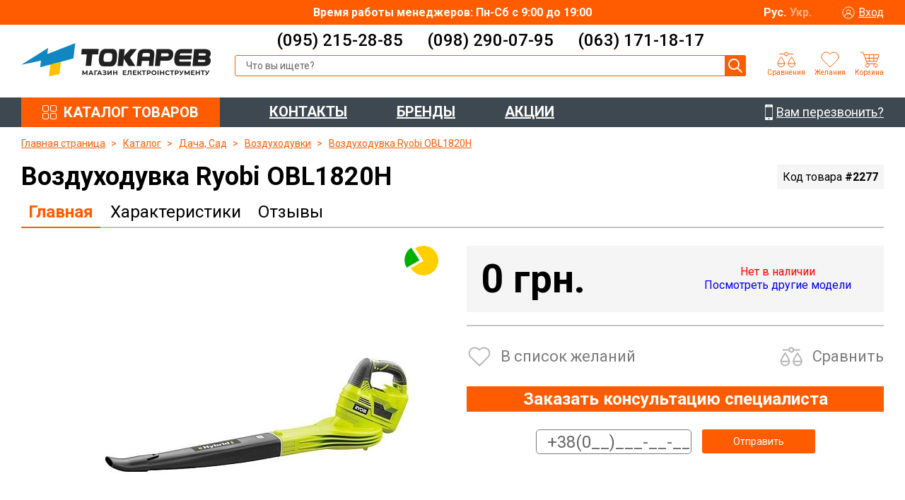

--- FILE ---
content_type: text/html; charset=UTF-8
request_url: https://tokarev.in.ua/catalog/vozdukhoduvka_ryobi_obl1820h.html
body_size: 21874
content:

<!DOCTYPE html>
<html lang="ru">
<head>
	<meta charset="utf-8">
	<title>Купить воздуходувку Ryobi OBL1820H цена недорого в Украине: Киев, Харьков, Днепропетровск, Одесса.</title>
	<meta name="description" content="">
	<meta http-equiv="X-UA-Compatible" content="IE=edge">
	<meta name="viewport" content="width=device-width, initial-scale=1, maximum-scale=1">
	<meta property="og:image" content="/local/templates/main/path/to/image.jpg">
	<link rel="shortcut icon" href="/local/templates/main/img/favicon/favicon.ico" type="image/x-icon">
	<link rel="apple-touch-icon" href="/local/templates/main/img/favicon/apple-touch-icon.png">
	<link rel="apple-touch-icon" sizes="72x72" href="/local/templates/main/img/favicon/apple-touch-icon-72x72.png">
	<link rel="apple-touch-icon" sizes="114x114" href="/local/templates/main/img/favicon/apple-touch-icon-114x114.png">
	<link href="https://fonts.googleapis.com/css2?family=Roboto:wght@300;400;500;700&display=swap" rel="stylesheet">
	<!-- Chrome, Firefox OS and Opera -->
	<meta name="theme-color" content="#000">
	<!-- Windows Phone -->
	<meta name="msapplication-navbutton-color" content="#000">
	<!-- iOS Safari -->
	<meta name="apple-mobile-web-app-status-bar-style" content="#000">
        
    <!-- Google Tag Manager -->
    <script>(function(w,d,s,l,i){w[l]=w[l]||[];w[l].push({'gtm.start':
                new Date().getTime(),event:'gtm.js'});var f=d.getElementsByTagName(s)[0],
            j=d.createElement(s),dl=l!='dataLayer'?'&l='+l:'';j.async=true;j.src=
            'https://www.googletagmanager.com/gtm.js?id='+i+dl;f.parentNode.insertBefore(j,f);
        })(window,document,'script','dataLayer','GTM-W725CH7');</script>
    <!-- End Google Tag Manager -->
    <!-- Global site tag (gtag.js) - Google Ads: 457221195 -->
    <script async src="https://www.googletagmanager.com/gtag/js?id=AW-457221195"></script>
    <script>
        window.dataLayer = window.dataLayer || [];
        function gtag(){dataLayer.push(arguments);}
        gtag('js', new Date());

        gtag('config', 'AW-457221195');
    </script>
    <meta http-equiv="Content-Type" content="text/html; charset=UTF-8" />
<meta name="robots" content="index, follow" />
<meta name="keywords" content="Воздуходувка Ryobi OBL1820H для участка и дома" />
<meta name="description" content="Воздуходувка Ryobi OBL1820H цена от производителя. Продажа и доставка по всей Украине: Киев, Харьков, Днепропетровск, Одесса." />
<link href="/bitrix/js/ui/design-tokens/dist/ui.design-tokens.min.css?167757122922029" type="text/css"  rel="stylesheet" />
<link href="/bitrix/js/ui/fonts/opensans/ui.font.opensans.min.css?16775711392320" type="text/css"  rel="stylesheet" />
<link href="/bitrix/js/main/popup/dist/main.popup.bundle.min.css?170237588626598" type="text/css"  rel="stylesheet" />
<link href="/local/templates/main/components/bitrix/catalog/catalog/style.css?17017814991122" type="text/css"  rel="stylesheet" />
<link href="/local/templates/main/components/bitrix/catalog.element/.default/style.min.css?170178149921762" type="text/css"  rel="stylesheet" />
<link href="/local/templates/main/components/bitrix/catalog.section/recomend_and_hits/style.css?17017814984468" type="text/css"  rel="stylesheet" />
<link href="/local/templates/main/components/bitrix/search.title/vue_monolit/style.css?17017814992378" type="text/css"  data-template-style="true"  rel="stylesheet" />
<link href="/local/templates/main/css/main.min.css?1702367695200549" type="text/css"  data-template-style="true"  rel="stylesheet" />
<link href="/local/templates/main/build/app.css?17017814995746" type="text/css"  data-template-style="true"  rel="stylesheet" />
<link href="/local/templates/main/components/bitrix/breadcrumb/.default/style.min.css?1701781499467" type="text/css"  data-template-style="true"  rel="stylesheet" />
<link href="/local/templates/main/components/bitrix/menu/footermenu/style.min.css?1701781498490" type="text/css"  data-template-style="true"  rel="stylesheet" />
<link href="/local/templates/main/template_styles.css?17017814998708" type="text/css"  data-template-style="true"  rel="stylesheet" />
<script type="text/javascript">if(!window.BX)window.BX={};if(!window.BX.message)window.BX.message=function(mess){if(typeof mess==='object'){for(let i in mess) {BX.message[i]=mess[i];} return true;}};</script>
<script type="text/javascript">(window.BX||top.BX).message({'pull_server_enabled':'N','pull_config_timestamp':'1638257901','pull_guest_mode':'N','pull_guest_user_id':'0'});(window.BX||top.BX).message({'PULL_OLD_REVISION':'Для продолжения корректной работы с сайтом необходимо перезагрузить страницу.'});</script>
<script type="text/javascript">(window.BX||top.BX).message({'JS_CORE_LOADING':'Загрузка...','JS_CORE_NO_DATA':'- Нет данных -','JS_CORE_WINDOW_CLOSE':'Закрыть','JS_CORE_WINDOW_EXPAND':'Развернуть','JS_CORE_WINDOW_NARROW':'Свернуть в окно','JS_CORE_WINDOW_SAVE':'Сохранить','JS_CORE_WINDOW_CANCEL':'Отменить','JS_CORE_WINDOW_CONTINUE':'Продолжить','JS_CORE_H':'ч','JS_CORE_M':'м','JS_CORE_S':'с','JSADM_AI_HIDE_EXTRA':'Скрыть лишние','JSADM_AI_ALL_NOTIF':'Показать все','JSADM_AUTH_REQ':'Требуется авторизация!','JS_CORE_WINDOW_AUTH':'Войти','JS_CORE_IMAGE_FULL':'Полный размер'});</script>

<script type="text/javascript" src="/bitrix/js/main/core/core.min.js?1702376009221146"></script>

<script>BX.setJSList(['/bitrix/js/main/core/core_ajax.js','/bitrix/js/main/core/core_promise.js','/bitrix/js/main/polyfill/promise/js/promise.js','/bitrix/js/main/loadext/loadext.js','/bitrix/js/main/loadext/extension.js','/bitrix/js/main/polyfill/promise/js/promise.js','/bitrix/js/main/polyfill/find/js/find.js','/bitrix/js/main/polyfill/includes/js/includes.js','/bitrix/js/main/polyfill/matches/js/matches.js','/bitrix/js/ui/polyfill/closest/js/closest.js','/bitrix/js/main/polyfill/fill/main.polyfill.fill.js','/bitrix/js/main/polyfill/find/js/find.js','/bitrix/js/main/polyfill/matches/js/matches.js','/bitrix/js/main/polyfill/core/dist/polyfill.bundle.js','/bitrix/js/main/core/core.js','/bitrix/js/main/polyfill/intersectionobserver/js/intersectionobserver.js','/bitrix/js/main/lazyload/dist/lazyload.bundle.js','/bitrix/js/main/polyfill/core/dist/polyfill.bundle.js','/bitrix/js/main/parambag/dist/parambag.bundle.js']);
</script>
<script type="text/javascript">(window.BX||top.BX).message({'LANGUAGE_ID':'ru','FORMAT_DATE':'DD.MM.YYYY','FORMAT_DATETIME':'DD.MM.YYYY HH:MI:SS','COOKIE_PREFIX':'BITRIX_SM','SERVER_TZ_OFFSET':'7200','UTF_MODE':'Y','SITE_ID':'s1','SITE_DIR':'/','USER_ID':'','SERVER_TIME':'1768978048','USER_TZ_OFFSET':'0','USER_TZ_AUTO':'Y','bitrix_sessid':'9fa59b5767f4748b5f938d31abd0aeb9'});</script>


<script type="text/javascript" src="/bitrix/js/pull/protobuf/protobuf.min.js?164119630476433"></script>
<script type="text/javascript" src="/bitrix/js/pull/protobuf/model.min.js?164119630414190"></script>
<script type="text/javascript" src="/bitrix/js/main/core/core_promise.min.js?15863745082490"></script>
<script type="text/javascript" src="/bitrix/js/rest/client/rest.client.min.js?16412059429240"></script>
<script type="text/javascript" src="/bitrix/js/pull/client/pull.client.min.js?170237589847780"></script>
<script type="text/javascript" src="/bitrix/js/main/popup/dist/main.popup.bundle.min.js?170237588565670"></script>
<script type="text/javascript">
					(function () {
						"use strict";

						var counter = function ()
						{
							var cookie = (function (name) {
								var parts = ("; " + document.cookie).split("; " + name + "=");
								if (parts.length == 2) {
									try {return JSON.parse(decodeURIComponent(parts.pop().split(";").shift()));}
									catch (e) {}
								}
							})("BITRIX_CONVERSION_CONTEXT_s1");

							if (cookie && cookie.EXPIRE >= BX.message("SERVER_TIME"))
								return;

							var request = new XMLHttpRequest();
							request.open("POST", "/bitrix/tools/conversion/ajax_counter.php", true);
							request.setRequestHeader("Content-type", "application/x-www-form-urlencoded");
							request.send(
								"SITE_ID="+encodeURIComponent("s1")+
								"&sessid="+encodeURIComponent(BX.bitrix_sessid())+
								"&HTTP_REFERER="+encodeURIComponent(document.referrer)
							);
						};

						if (window.frameRequestStart === true)
							BX.addCustomEvent("onFrameDataReceived", counter);
						else
							BX.ready(counter);
					})();
				</script>
<script>gtag('event','view_item', {'value': 0, 'items': [{'id': 2277,'google_business_vertical': 'retail'}]});</script>



<script type="text/javascript" src="/bitrix/components/bitrix/search.title/script.min.js?15863746476443"></script>
<script type="text/javascript" src="/local/templates/main/js/jquery.min.js?170178149986709"></script>
<script type="text/javascript" src="/local/templates/main/build/app.js?1701781499414908"></script>
<script type="text/javascript" src="/local/templates/main/js/scripts.min.js?1701781499429826"></script>
<script type="text/javascript" src="/local/templates/main/js/common.min.js?170178149910302"></script>
<script type="text/javascript" src="/local/templates/main/script.js?170178149914455"></script>
<script type="text/javascript" src="/local/templates/main/js/jquery.cookie.js?17017814994246"></script>
<script type="text/javascript" src="/local/templates/main/components/bitrix/catalog.element/.default/script.min.js?170178149958488"></script>
<script type="text/javascript" src="/local/templates/main/components/bitrix/catalog.section/recomend_and_hits/script.js?17017814988181"></script>
<script type="text/javascript">var _ba = _ba || []; _ba.push(["aid", "0e717219755fbf8e5dc8271a7ec0db8b"]); _ba.push(["host", "tokarev.in.ua"]); _ba.push(["ad[ct][item]", "[base64]"]);_ba.push(["ad[ct][user_id]", function(){return BX.message("USER_ID") ? BX.message("USER_ID") : 0;}]);_ba.push(["ad[ct][recommendation]", function() {var rcmId = "";var cookieValue = BX.getCookie("BITRIX_SM_RCM_PRODUCT_LOG");var productId = 2277;var cItems = [];var cItem;if (cookieValue){cItems = cookieValue.split(".");}var i = cItems.length;while (i--){cItem = cItems[i].split("-");if (cItem[0] == productId){rcmId = cItem[1];break;}}return rcmId;}]);_ba.push(["ad[ct][v]", "2"]);(function() {var ba = document.createElement("script"); ba.type = "text/javascript"; ba.async = true;ba.src = (document.location.protocol == "https:" ? "https://" : "http://") + "bitrix.info/ba.js";var s = document.getElementsByTagName("script")[0];s.parentNode.insertBefore(ba, s);})();</script>


</head>

<body>
    <!-- Google Tag Manager (noscript) -->
        <noscript><iframe src="https://www.googletagmanager.com/ns.html?id=GTM-W725CH7" height="0" width="0" style="display:none;visibility:hidden"></iframe></noscript>
    <!-- End Google Tag Manager (noscript) -->
    

	<div class="overlay-menu"></div>
	<div class="main-container ">
        <div data-vue="header" data-params='{"topLine":{"text":"\u0412\u0440\u0435\u043c\u044f \u0440\u0430\u0431\u043e\u0442\u044b \u043c\u0435\u043d\u0435\u0434\u0436\u0435\u0440\u043e\u0432: \u041f\u043d-\u0421\u0431 \u0441 9:00 \u0434\u043e 19:00","authorized":false,"setLang":[{"link":"\/catalog\/vozdukhoduvka_ryobi_obl1820h.html","text":"\u0420\u0443\u0441.","active":true},{"link":"\/ua\/catalog\/vozdukhoduvka_ryobi_obl1820h.html","text":"\u0423\u043a\u0440.","active":false}],"personal":[{"link":"javascript:void(0);","text":"\u0412\u0445\u043e\u0434","class":"login-block__login login-btn"}]},"logo":{"link":"\/","src":"\/upload\/my_settings\/5d8\/vl3g0auuoqy8h8v1p33f43ekf62wc8ze.svg"},"phones":[{"text":"(095) 215-28-85","link":"tel:0952152885"},{"text":"(098) 290-07-95","link":"tel:0982900795"},{"text":"(063) 171-18-17","link":"tel:0631711817"}],"menu":{"catalogMenu":{"title":"\u041a\u0410\u0422\u0410\u041b\u041e\u0413 \u0422\u041e\u0412\u0410\u0420\u041e\u0412","items":[{"name":"\u0421\u0430\u043d\u0442\u0435\u0445\u043d\u0438\u043a\u0430","link":"\/catalog\/santekhnika\/","items":[{"name":"\u0418\u043d\u0441\u0442\u0430\u043b\u043b\u044f\u0446\u0438\u044f \u0434\u043b\u044f \u0443\u043d\u0438\u0442\u0430\u0437\u0430","link":"\/catalog\/installyatsiya_dlya_unitaza\/","items":false},{"name":"\u041f\u043e\u043b\u043e\u0442\u0435\u043d\u0446\u0435\u0441\u0443\u0448\u0438\u0442\u0435\u043b\u0438","link":"\/catalog\/polotentsesushiteli\/","items":false},{"name":"\u0421\u043c\u0435\u0441\u0438\u0442\u0435\u043b\u0438 \u0434\u043b\u044f \u043a\u0443\u0445\u043d\u0438","link":"\/catalog\/smesiteli_dlya_kukhni\/","items":false},{"name":"\u0421\u043c\u0435\u0441\u0438\u0442\u0435\u043b\u044c \u0434\u043b\u044f \u0432\u0430\u043d\u043d\u043e\u0439","link":"\/catalog\/smesitel_dlya_vannoy\/","items":false},{"name":"\u0421\u043c\u0435\u0441\u0438\u0442\u0438\u043b\u0438 \u0434\u043b\u044f \u0434\u0443\u0448\u0430","link":"\/catalog\/smesitili_dlya_dusha\/","items":false}]},{"name":"\u0422\u043e\u0432\u0430\u0440\u044b \u0434\u043b\u044f \u0434\u043e\u043c\u0430","link":"\/catalog\/tovary_dlya_doma\/","items":[{"name":"\u0413\u0438\u0431\u0440\u0438\u0434\u043d\u044b\u0435 \u0438\u043d\u0432\u0435\u0440\u0442\u043e\u0440\u044b","link":"\/catalog\/gibridnye_invertory\/","items":false},{"name":"\u0418\u0433\u0440\u043e\u0432\u044b\u0435 \u0441\u0442\u043e\u043b\u044b","link":"\/catalog\/igrovye_stoly\/","items":false},{"name":"\u041a\u0440\u0435\u043f\u043b\u0435\u043d\u0438\u044f \u0434\u043b\u044f \u0442\u0435\u043b\u0435\u0432\u0438\u0437\u043e\u0440\u043e\u0432 \u0438 \u043c\u043e\u043d\u0438\u0442\u043e\u0440\u043e\u0432","link":"\/catalog\/krepleniya_dlya_televizorov_i_monitorov\/","items":false},{"name":"\u041a\u0440\u0435\u0441\u043b\u0430 \u0434\u043b\u044f \u0433\u0435\u0439\u043c\u0435\u0440\u043e\u0432","link":"\/catalog\/kresla_dlya_geymerov\/","items":false},{"name":"\u041d\u0430\u0441\u0442\u043e\u043b\u044c\u043d\u044b\u0435 \u043f\u043b\u0438\u0442\u044b","link":"\/catalog\/nastolnye_plity\/","items":false}]},{"name":"\u042d\u043b\u0435\u043a\u0442\u0440\u043e\u0438\u043d\u0441\u0442\u0440\u0443\u043c\u0435\u043d\u0442\u044b","link":"\/catalog\/elektroinstrumenty\/","items":[{"name":"\u0410\u043a\u043a\u0443\u043c\u0443\u043b\u044f\u0442\u043e\u0440\u044b \u0438 \u0437\u0430\u0440\u044f\u0434\u043d\u044b\u0435 \u0443\u0441\u0442\u0440\u043e\u0439\u0441\u0442\u0432\u0430","link":"\/catalog\/akkumulyatory_i_zaryadnye_ustroystva\/","items":false},{"name":"\u0411\u0430\u0440\u0430\u0431\u0430\u043d\u043d\u044b\u0435, \u0434\u043e\u043b\u0431\u0435\u0436\u043d\u044b\u0435, \u043f\u0430\u0437\u043e\u0432\u0430\u043b\u044c\u043d\u044b\u0435 \u0441\u0442\u0430\u043d\u043a\u0438","link":"\/catalog\/barabannye_dolbezhnye_pazovalnye_stanki\/","items":false},{"name":"\u0412\u0438\u0431\u0440\u0430\u0442\u043e\u0440\u044b \u0434\u043b\u044f \u0431\u0435\u0442\u043e\u043d\u0430","link":"\/catalog\/vibratory_dlya_betona\/","items":false},{"name":"\u0412\u0438\u0431\u0440\u0430\u0446\u0438\u043e\u043d\u043d\u044b\u0435 \u0448\u043b\u0438\u0444\u043c\u0430\u0448\u0438\u043d\u044b","link":"\/catalog\/vibratsionnye_shlifmashiny\/","items":false},{"name":"\u0412\u0438\u0431\u0440\u043e\u043f\u043b\u0438\u0442\u044b","link":"\/catalog\/vibroplity\/","items":false},{"name":"\u0412\u0438\u0431\u0440\u043e\u0440\u0435\u0439\u043a\u0438","link":"\/catalog\/vibroreyki\/","items":false},{"name":"\u0412\u0438\u0431\u0440\u043e\u0442\u0440\u0430\u043c\u0431\u043e\u0432\u043a\u0438","link":"\/catalog\/vibrotrambovki\/","items":false},{"name":"\u0413\u0430\u0439\u043a\u043e\u0432\u0451\u0440\u0442\u044b","link":"\/catalog\/gaykovyerty\/","items":false},{"name":"\u0413\u0440\u0430\u0432\u0435\u0440","link":"\/catalog\/graver\/","items":false},{"name":"\u0413\u0440\u0443\u0437\u043e\u043f\u043e\u0434\u044a\u0435\u043c\u043d\u043e\u0435 \u043e\u0431\u043e\u0440\u0443\u0434\u043e\u0432\u0430\u043d\u0438\u0435","link":"\/catalog\/gruzopodemnoe_oborudovanie\/","items":false},{"name":"\u0414\u043e\u043f\u043e\u043b\u043d\u0438\u0442\u0435\u043b\u044c\u043d\u043e\u0435 \u043e\u0431\u043e\u0440\u0443\u0434\u043e\u0432\u0430\u043d\u0438\u0435","link":"\/catalog\/dopolnitelnoe_oborudovanie\/","items":false},{"name":"\u0414\u0440\u0435\u043b\u0438","link":"\/catalog\/dreli\/","items":false},{"name":"\u0417\u0430\u0442\u0438\u0440\u043e\u0447\u043d\u044b\u0435 \u043c\u0430\u0448\u0438\u043d\u044b","link":"\/catalog\/zatirochnye_mashiny\/","items":false},{"name":"\u0417\u0430\u0442\u043e\u0447\u043d\u044b\u0435 \u0441\u0442\u0430\u043d\u043a\u0438","link":"\/catalog\/zatochnye_stanki\/","items":false},{"name":"\u041a\u043b\u0435\u0435\u0432\u044b\u0435 \u043f\u0438\u0441\u0442\u043e\u043b\u0435\u0442\u044b","link":"\/catalog\/kleevye_pistolety\/","items":false},{"name":"\u041a\u043e\u043c\u043f\u0440\u0435\u0441\u0441\u043e\u0440","link":"\/catalog\/kompressor\/","items":false},{"name":"\u041a\u043e\u043c\u043f\u0440\u0435\u0441\u0441\u043e\u0440\u043d\u044b\u0435 \u0431\u043b\u043e\u043a\u0438","link":"\/catalog\/kompressornye_bloki\/","items":false},{"name":"\u041a\u043e\u043c\u043f\u0440\u0435\u0441\u0441\u043e\u0440\u043d\u044b\u0435 \u0433\u043e\u043b\u043e\u0432\u043a\u0438","link":"\/catalog\/kompressornye_golovki\/","items":false},{"name":"\u041a\u043e\u043c\u043f\u0440\u0435\u0441\u0441\u043e\u0440\u043d\u044b\u0435 \u043f\u0440\u0438\u043d\u0430\u0434\u043b\u0435\u0436\u043d\u043e\u0441\u0442\u0438","link":"\/catalog\/kompressornye_prinadlezhnosti\/","items":false},{"name":"\u041a\u0440\u0430\u0441\u043a\u043e\u043f\u0443\u043b\u044c\u0442\u044b","link":"\/catalog\/kraskopulty\/","items":false},{"name":"\u041b\u043e\u0431\u0437\u0438\u043a\u043e\u0432\u044b\u0435 \u0441\u0442\u0430\u043d\u043a\u0438","link":"\/catalog\/lobzikovye_stanki\/","items":false},{"name":"\u041c\u0430\u0448\u0438\u043d\u044b \u0434\u043b\u044f \u043f\u0440\u043e\u0447\u0438\u0441\u0442\u043a\u0438 \u0442\u0440\u0443\u0431","link":"\/catalog\/mashiny_dlya_prochistki_trub\/","items":false},{"name":"\u041c\u0438\u043a\u0441\u0435\u0440\u044b","link":"\/catalog\/miksery\/","items":false},{"name":"\u041c\u043d\u043e\u0433\u043e\u0444\u0443\u043d\u043a\u0446\u0438\u043e\u043d\u0430\u043b\u044c\u043d\u044b\u0439 \u0438\u043d\u0441\u0442\u0440\u0443\u043c\u0435\u043d\u0442","link":"\/catalog\/mnogofunktsionalnyy_instrument\/","items":false},{"name":"\u041c\u043e\u043d\u0442\u0430\u0436\u043d\u044b\u0435 \u043f\u0438\u043b\u044b","link":"\/catalog\/montazhnye_pily\/","items":false},{"name":"\u041c\u043e\u043d\u0442\u0430\u0436\u043d\u044b\u0435 \u043f\u0438\u0441\u0442\u043e\u043b\u0435\u0442\u044b","link":"\/catalog\/montazhnye_pistolety\/","items":false},{"name":"\u041c\u043e\u0442\u043e\u0431\u0443\u0440\u044b","link":"\/catalog\/motobury\/","items":false},{"name":"\u041d\u0430\u0431\u043e\u0440 \u0438\u043d\u0441\u0442\u0440\u0443\u043c\u0435\u043d\u0442\u043e\u0432","link":"\/catalog\/nabor_instrumentov\/","items":false},{"name":"\u041d\u0430\u0441\u0430\u0434\u043a\u0438 \u0434\u043b\u044f \u044d\u043b\u0435\u043a\u0442\u0440\u043e\u0438\u043d\u0441\u0442\u0440\u0443\u043c\u0435\u043d\u0442\u0430","link":"\/catalog\/nasadki_dlya_elektroinstrumenta\/","items":false},{"name":"\u041e\u0442\u0431\u043e\u0439\u043d\u044b\u0439 \u043c\u043e\u043b\u043e\u0442\u043e\u043a","link":"\/catalog\/otboynyy_molotok\/","items":false},{"name":"\u041e\u0442\u0432\u0451\u0440\u0442\u043a\u0438 \u0430\u043a\u043a\u0443\u043c\u0443\u043b\u044f\u0442\u043e\u0440\u043d\u044b\u0435","link":"\/catalog\/otvyertki_akkumulyatornye\/","items":false},{"name":"\u041f\u0430\u044f\u043b\u044c\u043d\u0438\u043a \u0434\u043b\u044f \u043f\u043b\u0430\u0441\u0442\u0438\u043a\u043e\u0432\u044b\u0445 \u0442\u0440\u0443\u0431","link":"\/catalog\/payalnik_dlya_plastikovykh_trub\/","items":false},{"name":"\u041f\u0435\u0440\u0444\u043e\u0440\u0430\u0442\u043e\u0440\u044b","link":"\/catalog\/perforatory\/","items":false},{"name":"\u041f\u0438\u043b\u0430 \u0434\u0438\u0441\u043a\u043e\u0432\u0430\u044f \u0440\u0443\u0447\u043d\u0430\u044f","link":"\/catalog\/pila_diskovaya_ruchnaya\/","items":false},{"name":"\u041f\u0438\u043b\u0430 \u043b\u0435\u043d\u0442\u043e\u0447\u043d\u0430\u044f","link":"\/catalog\/pila_lentochnaya\/","items":false},{"name":"\u041f\u0438\u043b\u044b \u0442\u043e\u0440\u0446\u0435\u0432\u044b\u0435","link":"\/catalog\/pily_tortsevye\/","items":false},{"name":"\u041f\u0438\u043b\u044b \u0446\u0438\u0440\u043a\u0443\u043b\u044f\u0440\u043d\u044b\u0435","link":"\/catalog\/pily_tsirkulyarnye\/","items":false},{"name":"\u041f\u043b\u0438\u0442\u043a\u043e\u0440\u0435\u0437\u044b, \u043a\u0430\u043c\u043d\u0435\u0440\u0435\u0437\u044b","link":"\/catalog\/plitkorezy_kamnerezy\/","items":false},{"name":"\u041f\u043e\u043a\u0440\u0430\u0441\u043e\u0447\u043d\u044b\u0435 \u0441\u0442\u0430\u043d\u0446\u0438\u0438","link":"\/catalog\/pokrasochnye_stantsii\/","items":false},{"name":"\u041f\u043e\u043b\u0438\u0440\u043e\u0432\u0430\u043b\u044c\u043d\u044b\u0435 \u043c\u0430\u0448\u0438\u043d\u044b","link":"\/catalog\/polirovalnye_mashiny\/","items":false},{"name":"\u041f\u0440\u044f\u043c\u044b\u0435 \u0448\u043b\u0438\u0444\u043c\u0430\u0448\u0438\u043d\u044b","link":"\/catalog\/pryamye_shlifmashiny\/","items":false},{"name":"\u0420\u0430\u0441\u0445\u043e\u0434\u043d\u044b\u0435 \u043c\u0430\u0442\u0435\u0440\u0438\u0430\u043b\u044b","link":"\/catalog\/raskhodnye_materialy\/","items":false},{"name":"\u0420\u0435\u0439\u0441\u043c\u0443\u0441\u043e\u0432\u044b\u0435 \u0441\u0442\u0430\u043d\u043a\u0438","link":"\/catalog\/reysmusovye_stanki\/","items":false},{"name":"\u0420\u0443\u0431\u0430\u043d\u043a\u0438","link":"\/catalog\/rubanki\/","items":false},{"name":"\u0421\u0430\u0431\u0435\u043b\u044c\u043d\u044b\u0435 \u043f\u0438\u043b\u044b","link":"\/catalog\/sabelnye_pily\/","items":false},{"name":"\u0421\u0432\u0435\u0440\u043b\u0438\u043b\u044c\u043d\u044b\u0435 \u0441\u0442\u0430\u043d\u043a\u0438","link":"\/catalog\/sverlilnye_stanki\/","items":false},{"name":"\u0421\u043f\u0435\u0446\u0438\u043d\u0441\u0442\u0440\u0443\u043c\u0435\u043d\u0442","link":"\/catalog\/spetsinstrument\/","items":false},{"name":"\u0421\u0442\u0430\u043d\u043a\u0438 \u0442\u043e\u043a\u0430\u0440\u043d\u044b\u0435 \u043f\u043e \u0434\u0435\u0440\u0435\u0432\u0443","link":"\/catalog\/stanki_tokarnye_po_derevu\/","items":false},{"name":"\u0421\u0442\u0430\u043d\u043a\u0438 \u0442\u043e\u043a\u0430\u0440\u043d\u044b\u0435 \u043f\u043e \u043c\u0435\u0442\u0430\u043b\u043b\u0443","link":"\/catalog\/stanki_tokarnye_po_metallu\/","items":false},{"name":"\u0421\u0442\u0440\u043e\u0438\u0442\u0435\u043b\u044c\u043d\u044b\u0435 \u043f\u044b\u043b\u0435\u0441\u043e\u0441\u044b","link":"\/catalog\/stroitelnye_pylesosy\/","items":false},{"name":"\u0421\u0442\u0440\u043e\u0438\u0442\u0435\u043b\u044c\u043d\u044b\u0435 \u0441\u0442\u0435\u043f\u043b\u0435\u0440\u044b","link":"\/catalog\/stroitelnye_steplery\/","items":false},{"name":"\u0421\u0442\u0440\u0443\u0436\u043a\u043e\u043e\u0442\u0441\u043e\u0441\u044b","link":"\/catalog\/struzhkootsosy\/","items":false},{"name":"\u0422\u0435\u0445\u043d\u0438\u0447\u0435\u0441\u043a\u0438\u0435 \u0444\u0435\u043d\u044b","link":"\/catalog\/tekhnicheskie_feny\/","items":false},{"name":"\u0422\u0438\u0441\u043a\u0438","link":"\/catalog\/tiski\/","items":false},{"name":"\u0422\u0440\u0443\u0431\u043e\u0433\u0438\u0431\u044b","link":"\/catalog\/trubogiby\/","items":false},{"name":"\u0424\u043e\u043d\u0430\u0440\u0438 \u0438 \u0430\u043a\u0441\u0441\u0435\u0441\u0443\u0430\u0440\u044b","link":"\/catalog\/fonari_i_akssesuary\/","items":false},{"name":"\u0424\u0440\u0435\u0437\u0435\u0440","link":"\/catalog\/frezer\/","items":false},{"name":"\u0428\u0432\u043e\u043d\u0430\u0440\u0435\u0437\u0447\u0438\u043a\u0438","link":"\/catalog\/shvonarezchiki\/","items":false},{"name":"\u0428\u043b\u0438\u0444\u043c\u0430\u0448\u0438\u043d\u044b \u043b\u0435\u043d\u0442\u043e\u0447\u043d\u044b\u0435","link":"\/catalog\/shlifmashiny_lentochnye\/","items":false},{"name":"\u0428\u043b\u0438\u0444\u043e\u0432\u0430\u043b\u044c\u043d\u044b\u0435 \u043c\u0430\u0448\u0438\u043d\u044b","link":"\/catalog\/shlifovalnye_mashiny\/","items":false},{"name":"\u0428\u0442\u0440\u043e\u0431\u043e\u0440\u0435\u0437\u044b","link":"\/catalog\/shtroborezy\/","items":false},{"name":"\u0428\u0442\u0443\u043a\u0430\u0442\u0443\u0440\u043d\u043e-\u0448\u043f\u0430\u043a\u043b\u0451\u0432\u043e\u0447\u043d\u044b\u0439 \u0438\u043d\u0441\u0442\u0440\u0443\u043c\u0435\u043d\u0442","link":"\/catalog\/shtukaturno_shpaklyevochnyy_instrument\/","items":false},{"name":"\u0428\u0443\u0440\u0443\u043f\u043e\u0432\u0451\u0440\u0442\u044b \u0430\u043a\u043a\u0443\u043c\u0443\u043b\u044f\u0442\u043e\u0440\u043d\u044b\u0435","link":"\/catalog\/shurupovyerty_akkumulyatornye\/","items":false},{"name":"\u0428\u0443\u0440\u0443\u043f\u043e\u0432\u0451\u0440\u0442\u044b \u0441\u0435\u0442\u0435\u0432\u044b\u0435","link":"\/catalog\/shurupovyerty_setevye\/","items":false},{"name":"\u042d\u043a\u0441\u0446\u0435\u043d\u0442\u0440\u0438\u043a\u043e\u0432\u044b\u0435 \u0448\u043b\u0438\u0444\u043c\u0430\u0448\u0438\u043d\u044b","link":"\/catalog\/ekstsentrikovye_shlifmashiny\/","items":false},{"name":"\u042d\u043b\u0435\u043a\u0442\u0440\u043e\u043b\u043e\u0431\u0437\u0438\u043a\u0438","link":"\/catalog\/elektrolobziki\/","items":false},{"name":"\u042d\u043b\u0435\u043a\u0442\u0440\u043e\u043d\u043e\u0436\u043d\u0438\u0446\u044b","link":"\/catalog\/elektronozhnitsy\/","items":false},{"name":"\u042f\u0449\u0438\u043a\u0438 \u0438 \u0441\u0443\u043c\u043a\u0438 \u0434\u043b\u044f \u0438\u043d\u0441\u0442\u0440\u0443\u043c\u0435\u043d\u0442\u043e\u0432","link":"\/catalog\/yashchiki_i_sumki_dlya_instrumentov\/","items":false},{"name":"\u0414\u0435\u0440\u0435\u0432\u043e\u043e\u0431\u0440\u0430\u0431\u0430\u0442\u044b\u0432\u0430\u044e\u0449\u0438\u0435 \u0441\u0442\u0430\u043d\u043a\u0438","link":"\/catalog\/derevoobrabatyvayushchie_stanki\/","items":false}]},{"name":"\u0414\u0430\u0447\u0430, \u0421\u0430\u0434","link":"\/catalog\/dacha_sad\/","items":[{"name":"\u0410\u043a\u043a\u0443\u043c\u0443\u043b\u044f\u0442\u043e\u0440\u043d\u044b\u0435 \u0446\u0435\u043f\u043d\u044b\u0435 \u043f\u0438\u043b\u044b","link":"\/catalog\/akkumulyatornye_tsepnye_pily\/","items":false},{"name":"\u0410\u043a\u0441\u0435\u0441\u0441\u0443\u0430\u0440\u044b \u0434\u043b\u044f \u043c\u043e\u0442\u043e\u043a\u043e\u0441 \u0438 \u0442\u0440\u0438\u043c\u043c\u0435\u0440\u043e\u0432","link":"\/catalog\/aksessuary_dlya_motokos_i_trimmerov\/","items":false},{"name":"\u0410\u044d\u0440\u0430\u0442\u043e\u0440\u044b","link":"\/catalog\/aeratory\/","items":false},{"name":"\u0411\u0435\u043d\u0437\u043e\u043f\u0438\u043b\u044b","link":"\/catalog\/benzopily\/","items":false},{"name":"\u0411\u0435\u0442\u043e\u043d\u043e\u043c\u0435\u0448\u0430\u043b\u043a\u0438","link":"\/catalog\/betonomeshalki\/","items":false},{"name":"\u0412\u043e\u0437\u0434\u0443\u0445\u043e\u0434\u0443\u0432\u043a\u0438","link":"\/catalog\/vozdukhoduvki\/","items":false},{"name":"\u0412\u044b\u0441\u043e\u0442\u043e\u0440\u0435\u0437\u044b","link":"\/catalog\/vysotorezy\/","items":false},{"name":"\u0413\u0430\u0437\u043e\u043d\u043e\u043a\u043e\u0441\u0438\u043b\u043a\u0438","link":"\/catalog\/gazonokosilki\/","items":false},{"name":"\u0413\u0435\u043d\u0435\u0440\u0430\u0442\u043e\u0440\u044b","link":"\/catalog\/generatory\/","items":false},{"name":"\u0413\u0438\u0434\u0440\u043e\u0430\u043a\u043a\u0443\u043c\u0443\u043b\u044f\u0442\u043e\u0440\u044b","link":"\/catalog\/gidroakkumulyatory\/","items":false},{"name":"\u0414\u0432\u0438\u0433\u0430\u0442\u0435\u043b\u044c \u0434\u043b\u044f \u0441\u0430\u0434\u043e\u0432\u043e\u0439 \u0442\u0435\u0445\u043d\u0438\u043a\u0438","link":"\/catalog\/dvigatel_dlya_sadovoy_tekhniki\/","items":false},{"name":"\u0414\u0440\u0435\u043d\u0430\u0436\u043d\u044b\u0435 \u043d\u0430\u0441\u043e\u0441\u044b","link":"\/catalog\/drenazhnye_nasosy\/","items":false},{"name":"\u0414\u0440\u043e\u0432\u043e\u043a\u043e\u043b\u044b","link":"\/catalog\/drovokoly\/","items":false},{"name":"\u0418\u0437\u043c\u0435\u043b\u044c\u0447\u0438\u0442\u0435\u043b\u0438","link":"\/catalog\/izmelchiteli\/","items":false},{"name":"\u041a\u0443\u043b\u044c\u0442\u0438\u0432\u0430\u0442\u043e\u0440\u044b","link":"\/catalog\/kultivatory\/","items":false},{"name":"\u041a\u0443\u0441\u0442\u043e\u0440\u0435\u0437\u044b","link":"\/catalog\/kustorezy\/","items":false},{"name":"\u041c\u0430\u0441\u043b\u043e \u0434\u043b\u044f \u0441\u0430\u0434\u043e\u0432\u043e\u0439 \u0442\u0435\u0445\u043d\u0438\u043a\u0438","link":"\/catalog\/maslo_dlya_sadovoy_tekhniki\/","items":false},{"name":"\u041c\u043e\u0439\u043a\u0438 \u0432\u044b\u0441\u043e\u043a\u043e\u0433\u043e \u0434\u0430\u0432\u043b\u0435\u043d\u0438\u044f","link":"\/catalog\/moyki_vysokogo_davleniya\/","items":false},{"name":"\u041c\u043e\u0442\u043e\u0431\u043b\u043e\u043a\u0438","link":"\/catalog\/motobloki\/","items":false},{"name":"\u041c\u043e\u0442\u043e\u043a\u043e\u0441\u044b","link":"\/catalog\/motokosy\/","items":false},{"name":"\u041c\u043e\u0442\u043e\u043f\u043e\u043c\u043f\u044b","link":"\/catalog\/motopompy\/","items":false},{"name":"\u041d\u0430\u0441\u043e\u0441\u044b \u0434\u043b\u044f \u0413\u0421\u041c","link":"\/catalog\/nasosy_dlya_gsm\/","items":false},{"name":"\u041e\u043f\u0440\u044b\u0441\u043a\u0438\u0432\u0430\u0442\u0435\u043b\u0438 \u0441\u0430\u0434\u043e\u0432\u044b\u0435","link":"\/catalog\/opryskivateli_sadovye\/","items":false},{"name":"\u0420\u0430\u0441\u0448\u0438\u0440\u0438\u0442\u0435\u043b\u044c\u043d\u044b\u0435 \u0431\u0430\u043a\u0438","link":"\/catalog\/rasshiritelnye_baki\/","items":false},{"name":"\u0420\u0443\u0447\u043d\u043e\u0439 \u0438\u043d\u0441\u0442\u0440\u0443\u043c\u0435\u043d\u0442","link":"\/catalog\/ruchnoy_instrument\/","items":false},{"name":"\u0421\u0430\u0434\u043e\u0432\u044b\u0435 \u043f\u044b\u043b\u0435\u0441\u043e\u0441\u044b","link":"\/catalog\/sadovye_pylesosy\/","items":false},{"name":"\u0421\u0430\u0434\u043e\u0432\u044b\u0435 \u0448\u043b\u0430\u043d\u0433\u0438","link":"\/catalog\/sadovye_shlangi\/","items":false},{"name":"\u0421\u0430\u0434\u043e\u0432\u044b\u0439 \u0438\u043d\u0432\u0435\u043d\u0442\u0430\u0440\u044c","link":"\/catalog\/sadovyy_inventar\/","items":false},{"name":"\u0421\u0432\u0430\u0440\u043e\u0447\u043d\u044b\u0435 \u0430\u043f\u043f\u0430\u0440\u0430\u0442\u044b","link":"\/catalog\/svarochnye_apparaty\/","items":false},{"name":"\u0421\u0435\u043a\u0430\u0442\u043e\u0440\u044b","link":"\/catalog\/sekatory\/","items":false},{"name":"\u0421\u043d\u0435\u0433\u043e\u0443\u0431\u043e\u0440\u0449\u0438\u043a\u0438","link":"\/catalog\/snegouborshchiki\/","items":false},{"name":"\u0421\u0442\u0430\u0431\u0438\u043b\u0438\u0437\u0430\u0442\u043e\u0440\u044b \u043d\u0430\u043f\u0440\u044f\u0436\u0435\u043d\u0438\u044f","link":"\/catalog\/stabilizatory_napryazheniya\/","items":false},{"name":"\u0422\u0435\u0445\u043d\u0438\u043a\u0430 \u0434\u043b\u044f \u0443\u0431\u043e\u0440\u043a\u0438","link":"\/catalog\/tekhnika_dlya_uborki\/","items":false},{"name":"\u0422\u0440\u0438\u043c\u043c\u0435\u0440\u044b","link":"\/catalog\/trimmery\/","items":false},{"name":"\u042d\u043b\u0435\u043a\u0442\u0440\u043e\u043f\u0438\u043b\u044b \u0446\u0435\u043f\u043d\u044b\u0435","link":"\/catalog\/elektropily_tsepnye\/","items":false},{"name":"\u041a\u043e\u043d\u0442\u0440\u043e\u043b\u043b\u0435\u0440\u044b \u0434\u0430\u0432\u043b\u0435\u043d\u0438\u044f ","link":"\/catalog\/kontrollery_davleniya_\/","items":false},{"name":"\u0426\u0435\u043d\u0442\u0440\u043e\u0431\u0435\u0436\u043d\u044b\u0435 \u043d\u0430\u0441\u043e\u0441\u044b","link":"\/catalog\/tsentrobezhnye_nasosy\/","items":false},{"name":"\u041d\u0430\u0432\u0435\u0441\u043d\u043e\u0435 \u043e\u0431\u043e\u0440\u0443\u0434\u043e\u0432\u0430\u043d\u0438\u0435","link":"\/catalog\/navesnoe_oborudovanie\/","items":false},{"name":"\u041d\u0430\u0441\u043e\u0441\u043d\u044b\u0435 \u0441\u0442\u0430\u043d\u0446\u0438\u0438","link":"\/catalog\/nasosnye_stantsii\/","items":false},{"name":"\u0418\u0441\u0442\u043e\u0447\u043d\u0438\u043a\u0438 \u0431\u0435\u0441\u043f\u0435\u0440\u0435\u0431\u043e\u0439\u043d\u043e\u0433\u043e \u043f\u0438\u0442\u0430\u043d\u0438\u044f","link":"\/catalog\/istochniki_bespereboynogo_pitaniya\/","items":false},{"name":"\u0426\u0438\u0440\u043a\u0443\u043b\u044f\u0446\u0438\u043e\u043d\u043d\u044b\u0435 \u043d\u0430\u0441\u043e\u0441\u044b","link":"\/catalog\/tsirkulyatsionnye_nasosy\/","items":false},{"name":"\u041d\u0430\u0441\u043e\u0441\u044b \u0434\u043b\u044f \u0441\u043a\u0432\u0430\u0436\u0438\u043d","link":"\/catalog\/nasosy_dlya_skvazhin\/","items":false},{"name":"\u0421\u0430\u0434\u043e\u0432\u044b\u0435 \u043d\u0430\u0441\u043e\u0441\u044b","link":"\/catalog\/sadovye_nasosy\/","items":false},{"name":"\u0424\u0435\u043a\u0430\u043b\u044c\u043d\u044b\u0435 \u043d\u0430\u0441\u043e\u0441\u044b","link":"\/catalog\/fekalnye_nasosy\/","items":false}]},{"name":"\u041e\u0442\u043e\u043f\u043b\u0435\u043d\u0438\u0435","link":"\/catalog\/otoplenie\/","items":[{"name":"\u0410\u043a\u043a\u0443\u043c\u0443\u043b\u0438\u0440\u0443\u044e\u0449\u0438\u0435 \u0431\u0430\u043a\u0438","link":"\/catalog\/akkumuliruyushchie_baki\/","items":false},{"name":"\u0410\u043a\u0441\u0435\u0441\u0441\u0443\u0430\u0440\u044b \u0438 \u0437\u0430\u043f\u0447\u0430\u0441\u0442\u0438","link":"\/catalog\/aksessuary_i_zapchasti\/","items":false},{"name":"\u0413\u0430\u0437\u043e\u0432\u044b\u0435 \u043a\u043e\u043b\u043e\u043d\u043a\u0438","link":"\/catalog\/gazovye_kolonki\/","items":false},{"name":"\u0413\u0430\u0437\u043e\u0432\u044b\u0435 \u043a\u043e\u0442\u043b\u044b","link":"\/catalog\/gazovye_kotly\/","items":false},{"name":"\u041f\u0435\u0447\u0438, \u0431\u0443\u0440\u0436\u0443\u0439\u043a\u0438","link":"\/catalog\/pechi_burzhuyki\/","items":false},{"name":"\u042d\u043b\u0435\u043a\u0442\u0440\u0438\u0447\u0435\u0441\u043a\u0438\u0435 \u043a\u043e\u0442\u043b\u044b","link":"\/catalog\/elektricheskie_kotly\/","items":false},{"name":"\u0422\u0432\u0435\u0440\u0434\u043e\u0442\u043e\u043f\u043b\u0438\u0432\u043d\u044b\u0435 \u043a\u043e\u0442\u043b\u044b","link":"\/catalog\/tverdotoplivnye_kotly\/","items":false}]},{"name":"\u0418\u0437\u043c\u0435\u0440\u0438\u0442\u0435\u043b\u044c\u043d\u044b\u0439 \u0438\u043d\u0441\u0442\u0440\u0443\u043c\u0435\u043d\u0442","link":"\/catalog\/izmeritelnyy_instrument\/","items":[{"name":"\u0410\u043a\u0441\u0435\u0441\u0441\u0443\u0430\u0440\u044b \u043a \u043d\u0438\u0432\u0435\u043b\u0438\u0440\u0430\u043c","link":"\/catalog\/aksessuary_k_niveliram\/","items":false},{"name":"\u0412\u043b\u0430\u0433\u043e\u043c\u0435\u0440\u044b","link":"\/catalog\/vlagomery\/","items":false},{"name":"\u0414\u0430\u043b\u044c\u043d\u043e\u043c\u0435\u0440\u044b","link":"\/catalog\/dalnomery\/","items":false},{"name":"\u0414\u0435\u0442\u0435\u043a\u0442\u043e\u0440\u044b","link":"\/catalog\/detektory\/","items":false},{"name":"\u041d\u0438\u0432\u0435\u043b\u0438\u0440\u044b","link":"\/catalog\/niveliry\/","items":false},{"name":"\u041f\u0438\u0440\u043e\u043c\u0435\u0442\u0440\u044b","link":"\/catalog\/pirometry\/","items":false},{"name":"\u0420\u0443\u043b\u0435\u0442\u043a\u0438","link":"\/catalog\/ruletki\/","items":false},{"name":"\u0422\u043e\u043b\u0449\u0438\u043d\u043e\u043c\u0435\u0440\u044b","link":"\/catalog\/tolshchinomery\/","items":false},{"name":"\u0428\u0442\u0430\u0442\u0438\u0432\u044b \u0438 \u0440\u0435\u0439\u043a\u0438","link":"\/catalog\/shtativy_i_reyki\/","items":false}]},{"name":"\u041e\u0442\u0434\u044b\u0445 \u0438 \u0442\u0443\u0440\u0438\u0437\u043c","link":"\/catalog\/otdykh_i_turizm\/","items":[{"name":"\u0410\u0432\u0442\u043e\u043c\u043e\u0431\u0438\u043b\u044c\u043d\u044b\u0435 \u043a\u043e\u043c\u043f\u0440\u0435\u0441\u0441\u043e\u0440\u044b","link":"\/catalog\/avtomobilnye_kompressory\/","items":false},{"name":"\u0410\u043a\u043a\u0443\u043c\u0443\u043b\u044f\u0442\u043e\u0440\u043d\u044b\u0435 \u0431\u0430\u0442\u0430\u0440\u0435\u0438","link":"\/catalog\/akkumulyatornye_batarei\/","items":false},{"name":"\u0410\u043a\u043a\u0443\u043c\u0443\u043b\u044f\u0442\u043e\u0440\u044b \u0434\u043b\u044f \u044d\u043b\u0435\u043a\u0442\u0440\u043e\u0442\u0440\u0430\u043d\u0441\u043f\u043e\u0440\u0442\u0430","link":"\/catalog\/akkumulyatory_dlya_elektrotransporta\/","items":false},{"name":"\u0412\u0435\u043b\u043e\u043d\u0430\u0431\u043e\u0440\u044b","link":"\/catalog\/velonabory\/","items":false},{"name":"\u0412\u0435\u043b\u043e\u0441\u0438\u043f\u0435\u0434\u044b","link":"\/catalog\/velosipedy\/","items":false},{"name":"\u0413\u0438\u0440\u043e\u0441\u043a\u0443\u0442\u0435\u0440\u044b","link":"\/catalog\/giroskutery\/","items":false},{"name":"\u0413\u0440\u0438\u043b\u0438, \u043c\u0430\u043d\u0433\u0430\u043b\u044b, \u0440\u0435\u0448\u0435\u0442\u043a\u0438 \u0434\u043b\u044f \u0431\u0430\u0440\u0431\u0435\u043a\u044e","link":"\/catalog\/grili_mangaly_reshetki_dlya_barbekyu\/","items":false},{"name":"\u0414\u0435\u0442\u0441\u043a\u0438\u0435 \u044d\u043b\u0435\u043a\u0442\u0440\u043e\u043a\u0432\u0430\u0434\u0440\u043e\u0446\u0438\u043a\u043b\u044b","link":"\/catalog\/detskie_elektrokvadrotsikly\/","items":false},{"name":"\u0414\u043e\u043a \u0421\u0442\u0430\u043d\u0446\u0438\u0438, \u043f\u043e\u0432\u0435\u0440\u0431\u0430\u043d\u043a\u0438, \u043f\u043e\u0440\u0442\u0430\u0442\u0438\u0432\u043d\u044b\u0435 \u0437\u0430\u0440\u044f\u0434\u043d\u044b\u0435 \u0443\u0441\u0442\u0440\u043e\u0439\u0441\u0442\u0432\u0430.","link":"\/catalog\/dok_stantsii_poverbanki_portativnye_zaryadnye_ustroystva\/","items":false},{"name":"\u0414\u043e\u043c\u043a\u0440\u0430\u0442\u044b","link":"\/catalog\/domkraty\/","items":false},{"name":"\u041a\u0432\u0430\u0434\u0440\u043e\u0446\u0438\u043a\u043b\u044b","link":"\/catalog\/kvadrotsikly\/","items":false},{"name":"\u041a\u043e\u043c\u043f\u043b\u0435\u043a\u0442\u0443\u044e\u0449\u0438\u0435 \u0434\u043b\u044f \u044d\u043b\u0435\u043a\u0442\u0440\u043e\u0442\u0440\u0430\u043d\u0441\u043f\u043e\u0440\u0442\u0430","link":"\/catalog\/komplektuyushchie_dlya_elektrotransporta\/","items":false},{"name":"\u041b\u043e\u0434\u043e\u0447\u043d\u044b\u0435 \u043c\u043e\u0442\u043e\u0440\u044b","link":"\/catalog\/lodochnye_motory\/","items":false},{"name":"\u041d\u0430\u0431\u043e\u0440\u044b \u0434\u043b\u044f \u043f\u0438\u043a\u043d\u0438\u043a\u0430","link":"\/catalog\/nabory_dlya_piknika\/","items":false},{"name":"\u041f\u0430\u043b\u0430\u0442\u043a\u0438 \u0438 \u0437\u043e\u043d\u0442\u044b","link":"\/catalog\/palatki_i_zonty\/","items":false},{"name":"\u0420\u0430\u0434\u0438\u043e \u0438 \u043a\u043e\u043b\u043e\u043d\u043a\u0438","link":"\/catalog\/radio_i_kolonki\/","items":false},{"name":"\u0420\u0430\u0441\u043a\u043b\u0430\u0434\u043d\u044b\u0435 \u043a\u0440\u0435\u0441\u043b\u0430","link":"\/catalog\/raskladnye_kresla\/","items":false},{"name":"\u0420\u0430\u0441\u043a\u043b\u0430\u0434\u043d\u044b\u0435 \u0441\u0442\u0443\u043b\u044c\u044f","link":"\/catalog\/raskladnye_stulya\/","items":false},{"name":"\u0420\u0430\u0441\u043a\u043b\u0430\u0434\u0443\u0448\u043a\u0438 \u0438 \u0448\u0435\u0437\u043b\u043e\u043d\u0433\u0438","link":"\/catalog\/raskladushki_i_shezlongi\/","items":false},{"name":"\u0421\u0430\u0434\u043e\u0432\u044b\u0435 \u043a\u0430\u0447\u0435\u043b\u0438","link":"\/catalog\/sadovye_kacheli\/","items":false},{"name":"\u0421\u043a\u043b\u0430\u0434\u043d\u0430\u044f \u043c\u0435\u0431\u0435\u043b\u044c","link":"\/catalog\/skladnaya_mebel\/","items":false},{"name":"\u042d\u043b\u0435\u043a\u0442\u0440\u043e\u0432\u0435\u043b\u043e\u0441\u0438\u043f\u0435\u0434\u044b","link":"\/catalog\/elektrovelosipedy\/","items":false},{"name":"\u042d\u043b\u0435\u043a\u0442\u0440\u043e\u0441\u0430\u043c\u043e\u043a\u0430\u0442\u044b","link":"\/catalog\/elektrosamokaty\/","items":false},{"name":"\u042d\u043b\u0435\u043a\u0442\u0440\u043e\u0441\u043a\u0443\u0442\u0435\u0440\u044b","link":"\/catalog\/elektroskutery\/","items":false}]},{"name":"\u041a\u043b\u0438\u043c\u0430\u0442\u0438\u0447\u0435\u0441\u043a\u0430\u044f \u0442\u0435\u0445\u043d\u0438\u043a\u0430","link":"\/catalog\/klimaticheskaya_tekhnika\/","items":[{"name":"\u0417\u0430\u043f\u0447\u0430\u0441\u0442\u0438 \u0438 \u0430\u043a\u0441\u0435\u0441\u0441\u0443\u0430\u0440\u044b \u0434\u043b\u044f \u043a\u043b\u0438\u043c\u0430\u0442\u0438\u0447\u0435\u0441\u043a\u043e\u0439 \u0442\u0435\u0445\u043d\u0438\u043a\u0438","link":"\/catalog\/zapchasti_i_aksessuary_dlya_klimaticheskoy_tekhniki\/","items":false},{"name":"\u041a\u043e\u043d\u0434\u0438\u0446\u0438\u043e\u043d\u0435\u0440\u044b","link":"\/catalog\/konditsionery\/","items":false},{"name":"\u041c\u0430\u0441\u043b\u044f\u043d\u044b\u0435 \u0440\u0430\u0434\u0438\u0430\u0442\u043e\u0440\u044b","link":"\/catalog\/maslyanye_radiatory\/","items":false},{"name":"\u041e\u0431\u043e\u0433\u0440\u0435\u0432\u0430\u0442\u0435\u043b\u0438","link":"\/catalog\/obogrevateli\/","items":false},{"name":"\u041e\u0441\u0443\u0448\u0438\u0442\u0435\u043b\u0438 \u0432\u043e\u0437\u0434\u0443\u0445\u0430","link":"\/catalog\/osushiteli_vozdukha\/","items":false},{"name":"\u041f\u0440\u043e\u0433\u0440\u0430\u043c\u043c\u0430\u0442\u043e\u0440\u044b \u0434\u043b\u044f \u043a\u043e\u0442\u043b\u043e\u0432","link":"\/catalog\/programmatory_dlya_kotlov\/","items":false},{"name":"\u0420\u0430\u0434\u0438\u0430\u0442\u043e\u0440\u044b","link":"\/catalog\/radiatory\/","items":false},{"name":"\u0422\u0435\u043f\u043b\u043e\u0432\u044b\u0435 \u0437\u0430\u0432\u0435\u0441\u044b","link":"\/catalog\/teplovye_zavesy\/","items":false},{"name":"\u0422\u0435\u043f\u043b\u043e\u0432\u044b\u0435 \u043f\u0443\u0448\u043a\u0438","link":"\/catalog\/teplovye_pushki\/","items":false},{"name":"\u0422\u0435\u0440\u043c\u043e\u0441\u0442\u0430\u0442\u044b","link":"\/catalog\/termostaty\/","items":false},{"name":"\u0412\u043e\u0434\u043e\u043d\u0430\u0433\u0440\u0435\u0432\u0430\u0442\u0435\u043b\u0438","link":"\/catalog\/vodonagrevateli\/","items":false}]}]},"userMenu":[{"name":"\u041a\u041e\u041d\u0422\u0410\u041a\u0422\u042b","link":"\/contacts\/"},{"name":"\u0411\u0420\u0415\u041d\u0414\u042b","link":"\/brands\/"},{"name":"\u0410\u041a\u0426\u0418\u0418","link":"\/sales\/"}],"dopBtns":[{"class":"callback popup-btn","data_id":"callback","href":"","text":"\u0412\u0430\u043c \u043f\u0435\u0440\u0435\u0437\u0432\u043e\u043d\u0438\u0442\u044c?"}]},"compare":{"link":"\/compare\/","count":0,"text":"\u0421\u0440\u0430\u0432\u043d\u0435\u043d\u0438\u044f"},"favorites":{"link":"\/favorites\/","count":0,"text":"\u0416\u0435\u043b\u0430\u043d\u0438\u044f"},"basket":{"link":"\/order\/","count":0,"text":"\u041a\u043e\u0440\u0437\u0438\u043d\u0430"},"search":{"message":{"NOT_FAUND":"\u041a \u0441\u043e\u0436\u0430\u043b\u0435\u043d\u0438\u044e, \u043d\u0430 \u0432\u0430\u0448 \u043f\u043e\u0438\u0441\u043a\u043e\u0432\u044b\u0439 \u0437\u0430\u043f\u0440\u043e\u0441 \u043d\u0438\u0447\u0435\u0433\u043e \u043d\u0435 \u043d\u0430\u0439\u0434\u0435\u043d\u043e."},"form":{"action":"\/search\/","fields":[{"type":"text","name":"q","value":"","placeholder":"\u0427\u0442\u043e \u0432\u044b \u0438\u0449\u0435\u0442\u0435?","autocomplete":"off","class":"search-input"},{"type":"submit","name":"s","value":"","class":"search-btn"}]},"ajax":{"link":"\/catalog\/vozdukhoduvka_ryobi_obl1820h.html","fields":{"ajax_call":"y","q":"y","l":"2"}}}}'></div>
		<div class="wrapper">
											<ul class="breadcrumbs" itemprop="http://schema.org/breadcrumb" itemscope itemtype="http://schema.org/BreadcrumbList">



			<li class="breadcrumbs__item" id="bx_breadcrumb_0"  itemprop="itemListElement" itemscope itemtype="http://schema.org/ListItem">
				<a href="/" class="link" title="Главная страница" itemprop="item"><span itemprop="name">Главная страница</span></a>
				<meta itemprop="position" content="1" />
			</li>
			<li class="breadcrumbs__item" id="bx_breadcrumb_1"  itemprop="itemListElement" itemscope itemtype="http://schema.org/ListItem">
				<a href="/catalog/" class="link" title="Каталог" itemprop="item"><span itemprop="name">Каталог</span></a>
				<meta itemprop="position" content="2" />
			</li>
			<li class="breadcrumbs__item" id="bx_breadcrumb_2"  itemprop="itemListElement" itemscope itemtype="http://schema.org/ListItem">
				<a href="/catalog/dacha_sad/" class="link" title="Дача, Сад" itemprop="item"><span itemprop="name">Дача, Сад</span></a>
				<meta itemprop="position" content="3" />
			</li>
			<li class="breadcrumbs__item" id="bx_breadcrumb_3"  itemprop="itemListElement" itemscope itemtype="http://schema.org/ListItem">
				<a href="/catalog/vozdukhoduvki/" class="link" title="Воздуходувки" itemprop="item"><span itemprop="name">Воздуходувки</span></a>
				<meta itemprop="position" content="4" />
			</li>
		<li class="breadcrumbs__item"><a href="javascript:void(0);" class="link">Воздуходувка Ryobi OBL1820H</a></li></ul>
						
<div class="product-card">
	<div class="product-card__top">
		<h1 class="title-product">Воздуходувка Ryobi OBL1820H</h1>
		<div class="code">Код товара <span>#2277</span></div>
	</div>
	<div class="tabs-product">
		<div class="tab active" data-id="about">Главная</div>
					<div class="tab" data-id="tech">Характеристики</div>
				<div class="tab" data-id="review">Отзывы</div>
	</div>
	<div class="review-add-block">
		<div class="inner">
			<div class="text">Оставте свой отзыв об этом товаре</div>
			<div class="btn-block">
									Чтобы оставить отзыв, <a href="/auth/" class="auth_detail">войдите</a> 
					или <a href="/auth/?register=yes" class="registration_detail">Регистрация!</a>
							</div>
		</div>
	</div>

	<div class="product-card__content">
		<div class="product-content">
			<div class="product-content__item" data-content="about">
				<div class="product-img">
											
						<div class="product-img__big">


				<div class="labels">
																			</div>

															<div class="opl-ch">
																			<span class="privat"></span>
																	</div>
							
							<div class="big-img__list">
						
								<div class="item">
									<div class="img-block">
										<img class="big_img_detail" src="/upload/resize_cache/iblock/524/476_476_1/iq3ham87zpjk1fqy7imn1urbds1nz81r.jpg" alt="Воздуходувка Ryobi OBL1820H" class="img">
									</div>
								</div>
							</div>
						</div>
									</div>
			</div>




							<div class="product-content__item" data-content="tech">
					<table class="tech-table">
								
								<tr>
																			<td>Тип</td>
																		<td>электрическая</td>
								</tr>
								
								
								<tr>
																			<td>Вес, кг</td>
																		<td>2,1</td>
								</tr>
								
								
								<tr>
																			<td>Бренд</td>
																		<td><a href="/brands/ryobi.html">Ryobi</a></td>
								</tr>
								
								
								<tr>
																			<td>Модель</td>
																		<td>Ryobi OBL1820H</td>
								</tr>
								
								
								<tr>
																			<td>Потребляемая мощность(Вт)</td>
																		<td>330</td>
								</tr>
								
								
								<tr>
																			<td>Воздушный поток, л/мин</td>
																		<td>2800</td>
								</tr>
								
								
								<tr>
																			<td>Скорость потока воздуха км/ч.</td>
																		<td>250</td>
								</tr>
								
											</table>
				</div>
						<div class="product-content__item" data-content="review">
				<div class="review-list">
											<div style="text-align: center;">У этого товара отзывы отсутствуют!</div>
									</div>
			</div>
		</div>
        		<div class="product-info">
			<div class="product-price">






				<div class="price">0 грн.</div>
				<div class="btn-block">

                    					    <div class="stock" style="color: red;">Нет в наличии</div>
                                                    <div style="    text-align: center;">
                                <a href="/catalog/vozdukhoduvki/" class="not_aval_show_else">Посмотреть другие модели</a>
                            </div>
                        									</div>
			</div>
			<div class="info-img">
				<div class="img-block">
					

					<img src="/upload/resize_cache/iblock/524/476_476_1/iq3ham87zpjk1fqy7imn1urbds1nz81r.jpg" alt="Воздуходувка Ryobi OBL1820H" class="img">
				</div>

							</div>

						<div class="bottom-btn">
				<a href="javascript:void(0);" data-lang="ru" class=" fav fav_list_not_auth fav_list_not_auth2277" data-id="2277" data-user="0">В список желаний</a>
			
				<a href="javascript:void(0);" data-lang="ru" class="detail_compare compare compare_add " data-id="2277">Сравнить</a>
			</div>
			<div class="consult-block h_block">
				<div class="name">Заказать консультацию специалиста</div>
				<form action="" class="consult-block__form validate-form form_feedback">
					<input type="hidden" name="ERROR_F" value="Произошла ошибка">
					<input type="hidden" name="OK_F" value="Успешная отправка">
					<input type="hidden" name="NAME" value="Заказать консультацию специалиста">
					<div class="input-block">
						<input type="hidden" name="LINK" value="/catalog/vozdukhoduvka_ryobi_obl1820h.html">

						<input type="tel" name="PHONE" class="input-line phonemask" placeholder="+38(0__)___-__-__">
					</div>
					<div class="btn-block">
						<input type="submit" class="btn btn-orange consultAdd" value="Отправить">
					</div>
				</form>
				<div class="result_form" style="margin-top: 10px;text-align: center;"></div>
			</div>
		</div>
	</div>
	<div class="desc-product" data-content="about">
		<p>Напряжение сети питания 220 В<br />
Частота тока 50 Гц<br />
Номинальная потребляемая мощность 330 Вт<br />
Скорость потока воздуха 250 км/ч<br />
Объем воздуха 2800 л/мин.<br />
Напряжения питания 18 В<br />
Ёмкость 1.3 А/час<br />
Устройство зарядное:<br />
Напряжения питания 220 В<br />
Частота тока 50 Гц<br />
<br />
Комплектность :<br />
Воздуходувка аккумуляторная OBL1820H 1шт.<br />
Паспорт 1шт.<br />
<strong>Без аккумулятора и зарядного устройства.</strong><br />
Упаковка картонная 1шт.<br />
Вес 2.1кг</p>
	</div>
</div>
<div class="popup" id="review">
	<div class="overlay"></div>
	<div class="popup__wrap">
		<div class="popup__block review">
			<div class="close"></div>
			<div class="title">Написать отзыв</div>
			<div class="text">Ваш комментарий поможет кому-то сделать выбор.<br> Спасибо, что делитесь опытом</div>
			<form action="" class="review-add review_form_add">
				<ul class="rating-stars">
					<li class="rating-stars__item" data-number="1">
						<span class="rating-stars__star"></span>
						<span class="rating-stars__label">Плохой</span>
					</li>
					<li class="rating-stars__item" data-number="2">
						<span class="rating-stars__star"></span>
						<span class="rating-stars__label">Так себе</span>
					</li>
					<li class="rating-stars__item" data-number="3">
						<span class="rating-stars__star"></span>
						<span class="rating-stars__label">Нормальный</span>
					</li>
					<li class="rating-stars__item" data-number="4">
						<span class="rating-stars__star"></span>
						<span class="rating-stars__label">Хороший</span>
					</li>
					<li class="rating-stars__item  rating-stars__item--active" data-number="5">
						<span class="rating-stars__star"></span>
						<span class="rating-stars__label">Отличный</span>
					</li>
				</ul>
				<input type="hidden" id="rating" name="UF_RATING" value="0" />
				<input type="hidden" name="UF_ID_ELEMENT" value="2277" />
				<div class="input-block">
					<input type="text" name="UF_NAME" placeholder="Ваше имя" class="input-line" value="" required>
				</div>
				<div class="input-block">
					<textarea name="UF_COMMENT" id="" cols="30" rows="10" class="textarea-line" placeholder="Комментарий" required></textarea>
				</div>
				<div class="btn-block">
					<input type="submit" class="btn btn-orange addRevBtn" value="Отправить отзыв">
				</div>
				<div class="result_form" style="margin-top: 10px;" data-lang="ru"></div>
			</form>
		</div>
	</div>
</div>

<div class="popup" id="comment_review">
	<div class="overlay"></div>
	<div class="popup__wrap">
		<div class="popup__block review">
			<div class="close"></div>


			<div class="title">Комментировать отзыв</div>
			<div class="text">Ваш комментарий поможет кому-то сделать выбор.<br> Спасибо, что делитесь опытом</div>
			<form action="" class="review-add review_form_add">
				<input type="hidden" name="UF_ID_ELEMENT" value="2277" />
				<input type="hidden" class="id_reviews_id" name="UF_ID_REVIEW" value="" />
				<input type="hidden" name="UF_NAME_UA" value="">
				<div class="input-block">
					<input type="text" placeholder="Ваше имя" name="UF_NAME" value="" class="input-line" required>
				</div>
				<div class="input-block">
					<textarea name="UF_COMMENT" cols="30" rows="10" class="textarea-line" placeholder="Комментарий" required></textarea>
				</div>
				<div class="btn-block">
					<input type="submit" class="btn btn-orange" value="Отправить отзыв" >
				</div>
				<div class="result_form" style="margin-top: 10px;" data-lang="ru"></div>
			</form>
		</div>
	</div>
</div>



    <script type="application/ld+json">
    {
      "@context": "https://schema.org/",
      "@type": "Product",
      "name": "Воздуходувка Ryobi OBL1820H",
      "image": ["\/upload\/resize_cache\/iblock\/524\/476_476_1\/iq3ham87zpjk1fqy7imn1urbds1nz81r.jpg"],
      "description": "Напряжение сети питания 220 В
Частота тока 50 Гц
Номинальная потребляемая мощность 330 Вт
Скорость потока воздуха 250 км/ч
Объем воздуха 2800 л/мин.
Напряжения питания 18 В
Ёмкость 1.3 А/час
Устройство зарядное:
Напряжения питания 220 В
Частота тока 50 Гц

Комплектность :
Воздуходувка аккумуляторная OBL1820H 1шт.
Паспорт 1шт.
Без аккумулятора и зарядного устройства.
Упаковка картонная 1шт.
Вес 2.1кг
",
	  //"sku": "0446310786",
	  //"mpn": "925872",
      "brand": {
        "@type": "Brand",
        "name": "Ryobi"
      },
      "offers": {
        "@type": "Offer",
        "url": "https://tokarev.in.ua/catalog/vozdukhoduvka_ryobi_obl1820h.html",
        "priceCurrency": "UAH",
        "price": "0",
        "priceValidUntil": "2090-11-20",
        "itemCondition": "http://schema.org/NewCondition",
        "availability": "https://schema.org/InStock"
      }
    }
    </script>










<div class="product-slider">
	<div class="title">
		<span>Рекомендуем</span>
		<span class="pagenBlock" id="4e00656da0bee49becc62d6fae82cbc6_pagen"></span>
	</div>

	<div class="product-slider__list" id="4e00656da0bee49becc62d6fae82cbc6">
					<div class="item">
				<div class="labels">
																			</div>
				<div class="number">#15718</div>
									<div class="opl-ch">
													<span class="mono"></span>
											</div>
								<a href="/catalog/vozdukhoduvka_akkumulyatornaya_dwt_ahlp_20.html" class="img-block">
										<img src="/upload/resize_cache/iblock/4df/175_175_1/uzfhmxe281u4ya6ba8kznsov3ic0710n.jpg" alt="Воздуходувка аккумуляторная DWT AHLP-20">
				</a>
				<a href="/catalog/vozdukhoduvka_akkumulyatornaya_dwt_ahlp_20.html" class="name">Воздуходувка аккумуляторная DWT AHLP-20</a>
				<div class="item__bottom">
					<div class="price">1&nbsp;106 грн.</div>
					<div class="btn-block">
                        							<button class="btn buy add2cart" data-id="15718">Купить</button>
											</div>
				</div>
								<div class="bottom-btn">
					<a href="javascript:void(0);" data-lang="ru" class="compare compare_add " data-id="15718">Сравнить</a>
					<a href="javascript:void(0);" data-lang="ru" class=" fav fav_list_not_auth fav_list_not_auth15718" data-id="15718" data-user="0"></a>
				</div>
			</div>

					<div class="item">
				<div class="labels">
																			</div>
				<div class="number">#15421</div>
								<a href="/catalog/vozdukhoduvka_vitals_lp_2573a.html" class="img-block">
										<img src="/upload/resize_cache/iblock/818/175_175_1/db5ut5nvoml25zhf9czuynmsh3ro5ndo.jpg" alt="Воздуходувка Vitals LP 2573a">
				</a>
				<a href="/catalog/vozdukhoduvka_vitals_lp_2573a.html" class="name">Воздуходувка Vitals LP 2573a</a>
				<div class="item__bottom">
					<div class="price">7&nbsp;280 грн.</div>
					<div class="btn-block">
                        							<button class="btn buy add2cart" data-id="15421">Купить</button>
											</div>
				</div>
								<div class="bottom-btn">
					<a href="javascript:void(0);" data-lang="ru" class="compare compare_add " data-id="15421">Сравнить</a>
					<a href="javascript:void(0);" data-lang="ru" class=" fav fav_list_not_auth fav_list_not_auth15421" data-id="15421" data-user="0"></a>
				</div>
			</div>

					<div class="item">
				<div class="labels">
																			</div>
				<div class="number">#15420</div>
								<a href="/catalog/vozdukhoduvka_vitals_master_lp_2572d.html" class="img-block">
										<img src="/upload/resize_cache/iblock/7f6/175_175_1/2vpnb6u5muykqp1utbyul2j6vz34ipr3.jpg" alt="Воздуходувка Vitals Master LP 2572d">
				</a>
				<a href="/catalog/vozdukhoduvka_vitals_master_lp_2572d.html" class="name">Воздуходувка Vitals Master LP 2572d</a>
				<div class="item__bottom">
					<div class="price">0 грн.</div>
					<div class="btn-block">
                        					</div>
				</div>
								<div class="bottom-btn">
					<a href="javascript:void(0);" data-lang="ru" class="compare compare_add " data-id="15420">Сравнить</a>
					<a href="javascript:void(0);" data-lang="ru" class=" fav fav_list_not_auth fav_list_not_auth15420" data-id="15420" data-user="0"></a>
				</div>
			</div>

					<div class="item">
				<div class="labels">
																					<div class="label deliv">Бесплатная доставка</div>
									</div>
				<div class="number">#15403</div>
								<a href="/catalog/vozdukhoduvka_akkumulyatornaya_vitals_professional_alp_36880_smartline.html" class="img-block">
										<img src="/upload/resize_cache/iblock/a5c/175_175_1/q7tju5m2m6vk4j3tk74xt9adw807t3ml.jpg" alt="Воздуходувка аккумуляторная Vitals Professional ALP 36880 SmartLine+">
				</a>
				<a href="/catalog/vozdukhoduvka_akkumulyatornaya_vitals_professional_alp_36880_smartline.html" class="name">Воздуходувка аккумуляторная Vitals Professional ALP 36880 SmartLine+</a>
				<div class="item__bottom">
					<div class="price">3&nbsp;847 грн.</div>
					<div class="btn-block">
                        							<button class="btn buy add2cart" data-id="15403">Купить</button>
											</div>
				</div>
								<div class="bottom-btn">
					<a href="javascript:void(0);" data-lang="ru" class="compare compare_add " data-id="15403">Сравнить</a>
					<a href="javascript:void(0);" data-lang="ru" class=" fav fav_list_not_auth fav_list_not_auth15403" data-id="15403" data-user="0"></a>
				</div>
			</div>

					<div class="item">
				<div class="labels">
																			</div>
				<div class="number">#15391</div>
								<a href="/catalog/vozdukhoduvka_akkumulyatornaya_vitals_master_alp_18505_smartline.html" class="img-block">
										<img src="/upload/resize_cache/iblock/b73/175_175_1/povib30ods3uqm2zaaxksqsye7q33tzw.jpg" alt="Воздуходувка аккумуляторная Vitals Master ALP 18505 SmartLine+">
				</a>
				<a href="/catalog/vozdukhoduvka_akkumulyatornaya_vitals_master_alp_18505_smartline.html" class="name">Воздуходувка аккумуляторная Vitals Master ALP 18505 SmartLine+</a>
				<div class="item__bottom">
					<div class="price">1&nbsp;539 грн.</div>
					<div class="btn-block">
                        							<button class="btn buy add2cart" data-id="15391">Купить</button>
											</div>
				</div>
								<div class="bottom-btn">
					<a href="javascript:void(0);" data-lang="ru" class="compare compare_add " data-id="15391">Сравнить</a>
					<a href="javascript:void(0);" data-lang="ru" class=" fav fav_list_not_auth fav_list_not_auth15391" data-id="15391" data-user="0"></a>
				</div>
			</div>

			</div>
</div>


<script>
	$(document).ready(function() {

		$("#4e00656da0bee49becc62d6fae82cbc6").slick({
			slidesToShow: 5,
			dots: false,
			arrows: true,
			autoplay: true,
 			appendArrows: $('#4e00656da0bee49becc62d6fae82cbc6_pagen'),
			prevArrow: '<a href="#" class="left"></a>',
			nextArrow: '<a href="#" class="right"></a>',
			autoplaySpeed: '3000',
			infinite: false,
			responsive: [
				{
					breakpoint: 1200,
					settings: {
						slidesToShow: 4,
					}
				},
				{
					breakpoint: 992,
					settings: {
						slidesToShow: 3,
					}
				},
				{
					breakpoint: 750,
					settings: {
						slidesToShow: 1,
					}
				},
			]
		});
	})
</script>




</div>
<div class="main-footer">
			<div class="wrapper">
				<div class="main-footer__inner">
					<div class="block">
						<div class="title">
							График работы						</div>
						<div class="schedule">
							ПН-ПТ: с 9 до 18<br />
							Суббота: с 9 до 18<br />
							Воскресенье: выходной
						</div>
						<div class="title">
							
						</div>
						<div class="social-block">
							
						</div>
					</div>
					<div class="block">
						<div class="title">
							Служба поддержки						</div>
						

<ul class="footer-menu">

			<li><a href="javascript:void(0);" class="buy-btn" data-id="contact" >Связаться с нами</a></li>
		
			<li><a href="/agreement/"  >Условие использования сайта</a></li>
		
			<li><a href="/delivery/"  >Доставка</a></li>
		
			<li><a href="/pay/"  >Оплата</a></li>
		
			<li><a href="/product-overview/"  >Обзоры товаров</a></li>
		
			<li><a href="/to-suppliers/"  >Поставщикам</a></li>
		
			<li><a href="/discount-items/"  >Возврат товара и средств</a></li>
		
			<li><a href="/poltika-konfiditsialnosti/"  >Договор публичной оферты</a></li>
		

</ul>
					</div>
					<div class="block">
						<div class="title">
							Наши контакты						</div>
						<div class="phone-block">
								<a href="tel:+380952152885">+380952152885</a><a href="tel:+380982900795">+380982900795</a><a href="tel:+380631711817">+380631711817</a>						</div>
						<a href="" class="callback popup-btn" data-id="callback">Вам перезвонить?</a>
						<div class="adres">
							
						</div>
					</div>
					<div class="copyright">
						<a href="https://wolfisp.com/" style="color:#fff;" target="_blank">Hosted by WOLF ISP</a>
					</div>
				</div>
			</div>
		</div>
	</div>

	<div class="popup" id="callback">
		<div class="overlay"></div>
		<div class="popup__wrap">
			<div class="popup__block h_block">
				<div class="close"></div>
				<div class="title">Вам перезвонить?</div>
				<div class="text">Оставте номер телефона и мы поможем Вам подобрать нужный товар!</div>
				<form action="" class="callback-form validate-form form_feedback">
					<input type="hidden" name="ERROR_F" value="Произошла ошибка">
					<input type="hidden" name="OK_F" value="Успешная отправка">
					<input type="hidden" name="LINK" value="/catalog/vozdukhoduvka_ryobi_obl1820h.html">
					<input type="hidden" name="NAME" value="Вам перезвонить?">
					<div class="input-block">
						<input type="tel" name="PHONE" class="input-line phonemask" placeholder="+38(0__)___-__-__">
					</div>
					<div class="btn-block">
						<input type="submit" class="btn" value="Получить консультацию">
					</div>

				</form>
					<div class="result_form" style="margin-top: 10px"></div>
			</div>
		</div>
	</div>



	<div class="popup-login">
		<div class="overlay"></div>
		<div class="popup-login__wrap">
			<div class="popup-login__block">
				<div class="login-info">
					<div class="close"></div>
					<div class="inner">
						<div class="title">У Вас есть аккаунт?</div>
						<div class="btn-block">
							<a href="" class="btn btn-border-white login-popup">Вход</a>
						</div>
					</div>
				</div>
				<div class="reg-info">
					<div class="close"></div>
					<div class="inner">
						<div class="title">При регистрации вы получаете</div>
						<div class="text">
							<ul class="list">
								<li>Накопительную скидуку: 3%/5%/7%</li>
								<li>Подарки и подписки на наших партнеров</li>
								<li>Кешбек</li>
							</ul>
						</div>
						<div class="btn-block">
							<a href="" class="btn btn-border-white register-popup">Регистрация</a>
						</div>
					</div>
				</div>
				<div class="container-form">
					<div class="form-item log-in">
						<div class="white-block">
							<ul class="link-top">
								<li class="active"><a href="">Вход</a></li>
								<li><a href="" class="register-popup">Регистрация</a></li>
							</ul>
							<div class="sigin-block">
								<div class="title">Вход а аккаунт</div>
								<form action="" class="signin-form form_auth">
									<input type="hidden" name="ERROR_AUTH" value="Неверный логин или пароль.">
									<div class="result_auth" style="text-align: center;color: #ff0000;margin-bottom: 10px;"></div>
									<div class="line-block">
										<div class="text">Телефон</div>
										<div class="input-block">
											<input type="text" name="LOGIN" class="input-line phonemask" placeholder="+38 (0ХХ) ХХХ ХХ ХХ">
										</div>
									</div>
									<div class="line-block">
										<div class="text">Пароль</div>
										<div class="input-block">
											<input type="password" name="PASSWORD" class="input-line">
										</div>
									</div>

									<div class="line-block">
										<div class="text"></div>
										<div class="input-block">
											<div class="checkbox">
												<input type="checkbox" id="USER_REMEMBER" name="USER_REMEMBER" value="Y">
												<label for="USER_REMEMBER">Запомнить меня</label>
											</div>
										</div>
									</div>
									<div class="btn-block">
										<input type="submit" class="btn btn-orange" value="Вход">
									</div>
									<div class="lost-pass">
										<a href="" class="lost-pass-link">Забыли пароль?</a>
									</div>
								</form>
							</div>

							<div class="lostpass-block">
								<div class="title">Напомнить пароль</div>


								<form action="" class="signin-form form_changepasswd">
									<input type="hidden" name="ERROR_CHANGE_1" value="Пользователь не найден!">
									<input type="hidden" name="ERROR_CHANGE_2" value="Введенные номер телефона не найден.">
									<input type="hidden" name="ERROR_CHANGE_3" value="Контрольная строка для смены пароля выслана на Ваш E-mail.">
									<div class="result_changepasswd" style="text-align: center;color: #ff0000;margin-bottom: 10px;"></div>
									<div class="line-block">
										<div class="text">Телефон</div>
										<div class="input-block">
											<input type="text" name="LOGIN" class="input-line phonemask" placeholder="+38 (0ХХ) ХХХ ХХ ХХ">
										</div>
									</div>
									<div class="btn-block">
										<input type="submit" class="btn btn-orange" value="Отправить">
									</div>
									<div class="lost-pass">
										<a href="" class="remember-pass">Я вспомнил пароль</a>
									</div>
								</form>

							</div>

						</div>
					</div>
					<div class="form-item sign-up">
						<div class="white-block">
							<ul class="link-top">
								<li><a href="" class="login-popup">Вход</a></li>
								<li class="active"><a href="">Регистрация</a></li>
							</ul>
							<div class="sigin-block">
								<div class="title">Основные данные</div>

								<form action="" class="signin-form signup-form form_registration">
									<input type="hidden" name="ERROR_0" value="Номер телефона должен быть не менее 9 символов.">
									<input type="hidden" name="ERROR_1" value="Пароль должен быть не менее 6 символов длиной.">
									<input type="hidden" name="ERROR_2" value="Неверный email.">
									<input type="hidden" name="ERROR_3" value="Неверное подтверждение пароля.">
									<input type="hidden" name="ERROR_4" value="Пользователь с номером телефона">
									<input type="hidden" name="ERROR_5" value="уже существует.">
									<div class="result_registration" style="text-align: center;color: #ff0000;margin-bottom: 10px;"></div>
									<div class="line-block">
										<div class="text">Имя<sup>*</sup></div>
										<div class="input-block">
											<input type="text" name="USER_NAME" class="input-line" placeholder="Иван" required>
										</div>
									</div>
									<div class="line-block">
										<div class="text">Фамилия<sup>*</sup></div>
										<div class="input-block">
											<input type="text" name="USER_LAST_NAME" class="input-line" placeholder="Иванов" required>
										</div>
									</div>
									<div class="line-block">
										<div class="text">E.mail<sup>*</sup></div>
										<div class="input-block">
											<input type="text" name="USER_EMAIL" class="input-line" placeholder="email@gmail.com" required>
										</div>
									</div>
									<div class="line-block">
										<div class="text">Телефон<sup>*</sup></div>
										<div class="input-block">
											<input type="text" name="USER_LOGIN" name="telephone" class="input-line phonemask" placeholder="38 (0ХХ) ХХХ ХХ ХХ" required>
										</div>
									</div>
									<div class="name-cat">Ваш пароль</div>
									<div class="line-block">
										<div class="text">Пароль<sup>*</sup></div>
										<div class="input-block">
											<input name="USER_PASSWORD" type="text" class="input-line" required>
										</div>
									</div>
									<div class="line-block">
										<div class="text">Подтверждение пароля<sup>*</sup></div>
										<div class="input-block">
											<input name="USER_CONFIRM_PASSWORD" type="text" class="input-line" required>
										</div>
									</div>
									<div class="btn-block">
										<input type="submit" name="Register" class="btn btn-orange" value="Регистрация">
									</div>
																		<div class="lost-pass">
										Регистрируясь вы соглашаетесь с<br /> <a href="/privacy-policy/" target=_blank>пользовательским соглашением</a>
									</div>
								</form>

							</div>
						</div>
					</div>
				</div>
			</div>
		</div>
	</div>

	<div class="popup" id="addBPop">
		<div class="overlay"></div>
		<div class="popup__wrap">
			<div class="popup__block">
				<div class="close"></div>
				<div class="title black">Товар добавлен в корзину</div>
				<div class="add-product">
					<div class="img-block">
						<img src="" alt="">
					</div>
					<div class="info"></div>
				</div>
				<div class="bottom-btn">
					<a href="javascript:void(0);" class="btn btn-border close-btn">Продолжить покупки</a>
					<a href="/order/" class="btn btn-orange gotoOrder">Оформить</a>
				</div>
			</div>
		</div>
	</div>




	<div class="popup" id="credit-basket">
		<div class="overlay"></div>
		<div class="popup__wrap big">
			<div class="popup__block credit">
				<div class="close"></div>
				<div class="title">Кредитная корзина</div>
				<div class="popup-basket">
					<div class="popup-basket__list">
						<div class="item">
							<div class="img-block">
								<img src="/local/templates/main/img/img__product-popup.png" alt="">
							</div>
							<div class="info">
								Дрель ELTOS ДЭ-850 <br />Вторая Строка <br />Вторая Строка
							</div>
							<div class="price-block">
								<div class="price">13555 грн.</div>
								<div class="btn-block">
									<a href="" class="del">Удалить</a>
								</div>
							</div>
						</div>
						<div class="item">
							<div class="img-block">
								<img src="/local/templates/main/img/img__product-popup.png" alt="">
							</div>
							<div class="info">
								Дрель ELTOS ДЭ-850 <br />Вторая Строка <br />Вторая Строка
							</div>
							<div class="price-block">
								<div class="price">13555 грн.</div>
								<div class="btn-block">
									<a href="" class="del">Удалить</a>
								</div>
							</div>
						</div>
					</div>
					<div class="add-btn">
						<a href="" class="btn btn-orange">Добавить товар</a>
					</div>
					<table class="table-bank">
						<tr>
							<th>Выбор продукта</th>
							<th>Номер телефона</th>
							<th>Количество платежей</th>
							<th></th>
						</tr>
						<tr>
							<td>
								<div class="name">
									<div class="icon">
										<img src="/local/templates/main/img/icon__opch.png" alt="">
									</div>
									<div class="text">Оплата частями «Приват банк»</div>
								</div>
							</td>
							<td>
								<div class="input-block">
									<input type="text" name="telephone" class="input-line phonemask" placeholder="+38 063 905 85 15">
								</div>
							</td>
							<td>
								<div class="select-block">
									<select name="" id="" class="custom-select">
										<option value="">20</option>
										<option value="">10</option>
										<option value="">5</option>
									</select>
									<div class="summ">по <span>18550</span> грн.</div>
								</div>
							</td>
							<td>
								<button class="btn btn-border">Оформить</button>
							</td>
						</tr>
						<tr>
							<td>
								<div class="name">
									<div class="icon">
										<img src="/local/templates/main/img/icon__mono.png" alt="">
									</div>
									<div class="text">Плата частями Monobank</div>
								</div>
							</td>
							<td>
								<div class="input-block">
									<input type="text" name="telephone" class="input-line phonemask" placeholder="+38 063 905 85 15">
								</div>
							</td>
							<td>
								<div class="select-block">
									<select name="" id="" class="custom-select">
										<option value="">20</option>
										<option value="">10</option>
										<option value="">5</option>
									</select>
									<div class="summ">по <span>18550</span> грн.</div>
								</div>
							</td>
							<td>
								<button class="btn btn-border">Оформить</button>
							</td>
						</tr>
						<tr>
							<td>
								<div class="name">
									<div class="icon">
										<img src="/local/templates/main/img/icon__rass.png" alt="">
									</div>
									<div class="text">Мгновенная рассрочка «Приват банк»</div>
								</div>
							</td>
							<td>
								<div class="input-block">
									<input type="text" name="telephone" class="input-line phonemask" placeholder="+38 063 905 85 15">
								</div>
							</td>
							<td>
								<div class="select-block">
									<select name="" id="" class="custom-select">
										<option value="">20</option>
										<option value="">10</option>
										<option value="">5</option>
									</select>
									<div class="summ">по <span>18550</span> грн.</div>
								</div>
							</td>
							<td>
								<button class="btn btn-border">Оформить</button>
							</td>
						</tr>
						<tr>
							<td>
								<div class="name">
									<div class="icon">
										<img src="/local/templates/main/img/icon__pl.png" alt="">
									</div>
									<div class="text">Плати позже</div>
								</div>
							</td>
							<td>
								<div class="input-block">
									<input type="text" name="telephone" class="input-line phonemask" placeholder="+38 063 905 85 15">
								</div>
							</td>
							<td>
								<div class="select-block">
									<select name="" id="" class="custom-select">
										<option value="">20</option>
										<option value="">10</option>
										<option value="">5</option>
									</select>
									<div class="summ">по <span>18550</span> грн.</div>
								</div>
							</td>
							<td>
								<button class="btn btn-border">Оформить</button>
							</td>
						</tr>
					</table>
				</div>
			</div>
		</div>
	</div>





<div class="popup medium" id="rassrochkaPop" >
    <div class="overlay"></div>
    <div class="popup__wrap">
        <div class="popup__block">
            <div class="close"></div>
            <div class="title">Как купить в рассрочку?</div>
            <div action="" class="feedback_form_contact contact-info validate-form" novalidate="novalidate">
                <div style="display: block; width: 100%; text-align: left; margin-bottom: 20px;">
                    Для оформления рассрочки без переплат перейдите к оформлению заказа, нажав кнопку (КУПИТЬ).                </div>
                <div    style="display: block; width: 100%;  margin-bottom: 20px;">
                    Заполните контактную информацию для отправки заказа.                </div>
                <div   style="display: block; width: 100%;  margin-bottom: 20px;">
                    Далее выберите способ оплаты:<br>Оплатить картой VISA, MasterCard                </div>
                <div  style="display: block; width: 100%; text-align: left; margin-bottom: 20px;">
                    После нажатия кнопки (Оформить заказ) выберите из списка нужный банк и количество платежей.<br>После чего заполните появившиеся поля и подтвердите покупку в рассрочку или оплату частями.                </div>
                <div   style="display: block; width: 100%;  margin-bottom: 20px;">
                    Банки доступные для кредитования:<br>ПриватБанк<br>Monobank<br>ОщадБанк<br>А-Банк<br>                </div>

                <div  style="display: block; width: 100%; text-align: left; margin-bottom: 20px; ">
                    <span style='color: #ff5c01;
                font-weight: 600;'>ВАЖНО:</span> ПЕРЕД ТЕМ КАК ОФОРМИТЬ РАССРОЧКУ, ОБЯЗАТЕЛЬНО УТОЧНИТЕ У МЕНЕДЖЕРА  НАЛИЧИЕ НА СКЛАДЕ                </div>
            </div>
        </div>
    </div>
</div>

<div class="popup medium" id="contact" >
	<div class="overlay"></div>
	<div class="popup__wrap">
		<div class="popup__block">
			<div class="close"></div>
			<div class="title">Задайте ваш вопрос</div>
			<form action="" class="feedback_form_contact contact-info validate-form" novalidate="novalidate">

				<input type="hidden" class='error_agree' name="ERROR_AGREE" value="Дайте согласие на обработку персональных данных в соответствии с политикой конфиденциальности.">
				<input type="hidden" name="ERROR_F" value="Произошла ошибка">
				<input type="hidden" name="OK_F" value="Успешная отправка">
				<input type="hidden" name="FORM_NAME" value="Задать вопрос">


				<div class="contact-info__form">
					<div class="input-block">
						<textarea name="ASC" placeholder="Ваш вопрос ..." id="" cols="30" rows="10" class="textarea-line" required></textarea>
					</div>
					<div class="input-block">
						<input name="NAME" type="text" class="input-line" value="" placeholder="Ваше имя" required>
					</div>
					<div class="input-block">
						<input name="EMAIL" type="email" class="input-line" value="" placeholder="Ваш email" required>
					</div>
					<div class="input-block">
						<input name="PHONE" type="text" class="input-line phonemask" value="" placeholder="Ваш телефон" required>
					</div>
					<div class="checkbox">
						<input type="checkbox" id="agree_asc" name="agree_">
						<label for="agree_asc">Я соглашаюсь с <a href="/user-agreement/">политикой конфиденциальности</a></label>
					</div>
				</div>
				<div class="info-block">
					Компания <br>
<div class="name">
 <b>Tokarev.in.ua</b> - садовая техника, электроинструменты, отопление</div>
 <a href="tel:+38067 777 77 77">+38095 215 28 85</a><a href="tel:+38067 777 77 77">+38095 215 28 85</a><a href="tel:+38067 777 77 77">+38095 215 28 85</a>Днепр, ул. Караваева 39 <a href="mailto:email@gmail.com">saletokarev@gmail.com</a>				</div>

				<div class="btn-block">
					<div class="result_form"></div>
					<input type="submit" class="btn btn-orange btn-middle" value="Отправить">
				</div>
		</form></div>
	</div>
</div>












<span class="upArrow" style="display:none;"></span>
</body>
    <script>window.dataLayer = window.dataLayer || [];</script>
</html>



--- FILE ---
content_type: text/css
request_url: https://tokarev.in.ua/local/templates/main/css/main.min.css?1702367695200549
body_size: 33822
content:
/*!
 * mmenu.js
 * mmenujs.com
 *
 * Copyright (c) Fred Heusschen
 * frebsite.nl
 *
 * License: CC-BY-NC-4.0
 * http://creativecommons.org/licenses/by-nc/4.0/
 */
.mm-menu_theme-white {
    --mm-color-border: rgba(0, 0, 0, 0.1);
    --mm-color-button: rgba(0, 0, 0, 0.3);
    --mm-color-text: rgba(0, 0, 0, 0.7);
    --mm-color-text-dimmed: rgba(0, 0, 0, 0.3);
    --mm-color-background: #fff;
    --mm-color-background-highlight: rgba(0, 0, 0, 0.06);
    --mm-color-background-emphasis: rgba(0, 0, 0, 0.03);
    --mm-shadow: 0 0 10px rgba(0, 0, 0, 0.2)
}

.mm-menu_theme-dark {
    --mm-color-border: rgba(0, 0, 0, 0.3);
    --mm-color-button: rgba(255, 255, 255, 0.4);
    --mm-color-text: rgba(255, 255, 255, 0.85);
    --mm-color-text-dimmed: rgba(255, 255, 255, 0.4);
    --mm-color-background: #333;
    --mm-color-background-highlight: rgba(255, 255, 255, 0.08);
    --mm-color-background-emphasis: rgba(0, 0, 0, 0.1);
    --mm-shadow: 0 0 20px rgba(0, 0, 0, 0.5)
}

.mm-menu_theme-black {
    --mm-color-border: rgba(255, 255, 255, 0.25);
    --mm-color-button: rgba(255, 255, 255, 0.4);
    --mm-color-text: rgba(255, 255, 255, 0.75);
    --mm-color-text-dimmed: rgba(255, 255, 255, 0.4);
    --mm-color-background: #000;
    --mm-color-background-highlight: rgba(255, 255, 255, 0.2);
    --mm-color-background-emphasis: rgba(255, 255, 255, 0.15);
    --mm-shadow: none
}

:root {
    --mm-line-height: 20px;
    --mm-listitem-size: 44px;
    --mm-navbar-size: 44px;
    --mm-offset-top: 0;
    --mm-offset-right: 0;
    --mm-offset-bottom: 0;
    --mm-offset-left: 0;
    --mm-color-border: rgba(0, 0, 0, 0.1);
    --mm-color-button: rgba(0, 0, 0, 0.3);
    --mm-color-text: rgba(0, 0, 0, 0.75);
    --mm-color-text-dimmed: rgba(0, 0, 0, 0.3);
    --mm-color-background: #f3f3f3;
    --mm-color-background-highlight: rgba(0, 0, 0, 0.05);
    --mm-color-background-emphasis: rgba(255, 255, 255, 0.4);
    --mm-shadow: 0 0 10px rgba(0, 0, 0, 0.3)
}

.mm-hidden {
    display: none !important
}

.mm-wrapper {
    overflow-x: hidden;
    position: relative
}

.mm-menu {
    top: 0;
    right: 0;
    bottom: 0;
    left: 0;
    background: #f3f3f3;
    border-color: rgba(0, 0, 0, .1);
    color: rgba(0, 0, 0, .75);
    line-height: 20px;
    display: -webkit-box;
    display: -ms-flexbox;
    display: flex;
    -webkit-box-orient: vertical;
    -webkit-box-direction: normal;
    -ms-flex-direction: column;
    flex-direction: column;
    padding: 0;
    margin: 0;
    -webkit-box-sizing: border-box;
    box-sizing: border-box;
    position: absolute;
    top: var(--mm-offset-top);
    right: var(--mm-offset-right);
    bottom: var(--mm-offset-bottom);
    left: var(--mm-offset-left);
    z-index: 0;
    background: var(--mm-color-background);
    border-color: var(--mm-color-border);
    color: var(--mm-color-text);
    line-height: var(--mm-line-height);
    -webkit-tap-highlight-color: var(--mm-color-background-emphasis);
    -webkit-font-smoothing: antialiased;
    -moz-osx-font-smoothing: grayscale
}

.mm-menu a, .mm-menu a:active, .mm-menu a:hover, .mm-menu a:link, .mm-menu a:visited {
    text-decoration: none;
    color: inherit
}

[dir=rtl] .mm-menu {
    direction: rtl
}

.mm-panel {
    background: #f3f3f3;
    border-color: rgba(0, 0, 0, .1);
    color: rgba(0, 0, 0, .75);
    z-index: 0;
    -webkit-box-sizing: border-box;
    box-sizing: border-box;
    width: 100%;
    -webkit-overflow-scrolling: touch;
    overflow: scroll;
    overflow-x: hidden;
    overflow-y: auto;
    background: var(--mm-color-background);
    border-color: var(--mm-color-border);
    color: var(--mm-color-text);
    -webkit-transform: translate3d(100%, 0, 0);
    transform: translate3d(100%, 0, 0);
    -webkit-transition: -webkit-transform .4s ease;
    transition: -webkit-transform .4s ease;
    -o-transition: transform .4s ease;
    transition: transform .4s ease;
    transition: transform .4s ease, -webkit-transform .4s ease
}

.mm-panel:after {
    height: 44px
}

.mm-panel:not(.mm-hidden) {
    display: block
}

.mm-panel:after {
    content: '';
    display: block;
    height: var(--mm-listitem-size)
}

.mm-panel_opened {
    z-index: 1;
    -webkit-transform: translate3d(0, 0, 0);
    transform: translate3d(0, 0, 0)
}

.mm-panel_opened-parent {
    -webkit-transform: translate3d(-30%, 0, 0);
    transform: translate3d(-30%, 0, 0)
}

.mm-panel_highest {
    z-index: 2
}

.mm-panel_noanimation {
    -webkit-transition: none !important;
    -o-transition: none !important;
    transition: none !important
}

.mm-panel_noanimation.mm-panel_opened-parent {
    -webkit-transform: translate3d(0, 0, 0);
    transform: translate3d(0, 0, 0)
}

.mm-panels > .mm-panel {
    position: absolute;
    left: 0;
    right: 0;
    top: 0;
    bottom: 0
}

.mm-panel__content {
    padding: 20px 20px 0
}

.mm-panels {
    background: #f3f3f3;
    border-color: rgba(0, 0, 0, .1);
    color: rgba(0, 0, 0, .75);
    position: relative;
    height: 100%;
    -webkit-box-flex: 1;
    -ms-flex-positive: 1;
    flex-grow: 1;
    overflow: hidden;
    background: var(--mm-color-background);
    border-color: var(--mm-color-border);
    color: var(--mm-color-text)
}

[dir=rtl] .mm-panel:not(.mm-panel_opened) {
    -webkit-transform: translate3d(-100%, 0, 0);
    transform: translate3d(-100%, 0, 0)
}

[dir=rtl] .mm-panel.mm-panel_opened-parent {
    -webkit-transform: translate3d(30%, 0, 0);
    transform: translate3d(30%, 0, 0)
}

.mm-listitem_vertical > .mm-panel {
    display: none;
    width: 100%;
    padding: 10px 0 10px 10px;
    -webkit-transform: none !important;
    -ms-transform: none !important;
    transform: none !important
}

.mm-listitem_vertical > .mm-panel:after, .mm-listitem_vertical > .mm-panel:before {
    content: none;
    display: none
}

.mm-listitem_opened > .mm-panel {
    display: block
}

.mm-listitem_vertical > .mm-listitem__btn {
    height: 44px;
    height: var(--mm-listitem-size);
    bottom: auto
}

.mm-listitem_vertical .mm-listitem:last-child:after {
    border-color: transparent
}

.mm-listitem_opened > .mm-listitem__btn:after {
    -webkit-transform: rotate(225deg);
    -ms-transform: rotate(225deg);
    transform: rotate(225deg);
    right: 19px
}

.mm-btn {
    -webkit-box-flex: 0;
    -ms-flex-positive: 0;
    flex-grow: 0;
    -ms-flex-negative: 0;
    flex-shrink: 0;
    position: relative;
    -webkit-box-sizing: border-box;
    box-sizing: border-box;
    width: 50px;
    padding: 0
}

.mm-btn:after, .mm-btn:before {
    border: 2px solid rgba(0, 0, 0, .3);
    border: 2px solid var(--mm-color-button)
}

.mm-btn_next:after, .mm-btn_prev:before {
    content: '';
    border-bottom: none;
    border-right: none;
    -webkit-box-sizing: content-box;
    box-sizing: content-box;
    display: block;
    width: 8px;
    height: 8px;
    margin: auto;
    position: absolute;
    top: 0;
    bottom: 0
}

.mm-btn_prev:before {
    -webkit-transform: rotate(-45deg);
    -ms-transform: rotate(-45deg);
    transform: rotate(-45deg);
    left: 23px;
    right: auto
}

.mm-btn_next:after {
    -webkit-transform: rotate(135deg);
    -ms-transform: rotate(135deg);
    transform: rotate(135deg);
    right: 23px;
    left: auto
}

.mm-btn_close:after, .mm-btn_close:before {
    content: '';
    -webkit-box-sizing: content-box;
    box-sizing: content-box;
    display: block;
    width: 5px;
    height: 5px;
    margin: auto;
    position: absolute;
    top: 0;
    bottom: 0;
    -webkit-transform: rotate(-45deg);
    -ms-transform: rotate(-45deg);
    transform: rotate(-45deg)
}

.mm-btn_close:before {
    border-right: none;
    border-bottom: none;
    right: 18px
}

.mm-btn_close:after {
    border-left: none;
    border-top: none;
    right: 25px
}

[dir=rtl] .mm-btn_next:after {
    -webkit-transform: rotate(-45deg);
    -ms-transform: rotate(-45deg);
    transform: rotate(-45deg);
    left: 23px;
    right: auto
}

[dir=rtl] .mm-btn_prev:before {
    -webkit-transform: rotate(135deg);
    -ms-transform: rotate(135deg);
    transform: rotate(135deg);
    right: 23px;
    left: auto
}

[dir=rtl] .mm-btn_close:after, [dir=rtl] .mm-btn_close:before {
    right: auto
}

[dir=rtl] .mm-btn_close:before {
    left: 25px
}

[dir=rtl] .mm-btn_close:after {
    left: 18px
}

.mm-navbar {
    min-height: 44px;
    border-bottom: 1px solid rgba(0, 0, 0, .1);
    background: #f3f3f3;
    color: rgba(0, 0, 0, .3);
    display: -webkit-box;
    display: -ms-flexbox;
    display: flex;
    min-height: var(--mm-navbar-size);
    border-bottom: 1px solid var(--mm-color-border);
    background: var(--mm-color-background);
    color: var(--mm-color-text-dimmed);
    text-align: center;
    opacity: 1;
    -webkit-transition: opacity .4s ease;
    -o-transition: opacity .4s ease;
    transition: opacity .4s ease
}

.mm-navbar > * {
    min-height: 44px
}

@supports ((position:-webkit-sticky) or (position:sticky)) {
    .mm-navbar_sticky {
        position: -webkit-sticky;
        position: sticky;
        top: 0;
        z-index: 1
    }
}

.mm-navbar > * {
    -webkit-box-flex: 1;
    -ms-flex-positive: 1;
    flex-grow: 1;
    display: -webkit-box;
    display: -ms-flexbox;
    display: flex;
    -webkit-box-align: center;
    -ms-flex-align: center;
    align-items: center;
    -webkit-box-pack: center;
    -ms-flex-pack: center;
    justify-content: center;
    -webkit-box-sizing: border-box;
    box-sizing: border-box
}

.mm-navbar__btn {
    -webkit-box-flex: 0;
    -ms-flex-positive: 0;
    flex-grow: 0
}

.mm-navbar__title {
    -webkit-box-flex: 1;
    -ms-flex: 1 1 50%;
    flex: 1 1 50%;
    display: -webkit-box;
    display: -ms-flexbox;
    display: flex;
    padding-left: 20px;
    padding-right: 20px;
    overflow: hidden
}

.mm-navbar__title:not(:last-child) {
    padding-right: 0
}

.mm-navbar__title > span {
    -o-text-overflow: ellipsis;
    text-overflow: ellipsis;
    white-space: nowrap;
    overflow: hidden
}

.mm-navbar__btn:not(.mm-hidden) + .mm-navbar__title {
    padding-left: 0
}

.mm-navbar__btn:not(.mm-hidden) + .mm-navbar__title:last-child {
    padding-right: 50px
}

[dir=rtl] .mm-navbar {
    -webkit-box-orient: horizontal;
    -webkit-box-direction: reverse;
    -ms-flex-direction: row-reverse;
    flex-direction: row-reverse
}

.mm-listview {
    list-style: none;
    display: block;
    padding: 0;
    margin: 0
}

.mm-listitem {
    color: rgba(0, 0, 0, .75);
    border-color: rgba(0, 0, 0, .1);
    color: var(--mm-color-text);
    border-color: var(--mm-color-border);
    list-style: none;
    display: block;
    padding: 0;
    margin: 0;
    position: relative;
    display: -webkit-box;
    display: -ms-flexbox;
    display: flex;
    -ms-flex-wrap: wrap;
    flex-wrap: wrap
}

.mm-listitem:after {
    content: '';
    border-color: inherit;
    border-bottom-width: 1px;
    border-bottom-style: solid;
    display: block;
    position: absolute;
    left: 20px;
    right: 0;
    bottom: 0
}

.mm-listitem a, .mm-listitem a:hover {
    text-decoration: none
}

.mm-listitem__btn, .mm-listitem__text {
    padding: 12px;
    display: block;
    padding: calc((var(--mm-listitem-size) - var(--mm-line-height)) / 2);
    padding-left: 0;
    padding-right: 0;
    color: inherit
}

.mm-listitem__text {
    -o-text-overflow: ellipsis;
    text-overflow: ellipsis;
    white-space: nowrap;
    overflow: hidden;
    padding-left: 20px;
    padding-right: 10px;
    -webkit-box-flex: 1;
    -ms-flex-positive: 1;
    flex-grow: 1;
    -ms-flex-preferred-size: 10%;
    flex-basis: 10%
}

.mm-listitem__btn {
    background: rgba(3, 2, 1, 0);
    border-color: inherit;
    width: auto;
    padding-right: 50px;
    position: relative
}

.mm-listitem__btn:not(.mm-listitem__text) {
    border-left-width: 1px;
    border-left-style: solid
}

.mm-listitem_selected > .mm-listitem__text {
    background: rgba(255, 255, 255, .4);
    background: var(--mm-color-background-emphasis)
}

.mm-listitem_opened > .mm-listitem__btn, .mm-listitem_opened > .mm-panel {
    background: rgba(0, 0, 0, .05);
    background: var(--mm-color-background-highlight)
}

[dir=rtl] .mm-listitem:after {
    left: 0;
    right: 20px
}

[dir=rtl] .mm-listitem__text {
    padding-left: 10px;
    padding-right: 20px
}

[dir=rtl] .mm-listitem__btn {
    padding-left: 50px;
    border-left-width: 0;
    border-left-style: none
}

[dir=rtl] .mm-listitem__btn:not(.mm-listitem__text) {
    padding-right: 0;
    border-right-width: 1px;
    border-right-style: solid
}

.mm-page {
    -webkit-box-sizing: border-box;
    box-sizing: border-box;
    position: relative
}

.mm-slideout {
    -webkit-transition: -webkit-transform .4s ease;
    transition: -webkit-transform .4s ease;
    -o-transition: transform .4s ease;
    transition: transform .4s ease;
    transition: transform .4s ease, -webkit-transform .4s ease;
    z-index: 1
}

.mm-wrapper_opened {
    overflow-x: hidden;
    position: relative
}

.mm-wrapper_opened .mm-page {
    min-height: 100vh
}

.mm-wrapper_background .mm-page {
    background: inherit
}

.mm-menu_offcanvas {
    position: fixed;
    right: auto;
    z-index: 0
}

.mm-menu_offcanvas:not(.mm-menu_opened) {
    display: none
}

.mm-menu_offcanvas {
    width: 80%;
    min-width: 240px;
    max-width: 440px
}

.mm-wrapper_opening .mm-menu_offcanvas ~ .mm-slideout {
    -webkit-transform: translate3d(80vw, 0, 0);
    transform: translate3d(80vw, 0, 0)
}

@media all and (max-width: 300px) {
    .mm-wrapper_opening .mm-menu_offcanvas ~ .mm-slideout {
        -webkit-transform: translate3d(240px, 0, 0);
        transform: translate3d(240px, 0, 0)
    }
}

@media all and (min-width: 550px) {
    .mm-wrapper_opening .mm-menu_offcanvas ~ .mm-slideout {
        -webkit-transform: translate3d(440px, 0, 0);
        transform: translate3d(440px, 0, 0)
    }
}

.mm-wrapper__blocker {
    background: rgba(3, 2, 1, 0);
    overflow: hidden;
    display: none;
    position: fixed;
    top: 0;
    right: 0;
    bottom: 0;
    left: 0;
    z-index: 2
}

.mm-wrapper_blocking {
    overflow: hidden
}

.mm-wrapper_blocking body {
    overflow: hidden
}

.mm-wrapper_blocking .mm-wrapper__blocker {
    display: block
}

.mm-sronly {
    border: 0 !important;
    clip: rect(1px, 1px, 1px, 1px) !important;
    -webkit-clip-path: inset(50%) !important;
    clip-path: inset(50%) !important;
    white-space: nowrap !important;
    width: 1px !important;
    min-width: 1px !important;
    height: 1px !important;
    min-height: 1px !important;
    padding: 0 !important;
    overflow: hidden !important;
    position: absolute !important
}

.mm-menu_autoheight:not(.mm-menu_offcanvas) {
    position: relative
}

.mm-menu_autoheight.mm-menu_position-bottom, .mm-menu_autoheight.mm-menu_position-top {
    max-height: 80%
}

.mm-menu_autoheight-measuring .mm-panel {
    display: block !important
}

.mm-menu_autoheight-measuring .mm-panels > .mm-panel {
    bottom: auto !important;
    height: auto !important
}

.mm-menu_autoheight-measuring .mm-listitem_vertical:not(.mm-listitem_opened) .mm-panel {
    display: none !important
}

[class*=mm-menu_columns-] {
    -webkit-transition-property: width;
    -o-transition-property: width;
    transition-property: width
}

[class*=mm-menu_columns-] .mm-panels > .mm-panel {
    right: auto;
    -webkit-transition-property: width, -webkit-transform;
    transition-property: width, -webkit-transform;
    -o-transition-property: width, transform;
    transition-property: width, transform;
    transition-property: width, transform, -webkit-transform
}

[class*=mm-menu_columns-] .mm-panels > .mm-panel_opened, [class*=mm-menu_columns-] .mm-panels > .mm-panel_opened-parent {
    display: block !important
}

[class*=mm-panel_columns-] {
    border-right: 1px solid;
    border-color: inherit
}

.mm-menu_columns-1 .mm-panel_columns-0, .mm-menu_columns-2 .mm-panel_columns-1, .mm-menu_columns-3 .mm-panel_columns-2, .mm-menu_columns-4 .mm-panel_columns-3 {
    border-right: none
}

[class*=mm-menu_columns-] .mm-panels > .mm-panel_columns-0 {
    -webkit-transform: translate3d(0, 0, 0);
    transform: translate3d(0, 0, 0)
}

.mm-menu_columns-0 .mm-panels > .mm-panel {
    z-index: 0
}

.mm-menu_columns-0 .mm-panels > .mm-panel else {
    width: 100%
}

.mm-menu_columns-0 .mm-panels > .mm-panel:not(.mm-panel_opened):not(.mm-panel_opened-parent) {
    -webkit-transform: translate3d(100%, 0, 0);
    transform: translate3d(100%, 0, 0)
}

.mm-menu_columns-0 {
    width: 80%;
    min-width: 240px;
    max-width: 0
}

.mm-wrapper_opening .mm-menu_columns-0 ~ .mm-slideout {
    -webkit-transform: translate3d(80vw, 0, 0);
    transform: translate3d(80vw, 0, 0)
}

@media all and (max-width: 300px) {
    .mm-wrapper_opening .mm-menu_columns-0 ~ .mm-slideout {
        -webkit-transform: translate3d(240px, 0, 0);
        transform: translate3d(240px, 0, 0)
    }
}

@media all and (min-width: 0px) {
    .mm-wrapper_opening .mm-menu_columns-0 ~ .mm-slideout {
        -webkit-transform: translate3d(0, 0, 0);
        transform: translate3d(0, 0, 0)
    }
}

.mm-wrapper_opening .mm-menu_columns-0.mm-menu_position-right.mm-menu_opened ~ .mm-slideout {
    -webkit-transform: translate3d(-80vw, 0, 0);
    transform: translate3d(-80vw, 0, 0)
}

@media all and (max-width: 300px) {
    .mm-wrapper_opening .mm-menu_columns-0.mm-menu_position-right.mm-menu_opened ~ .mm-slideout {
        -webkit-transform: translate3d(-240px, 0, 0);
        transform: translate3d(-240px, 0, 0)
    }
}

@media all and (min-width: 0px) {
    .mm-wrapper_opening .mm-menu_columns-0.mm-menu_position-right.mm-menu_opened ~ .mm-slideout {
        -webkit-transform: translate3d(0, 0, 0);
        transform: translate3d(0, 0, 0)
    }
}

[class*=mm-menu_columns-] .mm-panels > .mm-panel_columns-1 {
    -webkit-transform: translate3d(100%, 0, 0);
    transform: translate3d(100%, 0, 0)
}

.mm-menu_columns-1 .mm-panels > .mm-panel {
    z-index: 1;
    width: 100%
}

.mm-menu_columns-1 .mm-panels > .mm-panel else {
    width: 100%
}

.mm-menu_columns-1 .mm-panels > .mm-panel:not(.mm-panel_opened):not(.mm-panel_opened-parent) {
    -webkit-transform: translate3d(200%, 0, 0);
    transform: translate3d(200%, 0, 0)
}

.mm-menu_columns-1 {
    width: 80%;
    min-width: 240px;
    max-width: 440px
}

.mm-wrapper_opening .mm-menu_columns-1 ~ .mm-slideout {
    -webkit-transform: translate3d(80vw, 0, 0);
    transform: translate3d(80vw, 0, 0)
}

@media all and (max-width: 300px) {
    .mm-wrapper_opening .mm-menu_columns-1 ~ .mm-slideout {
        -webkit-transform: translate3d(240px, 0, 0);
        transform: translate3d(240px, 0, 0)
    }
}

@media all and (min-width: 550px) {
    .mm-wrapper_opening .mm-menu_columns-1 ~ .mm-slideout {
        -webkit-transform: translate3d(440px, 0, 0);
        transform: translate3d(440px, 0, 0)
    }
}

.mm-wrapper_opening .mm-menu_columns-1.mm-menu_position-right.mm-menu_opened ~ .mm-slideout {
    -webkit-transform: translate3d(-80vw, 0, 0);
    transform: translate3d(-80vw, 0, 0)
}

@media all and (max-width: 300px) {
    .mm-wrapper_opening .mm-menu_columns-1.mm-menu_position-right.mm-menu_opened ~ .mm-slideout {
        -webkit-transform: translate3d(-240px, 0, 0);
        transform: translate3d(-240px, 0, 0)
    }
}

@media all and (min-width: 550px) {
    .mm-wrapper_opening .mm-menu_columns-1.mm-menu_position-right.mm-menu_opened ~ .mm-slideout {
        -webkit-transform: translate3d(-440px, 0, 0);
        transform: translate3d(-440px, 0, 0)
    }
}

[class*=mm-menu_columns-] .mm-panels > .mm-panel_columns-2 {
    -webkit-transform: translate3d(200%, 0, 0);
    transform: translate3d(200%, 0, 0)
}

.mm-menu_columns-2 .mm-panels > .mm-panel {
    z-index: 2;
    width: 50%
}

.mm-menu_columns-2 .mm-panels > .mm-panel else {
    width: 100%
}

.mm-menu_columns-2 .mm-panels > .mm-panel:not(.mm-panel_opened):not(.mm-panel_opened-parent) {
    -webkit-transform: translate3d(300%, 0, 0);
    transform: translate3d(300%, 0, 0)
}

.mm-menu_columns-2 {
    width: 80%;
    min-width: 240px;
    max-width: 880px
}

.mm-wrapper_opening .mm-menu_columns-2 ~ .mm-slideout {
    -webkit-transform: translate3d(80vw, 0, 0);
    transform: translate3d(80vw, 0, 0)
}

@media all and (max-width: 300px) {
    .mm-wrapper_opening .mm-menu_columns-2 ~ .mm-slideout {
        -webkit-transform: translate3d(240px, 0, 0);
        transform: translate3d(240px, 0, 0)
    }
}

@media all and (min-width: 1100px) {
    .mm-wrapper_opening .mm-menu_columns-2 ~ .mm-slideout {
        -webkit-transform: translate3d(880px, 0, 0);
        transform: translate3d(880px, 0, 0)
    }
}

.mm-wrapper_opening .mm-menu_columns-2.mm-menu_position-right.mm-menu_opened ~ .mm-slideout {
    -webkit-transform: translate3d(-80vw, 0, 0);
    transform: translate3d(-80vw, 0, 0)
}

@media all and (max-width: 300px) {
    .mm-wrapper_opening .mm-menu_columns-2.mm-menu_position-right.mm-menu_opened ~ .mm-slideout {
        -webkit-transform: translate3d(-240px, 0, 0);
        transform: translate3d(-240px, 0, 0)
    }
}

@media all and (min-width: 1100px) {
    .mm-wrapper_opening .mm-menu_columns-2.mm-menu_position-right.mm-menu_opened ~ .mm-slideout {
        -webkit-transform: translate3d(-880px, 0, 0);
        transform: translate3d(-880px, 0, 0)
    }
}

[class*=mm-menu_columns-] .mm-panels > .mm-panel_columns-3 {
    -webkit-transform: translate3d(300%, 0, 0);
    transform: translate3d(300%, 0, 0)
}

.mm-menu_columns-3 .mm-panels > .mm-panel {
    z-index: 3;
    width: 33.34%
}

.mm-menu_columns-3 .mm-panels > .mm-panel else {
    width: 100%
}

.mm-menu_columns-3 .mm-panels > .mm-panel:not(.mm-panel_opened):not(.mm-panel_opened-parent) {
    -webkit-transform: translate3d(400%, 0, 0);
    transform: translate3d(400%, 0, 0)
}

.mm-menu_columns-3 {
    width: 80%;
    min-width: 240px;
    max-width: 1320px
}

.mm-wrapper_opening .mm-menu_columns-3 ~ .mm-slideout {
    -webkit-transform: translate3d(80vw, 0, 0);
    transform: translate3d(80vw, 0, 0)
}

@media all and (max-width: 300px) {
    .mm-wrapper_opening .mm-menu_columns-3 ~ .mm-slideout {
        -webkit-transform: translate3d(240px, 0, 0);
        transform: translate3d(240px, 0, 0)
    }
}

@media all and (min-width: 1650px) {
    .mm-wrapper_opening .mm-menu_columns-3 ~ .mm-slideout {
        -webkit-transform: translate3d(1320px, 0, 0);
        transform: translate3d(1320px, 0, 0)
    }
}

.mm-wrapper_opening .mm-menu_columns-3.mm-menu_position-right.mm-menu_opened ~ .mm-slideout {
    -webkit-transform: translate3d(-80vw, 0, 0);
    transform: translate3d(-80vw, 0, 0)
}

@media all and (max-width: 300px) {
    .mm-wrapper_opening .mm-menu_columns-3.mm-menu_position-right.mm-menu_opened ~ .mm-slideout {
        -webkit-transform: translate3d(-240px, 0, 0);
        transform: translate3d(-240px, 0, 0)
    }
}

@media all and (min-width: 1650px) {
    .mm-wrapper_opening .mm-menu_columns-3.mm-menu_position-right.mm-menu_opened ~ .mm-slideout {
        -webkit-transform: translate3d(-1320px, 0, 0);
        transform: translate3d(-1320px, 0, 0)
    }
}

[class*=mm-menu_columns-] .mm-panels > .mm-panel_columns-4 {
    -webkit-transform: translate3d(400%, 0, 0);
    transform: translate3d(400%, 0, 0)
}

.mm-menu_columns-4 .mm-panels > .mm-panel {
    z-index: 4;
    width: 25%
}

.mm-menu_columns-4 .mm-panels > .mm-panel else {
    width: 100%
}

.mm-menu_columns-4 .mm-panels > .mm-panel:not(.mm-panel_opened):not(.mm-panel_opened-parent) {
    -webkit-transform: translate3d(500%, 0, 0);
    transform: translate3d(500%, 0, 0)
}

.mm-menu_columns-4 {
    width: 80%;
    min-width: 240px;
    max-width: 1760px
}

.mm-wrapper_opening .mm-menu_columns-4 ~ .mm-slideout {
    -webkit-transform: translate3d(80vw, 0, 0);
    transform: translate3d(80vw, 0, 0)
}

@media all and (max-width: 300px) {
    .mm-wrapper_opening .mm-menu_columns-4 ~ .mm-slideout {
        -webkit-transform: translate3d(240px, 0, 0);
        transform: translate3d(240px, 0, 0)
    }
}

@media all and (min-width: 2200px) {
    .mm-wrapper_opening .mm-menu_columns-4 ~ .mm-slideout {
        -webkit-transform: translate3d(1760px, 0, 0);
        transform: translate3d(1760px, 0, 0)
    }
}

.mm-wrapper_opening .mm-menu_columns-4.mm-menu_position-right.mm-menu_opened ~ .mm-slideout {
    -webkit-transform: translate3d(-80vw, 0, 0);
    transform: translate3d(-80vw, 0, 0)
}

@media all and (max-width: 300px) {
    .mm-wrapper_opening .mm-menu_columns-4.mm-menu_position-right.mm-menu_opened ~ .mm-slideout {
        -webkit-transform: translate3d(-240px, 0, 0);
        transform: translate3d(-240px, 0, 0)
    }
}

@media all and (min-width: 2200px) {
    .mm-wrapper_opening .mm-menu_columns-4.mm-menu_position-right.mm-menu_opened ~ .mm-slideout {
        -webkit-transform: translate3d(-1760px, 0, 0);
        transform: translate3d(-1760px, 0, 0)
    }
}

[class*=mm-menu_columns-].mm-menu_position-bottom, [class*=mm-menu_columns-].mm-menu_position-top {
    width: 100%;
    max-width: 100%;
    min-width: 100%
}

.mm-wrapper_opening [class*=mm-menu_columns-].mm-menu_position-front {
    -webkit-transition-property: width, min-width, max-width, -webkit-transform;
    transition-property: width, min-width, max-width, -webkit-transform;
    -o-transition-property: width, min-width, max-width, transform;
    transition-property: width, min-width, max-width, transform;
    transition-property: width, min-width, max-width, transform, -webkit-transform
}

.mm-counter {
    color: rgba(0, 0, 0, .3);
    display: block;
    padding-left: 20px;
    float: right;
    text-align: right;
    color: var(--mm-color-text-dimmed)
}

.mm-listitem_nosubitems > .mm-counter {
    display: none
}

[dir=rtl] .mm-counter {
    text-align: left;
    float: left;
    padding-left: 0;
    padding-right: 20px
}

.mm-divider {
    position: relative;
    min-height: 20px;
    padding: 4.3px;
    background: #f3f3f3;
    -o-text-overflow: ellipsis;
    text-overflow: ellipsis;
    white-space: nowrap;
    overflow: hidden;
    min-height: var(--mm-line-height);
    padding: calc(((var(--mm-listitem-size) * .65) - var(--mm-line-height)) * .5);
    padding-right: 10px;
    padding-left: 20px;
    font-size: 75%;
    text-transform: uppercase;
    background: var(--mm-color-background);
    opacity: 1;
    -webkit-transition: opacity .4s ease;
    -o-transition: opacity .4s ease;
    transition: opacity .4s ease
}

.mm-divider:before {
    background: rgba(0, 0, 0, .05)
}

@supports ((position:-webkit-sticky) or (position:sticky)) {
    .mm-divider {
        position: -webkit-sticky;
        position: sticky;
        z-index: 2;
        top: 0
    }

    .mm-navbar_sticky:not(.mm-hidden) ~ .mm-listview .mm-divider {
        top: var(--mm-navbar-size)
    }
}

.mm-divider:before {
    content: '';
    position: absolute;
    top: 0;
    right: 0;
    bottom: 0;
    left: 0;
    z-index: -1;
    background: var(--mm-color-background-highlight)
}

.mm-wrapper_dragging .mm-menu, .mm-wrapper_dragging .mm-slideout {
    -webkit-transition-duration: 0s !important;
    -o-transition-duration: 0s !important;
    transition-duration: 0s !important;
    -webkit-user-select: none !important;
    -moz-user-select: none !important;
    -ms-user-select: none !important;
    user-select: none !important
}

.mm-wrapper_dragging .mm-menu {
    pointer-events: none !important
}

.mm-wrapper_dragging .mm-wrapper__blocker {
    display: none !important
}

.mm-menu_dropdown {
    -webkit-box-shadow: 0 2px 10px rgba(0, 0, 0, .3);
    box-shadow: 0 2px 10px rgba(0, 0, 0, .3);
    height: 80%
}

.mm-wrapper_dropdown .mm-slideout {
    -webkit-transform: none !important;
    -ms-transform: none !important;
    transform: none !important;
    z-index: 0
}

.mm-wrapper_dropdown .mm-wrapper__blocker {
    -webkit-transition-delay: 0s !important;
    -o-transition-delay: 0s !important;
    transition-delay: 0s !important;
    z-index: 1
}

.mm-wrapper_dropdown .mm-menu_dropdown {
    z-index: 2
}

.mm-wrapper_dropdown.mm-wrapper_opened:not(.mm-wrapper_opening) .mm-menu_dropdown {
    display: none
}

.mm-menu_tip-bottom:before, .mm-menu_tip-left:before, .mm-menu_tip-right:before, .mm-menu_tip-top:before {
    content: '';
    background: inherit;
    -webkit-box-shadow: 0 2px 10px rgba(0, 0, 0, .3);
    box-shadow: 0 2px 10px rgba(0, 0, 0, .3);
    display: block;
    width: 15px;
    height: 15px;
    position: absolute;
    z-index: -1;
    -webkit-transform: rotate(45deg);
    -ms-transform: rotate(45deg);
    transform: rotate(45deg)
}

.mm-menu_tip-left:before {
    left: 22px
}

.mm-menu_tip-right:before {
    right: 22px
}

.mm-menu_tip-top:before {
    top: -8px
}

.mm-menu_tip-bottom:before {
    bottom: -8px
}

:root {
    --mm-iconbar-size: 50px
}

.mm-menu_iconbar-left .mm-navbars_bottom, .mm-menu_iconbar-left .mm-navbars_top, .mm-menu_iconbar-left .mm-panels {
    margin-left: 50px;
    margin-left: var(--mm-iconbar-size)
}

.mm-menu_iconbar-left .mm-iconbar {
    border-right-width: 1px;
    display: block;
    left: 0
}

.mm-menu_iconbar-right .mm-navbars_bottom, .mm-menu_iconbar-right .mm-navbars_top, .mm-menu_iconbar-right .mm-panels {
    margin-right: 50px;
    margin-right: var(--mm-iconbar-size)
}

.mm-menu_iconbar-right .mm-iconbar {
    border-left-width: 1px;
    display: block;
    right: 0
}

.mm-iconbar {
    width: 50px;
    border-color: rgba(0, 0, 0, .1);
    background: #f3f3f3;
    color: rgba(0, 0, 0, .3);
    display: none;
    width: var(--mm-iconbar-size);
    overflow: hidden;
    -webkit-box-sizing: border-box;
    box-sizing: border-box;
    position: absolute;
    top: 0;
    bottom: 0;
    z-index: 2;
    border: 0 solid;
    border-color: var(--mm-color-border);
    background: var(--mm-color-background);
    color: var(--mm-color-text-dimmed);
    text-align: center
}

.mm-iconbar__bottom, .mm-iconbar__top {
    width: inherit;
    position: absolute
}

.mm-iconbar__bottom > *, .mm-iconbar__top > * {
    -webkit-box-sizing: border-box;
    box-sizing: border-box;
    display: block;
    padding: 12.5px 0
}

.mm-iconbar__bottom a, .mm-iconbar__bottom a:hover, .mm-iconbar__top a, .mm-iconbar__top a:hover {
    text-decoration: none
}

.mm-iconbar__top {
    top: 0
}

.mm-iconbar__bottom {
    bottom: 0
}

.mm-iconbar__tab_selected {
    background: rgba(255, 255, 255, .4);
    background: var(--mm-color-background-emphasis)
}

:root {
    --mm-iconpanel-size: 50px
}

.mm-panel_iconpanel-1 {
    width: calc(100% - 50px);
    width: calc(100% - (var(--mm-iconpanel-size) * 1))
}

.mm-panel_iconpanel-2 {
    width: calc(100% - 100px);
    width: calc(100% - (var(--mm-iconpanel-size) * 2))
}

.mm-panel_iconpanel-3 {
    width: calc(100% - 150px);
    width: calc(100% - (var(--mm-iconpanel-size) * 3))
}

.mm-panel_iconpanel-first ~ .mm-panel {
    width: calc(100% - 50px);
    width: calc(100% - var(--mm-iconpanel-size))
}

.mm-menu_iconpanel .mm-panels > .mm-panel {
    left: auto;
    -webkit-transition-property: width, -webkit-transform;
    transition-property: width, -webkit-transform;
    -o-transition-property: transform, width;
    transition-property: transform, width;
    transition-property: transform, width, -webkit-transform
}

.mm-menu_iconpanel .mm-panels > .mm-panel_opened, .mm-menu_iconpanel .mm-panels > .mm-panel_opened-parent {
    display: block !important
}

.mm-menu_iconpanel .mm-panels > .mm-panel_opened-parent {
    overflow-y: hidden;
    -webkit-transform: unset;
    -ms-transform: unset;
    transform: unset
}

.mm-menu_iconpanel .mm-panels > .mm-panel:not(.mm-panel_iconpanel-first):not(.mm-panel_iconpanel-0) {
    border-left-width: 1px;
    border-left-style: solid
}

.mm-menu_hidedivider .mm-panel_opened-parent .mm-divider, .mm-menu_hidenavbar .mm-panel_opened-parent .mm-navbar {
    opacity: 0
}

.mm-panel__blocker {
    background: inherit;
    opacity: 0;
    display: block;
    position: absolute;
    top: 0;
    right: 0;
    left: 0;
    z-index: 3;
    -webkit-transition: opacity .4s ease;
    -o-transition: opacity .4s ease;
    transition: opacity .4s ease
}

.mm-panel_opened-parent .mm-panel__blocker {
    opacity: .6;
    bottom: -100000px
}

[dir=rtl] .mm-menu_iconpanel .mm-panels > .mm-panel {
    left: 0;
    right: auto;
    -webkit-transition-property: width, -webkit-transform;
    transition-property: width, -webkit-transform;
    -o-transition-property: transform, width;
    transition-property: transform, width;
    transition-property: transform, width, -webkit-transform
}

[dir=rtl] .mm-menu_iconpanel .mm-panels > .mm-panel:not(.mm-panel_iconpanel-first):not(.mm-panel_iconpanel-0) {
    border-left: none;
    border-right: 1px solid;
    border-color: inherit
}

.mm-menu_keyboardfocus a:focus, .mm-menu_keyboardfocus.mm-menu_opened ~ .mm-wrapper__blocker a:focus {
    background: rgba(255, 255, 255, .4);
    background: var(--mm-color-background-emphasis);
    outline: 0
}

.mm-wrapper__blocker .mm-tabstart {
    cursor: default;
    display: block;
    width: 100%;
    height: 100%
}

.mm-wrapper__blocker .mm-tabend {
    opacity: 0;
    position: absolute;
    bottom: 0
}

.mm-navbars_top {
    -ms-flex-negative: 0;
    flex-shrink: 0
}

.mm-navbars_top .mm-navbar:not(:last-child) {
    border-bottom: none
}

.mm-navbars_bottom {
    -ms-flex-negative: 0;
    flex-shrink: 0
}

.mm-navbars_bottom .mm-navbar {
    border-bottom: none
}

.mm-navbars_bottom .mm-navbar:first-child {
    border-top: 1px solid rgba(0, 0, 0, .1);
    border-top: 1px solid var(--mm-color-border)
}

.mm-btn:not(.mm-hidden) + .mm-navbar__searchfield .mm-searchfield__input {
    padding-left: 0
}

.mm-navbar__searchfield:not(:last-child) .mm-searchfield__input {
    padding-right: 0
}

.mm-navbar__breadcrumbs {
    -o-text-overflow: ellipsis;
    text-overflow: ellipsis;
    white-space: nowrap;
    overflow: hidden;
    -webkit-box-flex: 1;
    -ms-flex: 1 1 50%;
    flex: 1 1 50%;
    display: -webkit-box;
    display: -ms-flexbox;
    display: flex;
    -webkit-box-pack: start;
    -ms-flex-pack: start;
    justify-content: flex-start;
    padding: 0 20px;
    overflow-x: auto;
    -webkit-overflow-scrolling: touch
}

.mm-navbar__breadcrumbs > * {
    display: -webkit-box;
    display: -ms-flexbox;
    display: flex;
    -webkit-box-align: center;
    -ms-flex-align: center;
    align-items: center;
    -webkit-box-pack: center;
    -ms-flex-pack: center;
    justify-content: center;
    padding-right: 6px
}

.mm-navbar__breadcrumbs > a {
    text-decoration: underline
}

.mm-navbar__breadcrumbs:not(:last-child) {
    padding-right: 0
}

.mm-btn:not(.mm-hidden) + .mm-navbar__breadcrumbs {
    padding-left: 0
}

.mm-navbar_tabs > * {
    padding: 0 10px;
    border: 1px solid transparent
}

.mm-navbar__tab_selected {
    background: #f3f3f3;
    color: rgba(0, 0, 0, .75);
    background: var(--mm-color-background);
    color: var(--mm-color-text)
}

.mm-navbar__tab_selected:not(:first-child) {
    border-left-color: rgba(0, 0, 0, .1)
}

.mm-navbar__tab_selected:not(:last-child) {
    border-right-color: rgba(0, 0, 0, .1)
}

.mm-navbar__tab_selected:not(:first-child) {
    border-left-color: var(--mm-color-border)
}

.mm-navbar__tab_selected:not(:last-child) {
    border-right-color: var(--mm-color-border)
}

.mm-navbars_top .mm-navbar_tabs {
    border-bottom: none
}

.mm-navbars_top .mm-navbar_tabs > * {
    border-bottom-color: rgba(0, 0, 0, .1);
    border-bottom-color: var(--mm-color-border)
}

.mm-navbars_top .mm-navbar__tab_selected {
    border-top-color: rgba(0, 0, 0, .1);
    border-top-color: var(--mm-color-border);
    border-bottom-color: transparent
}

.mm-navbars_top.mm-navbars_has-tabs .mm-navbar {
    background: rgba(255, 255, 255, .4);
    background: var(--mm-color-background-emphasis)
}

.mm-navbars_top.mm-navbars_has-tabs .mm-navbar_tabs ~ .mm-navbar {
    background: #f3f3f3;
    background: var(--mm-color-background)
}

.mm-navbars_bottom .mm-navbar_tabs:first-child {
    border-top: none
}

.mm-navbars_bottom .mm-navbar_tabs > * {
    border-top-color: rgba(0, 0, 0, .1);
    border-top-color: var(--mm-color-border)
}

.mm-navbars_bottom .mm-navbar__tab_selected {
    border-bottom-color: rgba(0, 0, 0, .1);
    border-bottom-color: var(--mm-color-border);
    border-top-color: transparent
}

.mm-navbars_bottom.mm-navbars_has-tabs .mm-navbar {
    background: #f3f3f3;
    background: var(--mm-color-background)
}

.mm-navbars_bottom.mm-navbars_has-tabs .mm-navbar_tabs, .mm-navbars_bottom.mm-navbars_has-tabs .mm-navbar_tabs ~ .mm-navbar {
    background: rgba(255, 255, 255, .4);
    background: var(--mm-color-background-emphasis)
}

.mm-searchfield {
    height: 44px;
    display: -webkit-box;
    display: -ms-flexbox;
    display: flex;
    -webkit-box-flex: 1;
    -ms-flex-positive: 1;
    flex-grow: 1;
    height: var(--mm-navbar-size);
    padding: 0;
    overflow: hidden
}

.mm-searchfield input {
    height: 30.8px;
    line-height: 30.8px
}

.mm-searchfield input, .mm-searchfield input:focus, .mm-searchfield input:hover {
    background: rgba(0, 0, 0, .05);
    color: rgba(0, 0, 0, .75)
}

.mm-searchfield input {
    display: block;
    width: 100%;
    max-width: 100%;
    height: calc(var(--mm-navbar-size) * .7);
    min-height: unset;
    max-height: unset;
    margin: 0;
    padding: 0 10px;
    -webkit-box-sizing: border-box;
    box-sizing: border-box;
    border: none !important;
    border-radius: 4px;
    line-height: calc(var(--mm-navbar-size) * .7);
    -webkit-box-shadow: none !important;
    box-shadow: none !important;
    outline: 0 !important;
    font: inherit;
    font-size: inherit
}

.mm-searchfield input, .mm-searchfield input:focus, .mm-searchfield input:hover {
    background: var(--mm-color-background-highlight);
    color: var(--mm-color-text)
}

.mm-searchfield input::-ms-clear {
    display: none
}

.mm-searchfield__input {
    display: -webkit-box;
    display: -ms-flexbox;
    display: flex;
    -webkit-box-flex: 1;
    -ms-flex: 1;
    flex: 1;
    -webkit-box-align: center;
    -ms-flex-align: center;
    align-items: center;
    position: relative;
    width: 100%;
    max-width: 100%;
    padding: 0 10px;
    -webkit-box-sizing: border-box;
    box-sizing: border-box
}

.mm-panel__noresultsmsg {
    color: rgba(0, 0, 0, .3);
    padding: 50px 0;
    color: var(--mm-color-text-dimmed);
    text-align: center;
    font-size: 150%
}

.mm-searchfield__btn {
    position: absolute;
    right: 0;
    top: 0;
    bottom: 0
}

.mm-panel_search {
    left: 0 !important;
    right: 0 !important;
    width: 100% !important;
    border-left: none !important
}

.mm-searchfield__cancel {
    line-height: 44px;
    display: block;
    padding-right: 10px;
    margin-right: -100px;
    line-height: var(--mm-navbar-size);
    text-decoration: none;
    -webkit-transition: margin .4s ease;
    -o-transition: margin .4s ease;
    transition: margin .4s ease
}

.mm-searchfield__cancel-active {
    margin-right: 0
}

.mm-listitem_nosubitems > .mm-listitem__btn {
    display: none
}

.mm-listitem_nosubitems > .mm-listitem__text {
    padding-right: 10px
}

.mm-listitem_onlysubitems > .mm-listitem__text:not(.mm-listitem__btn) {
    z-index: -1;
    pointer-events: none
}

.mm-sectionindexer {
    background: inherit;
    text-align: center;
    font-size: 12px;
    -webkit-box-sizing: border-box;
    box-sizing: border-box;
    width: 20px;
    position: absolute;
    top: 0;
    bottom: 0;
    right: -20px;
    z-index: 5;
    -webkit-transition: right .4s ease;
    -o-transition: right .4s ease;
    transition: right .4s ease;
    display: -webkit-box;
    display: -ms-flexbox;
    display: flex;
    -webkit-box-orient: vertical;
    -webkit-box-direction: normal;
    -ms-flex-direction: column;
    flex-direction: column;
    -webkit-box-pack: space-evenly;
    -ms-flex-pack: space-evenly;
    justify-content: space-evenly
}

.mm-sectionindexer a {
    color: rgba(0, 0, 0, .3);
    color: var(--mm-color-text-dimmed);
    line-height: 1;
    text-decoration: none;
    display: block
}

.mm-sectionindexer ~ .mm-panel {
    padding-right: 0
}

.mm-sectionindexer_active {
    right: 0
}

.mm-sectionindexer_active ~ .mm-panel {
    padding-right: 20px
}

.mm-menu_selected-hover .mm-listitem__btn, .mm-menu_selected-hover .mm-listitem__text, .mm-menu_selected-parent .mm-listitem__btn, .mm-menu_selected-parent .mm-listitem__text {
    -webkit-transition: background-color .4s ease;
    -o-transition: background-color .4s ease;
    transition: background-color .4s ease
}

.mm-menu_selected-hover .mm-listview:hover > .mm-listitem_selected > .mm-listitem__text {
    background: 0 0
}

.mm-menu_selected-hover .mm-listitem__btn:hover, .mm-menu_selected-hover .mm-listitem__text:hover {
    background: rgba(255, 255, 255, .4);
    background: var(--mm-color-background-emphasis)
}

.mm-menu_selected-parent .mm-panel_opened-parent .mm-listitem:not(.mm-listitem_selected-parent) > .mm-listitem__text {
    background: 0 0
}

.mm-menu_selected-parent .mm-listitem_selected-parent > .mm-listitem__btn, .mm-menu_selected-parent .mm-listitem_selected-parent > .mm-listitem__text {
    background: rgba(255, 255, 255, .4);
    background: var(--mm-color-background-emphasis)
}

:root {
    --mm-sidebar-collapsed-size: 50px;
    --mm-sidebar-expanded-size: 440px
}

.mm-wrapper_sidebar-collapsed body, .mm-wrapper_sidebar-expanded body {
    position: relative
}

.mm-wrapper_sidebar-collapsed .mm-slideout, .mm-wrapper_sidebar-expanded .mm-slideout {
    -webkit-transition-property: width, -webkit-transform;
    transition-property: width, -webkit-transform;
    -o-transition-property: width, transform;
    transition-property: width, transform;
    transition-property: width, transform, -webkit-transform
}

.mm-wrapper_sidebar-collapsed .mm-page, .mm-wrapper_sidebar-expanded .mm-page {
    background: inherit;
    -webkit-box-sizing: border-box;
    box-sizing: border-box;
    min-height: 100vh
}

.mm-wrapper_sidebar-collapsed .mm-menu_sidebar-collapsed, .mm-wrapper_sidebar-expanded .mm-menu_sidebar-expanded {
    display: -webkit-box !important;
    display: -ms-flexbox !important;
    display: flex !important;
    top: 0 !important;
    right: auto !important;
    bottom: 0 !important;
    left: 0 !important
}

.mm-wrapper_sidebar-collapsed .mm-slideout {
    width: calc(100% - 50px);
    -webkit-transform: translate3d(50px, 0, 0);
    transform: translate3d(50px, 0, 0);
    width: calc(100% - var(--mm-sidebar-collapsed-size));
    -webkit-transform: translate3d(var(--mm-sidebar-collapsed-size), 0, 0);
    transform: translate3d(var(--mm-sidebar-collapsed-size), 0, 0)
}

.mm-wrapper_sidebar-collapsed:not(.mm-wrapper_opening) .mm-menu_hidedivider .mm-divider, .mm-wrapper_sidebar-collapsed:not(.mm-wrapper_opening) .mm-menu_hidenavbar .mm-navbar {
    opacity: 0
}

.mm-wrapper_sidebar-expanded .mm-menu_sidebar-expanded {
    width: 440px;
    width: var(--mm-sidebar-expanded-size);
    min-width: 0 !important;
    max-width: 100000px !important;
    border-right-width: 1px;
    border-right-style: solid
}

.mm-wrapper_sidebar-expanded .mm-menu_sidebar-expanded.mm-menu_pageshadow:after {
    content: none;
    display: none
}

.mm-wrapper_sidebar-expanded.mm-wrapper_blocking, .mm-wrapper_sidebar-expanded.mm-wrapper_blocking body {
    overflow: visible
}

.mm-wrapper_sidebar-expanded .mm-wrapper__blocker {
    display: none !important
}

.mm-wrapper_sidebar-expanded:not(.mm-wrapper_sidebar-closed) .mm-menu_sidebar-expanded.mm-menu_opened ~ .mm-slideout {
    width: calc(100% - 440px);
    -webkit-transform: translate3d(440px, 0, 0);
    transform: translate3d(440px, 0, 0);
    width: calc(100% - var(--mm-sidebar-expanded-size));
    -webkit-transform: translate3d(var(--mm-sidebar-expanded-size), 0, 0);
    transform: translate3d(var(--mm-sidebar-expanded-size), 0, 0)
}

.mm-menu__blocker {
    background: rgba(3, 2, 1, 0);
    display: block;
    position: absolute;
    top: 0;
    right: 0;
    bottom: 0;
    left: 0;
    z-index: 3
}

.mm-menu_opened .mm-menu__blocker {
    display: none
}

[dir=rtl].mm-wrapper_sidebar-collapsed .mm-slideout {
    -webkit-transform: translate3d(0, 0, 0);
    transform: translate3d(0, 0, 0)
}

[dir=rtl].mm-wrapper_sidebar-expanded .mm-slideout {
    -webkit-transform: translate3d(0, 0, 0);
    transform: translate3d(0, 0, 0)
}

[dir=rtl].mm-wrapper_sidebar-expanded:not(.mm-wrapper_sidebar-closed) .mm-menu_sidebar-expanded.mm-menu_opened ~ .mm-slideout {
    -webkit-transform: translate3d(0, 0, 0);
    transform: translate3d(0, 0, 0)
}

input.mm-toggle {
    margin-top: 5px;
    background: rgba(0, 0, 0, .1);
    display: inline-block;
    min-width: 58px;
    width: 58px;
    height: 34px;
    margin: 0 10px;
    margin-top: calc((var(--mm-listitem-size) - 34px) / 2);
    border: none !important;
    background: var(--mm-color-border);
    border-radius: 34px;
    -webkit-appearance: none !important;
    -moz-appearance: none !important;
    appearance: none !important;
    cursor: pointer;
    -webkit-transition: background-color .2s ease;
    -o-transition: background-color .2s ease;
    transition: background-color .2s ease
}

input.mm-toggle:before {
    background: #f3f3f3
}

input.mm-toggle:before {
    content: '';
    display: block;
    width: 32px;
    height: 32px;
    margin: 1px;
    border-radius: 34px;
    background: var(--mm-color-background);
    -webkit-transition: -webkit-transform .2s ease;
    transition: -webkit-transform .2s ease;
    -o-transition: transform .2s ease;
    transition: transform .2s ease;
    transition: transform .2s ease, -webkit-transform .2s ease
}

input.mm-toggle:checked {
    background: #4bd963
}

input.mm-toggle:checked:before {
    -webkit-transform: translateX(24px);
    -ms-transform: translateX(24px);
    transform: translateX(24px)
}

input.mm-check {
    margin-top: 2px;
    -webkit-appearance: none !important;
    -moz-appearance: none !important;
    appearance: none !important;
    border: none !important;
    background: 0 0 !important;
    cursor: pointer;
    display: inline-block;
    width: 40px;
    height: 40px;
    margin: 0 10px;
    margin-top: calc((var(--mm-listitem-size) - 40px) / 2)
}

input.mm-check:before {
    content: '';
    display: block;
    width: 40%;
    height: 20%;
    margin: 25% 0 0 20%;
    border-left: 3px solid;
    border-bottom: 3px solid;
    border-color: var(--mm-color-text);
    opacity: .3;
    -webkit-transform: rotate(-45deg);
    -ms-transform: rotate(-45deg);
    transform: rotate(-45deg);
    -webkit-transition: opacity .2s ease;
    -o-transition: opacity .2s ease;
    transition: opacity .2s ease
}

input.mm-check:checked:before {
    opacity: 1
}

[dir=rtl] input.mm-toggle:checked ~ label.mm-toggle:before {
    float: left
}

.mm-menu_border-none .mm-listitem:after {
    content: none
}

.mm-menu_border-full .mm-listitem:after {
    left: 0 !important
}

.mm-menu_fx-menu-slide {
    -webkit-transition: -webkit-transform .4s ease;
    transition: -webkit-transform .4s ease;
    -o-transition: transform .4s ease;
    transition: transform .4s ease;
    transition: transform .4s ease, -webkit-transform .4s ease
}

.mm-wrapper_opened .mm-menu_fx-menu-slide {
    -webkit-transform: translate3d(-30%, 0, 0);
    transform: translate3d(-30%, 0, 0)
}

.mm-wrapper_opening .mm-menu_fx-menu-slide {
    -webkit-transform: translate3d(0, 0, 0);
    transform: translate3d(0, 0, 0)
}

.mm-wrapper_opened .mm-menu_fx-menu-slide.mm-menu_position-right {
    -webkit-transform: translate3d(30%, 0, 0);
    transform: translate3d(30%, 0, 0)
}

.mm-wrapper_opening .mm-menu_fx-menu-slide.mm-menu_position-right {
    -webkit-transform: translate3d(0, 0, 0);
    transform: translate3d(0, 0, 0)
}

.mm-menu_fx-panels-none .mm-panel, .mm-panel_fx-none {
    -webkit-transition-property: none;
    -o-transition-property: none;
    transition-property: none
}

.mm-menu_fx-panels-none .mm-panel.mm-panel_opened-parent, .mm-panel_fx-none.mm-panel_opened-parent {
    -webkit-transform: translate3d(0, 0, 0);
    transform: translate3d(0, 0, 0)
}

.mm-menu_fx-panels-slide-0 .mm-panel_opened-parent {
    -webkit-transform: translate3d(0, 0, 0);
    transform: translate3d(0, 0, 0)
}

.mm-menu_fx-panels-slide-100 .mm-panel_opened-parent {
    -webkit-transform: translate3d(-100%, 0, 0);
    transform: translate3d(-100%, 0, 0)
}

.mm-menu_fullscreen {
    width: 100%;
    min-width: 140px;
    max-width: 10000px
}

.mm-wrapper_opening .mm-menu_fullscreen ~ .mm-slideout {
    -webkit-transform: translate3d(100vw, 0, 0);
    transform: translate3d(100vw, 0, 0)
}

@media all and (max-width: 140px) {
    .mm-wrapper_opening .mm-menu_fullscreen ~ .mm-slideout {
        -webkit-transform: translate3d(140px, 0, 0);
        transform: translate3d(140px, 0, 0)
    }
}

@media all and (min-width: 10000px) {
    .mm-wrapper_opening .mm-menu_fullscreen ~ .mm-slideout {
        -webkit-transform: translate3d(10000px, 0, 0);
        transform: translate3d(10000px, 0, 0)
    }
}

.mm-wrapper_opening .mm-menu_fullscreen.mm-menu_position-right.mm-menu_opened ~ .mm-slideout {
    -webkit-transform: translate3d(-100vw, 0, 0);
    transform: translate3d(-100vw, 0, 0)
}

@media all and (max-width: 140px) {
    .mm-wrapper_opening .mm-menu_fullscreen.mm-menu_position-right.mm-menu_opened ~ .mm-slideout {
        -webkit-transform: translate3d(-140px, 0, 0);
        transform: translate3d(-140px, 0, 0)
    }
}

@media all and (min-width: 10000px) {
    .mm-wrapper_opening .mm-menu_fullscreen.mm-menu_position-right.mm-menu_opened ~ .mm-slideout {
        -webkit-transform: translate3d(-10000px, 0, 0);
        transform: translate3d(-10000px, 0, 0)
    }
}

.mm-menu_fullscreen.mm-menu_position-top {
    height: 100vh;
    min-height: 140px;
    max-height: 10000px
}

.mm-menu_fullscreen.mm-menu_position-bottom {
    height: 100vh;
    min-height: 140px;
    max-height: 10000px
}

.mm-menu_listview-justify .mm-panels > .mm-panel {
    display: -webkit-box;
    display: -ms-flexbox;
    display: flex;
    -webkit-box-orient: vertical;
    -webkit-box-direction: normal;
    -ms-flex-direction: column;
    flex-direction: column
}

.mm-menu_listview-justify .mm-panels > .mm-panel:after {
    content: none;
    display: none
}

.mm-menu_listview-justify .mm-panels > .mm-panel .mm-listview {
    -webkit-box-flex: 1;
    -ms-flex-positive: 1;
    flex-grow: 1;
    display: -webkit-box;
    display: -ms-flexbox;
    display: flex;
    -webkit-box-orient: vertical;
    -webkit-box-direction: normal;
    -ms-flex-direction: column;
    flex-direction: column;
    height: 100%;
    margin-top: 0;
    margin-bottom: 0
}

.mm-menu_listview-justify .mm-panels > .mm-panel .mm-listitem {
    -webkit-box-flex: 1;
    -ms-flex: 1 0 auto;
    flex: 1 0 auto;
    min-height: 50px
}

.mm-menu_listview-justify .mm-panels > .mm-panel .mm-listitem__text {
    -webkit-box-sizing: border-box;
    box-sizing: border-box;
    -webkit-box-flex: 1;
    -ms-flex: 1 0 auto;
    flex: 1 0 auto;
    display: -webkit-box;
    display: -ms-flexbox;
    display: flex;
    -webkit-box-align: center;
    -ms-flex-align: center;
    align-items: center
}

.mm-listview_inset {
    list-style: inside disc;
    width: 100%;
    padding: 0 30px 15px 30px;
    margin: 0
}

.mm-listview_inset .mm-listitem {
    padding: 5px 0
}

.mm-menu_multiline .mm-listitem__text {
    -o-text-overflow: clip;
    text-overflow: clip;
    white-space: normal
}

[class*=mm-menu_pagedim].mm-menu_opened ~ .mm-wrapper__blocker {
    opacity: 0
}

.mm-wrapper_opening [class*=mm-menu_pagedim].mm-menu_opened ~ .mm-wrapper__blocker {
    opacity: .3;
    -webkit-transition: opacity .4s ease .4s;
    -o-transition: opacity .4s ease .4s;
    transition: opacity .4s ease .4s
}

.mm-menu_opened.mm-menu_pagedim ~ .mm-wrapper__blocker {
    background: inherit
}

.mm-menu_opened.mm-menu_pagedim-black ~ .mm-wrapper__blocker {
    background: #000
}

.mm-menu_opened.mm-menu_pagedim-white ~ .mm-wrapper__blocker {
    background: #fff
}

.mm-menu_popup {
    -webkit-transition: opacity .4s ease;
    -o-transition: opacity .4s ease;
    transition: opacity .4s ease;
    opacity: 0;
    -webkit-box-shadow: 0 2px 10px rgba(0, 0, 0, .3);
    box-shadow: 0 2px 10px rgba(0, 0, 0, .3);
    height: 80%;
    min-height: 140px;
    max-height: 880px;
    top: 50%;
    left: 50%;
    bottom: auto;
    right: auto;
    z-index: 2;
    -webkit-transform: translate3d(-50%, -50%, 0);
    transform: translate3d(-50%, -50%, 0)
}

.mm-menu_popup.mm-menu_opened ~ .mm-slideout {
    -webkit-transform: none !important;
    -ms-transform: none !important;
    transform: none !important;
    z-index: 0
}

.mm-menu_popup.mm-menu_opened ~ .mm-wrapper__blocker {
    -webkit-transition-delay: 0s !important;
    -o-transition-delay: 0s !important;
    transition-delay: 0s !important;
    z-index: 1
}

.mm-wrapper_opening .mm-menu_popup {
    opacity: 1
}

.mm-menu_position-right {
    left: auto;
    right: 0
}

.mm-wrapper_opening .mm-menu_position-right.mm-menu_opened ~ .mm-slideout {
    -webkit-transform: translate3d(-80vw, 0, 0);
    transform: translate3d(-80vw, 0, 0)
}

@media all and (max-width: 300px) {
    .mm-wrapper_opening .mm-menu_position-right.mm-menu_opened ~ .mm-slideout {
        -webkit-transform: translate3d(-240px, 0, 0);
        transform: translate3d(-240px, 0, 0)
    }
}

@media all and (min-width: 550px) {
    .mm-wrapper_opening .mm-menu_position-right.mm-menu_opened ~ .mm-slideout {
        -webkit-transform: translate3d(-440px, 0, 0);
        transform: translate3d(-440px, 0, 0)
    }
}

.mm-menu_position-bottom, .mm-menu_position-front, .mm-menu_position-top {
    -webkit-transition: -webkit-transform .4s ease;
    transition: -webkit-transform .4s ease;
    -o-transition: transform .4s ease;
    transition: transform .4s ease;
    transition: transform .4s ease, -webkit-transform .4s ease
}

.mm-menu_position-bottom.mm-menu_opened, .mm-menu_position-front.mm-menu_opened, .mm-menu_position-top.mm-menu_opened {
    z-index: 2
}

.mm-menu_position-bottom.mm-menu_opened ~ .mm-slideout, .mm-menu_position-front.mm-menu_opened ~ .mm-slideout, .mm-menu_position-top.mm-menu_opened ~ .mm-slideout {
    -webkit-transform: none !important;
    -ms-transform: none !important;
    transform: none !important;
    z-index: 0
}

.mm-menu_position-bottom.mm-menu_opened ~ .mm-wrapper__blocker, .mm-menu_position-front.mm-menu_opened ~ .mm-wrapper__blocker, .mm-menu_position-top.mm-menu_opened ~ .mm-wrapper__blocker {
    z-index: 1
}

.mm-menu_position-front {
    -webkit-transform: translate3d(-100%, 0, 0);
    transform: translate3d(-100%, 0, 0)
}

.mm-menu_position-front.mm-menu_position-right {
    -webkit-transform: translate3d(100%, 0, 0);
    transform: translate3d(100%, 0, 0)
}

.mm-menu_position-bottom, .mm-menu_position-top {
    width: 100%;
    min-width: 100%;
    max-width: 100%
}

.mm-menu_position-top {
    -webkit-transform: translate3d(0, -100%, 0);
    transform: translate3d(0, -100%, 0)
}

.mm-menu_position-top {
    height: 80vh;
    min-height: 140px;
    max-height: 880px
}

.mm-menu_position-bottom {
    -webkit-transform: translate3d(0, 100%, 0);
    transform: translate3d(0, 100%, 0);
    top: auto
}

.mm-menu_position-bottom {
    height: 80vh;
    min-height: 140px;
    max-height: 880px
}

.mm-wrapper_opening .mm-menu_position-bottom, .mm-wrapper_opening .mm-menu_position-front, .mm-wrapper_opening .mm-menu_position-top {
    -webkit-transform: translate3d(0, 0, 0);
    transform: translate3d(0, 0, 0)
}

.mm-menu_shadow-page:after {
    -webkit-box-shadow: 0 0 10px rgba(0, 0, 0, .3);
    box-shadow: 0 0 10px rgba(0, 0, 0, .3);
    content: '';
    display: block;
    width: 20px;
    height: 120%;
    position: absolute;
    left: 100%;
    top: -10%;
    z-index: 100;
    -webkit-clip-path: polygon(-20px 0, 0 0, 0 100%, -20px 100%);
    clip-path: polygon(-20px 0, 0 0, 0 100%, -20px 100%);
    -webkit-box-shadow: var(--mm-shadow);
    box-shadow: var(--mm-shadow)
}

.mm-menu_shadow-page.mm-menu_position-right:after {
    left: auto;
    right: 100%;
    -webkit-clip-path: polygon(20px 0, 40px 0, 40px 100%, 20px 100%);
    clip-path: polygon(20px 0, 40px 0, 40px 100%, 20px 100%)
}

.mm-menu_shadow-page.mm-menu_position-front:after {
    content: none;
    display: none
}

.mm-menu_shadow-menu {
    -webkit-box-shadow: 0 0 10px rgba(0, 0, 0, .3);
    box-shadow: 0 0 10px rgba(0, 0, 0, .3);
    -webkit-box-shadow: var(--mm-shadow);
    box-shadow: var(--mm-shadow)
}

.mm-menu_shadow-panels .mm-panels > .mm-panel {
    -webkit-box-shadow: 0 0 10px rgba(0, 0, 0, .3);
    box-shadow: 0 0 10px rgba(0, 0, 0, .3);
    -webkit-box-shadow: var(--mm-shadow);
    box-shadow: var(--mm-shadow)
}

.mm-menu_theme-white {
    --mm-color-border: rgba(0, 0, 0, 0.1);
    --mm-color-button: rgba(0, 0, 0, 0.3);
    --mm-color-text: rgba(0, 0, 0, 0.7);
    --mm-color-text-dimmed: rgba(0, 0, 0, 0.3);
    --mm-color-background: #fff;
    --mm-color-background-highlight: rgba(0, 0, 0, 0.06);
    --mm-color-background-emphasis: rgba(0, 0, 0, 0.03);
    --mm-shadow: 0 0 10px rgba(0, 0, 0, 0.2)
}

.mm-menu_theme-dark {
    --mm-color-border: rgba(0, 0, 0, 0.3);
    --mm-color-button: rgba(255, 255, 255, 0.4);
    --mm-color-text: rgba(255, 255, 255, 0.85);
    --mm-color-text-dimmed: rgba(255, 255, 255, 0.4);
    --mm-color-background: #333;
    --mm-color-background-highlight: rgba(255, 255, 255, 0.08);
    --mm-color-background-emphasis: rgba(0, 0, 0, 0.1);
    --mm-shadow: 0 0 20px rgba(0, 0, 0, 0.5)
}

.mm-menu_theme-black {
    --mm-color-border: rgba(255, 255, 255, 0.25);
    --mm-color-button: rgba(255, 255, 255, 0.4);
    --mm-color-text: rgba(255, 255, 255, 0.75);
    --mm-color-text-dimmed: rgba(255, 255, 255, 0.4);
    --mm-color-background: #000;
    --mm-color-background-highlight: rgba(255, 255, 255, 0.2);
    --mm-color-background-emphasis: rgba(255, 255, 255, 0.15);
    --mm-shadow: none
}

body.modal-open .mm-slideout {
    z-index: unset
}

/*!Ion.RangeSlider, 2.3.1, © Denis Ineshin, 2010 - 2019, IonDen.com, Build date: 2019-12-19 16:51:02*/
.irs {
    position: relative;
    display: block;
    -webkit-touch-callout: none;
    -webkit-user-select: none;
    -khtml-user-select: none;
    -moz-user-select: none;
    -ms-user-select: none;
    user-select: none;
    font-size: 12px;
    font-family: Arial, sans-serif
}

.irs-line {
    position: relative;
    display: block;
    overflow: hidden;
    outline: 0 !important
}

.irs-bar {
    position: absolute;
    display: block;
    left: 0;
    width: 0
}

.irs-shadow {
    position: absolute;
    display: none;
    left: 0;
    width: 0
}

.irs-handle {
    position: absolute;
    display: block;
    box-sizing: border-box;
    cursor: default;
    z-index: 1
}

.irs-handle.type_last {
    z-index: 2
}

.irs-max, .irs-min {
    position: absolute;
    display: block;
    cursor: default
}

.irs-min {
    left: 0
}

.irs-max {
    right: 0
}

.irs-from, .irs-single, .irs-to {
    position: absolute;
    display: block;
    top: 0;
    left: 0;
    cursor: default;
    white-space: nowrap
}

.irs-grid {
    position: absolute;
    display: none;
    bottom: 0;
    left: 0;
    width: 100%;
    height: 20px
}

.irs-with-grid .irs-grid {
    display: block
}

.irs-grid-pol {
    position: absolute;
    top: 0;
    left: 0;
    width: 1px;
    height: 8px;
    background: #000
}

.irs-grid-pol.small {
    height: 4px
}

.irs-grid-text {
    position: absolute;
    bottom: 0;
    left: 0;
    white-space: nowrap;
    text-align: center;
    font-size: 9px;
    line-height: 9px;
    padding: 0 3px;
    color: #000
}

.irs-disable-mask {
    position: absolute;
    display: block;
    top: 0;
    left: -1%;
    width: 102%;
    height: 100%;
    cursor: default;
    background: rgba(0, 0, 0, 0);
    z-index: 2
}

.lt-ie9 .irs-disable-mask {
    background: #000;
    cursor: not-allowed
}

.irs-disabled {
    opacity: .4
}

.irs-hidden-input {
    position: absolute !important;
    display: block !important;
    top: 0 !important;
    left: 0 !important;
    width: 0 !important;
    height: 0 !important;
    font-size: 0 !important;
    line-height: 0 !important;
    padding: 0 !important;
    margin: 0 !important;
    overflow: hidden;
    outline: 0 !important;
    z-index: -9999 !important;
    background: 0 0 !important;
    border-style: solid !important;
    border-color: transparent !important
}

.irs--flat {
    height: 40px
}

.irs--flat.irs-with-grid {
    height: 60px
}

.irs--flat .irs-line {
    top: 25px;
    height: 12px;
    background-color: #e1e4e9;
    border-radius: 4px
}

.irs--flat .irs-bar {
    top: 25px;
    height: 12px;
    background-color: #ed5565
}

.irs--flat .irs-bar--single {
    border-radius: 4px 0 0 4px
}

.irs--flat .irs-shadow {
    height: 1px;
    bottom: 16px;
    background-color: #e1e4e9
}

.irs--flat .irs-handle {
    top: 22px;
    width: 16px;
    height: 18px;
    background-color: transparent
}

.irs--flat .irs-handle > i:first-child {
    position: absolute;
    display: block;
    top: 0;
    left: 50%;
    width: 2px;
    height: 100%;
    margin-left: -1px;
    background-color: #da4453
}

.irs--flat .irs-handle.state_hover > i:first-child, .irs--flat .irs-handle:hover > i:first-child {
    background-color: #a43540
}

.irs--flat .irs-max, .irs--flat .irs-min {
    top: 0;
    padding: 1px 3px;
    color: #999;
    font-size: 10px;
    line-height: 1.333;
    text-shadow: none;
    background-color: #e1e4e9;
    border-radius: 4px
}

.irs--flat .irs-from, .irs--flat .irs-single, .irs--flat .irs-to {
    color: #fff;
    font-size: 10px;
    line-height: 1.333;
    text-shadow: none;
    padding: 1px 5px;
    background-color: #ed5565;
    border-radius: 4px
}

.irs--flat .irs-from:before, .irs--flat .irs-single:before, .irs--flat .irs-to:before {
    position: absolute;
    display: block;
    content: "";
    bottom: -6px;
    left: 50%;
    width: 0;
    height: 0;
    margin-left: -3px;
    overflow: hidden;
    border: 3px solid transparent;
    border-top-color: #ed5565
}

.irs--flat .irs-grid-pol {
    background-color: #e1e4e9
}

.irs--flat .irs-grid-text {
    color: #999
}

.irs--big {
    height: 55px
}

.irs--big.irs-with-grid {
    height: 70px
}

.irs--big .irs-line {
    top: 33px;
    height: 12px;
    background-color: #fff;
    background: linear-gradient(to bottom, #ddd -50%, #fff 150%);
    border: 1px solid #ccc;
    border-radius: 12px
}

.irs--big .irs-bar {
    top: 33px;
    height: 12px;
    background-color: #92bce0;
    border: 1px solid #428bca;
    background: linear-gradient(to bottom, #fff 0, #428bca 30%, #b9d4ec 100%);
    box-shadow: inset 0 0 1px 1px rgba(255, 255, 255, .5)
}

.irs--big .irs-bar--single {
    border-radius: 12px 0 0 12px
}

.irs--big .irs-shadow {
    height: 1px;
    bottom: 16px;
    background-color: rgba(66, 139, 202, .5)
}

.irs--big .irs-handle {
    top: 25px;
    width: 30px;
    height: 30px;
    border: 1px solid rgba(0, 0, 0, .3);
    background-color: #cbcfd5;
    background: linear-gradient(to bottom, #fff 0, #b4b9be 30%, #fff 100%);
    box-shadow: 1px 1px 2px rgba(0, 0, 0, .2), inset 0 0 3px 1px #fff;
    border-radius: 30px
}

.irs--big .irs-handle.state_hover, .irs--big .irs-handle:hover {
    border-color: rgba(0, 0, 0, .45);
    background-color: #939ba7;
    background: linear-gradient(to bottom, #fff 0, #919ba5 30%, #fff 100%)
}

.irs--big .irs-max, .irs--big .irs-min {
    top: 0;
    padding: 1px 5px;
    color: #fff;
    text-shadow: none;
    background-color: #9f9f9f;
    border-radius: 3px
}

.irs--big .irs-from, .irs--big .irs-single, .irs--big .irs-to {
    color: #fff;
    text-shadow: none;
    padding: 1px 5px;
    background-color: #428bca;
    background: linear-gradient(to bottom, #428bca 0, #3071a9 100%);
    border-radius: 3px
}

.irs--big .irs-grid-pol {
    background-color: #428bca
}

.irs--big .irs-grid-text {
    color: #428bca
}

.irs--modern {
    height: 55px
}

.irs--modern.irs-with-grid {
    height: 55px
}

.irs--modern .irs-line {
    top: 25px;
    height: 5px;
    background-color: #d1d6e0;
    background: linear-gradient(to bottom, #e0e4ea 0, #d1d6e0 100%);
    border: 1px solid #a3adc1;
    border-bottom-width: 0;
    border-radius: 5px
}

.irs--modern .irs-bar {
    top: 25px;
    height: 5px;
    background: #20b426;
    background: linear-gradient(to bottom, #20b426 0, #18891d 100%)
}

.irs--modern .irs-bar--single {
    border-radius: 5px 0 0 5px
}

.irs--modern .irs-shadow {
    height: 1px;
    bottom: 21px;
    background-color: rgba(209, 214, 224, .5)
}

.irs--modern .irs-handle {
    top: 37px;
    width: 12px;
    height: 13px;
    border: 1px solid #a3adc1;
    border-top-width: 0;
    box-shadow: 1px 1px 1px rgba(0, 0, 0, .1);
    border-radius: 0 0 3px 3px
}

.irs--modern .irs-handle > i:nth-child(1) {
    position: absolute;
    display: block;
    top: -4px;
    left: 1px;
    width: 6px;
    height: 6px;
    border: 1px solid #a3adc1;
    background: #fff;
    transform: rotate(45deg)
}

.irs--modern .irs-handle > i:nth-child(2) {
    position: absolute;
    display: block;
    box-sizing: border-box;
    top: 0;
    left: 0;
    width: 10px;
    height: 12px;
    background: #e9e6e6;
    background: linear-gradient(to bottom, #fff 0, #e9e6e6 100%);
    border-radius: 0 0 3px 3px
}

.irs--modern .irs-handle > i:nth-child(3) {
    position: absolute;
    display: block;
    box-sizing: border-box;
    top: 3px;
    left: 3px;
    width: 4px;
    height: 5px;
    border-left: 1px solid #a3adc1;
    border-right: 1px solid #a3adc1
}

.irs--modern .irs-handle.state_hover, .irs--modern .irs-handle:hover {
    border-color: #7685a2;
    background: #c3c7cd;
    background: linear-gradient(to bottom, #fff 0, #919ba5 30%, #fff 100%)
}

.irs--modern .irs-handle.state_hover > i:nth-child(1), .irs--modern .irs-handle:hover > i:nth-child(1) {
    border-color: #7685a2
}

.irs--modern .irs-handle.state_hover > i:nth-child(3), .irs--modern .irs-handle:hover > i:nth-child(3) {
    border-color: #48536a
}

.irs--modern .irs-max, .irs--modern .irs-min {
    top: 0;
    font-size: 10px;
    line-height: 1.333;
    text-shadow: none;
    padding: 1px 5px;
    color: #fff;
    background-color: #d1d6e0;
    border-radius: 5px
}

.irs--modern .irs-from, .irs--modern .irs-single, .irs--modern .irs-to {
    font-size: 10px;
    line-height: 1.333;
    text-shadow: none;
    padding: 1px 5px;
    background-color: #20b426;
    color: #fff;
    border-radius: 5px
}

.irs--modern .irs-from:before, .irs--modern .irs-single:before, .irs--modern .irs-to:before {
    position: absolute;
    display: block;
    content: "";
    bottom: -6px;
    left: 50%;
    width: 0;
    height: 0;
    margin-left: -3px;
    overflow: hidden;
    border: 3px solid transparent;
    border-top-color: #20b426
}

.irs--modern .irs-grid {
    height: 25px
}

.irs--modern .irs-grid-pol {
    background-color: #dedede
}

.irs--modern .irs-grid-text {
    color: silver;
    font-size: 13px
}

.irs--sharp {
    height: 50px;
    font-size: 12px;
    line-height: 1
}

.irs--sharp.irs-with-grid {
    height: 57px
}

.irs--sharp .irs-line {
    top: 30px;
    height: 2px;
    background-color: #000;
    border-radius: 2px
}

.irs--sharp .irs-bar {
    top: 30px;
    height: 2px;
    background-color: #ee22fa
}

.irs--sharp .irs-bar--single {
    border-radius: 2px 0 0 2px
}

.irs--sharp .irs-shadow {
    height: 1px;
    bottom: 21px;
    background-color: rgba(0, 0, 0, .5)
}

.irs--sharp .irs-handle {
    top: 25px;
    width: 10px;
    height: 10px;
    background-color: #a804b2
}

.irs--sharp .irs-handle > i:first-child {
    position: absolute;
    display: block;
    top: 100%;
    left: 0;
    width: 0;
    height: 0;
    border: 5px solid transparent;
    border-top-color: #a804b2
}

.irs--sharp .irs-handle.state_hover, .irs--sharp .irs-handle:hover {
    background-color: #000
}

.irs--sharp .irs-handle.state_hover > i:first-child, .irs--sharp .irs-handle:hover > i:first-child {
    border-top-color: #000
}

.irs--sharp .irs-max, .irs--sharp .irs-min {
    color: #fff;
    font-size: 14px;
    line-height: 1;
    top: 0;
    padding: 3px 4px;
    opacity: .4;
    background-color: #a804b2;
    border-radius: 2px
}

.irs--sharp .irs-from, .irs--sharp .irs-single, .irs--sharp .irs-to {
    font-size: 14px;
    line-height: 1;
    text-shadow: none;
    padding: 3px 4px;
    background-color: #a804b2;
    color: #fff;
    border-radius: 2px
}

.irs--sharp .irs-from:before, .irs--sharp .irs-single:before, .irs--sharp .irs-to:before {
    position: absolute;
    display: block;
    content: "";
    bottom: -6px;
    left: 50%;
    width: 0;
    height: 0;
    margin-left: -3px;
    overflow: hidden;
    border: 3px solid transparent;
    border-top-color: #a804b2
}

.irs--sharp .irs-grid {
    height: 25px
}

.irs--sharp .irs-grid-pol {
    background-color: #dedede
}

.irs--sharp .irs-grid-text {
    color: silver;
    font-size: 13px
}

.irs--round {
    height: 50px
}

.irs--round.irs-with-grid {
    height: 65px
}

.irs--round .irs-line {
    top: 36px;
    height: 4px;
    background-color: #dee4ec;
    border-radius: 4px
}

.irs--round .irs-bar {
    top: 36px;
    height: 4px;
    background-color: #006cfa
}

.irs--round .irs-bar--single {
    border-radius: 4px 0 0 4px
}

.irs--round .irs-shadow {
    height: 4px;
    bottom: 21px;
    background-color: rgba(222, 228, 236, .5)
}

.irs--round .irs-handle {
    top: 26px;
    width: 24px;
    height: 24px;
    border: 4px solid #006cfa;
    background-color: #fff;
    border-radius: 24px;
    box-shadow: 0 1px 3px rgba(0, 0, 255, .3)
}

.irs--round .irs-handle.state_hover, .irs--round .irs-handle:hover {
    background-color: #f0f6ff
}

.irs--round .irs-max, .irs--round .irs-min {
    color: #333;
    font-size: 14px;
    line-height: 1;
    top: 0;
    padding: 3px 5px;
    background-color: rgba(0, 0, 0, .1);
    border-radius: 4px
}

.irs--round .irs-from, .irs--round .irs-single, .irs--round .irs-to {
    font-size: 14px;
    line-height: 1;
    text-shadow: none;
    padding: 3px 5px;
    background-color: #006cfa;
    color: #fff;
    border-radius: 4px
}

.irs--round .irs-from:before, .irs--round .irs-single:before, .irs--round .irs-to:before {
    position: absolute;
    display: block;
    content: "";
    bottom: -6px;
    left: 50%;
    width: 0;
    height: 0;
    margin-left: -3px;
    overflow: hidden;
    border: 3px solid transparent;
    border-top-color: #006cfa
}

.irs--round .irs-grid {
    height: 25px
}

.irs--round .irs-grid-pol {
    background-color: #dedede
}

.irs--round .irs-grid-text {
    color: silver;
    font-size: 13px
}

.irs--square {
    height: 50px
}

.irs--square.irs-with-grid {
    height: 60px
}

.irs--square .irs-line {
    top: 31px;
    height: 4px;
    background-color: #dedede
}

.irs--square .irs-bar {
    top: 31px;
    height: 4px;
    background-color: #000
}

.irs--square .irs-shadow {
    height: 2px;
    bottom: 21px;
    background-color: #dedede
}

.irs--square .irs-handle {
    top: 25px;
    width: 16px;
    height: 16px;
    border: 3px solid #000;
    background-color: #fff;
    -webkit-transform: rotate(45deg);
    -ms-transform: rotate(45deg);
    transform: rotate(45deg)
}

.irs--square .irs-handle.state_hover, .irs--square .irs-handle:hover {
    background-color: #f0f6ff
}

.irs--square .irs-max, .irs--square .irs-min {
    color: #333;
    font-size: 14px;
    line-height: 1;
    top: 0;
    padding: 3px 5px;
    background-color: rgba(0, 0, 0, .1)
}

.irs--square .irs-from, .irs--square .irs-single, .irs--square .irs-to {
    font-size: 14px;
    line-height: 1;
    text-shadow: none;
    padding: 3px 5px;
    background-color: #000;
    color: #fff
}

.irs--square .irs-grid {
    height: 25px
}

.irs--square .irs-grid-pol {
    background-color: #dedede
}

.irs--square .irs-grid-text {
    color: silver;
    font-size: 11px
}

@font-face {
    font-family: roboto-example;
    font-weight: 400;
    font-style: normal;
    src: url(../fonts/RobotoRegular/RobotoRegular.eot);
    src: url(../fonts/RobotoRegular/RobotoRegular.eot?#iefix) format("embedded-opentype"), url(../fonts/RobotoRegular/RobotoRegular.woff) format("woff"), url(../fonts/RobotoRegular/RobotoRegular.ttf) format("truetype")
}

@font-face {
    font-family: roboto-example;
    font-weight: 700;
    font-style: normal;
    src: url(../fonts/RobotoBold/RobotoBold.eot);
    src: url(../fonts/RobotoBold/RobotoBold.eot?#iefix) format("embedded-opentype"), url(../fonts/RobotoBold/RobotoBold.woff) format("woff"), url(../fonts/RobotoBold/RobotoBold.ttf) format("truetype")
}

.slick-slider {
    position: relative;
    display: block;
    box-sizing: border-box;
    -webkit-touch-callout: none;
    -webkit-user-select: none;
    -moz-user-select: none;
    -ms-user-select: none;
    user-select: none;
    -ms-touch-action: pan-y;
    touch-action: pan-y;
    -webkit-tap-highlight-color: transparent
}

.slick-list {
    position: relative;
    overflow: hidden;
    display: block;
    margin: 0;
    padding: 0
}

.slick-list:focus {
    outline: 0
}

.slick-list.dragging {
    cursor: pointer;
    cursor: hand
}

.slick-slider .slick-list, .slick-slider .slick-track {
    -webkit-transform: translate3d(0, 0, 0);
    -ms-transform: translate3d(0, 0, 0);
    transform: translate3d(0, 0, 0)
}

.slick-track {
    position: relative;
    left: 0;
    top: 0;
    display: block;
    margin-left: auto;
    margin-right: auto
}

.slick-track:after, .slick-track:before {
    content: "";
    display: table
}

.slick-track:after {
    clear: both
}

.slick-loading .slick-track {
    visibility: hidden
}

.slick-slide {
    float: left;
    height: 100%;
    min-height: 1px;
    display: none
}

[dir=rtl] .slick-slide {
    float: right
}

.slick-slide img {
    display: block
}

.slick-slide.slick-loading img {
    display: none
}

.slick-slide.dragging img {
    pointer-events: none
}

.slick-initialized .slick-slide {
    display: block
}

.slick-loading .slick-slide {
    visibility: hidden
}

.slick-vertical .slick-slide {
    display: block;
    height: auto;
    border: 1px solid transparent
}

.slick-arrow.slick-hidden {
    display: none
}

.nice-select {
    -webkit-tap-highlight-color: transparent;
    background-color: #fff;
    border-radius: 5px;
    border: solid 1px #e8e8e8;
    box-sizing: border-box;
    clear: both;
    cursor: pointer;
    display: block;
    float: left;
    font-family: inherit;
    font-size: 14px;
    font-weight: 400;
    height: 42px;
    line-height: 40px;
    outline: 0;
    padding-left: 18px;
    padding-right: 30px;
    position: relative;
    text-align: left !important;
    -webkit-transition: all .2s ease-in-out;
    transition: all .2s ease-in-out;
    -webkit-user-select: none;
    -moz-user-select: none;
    -ms-user-select: none;
    user-select: none;
    white-space: nowrap;
    width: auto
}

.nice-select:hover {
    border-color: #dbdbdb
}

.nice-select.open, .nice-select:active, .nice-select:focus {
    border-color: #999
}

.nice-select:after {
    border-bottom: 2px solid #999;
    border-right: 2px solid #999;
    content: '';
    display: block;
    height: 5px;
    margin-top: -4px;
    pointer-events: none;
    position: absolute;
    right: 12px;
    top: 50%;
    -webkit-transform-origin: 66% 66%;
    -ms-transform-origin: 66% 66%;
    transform-origin: 66% 66%;
    -webkit-transform: rotate(45deg);
    -ms-transform: rotate(45deg);
    transform: rotate(45deg);
    -webkit-transition: all .15s ease-in-out;
    transition: all .15s ease-in-out;
    width: 5px
}

.nice-select.open:after {
    -webkit-transform: rotate(-135deg);
    -ms-transform: rotate(-135deg);
    transform: rotate(-135deg)
}

.nice-select.open .list {
    opacity: 1;
    pointer-events: auto;
    -webkit-transform: scale(1) translateY(0);
    -ms-transform: scale(1) translateY(0);
    transform: scale(1) translateY(0)
}

.nice-select.disabled {
    border-color: #ededed;
    color: #999;
    pointer-events: none
}

.nice-select.disabled:after {
    border-color: #ccc
}

.nice-select.wide {
    width: 100%
}

.nice-select.wide .list {
    left: 0 !important;
    right: 0 !important
}

.nice-select.right {
    float: right
}

.nice-select.right .list {
    left: auto;
    right: 0
}

.nice-select.small {
    font-size: 12px;
    height: 36px;
    line-height: 34px
}

.nice-select.small:after {
    height: 4px;
    width: 4px
}

.nice-select.small .option {
    line-height: 34px;
    min-height: 34px
}

.nice-select .list {
    background-color: #fff;
    border-radius: 5px;
    box-shadow: 0 0 0 1px rgba(68, 68, 68, .11);
    box-sizing: border-box;
    margin-top: 4px;
    opacity: 0;
    overflow: hidden;
    padding: 0;
    pointer-events: none;
    position: absolute;
    top: 100%;
    left: 0;
    -webkit-transform-origin: 50% 0;
    -ms-transform-origin: 50% 0;
    transform-origin: 50% 0;
    -webkit-transform: scale(.75) translateY(-21px);
    -ms-transform: scale(.75) translateY(-21px);
    transform: scale(.75) translateY(-21px);
    -webkit-transition: all .2s cubic-bezier(.5, 0, 0, 1.25), opacity .15s ease-out;
    transition: all .2s cubic-bezier(.5, 0, 0, 1.25), opacity .15s ease-out;
    z-index: 9
}

.nice-select .list:hover .option:not(:hover) {
    background-color: transparent !important
}

.nice-select .option {
    cursor: pointer;
    font-weight: 400;
    line-height: 40px;
    list-style: none;
    min-height: 40px;
    outline: 0;
    padding-left: 18px;
    padding-right: 29px;
    text-align: left;
    -webkit-transition: all .2s;
    transition: all .2s
}

.nice-select .option.focus, .nice-select .option.selected.focus, .nice-select .option:hover {
    background-color: #f6f6f6
}

.nice-select .option.selected {
    font-weight: 700
}

.nice-select .option.disabled {
    background-color: transparent;
    color: #999;
    cursor: default
}

.no-csspointerevents .nice-select .list {
    display: none
}

.no-csspointerevents .nice-select.open .list {
    display: block
}

::-webkit-input-placeholder {
    color: #666;
    opacity: 1
}

:-moz-placeholder {
    color: #666;
    opacity: 1
}

::-moz-placeholder {
    color: #666;
    opacity: 1
}

:-ms-input-placeholder {
    color: #666;
    opacity: 1
}

body input:focus:required:invalid, body textarea:focus:required:invalid {
    color: #666
}

body input:required:valid, body textarea:required:valid {
    color: #666
}

* {
    box-sizing: border-box;
    outline: 0
}

body {
    font-size: 16px;
    min-width: 320px;
    position: relative;
    font-family: Roboto, sans-serif;
    overflow-x: hidden;
    opacity: 1;
    padding: 0;
    margin: 0;
    -webkit-text-size-adjust: 100%;
    -ms-text-size-adjust: 100%;
    text-size-adjust: 100%;
    font-weight: 400
}

body a {
    text-decoration: none
}

body a:hover {
    text-decoration: none
}

body.no-scroll {
    overflow: hidden
}

.img-responsive {
    display: block;
    max-width: 100%;
    height: auto
}

.wrapper {
    max-width: 1296px;
    margin: 0 auto
}

.main-header .top-line {
    background: #ff5c01;
    padding: 8px 0
}

.main-header .top-line__inner {
    text-align: center;
    position: relative
}

.main-header .top-line__inner .schedule {
    font-weight: 700;
    font-size: 16px;
    color: #fff
}

.main-header .top-line__inner .top-staf {
    position: absolute;
    right: 0;
    z-index: 2;
    top: 0
}

.main-header .top-line__inner .top-staf .lang-block {
    display: inline-block;
    font-size: 0
}

.main-header .top-line__inner .top-staf .lang-block__item {
    color: rgba(255, 255, 255, .5);
    font-size: 16px;
    font-weight: 700;
    margin-left: 5px
}

.main-header .top-line__inner .top-staf .lang-block__item.active {
    color: #fff
}

.main-header .top-line__inner .top-staf .login-block {
    display: inline-block;
    vertical-align: top;
    margin-left: 43px
}

.main-header .top-line__inner .top-staf .login-block__login {
    font-size: 16px;
    -webkit-text-decoration-line: underline;
    text-decoration-line: underline;
    color: #fff;
    padding-left: 23px;
    position: relative
}

.main-header .top-line__inner .top-staf .login-block__login:before {
    content: "";
    display: inline-block;
    vertical-align: top;
    width: 18px;
    height: 18px;
    background: url(../img/icon__user.svg) no-repeat;
    background-size: contain;
    position: absolute;
    top: 50%;
    margin-top: -9px;
    left: 0
}

.main-header__inner {
    display: -webkit-box;
    display: -webkit-flex;
    display: -ms-flexbox;
    display: flex;
    -webkit-box-align: end;
    -webkit-align-items: flex-end;
    -ms-flex-align: end;
    align-items: flex-end;
    padding-top: 8px;
    margin-bottom: 30px
}

.main-header__inner .logo-block {
    width: 268px;
    margin-right: 34px;
    font-size: 0
}

.main-header__inner .logo-block__link .img {
    width: 100%
}

.main-header__inner .info-block {
    -webkit-box-flex: 1;
    -webkit-flex-grow: 1;
    -ms-flex-positive: 1;
    flex-grow: 1;
    display: -webkit-box;
    display: -webkit-flex;
    display: -ms-flexbox;
    display: flex
}

.main-header__inner .info-block .search-block {
    -webkit-box-flex: 1;
    -webkit-flex-grow: 1;
    -ms-flex-positive: 1;
    flex-grow: 1
}

.main-header__inner .info-block .search-block .contact-line {
    text-align: center;
    margin-bottom: 7px
}

.main-header__inner .info-block .search-block .contact-line .phone {
    font-weight: 500;
    font-size: 24px;
    color: #000;
    display: inline-block;
    vertical-align: top;
    margin: 0 17px
}

.main-header__inner .info-block .search-block__form {
    position: relative
}

.main-header__inner .info-block .search-block__form .search-input {
    height: 30px;
    border: 1px solid #ff5c01;
    border-radius: 3px;
    width: 100%;
    font-family: Roboto, sans-serif;
    font-size: 14px;
    padding: 0 45px 0 15px
}

.main-header__inner .info-block .search-block__form .search-btn {
    background: url(../img/icon__search.svg) no-repeat;
    background-position: center center;
    width: 30px;
    height: 30px;
    background-color: #ff5c01;
    border-radius: 0 3px 3px 0;
    border: 0;
    font-size: 0;
    position: absolute;
    top: 0;
    right: 0
}

.main-header__inner .info-block .top-btn {
    width: 165px;
    margin-left: 30px;
    display: -webkit-box;
    display: -webkit-flex;
    display: -ms-flexbox;
    display: flex;
    -webkit-box-pack: justify;
    -webkit-justify-content: space-between;
    -ms-flex-pack: justify;
    justify-content: space-between;
    -webkit-box-align: end;
    -webkit-align-items: flex-end;
    -ms-flex-align: end;
    align-items: flex-end
}

.main-header__inner .info-block .top-btn .item {
    display: inline-block;
    vertical-align: top
}

.main-header__inner .info-block .top-btn .item .icon {
    height: 25px;
    width: 100%;
    background: url(../img/icon__compare-top.svg) no-repeat;
    background-position: center center
}

.main-header__inner .info-block .top-btn .item .text {
    font-size: 10px;
    color: #ff5c01;
    text-align: center
}

.main-header__inner .info-block .top-btn .item.fav .icon {
    background-image: url(../img/icon__fav-top.svg)
}

.main-header__inner .info-block .top-btn .item.basket .icon {
    background-image: url(../img/icon__basket-top.svg)
}

.main-header .main-nav {
    background: #3d4851;
    font-size: 0
}

.main-header .main-nav__inner {
    display: -webkit-box;
    display: -webkit-flex;
    display: -ms-flexbox;
    display: flex;
    -webkit-box-pack: justify;
    -webkit-justify-content: space-between;
    -ms-flex-pack: justify;
    justify-content: space-between
}

.main-header .main-nav__inner .menu-block .catalog-block {
    display: inline-block;
    vertical-align: top;
    position: relative;
    z-index: 11
}

.main-header .main-nav__inner .menu-block .catalog-block__btn {
    background: #ff5c01;
    font-weight: 700;
    color: #fff;
    text-transform: uppercase;
    padding: 9px 30px 9px 60px;
    font-size: 20px;
    display: inline-block;
    position: relative
}

.main-header .main-nav__inner .menu-block .catalog-block__btn:before {
    content: "";
    display: inline-block;
    vertical-align: middle;
    width: 20px;
    height: 20px;
    background: url(../img/icon__menu.svg) no-repeat;
    position: absolute;
    left: 30px;
    top: 50%;
    margin-top: -10px
}

.main-header .main-nav__inner .menu-block .catalog-block .site-menu {
    position: absolute;
    background: #fff;
    border: 1px solid #e0e0e0;
    box-shadow: 2px 2px 4px rgba(0, 0, 0, .1);
    width: 100%;
    display: none
}

.main-header .main-nav__inner .menu-block .catalog-block .site-menu__list {
    padding: 0;
    margin: 0
}

.main-header .main-nav__inner .menu-block .catalog-block .site-menu__list > li {
    display: block
}

.main-header .main-nav__inner .menu-block .catalog-block .site-menu__list > li > a {
    display: block;
    font-weight: 400;
    font-size: 16px;
    color: #ff5c01;
    padding: 17px 0 17px 11px;
    position: relative
}

.main-header .main-nav__inner .menu-block .catalog-block .site-menu__list > li:not(:last-child) > a:before {
    content: "";
    display: block;
    background: #ff5c01;
    height: 1px;
    left: 6px;
    right: 2px;
    bottom: 0;
    position: absolute
}

.main-header .main-nav__inner .menu-block .catalog-block .site-menu__list > li.dropdown > a:after {
    content: "";
    display: inline-block;
    width: 11px;
    height: 17px;
    background: url(../img/icon__arrow.png) no-repeat;
    position: absolute;
    right: 8px;
    top: 50%;
    margin-top: -8.5px
}

.main-header .main-nav__inner .menu-block .catalog-block .site-menu__list > li.dropdown .submenu {
    background: #fff;
    padding: 0;
    margin: 0;
    display: -webkit-box;
    display: -webkit-flex;
    display: -ms-flexbox;
    display: flex;
    -webkit-flex-wrap: wrap;
    -ms-flex-wrap: wrap;
    flex-wrap: wrap;
    position: absolute;
    left: 100%;
    top: 0;
    padding: 12px 0 0 12px;
    box-shadow: 2px 2px 4px rgba(0, 0, 0, .1);
    -webkit-transition: all .2s cubic-bezier(.5, 0, 0, 1.25), opacity .15s ease-out;
    transition: all .2s cubic-bezier(.5, 0, 0, 1.25), opacity .15s ease-out;
    -webkit-transform-origin: 50% 0;
    -ms-transform-origin: 50% 0;
    transform-origin: 50% 0;
    opacity: 0;
    pointer-events: none
}

.main-header .main-nav__inner .menu-block .catalog-block .site-menu__list > li.dropdown .submenu li {
    list-style-type: none;
    width: 33%;
    display: block;
    padding-bottom: 6px
}

.main-header .main-nav__inner .menu-block .catalog-block .site-menu__list > li.dropdown .submenu li a {
    display: block;
    font-size: 16px;
    color: #ff5c01
}

.main-header .main-nav__inner .menu-block .catalog-block .site-menu__list > li.dropdown.active .submenu, .main-header .main-nav__inner .menu-block .catalog-block .site-menu__list > li.dropdown:hover .submenu {
    opacity: 1;
    pointer-events: auto;
    -webkit-transform: scale(1) translateY(0);
    -ms-transform: scale(1) translateY(0);
    transform: scale(1) translateY(0)
}

.main-header .main-nav__inner .menu-block__list {
    padding: 0;
    margin: 0;
    display: inline-block;
    vertical-align: top
}

.main-header .main-nav__inner .menu-block__list li {
    list-style-type: none;
    display: inline-block;
    vertical-align: top;
    margin-left: 70px
}

.main-header .main-nav__inner .menu-block__list li a {
    display: block;
    font-weight: 700;
    font-size: 20px;
    line-height: 23px;
    color: #fff;
    line-height: 41px
}

.main-header .main-nav__inner .callback-block .callback {
    font-size: 18px;
    -webkit-text-decoration-line: underline;
    text-decoration-line: underline;
    color: #fff;
    position: relative;
    padding-left: 16px;
    display: inline-block;
    line-height: 41px
}

.main-header .main-nav__inner .callback-block .callback:before {
    content: "";
    display: block;
    width: 11px;
    height: 22px;
    background: url(../img/icon__phone.svg) no-repeat;
    position: absolute;
    top: 50%;
    margin-top: -11px;
    left: 0
}

.overlay-menu {
    background: rgba(0, 0, 0, .2);
    position: fixed;
    top: 0;
    bottom: 0;
    right: 0;
    left: 0;
    z-index: 10;
    display: none
}

.index-banner {
    margin-top: 5px;
    margin-bottom: 27px
}

.index-banner__list {
    position: relative
}

.index-banner__list .slick-slide {
    font-size: 0
}

.index-banner__list .item {
    font-size: 0
}

.index-banner__list .item .link {
    display: block;
    font-size: 0
}

.index-banner__list .item .link img {
    max-width: 100%
}

.index-banner__list .slick-dots {
    padding: 0;
    margin: 0;
    text-align: center;
    font-size: 0;
    position: absolute;
    z-index: 1;
    bottom: 7px;
    right: 0;
    left: 0
}

.index-banner__list .slick-dots li {
    list-style-type: none;
    display: inline-block;
    vertical-align: top;
    margin: 0 5px
}

.index-banner__list .slick-dots li button {
    background: #fff;
    width: 10px;
    height: 10px;
    display: block;
    border-radius: 50%;
    font-size: 0;
    border: 0;
    -webkit-transition: all .2s ease;
    transition: all .2s ease;
    padding: 0;
    cursor: pointer
}

.index-banner__list .slick-dots li.slick-active button {
    background: #b1b1b1
}

.btn {
    background: #20c406;
    border-radius: 2px;
    width: 100%;
    border: 0;
    font-family: Roboto, sans-serif;
    font-size: 14px;
    color: #fff;
    padding: 0;
    padding: 5px;
    cursor: pointer;
    -webkit-appearance: none;
    -moz-appearance: none;
    appearance: none
}

.btn.buy {
    padding-left: 32px;
    position: relative
}

.btn.buy:before {
    content: "";
    display: inline-block;
    vertical-align: top;
    width: 20px;
    height: 16px;
    background: url(../img/icon__buy.svg) no-repeat;
    position: absolute;
    top: 50%;
    margin-top: -8px;
    left: 5px
}

.btn-orange {
    background: #ff5c01
}

.btn-border {
    background: 0 0;
    border: 1px solid #ff5c01;
    color: #ff5c01
}

.btn-middle {
    font-size: 22px;
    font-weight: 700;
    border-radius: 5px
}

.btn-big {
    font-size: 30px;
    font-weight: 700
}

.btn-border-white {
    border: 2px solid #fff;
    font-size: 22px;
    background: 0 0;
    width: 100%;
    max-width: 160px;
    display: block;
    text-align: center;
    padding: 2px 5px
}

.product-slider {
    margin-bottom: 22px
}

.product-slider .title {
    border-bottom: 2px solid #ff5c01;
    margin-bottom: 15px
}

.product-slider .title span {
    font-weight: 700;
    font-size: 20px;
    color: #fff;
    background: #ff5c01;
    border-radius: 5px 5px 0 0;
    padding: 3px 10px;
    display: inline-block
}

.product-slider__list .slick-list {
    margin: 0 -6px
}

.product-slider__list .slick-slide {
    margin: 0 6px;
    padding: 5px 0
}

.product-slider__list .item {
    box-shadow: 0 0 5px rgba(0, 0, 0, .25);
    text-align: center;
    padding: 32px 15px 15px 15px;
    position: relative;
    -webkit-transition: all .2s ease;
    transition: all .2s ease
}

.product-slider__list .item .number {
    font-weight: 700;
    font-size: 12px;
    color: #000;
    position: absolute;
    top: 10px;
    right: 8px
}

.product-slider__list .item .label {
    width: 50%;
    background: red;
    font-size: 14px;
    color: #fff;
    padding: 2px 0 2px 8px;
    position: absolute;
    top: 5px;
    left: 0;
    text-align: left
}

.product-slider__list .item .label.sale {
    background: #00b11c
}

.product-slider__list .item .opl-ch {
    position: absolute;
    top: 34px;
    right: 16px
}

.product-slider__list .item .opl-ch .privat {
    width: 48px;
    height: 42px;
    background: url(../img/icon__opch.png) no-repeat;
    background-size: contain;
    display: block;
    margin-bottom: 9px
}

.product-slider__list .item .opl-ch .mono {
    width: 48px;
    height: 49px;
    background: url(../img/icon__mono.png) no-repeat;
    background-size: contain;
    display: block
}

.product-slider__list .item .img-block {
    display: block;
    margin-bottom: 17px
}

.product-slider__list .item .img-block img {
    max-height: 161px;
    display: inline-block
}

.product-slider__list .item .name {
    display: block;
    font-size: 10px;
    color: #000;
    margin-bottom: 10px;
    max-width: 50%;
    margin-right: auto;
    margin-left: auto
}

.product-slider__list .item__bottom {
    display: -webkit-box;
    display: -webkit-flex;
    display: -ms-flexbox;
    display: flex;
    -webkit-box-pack: justify;
    -webkit-justify-content: space-between;
    -ms-flex-pack: justify;
    justify-content: space-between;
    -webkit-box-align: center;
    -webkit-align-items: center;
    -ms-flex-align: center;
    align-items: center
}

.product-slider__list .item__bottom .price {
    font-weight: 700;
    font-size: 20px;
    color: #000
}

.product-slider__list .item .bottom-btn {
    display: -webkit-box;
    display: -webkit-flex;
    display: -ms-flexbox;
    display: flex;
    -webkit-box-pack: justify;
    -webkit-justify-content: space-between;
    -ms-flex-pack: justify;
    justify-content: space-between;
    -webkit-box-align: center;
    -webkit-align-items: center;
    -ms-flex-align: center;
    align-items: center;
    font-size: 10px;
    margin-top: 15px
}

.product-slider__list .item .bottom-btn .compare {
    color: #000;
    position: relative;
    display: block;
    padding-left: 21px
}

.product-slider__list .item .bottom-btn .compare:before {
    content: "";
    display: inline-block;
    vertical-align: top;
    width: 18px;
    height: 15px;
    background: url(../img/icon__compare-product.svg) no-repeat;
    position: absolute;
    top: 50%;
    left: 0;
    margin-top: -7.5px
}

.product-slider__list .item .bottom-btn .compare.active:before {
    background-image: url(../img/icon__compare-product_active.svg)
}

.product-slider__list .item .bottom-btn .fav {
    color: #000;
    position: relative;
    display: block;
    padding-left: 21px
}

.product-slider__list .item .bottom-btn .fav:before {
    content: "";
    display: inline-block;
    vertical-align: top;
    width: 18px;
    height: 15px;
    background: url(../img/icon__fav.svg) no-repeat;
    position: absolute;
    top: 50%;
    left: 0;
    margin-top: -7.5px;
    background-size: contain
}

.product-slider__list .item .bottom-btn .fav.active:before {
    background-image: url(../img/icon__fav-top.svg)
}

.product-slider__list .item:hover {
    box-shadow: 0 0 15px rgba(0, 0, 0, .3)
}

.about-market {
    margin-top: 50px;
    margin-bottom: 35px
}

.about-market .title {
    font-size: 24px;
    color: #000;
    margin-bottom: 10px
}

.about-market .text {
    font-size: 12px;
    color: #000
}

.main-footer {
    background: #274361 url(../img/bg__footer.jpg) repeat-x;
    background-position: top center;
    padding: 28px 0 50px
}

.main-footer__inner {
    margin: 0 10%;
    color: #fff;
    display: -webkit-box;
    display: -webkit-flex;
    display: -ms-flexbox;
    display: flex;
    -webkit-box-pack: justify;
    -webkit-justify-content: space-between;
    -ms-flex-pack: justify;
    justify-content: space-between;
    position: relative
}

.main-footer__inner .block .title {
    font-size: 24px;
    font-weight: 700;
    margin-bottom: 22px
}

.main-footer__inner .block .schedule {
    font-size: 18px;
    line-height: 23px;
    margin-bottom: 20px
}

.main-footer__inner .block .social-block {
    margin-top: -15px
}

.main-footer__inner .block .social-block .item {
    display: inline-block;
    vertical-align: top;
    width: 30px;
    height: 30px;
    background: url(../img/social__fb.svg) no-repeat;
    background-size: contain
}

.main-footer__inner .block .social-block .item.tg {
    background-image: url(../img/social__tg.svg)
}

.main-footer__inner .block .social-block .item.viber {
    background-image: url(../img/social__viber.svg)
}

.main-footer__inner .block .social-block .item:not(:last-child) {
    margin-right: 20px
}

.main-footer__inner .block .footer-menu {
    padding: 0;
    margin: 0
}

.main-footer__inner .block .footer-menu li {
    list-style-type: none;
    display: block
}

.main-footer__inner .block .footer-menu li a {
    display: block;
    color: #fff;
    text-decoration: underline;
    font-size: 18px;
    line-height: 24px
}

.main-footer__inner .block .phone-block {
    margin-bottom: 7px
}

.main-footer__inner .block .phone-block a {
    display: block;
    color: #fff;
    font-size: 24px;
    margin-bottom: -5px
}

.main-footer__inner .block .callback {
    color: #fff;
    text-decoration: underline;
    font-size: 19px;
    display: block;
    margin-bottom: 25px
}

.main-footer__inner .block .adres {
    font-size: 19px
}

.main-footer__inner .block .adres a {
    color: #fff
}

.main-footer__inner .copyright {
    position: absolute;
    font-weight: 700;
    font-size: 18px;
    line-height: 24px;
    color: #fff;
    left: 0;
    bottom: 0
}

.input-line {
    width: 100%;
    height: 35px;
    background: #fff;
    border: 1px solid #7c7c7c;
    border-radius: 5px;
    color: #b7b7b7;
    font-size: 24px;
    font-family: Roboto, sans-serif;
    font-weight: 400;
    padding-left: 15px
}

.input-line + .error {
    font-size: 12px;
    color: red
}

.input-line.fill {
    border: 1px solid #000;
    color: #000
}

.textarea-line {
    width: 100%;
    height: 180px;
    background: #fff;
    border: 1px solid #7c7c7c;
    border-radius: 3px;
    color: #b7b7b7;
    font-size: 20px;
    font-family: Roboto, sans-serif;
    font-weight: 400;
    padding: 5px;
    resize: none
}

.textarea-line + .error {
    font-size: 12px;
    color: red
}

.popup {
    position: fixed;
    top: 0;
    bottom: 0;
    right: 0;
    left: 0;
    z-index: 20;
    display: none
}

.popup.medium .popup__block {
    max-width: 900px
}

.popup .overlay {
    position: fixed;
    top: 0;
    bottom: 0;
    right: 0;
    left: 0;
    z-index: 21;
    background: rgba(0, 0, 0, .2)
}

.popup__wrap {
    position: fixed;
    top: 0;
    bottom: 0;
    right: 0;
    left: 0;
    z-index: 22;
    display: -webkit-box;
    display: -webkit-flex;
    display: -ms-flexbox;
    display: flex;
    -webkit-box-align: center;
    -webkit-align-items: center;
    -ms-flex-align: center;
    align-items: center;
    -webkit-box-pack: center;
    -webkit-justify-content: center;
    -ms-flex-pack: center;
    justify-content: center;
    pointer-events: none
}

.popup__wrap.big {
    display: block;
    text-align: center;
    overflow-y: auto;
    padding: 20px 0
}

.popup__wrap.big .popup__block {
    margin-right: auto;
    margin-left: auto
}

.popup__block {
    background: #fff;
    width: 100%;
    max-width: 1020px;
    padding: 50px;
    position: relative;
    text-align: center;
    pointer-events: auto
}

.popup__block .close {
    width: 20px;
    height: 20px;
    background: url(../img/icon__close.png) no-repeat;
    position: absolute;
    top: 20px;
    right: 20px;
    cursor: pointer;
    background-size: contain
}

.popup__block .title {
    font-weight: 700;
    font-size: 40px;
    color: #ff5c01;
    margin-bottom: 30px
}

.popup__block .title.black {
    color: #000
}

.popup__block .add-product {
    display: -webkit-box;
    display: -webkit-flex;
    display: -ms-flexbox;
    display: flex;
    max-width: 50%;
    margin-right: auto;
    margin-left: auto;
    margin-bottom: 35px
}

.popup__block .add-product .img-block {
    margin-right: 35px
}

.popup__block .add-product .img-block img {
    max-width: 180px
}

.popup__block .add-product .info {
    font-weight: 700;
    font-size: 24px;
    color: #000;
    text-align: left
}

.popup__block .bottom-btn .btn {
    max-width: 200px;
    text-align: center;
    font-size: 18px;
    display: inline-block;
    vertical-align: top
}

.popup__block .bottom-btn .btn-border {
    padding: 4px 5px
}

.popup__block .text {
    font-size: 24px;
    color: #000;
    margin-bottom: 30px;
    max-width: 50%;
    margin-right: auto;
    margin-left: auto
}

.popup__block .callback-form {
    display: -webkit-box;
    display: -webkit-flex;
    display: -ms-flexbox;
    display: flex;
    max-width: 500px;
    margin-right: auto;
    margin-left: auto
}

.popup__block .callback-form .input-block {
    -webkit-box-flex: 1;
    -webkit-flex-grow: 1;
    -ms-flex-positive: 1;
    flex-grow: 1;
    width: 50%;
    margin-right: 8px
}

.popup__block .callback-form .input-block .input-line {
    text-align: center;
    padding-left: 0
}

.popup__block .callback-form .btn-block {
    width: 50%;
    margin-left: 8px
}

.popup__block .callback-form .btn-block .btn {
    border-radius: 5px;
    padding: 9px 0
}

.popup__block.review {
    max-width: 730px;
    background: #f7f7f7;
    padding: 30px
}

.popup__block.review .title {
    text-align: left;
    font-weight: 700;
    font-size: 40px;
    color: #000;
    margin-bottom: 10px
}

.popup__block.review .text {
    text-align: left;
    max-width: 100%;
    font-size: 24px;
    line-height: 28px;
    color: #000;
    margin-bottom: 25px
}

.popup__block.review .rating-stars {
    padding: 0;
    margin: 0;
    margin-bottom: 30px
}

.popup__block.review .rating-stars__item {
    list-style-type: none;
    display: inline-block;
    vertical-align: top;
    text-align: center;
    width: 68px;
    cursor: pointer
}

.popup__block.review .rating-stars__item.is-active .rating-stars__star {
    background-image: url(../img/icon__star-f.svg)
}

.popup__block.review .rating-stars__star {
    width: 50px;
    height: 50px;
    background: url(../img/icon__star.svg) no-repeat;
    background-size: contain;
    display: inline-block
}

.popup__block.review .rating-stars__label {
    font-size: 11px;
    color: #7c7c7c;
    display: block;
    text-align: center
}

.popup__block.review .review-add {
    max-width: 500px;
    margin-right: auto;
    margin-left: auto
}

.popup__block.review .review-add .input-block {
    margin-bottom: 15px
}

.popup__block.review .review-add .input-block .input-line {
    height: 30px;
    line-height: 30px;
    font-size: 20px;
    padding: 5px;
    border-radius: 3px
}

.popup__block.review .review-add .btn-block .btn {
    max-width: 230px
}

.popup__block.credit {
    padding: 35px
}

.popup__block.credit .title {
    text-align: left;
    color: #000
}

.index-page .main-header .main-nav__inner .menu-block .catalog-block .site-menu {
    display: block
}

.mm-slideout {
    -webkit-transition: all .2s ease;
    transition: all .2s ease
}

.mm-wrapper_opening .mm-menu_offcanvas ~ .mm-slideout {
    -webkit-transform: none;
    -ms-transform: none;
    transform: none;
    opacity: .5
}

.mm-menu {
    --mm-color-background: #fff
}

.mm-navbar {
    --mm-color-background: #ff5c01;
    --mm-color-text-dimmed: #fff
}

.mm-menu_offcanvas {
    z-index: 4
}

.breadcrumbs {
    padding: 0;
    margin: 15px 0
}

.breadcrumbs__item {
    font-size: 14px;
    color: #ff5c01;
    list-style-type: none;
    display: inline-block;
    vertical-align: top
}

.breadcrumbs__item .link {
    color: #ff5c01;
    text-decoration: underline
}

.breadcrumbs__item:not(:last-child):after {
    content: ">";
    display: inline-block;
    vertical-align: top;
    margin: 0 5px
}

.title-block {
    padding: 0;
    margin: 0;
    font-weight: 700;
    font-size: 30px;
    color: #ff5c01;
    font-family: Roboto, sans-serif;
    border-bottom: 2px solid #ff5c01;
    padding-bottom: 10px;
    margin-bottom: 20px
}

.category-list {
    display: -ms-grid;
    display: grid;
    -ms-grid-columns:(1fr) [ 5 ];
    grid-template-columns: repeat(5, 1fr);
    grid-gap: 12px;
    margin-bottom: 50px
}

.category-list .item {
    box-shadow: 0 0 5px rgba(0, 0, 0, .25);
    text-align: center;
    padding: 15px
}

.category-list .item .img-block {
    margin-bottom: 15px;
    display: -webkit-box;
    display: -webkit-flex;
    display: -ms-flexbox;
    display: flex;
    -webkit-box-align: center;
    -webkit-align-items: center;
    -ms-flex-align: center;
    align-items: center;
    -webkit-box-pack: center;
    -webkit-justify-content: center;
    -ms-flex-pack: center;
    justify-content: center
}

.category-list .item .img-block .img {
    max-height: 165px;
    max-width: 100%
}

.category-list .item .name {
    font-size: 16px;
    color: #000;
    font-weight: 500
}

.custom-select {
    float: none;
    clear: none;
    width: 100%;
    height: 28px;
    line-height: 28px;
    border: 1px solid #ff5c01;
    border-radius: 2px;
    font-size: 12px;
    padding-left: 5px
}

.custom-select:after {
    border-color: #ff5c01
}

.pagination {
    text-align: center;
    font-size: 0
}

.pagination .page {
    color: #7c7c7c;
    font-weight: 500;
    font-size: 20px;
    display: inline-block;
    vertical-align: top;
    margin: 0 7px
}

.pagination .page.active {
    color: #ff5c01
}

.pagination .sep {
    display: inline-block;
    vertical-align: top;
    color: #7c7c7c;
    font-weight: 500;
    font-size: 20px;
    margin: 0 7px
}

.category-block {
    display: -ms-grid;
    display: grid;
    -ms-grid-columns: 250px 1fr;
    grid-template-columns: 250px 1fr;
    grid-gap: 12px;
    margin-bottom: 50px
}

.category-block .sidebar {
    padding-top: 40px
}

.category-block .sidebar .filter-btn {
    background: #fff1e9;
    font-weight: 700;
    font-size: 16px;
    color: #ff5c01;
    display: block;
    padding: 5px 10px 5px 15px;
    position: relative;
    box-shadow: 2px 2px 4px rgba(0, 0, 0, .1);
    display: none;
    margin-bottom: 30px;
    text-align: center
}

.category-block .sidebar .filter-btn:after {
    content: "";
    display: block;
    width: 6px;
    height: 12px;
    background: url(../img/icon__arrow-filter.svg) no-repeat;
    right: 15px;
    position: absolute;
    top: 50%;
    margin-top: -6px;
    background-size: contain;
    -webkit-transition: all .2s ease;
    transition: all .2s ease
}

.category-block .sidebar .filter-btn.active:after {
    -webkit-transform: rotate(90deg);
    -ms-transform: rotate(90deg);
    transform: rotate(90deg)
}

.category-block .category-content__top {
    display: -webkit-box;
    display: -webkit-flex;
    display: -ms-flexbox;
    display: flex;
    -webkit-box-pack: end;
    -webkit-justify-content: flex-end;
    -ms-flex-pack: end;
    justify-content: flex-end;
    margin-bottom: 15px
}

.category-block .category-content__top .item {
    display: -webkit-box;
    display: -webkit-flex;
    display: -ms-flexbox;
    display: flex;
    -webkit-box-align: center;
    -webkit-align-items: center;
    -ms-flex-align: center;
    align-items: center
}

.category-block .category-content__top .item:not(:last-child) {
    margin-right: 27px
}

.category-block .category-content__top .item .text {
    font-weight: 500;
    font-size: 16px;
    color: #000
}

.category-block .category-content__top .item .block {
    margin-left: 5px
}

.category-block .category-content__top .item .block .grid-btn {
    display: inline-block;
    vertical-align: top;
    width: 18px;
    height: 18px;
    background: 0 0;
    border-radius: 1px;
    padding: 2px;
    -webkit-transition: all .2s ease;
    transition: all .2s ease
}

.category-block .category-content__top .item .block .grid-btn:before {
    content: "";
    display: block;
    width: 14px;
    height: 14px;
    background-position: center center;
    background-repeat: no-repeat
}

.category-block .category-content__top .item .block .grid-btn.grid:before {
    background-image: url(../img/icon__grid.svg)
}

.category-block .category-content__top .item .block .grid-btn.grid.active:before {
    background-image: url(../img/icon__grid-active.svg)
}

.category-block .category-content__top .item .block .grid-btn.line:before {
    background-image: url(../img/icon__line.svg)
}

.category-block .category-content__top .item .block .grid-btn.line.active:before {
    background-image: url(../img/icon__line_active.svg)
}

.category-block .category-content__top .item .block .grid-btn.active {
    background: #ff5c01
}

.category-block .category-content .see-more {
    text-align: center;
    display: block;
    margin: 30px 0
}

.category-block .category-content .see-more span {
    font-weight: 500;
    font-size: 24px;
    color: #ff5c01
}

.category-block .category-content .see-more span:before {
    content: "";
    width: 50px;
    height: 50px;
    background: url(../img/icon__more.svg) no-repeat;
    background-size: contain;
    display: inline-block;
    vertical-align: middle;
    margin-right: 20px
}

.filter-block {
    border: 1px solid #e0e0e0;
    box-shadow: 2px 2px 4px rgba(0, 0, 0, .1);
    padding-bottom: 25px
}

.filter-block .block .name {
    background: #fff1e9;
    font-weight: 700;
    font-size: 16px;
    color: #ff5c01;
    display: block;
    padding: 5px 10px 5px 15px;
    position: relative
}

.filter-block .block .name:after {
    content: "";
    display: block;
    width: 6px;
    height: 12px;
    background: url(../img/icon__arrow-filter.svg) no-repeat;
    right: 15px;
    position: absolute;
    top: 50%;
    margin-top: -6px;
    background-size: contain;
    -webkit-transition: all .2s ease;
    transition: all .2s ease
}

.filter-block .block__content {
    padding: 13px;
    display: none
}

.filter-block .block__content input[type=checkbox] {
    display: none
}

.filter-block .block__content input[type=checkbox] + label {
    display: block;
    font-size: 14px;
    color: #000;
    position: relative;
    padding-left: 20px;
    margin-bottom: 5px;
    cursor: pointer
}

.filter-block .block__content input[type=checkbox] + label:before {
    content: "";
    display: block;
    width: 15px;
    height: 15px;
    border: 1px solid #b7b7b7;
    border-radius: 2px;
    position: absolute;
    top: 50%;
    margin-top: -7.5px;
    left: 0;
    box-sizing: border-box
}

.filter-block .block__content input[type=checkbox] + label:after {
    content: "";
    display: block;
    width: 9px;
    height: 9px;
    background: url(../img/icon__checkbox.png) no-repeat;
    background-size: contain;
    position: absolute;
    top: 50%;
    margin-top: -4.5px;
    left: 3px;
    opacity: 0;
    -webkit-transition: all .2s ease;
    transition: all .2s ease
}

.filter-block .block__content input[type=checkbox]:checked + label:after {
    opacity: 1
}

.filter-block .block.active .name:after {
    -webkit-transform: rotate(90deg);
    -ms-transform: rotate(90deg);
    transform: rotate(90deg)
}

.power-block__inner {
    display: -webkit-box;
    display: -webkit-flex;
    display: -ms-flexbox;
    display: flex;
    margin-bottom: 22px
}

.power-block__inner .input-block {
    max-width: 60px
}

.power-block__inner .input-block .input-line {
    height: 25px;
    padding-left: 5px;
    border-radius: 2px;
    font-size: 14px;
    color: #000
}

.power-block__inner .sep {
    display: -webkit-box;
    display: -webkit-flex;
    display: -ms-flexbox;
    display: flex;
    -webkit-box-align: center;
    -webkit-align-items: center;
    -ms-flex-align: center;
    align-items: center;
    margin: 0 6px
}

.power-block__inner .sep:before {
    content: "";
    display: block;
    width: 12px;
    height: 1px;
    background: #b7b7b7
}

.power-block__inner .btn-block {
    max-width: 60px;
    width: 100%;
    margin-left: 15px
}

.power-block__inner .btn-block .btn {
    width: 100%;
    padding: 4px 5px
}

.power-block .irs {
    height: 14px
}

.power-block .irs-from, .power-block .irs-max, .power-block .irs-min, .power-block .irs-single, .power-block .irs-to {
    display: none
}

.power-block .irs-line {
    top: 0;
    height: 2px;
    background: #7c7c7c;
    border: 0;
    border-radius: 0
}

.power-block .irs-bar {
    top: 0;
    height: 2px;
    background: #ff5c01;
    border-radius: 0;
    border: 0
}

.power-block .irs-handle {
    width: 16px;
    height: 16px;
    background: #ff5c01;
    border-radius: 50%;
    top: -7px;
    box-shadow: none;
    border: 0;
    cursor: pointer
}

.power-block .irs-handle i {
    display: none !important
}

.help-block {
    box-shadow: 0 0 5px rgba(0, 0, 0, .25);
    padding: 20px;
    text-align: center
}

.help-block .title {
    font-weight: 700;
    font-size: 30px;
    color: #ff5c01;
    margin-bottom: 20px
}

.help-block .text {
    font-size: 18px;
    color: #000;
    margin-bottom: 20px;
    max-width: 100%;
    margin-right: auto;
    margin-left: auto
}

.help-block .callback-form {
    display: -webkit-box;
    display: -webkit-flex;
    display: -ms-flexbox;
    display: flex;
    max-width: 500px;
    margin-right: auto;
    margin-left: auto
}

.help-block .callback-form .input-block {
    -webkit-box-flex: 1;
    -webkit-flex-grow: 1;
    -ms-flex-positive: 1;
    flex-grow: 1;
    width: 50%;
    margin-right: 8px
}

.help-block .callback-form .input-block .input-line {
    text-align: center;
    padding-left: 0
}

.help-block .callback-form .btn-block {
    width: 50%;
    margin-left: 8px
}

.help-block .callback-form .btn-block .btn {
    border-radius: 5px;
    padding: 9px 0
}

.catalog-list {
    display: -ms-grid;
    display: grid;
    -ms-grid-columns:(1fr) [ 4 ];
    grid-template-columns: repeat(4, 1fr);
    grid-gap: 12px
}

.catalog-list .help-block {
    -ms-grid-row: 4;
    grid-row: 4;
    -ms-grid-column: span 4;
    grid-column: span 4
}

.catalog-list .item {
    box-shadow: 0 0 5px rgba(0, 0, 0, .25);
    text-align: center;
    padding: 32px 15px 15px 15px;
    position: relative;
    -webkit-transition: all .2s ease;
    transition: all .2s ease
}

.catalog-list .item .number {
    font-weight: 700;
    font-size: 12px;
    color: #000;
    position: absolute;
    top: 10px;
    right: 8px
}

.catalog-list .item .number span {
    display: none
}

.catalog-list .item .label {
    width: 50%;
    background: red;
    font-size: 14px;
    color: #fff;
    padding: 2px 0 2px 8px;
    position: absolute;
    top: 5px;
    left: 0;
    text-align: left
}

.catalog-list .item .label.sale {
    background: #00b11c
}

.catalog-list .item .opl-ch {
    position: absolute;
    top: 34px;
    right: 16px
}

.catalog-list .item .opl-ch .privat {
    width: 48px;
    height: 42px;
    background: url(../img/icon__opch.png) no-repeat;
    background-size: contain;
    display: block;
    margin-bottom: 9px
}

.catalog-list .item .opl-ch .mono {
    width: 48px;
    height: 49px;
    background: url(../img/icon__mono.png) no-repeat;
    background-size: contain;
    display: block
}

.catalog-list .item .img-block {
    display: block;
    margin-bottom: 17px;
    grid-area: img
}

.catalog-list .item .img-block img {
    max-height: 161px;
    display: inline-block
}

.catalog-list .item .info-block {
    font-size: 10px;
    color: #000;
    margin-bottom: 10px;
    grid-area: info
}

.catalog-list .item .info-block .name {
    display: block;
    color: #000;
    max-width: 100%;
    margin-right: auto;
    margin-left: auto
}

.catalog-list .item__bottom {
    display: -webkit-box;
    display: -webkit-flex;
    display: -ms-flexbox;
    display: flex;
    -webkit-box-pack: justify;
    -webkit-justify-content: space-between;
    -ms-flex-pack: justify;
    justify-content: space-between;
    -webkit-box-align: center;
    -webkit-align-items: center;
    -ms-flex-align: center;
    align-items: center;
    grid-area: btn
}

.catalog-list .item__bottom .price {
    font-weight: 700;
    font-size: 20px;
    color: #000
}

.catalog-list .item .bottom-btn {
    display: -webkit-box;
    display: -webkit-flex;
    display: -ms-flexbox;
    display: flex;
    -webkit-box-pack: justify;
    -webkit-justify-content: space-between;
    -ms-flex-pack: justify;
    justify-content: space-between;
    -webkit-box-align: center;
    -webkit-align-items: center;
    -ms-flex-align: center;
    align-items: center;
    font-size: 10px;
    margin-top: 15px;
    grid-area: compare
}

.catalog-list .item .bottom-btn .compare {
    color: #000;
    position: relative;
    display: block;
    padding-left: 21px
}

.catalog-list .item .bottom-btn .compare:before {
    content: "";
    display: inline-block;
    vertical-align: top;
    width: 18px;
    height: 15px;
    background: url(../img/icon__compare-product.svg) no-repeat;
    position: absolute;
    top: 50%;
    left: 0;
    margin-top: -7.5px
}

.catalog-list .item .bottom-btn .compare.active:before {
    background-image: url(../img/icon__compare-product_active.svg)
}

.catalog-list .item .bottom-btn .fav {
    color: #000;
    position: relative;
    display: block;
    padding-left: 21px
}

.catalog-list .item .bottom-btn .fav:before {
    content: "";
    display: inline-block;
    vertical-align: top;
    width: 18px;
    height: 15px;
    background: url(../img/icon__fav.svg) no-repeat;
    position: absolute;
    top: 50%;
    left: 0;
    margin-top: -7.5px;
    background-size: contain
}

.catalog-list .item .bottom-btn .fav.active:before {
    background-image: url(../img/icon__fav-top.svg)
}

.catalog-list .item:hover {
    box-shadow: 0 0 15px rgba(0, 0, 0, .3)
}

.catalog-list.list-view {
    -ms-grid-columns: 1fr;
    grid-template-columns: 1fr
}

.catalog-list.list-view .help-block {
    -ms-grid-column: span 1;
    grid-column: span 1
}

.catalog-list.list-view .item {
    display: -ms-grid;
    display: grid;
    -ms-grid-columns: auto 1fr auto;
    grid-template-columns: auto 1fr auto;
    -ms-grid-rows: 1fr max-content;
    grid-template-rows: 1fr max-content;
    grid-template-areas: "img info btn" "img compare btn"
}

.catalog-list.list-view .item .opl-ch {
    top: 0
}

.catalog-list.list-view .item .label {
    max-width: 140px
}

.catalog-list.list-view .item .img-block {
    padding-left: 25px;
    padding-right: 40px;
    position: relative;
    margin-bottom: 0
}

.catalog-list.list-view .item .img-block img {
    max-width: 174px
}

.catalog-list.list-view .item .number {
    position: static;
    font-size: 14px
}

.catalog-list.list-view .item .number span {
    display: inline;
    font-weight: 400
}

.catalog-list.list-view .item .info-block {
    text-align: left;
    font-size: 14px
}

.catalog-list.list-view .item .info-block .name {
    font-size: 18px;
    font-weight: 700;
    text-align: left;
    max-width: 100%
}

.catalog-list.list-view .item__bottom {
    -webkit-box-orient: vertical;
    -webkit-box-direction: normal;
    -webkit-flex-direction: column;
    -ms-flex-direction: column;
    flex-direction: column;
    -webkit-box-pack: justify;
    -webkit-justify-content: space-between;
    -ms-flex-pack: justify;
    justify-content: space-between;
    -webkit-box-align: end;
    -webkit-align-items: flex-end;
    -ms-flex-align: end;
    align-items: flex-end
}

.catalog-list.list-view .item__bottom .btn-block {
    text-align: right
}

.catalog-list.list-view .item .bottom-btn {
    -webkit-box-pack: start;
    -webkit-justify-content: flex-start;
    -ms-flex-pack: start;
    justify-content: flex-start;
    margin-top: 0;
    padding-bottom: 6px
}

.catalog-list.list-view .item .bottom-btn .compare {
    margin-right: 15px
}

.fav-list {
    margin-bottom: 40px
}

.fav-list .item {
    margin-bottom: 15px;
    box-shadow: 0 0 5px rgba(0, 0, 0, .25);
    text-align: center;
    padding: 17px 15px 17px 15px;
    position: relative;
    -webkit-transition: all .2s ease;
    transition: all .2s ease;
    display: -ms-grid;
    display: grid;
    -ms-grid-columns: auto 1fr auto;
    grid-template-columns: auto 1fr auto;
    -ms-grid-rows: 1fr max-content;
    grid-template-rows: 1fr max-content;
    grid-template-areas: "img info btn" "img compare btn"
}

.fav-list .item .del {
    display: inline-block;
    width: 15px;
    height: 15px;
    background: url(../img/icon__del.svg) no-repeat;
    background-size: contain;
    position: absolute;
    top: 10px;
    right: 10px
}

.fav-list .item .number {
    font-weight: 700;
    color: #000;
    position: static;
    font-size: 14px
}

.fav-list .item .number span {
    display: inline;
    font-weight: 400
}

.fav-list .item .label {
    width: 50%;
    background: red;
    font-size: 14px;
    color: #fff;
    padding: 2px 0 2px 8px;
    position: absolute;
    top: 5px;
    left: 0;
    text-align: left
}

.fav-list .item .label.sale {
    background: #00b11c
}

.fav-list .item .opl-ch {
    position: absolute;
    top: 0;
    right: 16px
}

.fav-list .item .opl-ch .privat {
    width: 48px;
    height: 42px;
    background: url(../img/icon__opch.png) no-repeat;
    background-size: contain;
    display: block;
    margin-bottom: 9px
}

.fav-list .item .opl-ch .mono {
    width: 48px;
    height: 49px;
    background: url(../img/icon__mono.png) no-repeat;
    background-size: contain;
    display: block
}

.fav-list .item .img-block {
    display: block;
    grid-area: img;
    padding-left: 25px;
    padding-right: 40px;
    position: relative;
    margin-bottom: 0
}

.fav-list .item .img-block img {
    max-height: 161px;
    display: inline-block;
    max-width: 174px
}

.fav-list .item .info-block {
    color: #000;
    margin-bottom: 10px;
    grid-area: info;
    text-align: left;
    font-size: 14px
}

.fav-list .item .info-block .name {
    display: block;
    color: #000;
    max-width: 100%;
    margin-right: auto;
    margin-left: auto;
    font-size: 18px;
    font-weight: 700;
    text-align: left
}

.fav-list .item__bottom {
    display: -webkit-box;
    display: -webkit-flex;
    display: -ms-flexbox;
    display: flex;
    grid-area: btn;
    -webkit-box-orient: vertical;
    -webkit-box-direction: normal;
    -webkit-flex-direction: column;
    -ms-flex-direction: column;
    flex-direction: column;
    -webkit-box-pack: justify;
    -webkit-justify-content: space-between;
    -ms-flex-pack: justify;
    justify-content: space-between;
    -webkit-box-align: end;
    -webkit-align-items: flex-end;
    -ms-flex-align: end;
    align-items: flex-end;
    padding-top: 25px
}

.fav-list .item__bottom .btn-block {
    text-align: right
}

.fav-list .item__bottom .price {
    font-weight: 700;
    font-size: 20px;
    color: #000
}

.fav-list .item .bottom-btn {
    display: -webkit-box;
    display: -webkit-flex;
    display: -ms-flexbox;
    display: flex;
    -webkit-box-align: center;
    -webkit-align-items: center;
    -ms-flex-align: center;
    align-items: center;
    font-size: 10px;
    grid-area: compare;
    -webkit-box-pack: start;
    -webkit-justify-content: flex-start;
    -ms-flex-pack: start;
    justify-content: flex-start;
    margin-top: 0;
    padding-bottom: 6px
}

.fav-list .item .bottom-btn .compare {
    color: #000;
    position: relative;
    display: block;
    padding-left: 21px;
    margin-right: 15px
}

.fav-list .item .bottom-btn .compare:before {
    content: "";
    display: inline-block;
    vertical-align: top;
    width: 18px;
    height: 15px;
    background: url(../img/icon__compare-product.svg) no-repeat;
    position: absolute;
    top: 50%;
    left: 0;
    margin-top: -7.5px
}

.fav-list .item .bottom-btn .compare.active:before {
    background-image: url(../img/icon__compare-product_active.svg)
}

.fav-list .item .bottom-btn .fav {
    color: #000;
    position: relative;
    display: block;
    padding-left: 21px
}

.fav-list .item .bottom-btn .fav:before {
    content: "";
    display: inline-block;
    vertical-align: top;
    width: 18px;
    height: 15px;
    background: url(../img/icon__fav.svg) no-repeat;
    position: absolute;
    top: 50%;
    left: 0;
    margin-top: -7.5px;
    background-size: contain
}

.fav-list .item .bottom-btn .fav.active:before {
    background-image: url(../img/icon__fav-top.svg)
}

.compare-block {
    margin-bottom: 100px
}

.compare-block .name {
    background: #ff5c01;
    line-height: 30px;
    font-weight: 700;
    font-size: 24px;
    color: #fff;
    padding-left: 6px;
    height: 30px
}

.compare-block .left-block {
    width: 215px;
    float: left
}

.compare-block .left-block .label {
    border-bottom: 1px solid #f5f5f5;
    font-weight: 500;
    font-size: 18px;
    color: #000;
    padding: 8px 6px
}

.compare-block__list {
    margin-left: 215px
}

.compare-block__list .slick-list {
    padding-right: 2px
}

.compare-block__list .item .product-block {
    padding-bottom: 15px;
    padding-top: 10px
}

.compare-block__list .item .product-block__inner {
    box-shadow: 0 0 5px rgba(0, 0, 0, .25);
    padding: 30px 20px 15px 20px;
    text-align: center;
    position: relative
}

.compare-block__list .item .product-block__inner .del {
    width: 15px;
    height: 15px;
    background: url(../img/icon__del.svg) no-repeat;
    position: absolute;
    top: 10px;
    right: 10px;
    background-size: contain
}

.compare-block__list .item .product-block__inner .img-block {
    margin-bottom: 15px
}

.compare-block__list .item .product-block__inner .img-block img {
    max-height: 128px;
    display: inline-block;
    max-width: 100%
}

.compare-block__list .item .product-block__inner .title {
    font-weight: 500;
    font-size: 14px;
    color: #000;
    display: block;
    margin-bottom: 10px
}

.compare-block__list .item .product-block__inner .fav-block {
    margin-bottom: 10px
}

.compare-block__list .item .product-block__inner .fav-block .fav {
    color: #000;
    position: relative;
    display: inline-block;
    padding-left: 21px;
    font-size: 10px
}

.compare-block__list .item .product-block__inner .fav-block .fav:before {
    content: "";
    display: inline-block;
    vertical-align: top;
    width: 18px;
    height: 15px;
    background: url(../img/icon__fav.svg) no-repeat;
    position: absolute;
    top: 50%;
    left: 0;
    margin-top: -7.5px;
    background-size: contain
}

.compare-block__list .item .product-block__inner .fav-block .fav.active:before {
    background-image: url(../img/icon__fav-top.svg)
}

.compare-block__list .item .product-block__inner .price {
    text-align: center;
    font-weight: 700;
    font-size: 24px;
    color: #000;
    margin-bottom: 15px
}

.compare-block__list .item .product-block__inner .btn-block .btn {
    width: auto
}

.compare-block__list .item .info-block .line {
    text-align: center;
    font-size: 14px;
    color: #000;
    padding: 10px 6px;
    border-bottom: 1px solid #f5f5f5
}

.compare-block__list .item .info-block .line:nth-child(even) {
    background: #f5f5f5
}

.cabinet-block {
    margin-bottom: 45px
}

.cabinet-block__top {
    display: -webkit-box;
    display: -webkit-flex;
    display: -ms-flexbox;
    display: flex;
    -webkit-box-pack: justify;
    -webkit-justify-content: space-between;
    -ms-flex-pack: justify;
    justify-content: space-between;
    margin-bottom: 40px
}

.cabinet-block__top .menu-block__list {
    padding: 0;
    margin: 0
}

.cabinet-block__top .menu-block__list li {
    display: block;
    margin-bottom: 19px
}

.cabinet-block__top .menu-block__list li a {
    display: block;
    font-weight: 500;
    font-size: 24px;
    -webkit-text-decoration-line: underline;
    text-decoration-line: underline;
    color: #ff5c01
}

.cabinet-block__top .card-block {
    -webkit-box-flex: 1;
    -webkit-flex-grow: 1;
    -ms-flex-positive: 1;
    flex-grow: 1;
    text-align: center
}

.cabinet-block__top .card-block__inner {
    background: #000;
    border-radius: 10px;
    width: 100%;
    max-width: 412px;
    display: inline-block;
    padding-top: 35px
}

.cabinet-block__top .card-block__inner .discount {
    background: #39383d;
    line-height: 58px;
    text-align: center;
    font-weight: 700;
    font-size: 24px;
    color: #fff;
    margin-bottom: 40px
}

.cabinet-block__top .card-block__inner .summ {
    font-size: 18px;
    color: #fff;
    text-align: center;
    margin-bottom: 20px
}

.cabinet-block__top .card-block__inner .bottom {
    padding: 0 40px;
    display: -webkit-box;
    display: -webkit-flex;
    display: -ms-flexbox;
    display: flex;
    margin-bottom: 17px
}

.cabinet-block__top .card-block__inner .bottom > * {
    width: 50%
}

.cabinet-block__top .card-block__inner .bottom .text {
    text-align: center;
    font-weight: 400;
    font-size: 18px;
    color: #fff;
    margin-right: 20px;
    line-height: 26px
}

.cabinet-block__top .card-block__inner .bottom .number-discount {
    width: 100%;
    height: 26px;
    background: #39383d;
    border: 0;
    text-align: center;
    padding: 0;
    font-weight: 700;
    font-size: 18px;
    color: #fff;
    line-height: 26px
}

.cabinet-block .history-block .item {
    box-shadow: 0 0 5px rgba(0, 0, 0, .25);
    padding: 15px 25px 25px 25px;
    display: -ms-grid;
    display: grid;
    -ms-grid-columns: 175px 1fr 1fr 1fr;
    grid-template-columns: 175px 1fr 1fr 1fr
}

.cabinet-block .history-block .item .img-block {
    width: 175px;
    text-align: center
}

.cabinet-block .history-block .item .img-block .img {
    max-width: 100%;
    max-height: 130px;
    display: inline-block
}

.cabinet-block .history-block .item .info-block {
    padding-left: 25px
}

.cabinet-block .history-block .item .info-block .name {
    font-weight: 700;
    font-size: 18px;
    line-height: 21px;
    color: #000;
    display: block;
    margin-bottom: 10px
}

.cabinet-block .history-block .item .info-block .info {
    font-size: 18px;
    line-height: 32px;
    color: #000
}

.cabinet-block .history-block .item .info-block .info .number {
    font-weight: 700
}

.cabinet-block .history-block .item .info-block .info .number span {
    font-weight: 400
}

.cabinet-block .history-block .item .delivery-info {
    font-weight: 700;
    font-size: 24px;
    line-height: 28px;
    color: #000
}

.cabinet-block .history-block .item .delivery-info .np {
    margin-top: 20px
}

.cabinet-block .history-block .item .price-status {
    display: -webkit-box;
    display: -webkit-flex;
    display: -ms-flexbox;
    display: flex;
    -webkit-box-orient: vertical;
    -webkit-box-direction: normal;
    -webkit-flex-direction: column;
    -ms-flex-direction: column;
    flex-direction: column;
    -webkit-box-pack: justify;
    -webkit-justify-content: space-between;
    -ms-flex-pack: justify;
    justify-content: space-between;
    padding-top: 25px
}

.cabinet-block .history-block .item .price-status .price {
    font-weight: 700;
    font-size: 24px;
    color: #000;
    text-align: right
}

.cabinet-block .history-block .item .price-status .status {
    font-size: 24px;
    color: #000;
    text-align: right
}

.cabinet-block .history-block .item .price-status .status.deliver {
    padding-right: 30px;
    position: relative
}

.cabinet-block .history-block .item .price-status .status.deliver:after {
    content: "";
    width: 24px;
    height: 18px;
    display: block;
    background: url(../img/icon__deliver.svg) no-repeat;
    background-size: contain;
    position: absolute;
    top: 50%;
    margin-top: -9px;
    right: 0
}

.cabinet-block .history-block .item .price-status .status.done {
    padding-right: 25px;
    position: relative
}

.cabinet-block .history-block .item .price-status .status.done:after {
    content: "";
    width: 19px;
    height: 18px;
    display: block;
    background: url(../img/icon__done.svg) no-repeat;
    background-size: contain;
    position: absolute;
    top: 50%;
    margin-top: -9px;
    right: 0
}

.cabinet-block .history-block .item .price-status .status span {
    font-weight: 700
}

.product-card {
    margin-bottom: 50px
}

.product-card__top {
    display: -webkit-box;
    display: -webkit-flex;
    display: -ms-flexbox;
    display: flex;
    -webkit-box-pack: justify;
    -webkit-justify-content: space-between;
    -ms-flex-pack: justify;
    justify-content: space-between;
    -webkit-box-align: center;
    -webkit-align-items: center;
    -ms-flex-align: center;
    align-items: center;
    margin-bottom: 15px
}

.product-card__top .title-product {
    padding: 0;
    margin: 0;
    font-weight: 700;
    font-size: 36px;
    color: #000
}

.product-card__top .code {
    font-size: 16px;
    color: #000;
    background: #f5f5f5;
    padding: 8px
}

.product-card__top .code span {
    font-weight: 700
}

.product-card .tabs-product {
    border-bottom: 2px solid #c4c4c4;
    margin-bottom: 25px
}

.product-card .tabs-product .tab {
    display: inline-block;
    vertical-align: top;
    font-size: 24px;
    color: #000;
    margin-bottom: -2px;
    padding: 0 10px;
    padding-bottom: 7px;
    border-bottom: 2px solid transparent;
    cursor: pointer
}

.product-card .tabs-product .tab.active {
    border-bottom: 2px solid #ff5c01;
    font-weight: 700;
    color: #ff5c01
}

.product-card__content {
    display: -ms-grid;
    display: grid;
    -ms-grid-columns: 1fr 1fr;
    grid-template-columns: 1fr 1fr;
    grid-gap: 40px;
    margin-bottom: 30px
}

.product-card__content .product-content__item {
    display: none
}

.product-card__content .product-info .product-price {
    display: -webkit-box;
    display: -webkit-flex;
    display: -ms-flexbox;
    display: flex;
    background: #f5f5f5;
    padding: 15px 20px;
    -webkit-box-pack: justify;
    -webkit-justify-content: space-between;
    -ms-flex-pack: justify;
    justify-content: space-between
}

.product-card__content .product-info .product-price .price {
    font-weight: 700;
    font-size: 55px;
    color: #000
}

.product-card__content .product-info .product-price .btn-block {
    -webkit-box-flex: 1;
    -webkit-flex-grow: 1;
    -ms-flex-positive: 1;
    flex-grow: 1;
    padding-left: 20px;
    max-width: 280px
}

.product-card__content .product-info .product-price .btn-block .stock {
    font-size: 16px;
    color: #000;
    margin-top: 12px;
    text-align: center
}

.product-card__content .product-info .info-img {
    display: -webkit-box;
    display: -webkit-flex;
    display: -ms-flexbox;
    display: flex;
    -webkit-box-align: center;
    -webkit-align-items: center;
    -ms-flex-align: center;
    align-items: center;
    margin: 9px 0;
    padding: 0 20px;
    -webkit-box-pack: justify;
    -webkit-justify-content: space-between;
    -ms-flex-pack: justify;
    justify-content: space-between
}

.product-card__content .product-info .info-img > * {
    width: 50%
}

.product-card__content .product-info .info-img .img-block {
    text-align: center
}

.product-card__content .product-info .info-img .img-block .img {
    max-width: 120px;
    display: none
}

.product-card__content .product-info .info-img .btn-block {
    padding: 21px 0;
    padding-left: 20px;
    max-width: 280px
}

.product-card__content .product-info .info-img .btn-block .btn {
    width: 100%;
    display: block;
    text-align: center
}

.product-card__content .product-info .bottom-btn {
    display: -webkit-box;
    display: -webkit-flex;
    display: -ms-flexbox;
    display: flex;
    -webkit-box-pack: justify;
    -webkit-justify-content: space-between;
    -ms-flex-pack: justify;
    justify-content: space-between;
    -webkit-box-align: center;
    -webkit-align-items: center;
    -ms-flex-align: center;
    align-items: center;
    border-top: 2px solid #c4c4c4;
    padding: 30px 0;
    font-size: 22px
}

.product-card__content .product-info .bottom-btn .compare {
    color: #7c7c7c;
    position: relative;
    display: block;
    padding-left: 48px
}

.product-card__content .product-info .bottom-btn .compare:before {
    content: "";
    display: inline-block;
    vertical-align: top;
    width: 36px;
    height: 30px;
    background: url(../img/icon__compare-product.svg) no-repeat;
    position: absolute;
    top: 50%;
    left: 0;
    margin-top: -15px
}

.product-card__content .product-info .bottom-btn .compare.active:before {
    background-image: url(../img/icon__compare-product_active.svg)
}

.product-card__content .product-info .bottom-btn .fav {
    color: #7c7c7c;
    position: relative;
    display: block;
    padding-left: 48px
}

.product-card__content .product-info .bottom-btn .fav:before {
    content: "";
    display: inline-block;
    vertical-align: top;
    width: 36px;
    height: 30px;
    background: url(../img/icon__fav.svg) no-repeat;
    position: absolute;
    top: 50%;
    left: 0;
    margin-top: -15px;
    background-size: contain
}

.product-card__content .product-info .bottom-btn .fav.active:before {
    background-image: url(../img/icon__fav-top.svg)
}

.product-card__content .product-info .consult-block .name {
    background: #ff5c01;
    text-align: center;
    font-weight: 700;
    font-size: 24px;
    color: #fff;
    padding: 4px 0;
    margin-bottom: 25px
}

.product-card__content .product-info .consult-block__form {
    margin-right: auto;
    margin-left: auto;
    display: -webkit-box;
    display: -webkit-flex;
    display: -ms-flexbox;
    display: flex;
    width: 395px
}

.product-card__content .product-info .consult-block__form .input-block {
    max-width: 220px;
    margin-right: 15px
}

.product-card__content .product-info .consult-block__form .btn-block {
    width: 160px
}

.product-card__content .product-info .consult-block__form .btn-block .btn {
    padding: 9px 5px;
    border-radius: 3px
}

.product-card .desc-product {
    font-size: 20px;
    line-height: 23px;
    color: #000;
    text-align: center;
    display: none
}

.product-card .desc-product p {
    padding: 0;
    margin: 0;
    margin-bottom: 20px;
    text-align: left
}

.product-card .desc-product img {
    max-width: 100%
}

.product-card .review-add-block {
    background: #f5f5f5;
    padding: 20px 30px;
    margin-bottom: 20px;
    display: none
}

.product-card .review-add-block .inner {
    display: -webkit-box;
    display: -webkit-flex;
    display: -ms-flexbox;
    display: flex;
    -webkit-box-align: center;
    -webkit-align-items: center;
    -ms-flex-align: center;
    align-items: center;
    -webkit-box-pack: justify;
    -webkit-justify-content: space-between;
    -ms-flex-pack: justify;
    justify-content: space-between
}

.product-card .review-add-block .inner .text {
    font-size: 36px;
    color: #000
}

.product-card .review-add-block .inner .btn-block .btn {
    font-size: 24px
}

.product-img {
    display: -ms-grid;
    display: grid;
    -ms-grid-columns: 50px 1fr;
    grid-template-columns: 50px 1fr;
    grid-gap: 35px;
    grid-template-areas: "small big"
}

.product-img__small {
    grid-area: small
}

.product-img__small .small-img__list {
    overflow: hidden
}

.product-img__small .small-img__list .slick-list {
    margin: -12px 0
}

.product-img__small .small-img__list .slick-slide {
    font-size: 0;
    padding: 12px 0
}

.product-img__small .small-img__list .item {
    width: 50px;
    height: 50px;
    border: 1px solid #d6d6d6;
    -webkit-transition: all .2s ease;
    transition: all .2s ease;
    cursor: pointer
}

.product-img__small .small-img__list .item img {
    max-width: 100%
}

.product-img__small .small-img__list .item:hover {
    border: 1px solid #ff5c01
}

.product-img__small .small-img__list .slick-current .item {
    border: 1px solid #ff5c01
}

.product-img__big {
    grid-area: big;
    min-width: 0
}

.product-img__big .big-img__list .item .img-block {
    text-align: center
}

.product-img__big .big-img__list .item .img-block .img {
    max-width: 100%;
    display: inline-block
}

.tech-table {
    width: 100%;
    border-spacing: 0
}

.tech-table tr td {
    font-size: 20px;
    line-height: 23px;
    color: #000;
    padding: 5px 7px;
    vertical-align: top;
    border-top: 1px solid #c4c4c4
}

.tech-table tr td:last-child {
    text-align: right
}

.tech-table tr:nth-child(even) td {
    background: #f5f5f5
}

.review-list .item {
    border: 1px solid #d6d6d6;
    margin-bottom: 20px
}

.review-list .item .top {
    border-bottom: 1px solid #d6d6d6;
    display: -webkit-box;
    display: -webkit-flex;
    display: -ms-flexbox;
    display: flex;
    -webkit-box-align: center;
    -webkit-align-items: center;
    -ms-flex-align: center;
    align-items: center;
    -webkit-box-pack: justify;
    -webkit-justify-content: space-between;
    -ms-flex-pack: justify;
    justify-content: space-between;
    padding: 5px 20px
}

.review-list .item .top .name {
    font-weight: 500;
    font-size: 16px;
    color: #000
}

.review-list .item .top .date {
    font-weight: 300;
    font-size: 16px;
    color: #000
}

.review-list .item__inner {
    padding: 5px 20px
}

.review-list .item__inner .raiting {
    font-size: 0;
    margin-bottom: 5px
}

.review-list .item__inner .raiting span {
    width: 24px;
    height: 24px;
    background: url(../img/icon__star.svg) no-repeat;
    display: inline-block;
    vertical-align: top
}

.review-list .item__inner .raiting.raiting1 span:nth-child(-n+1) {
    background-image: url(../img/icon__star-f.svg)
}

.review-list .item__inner .raiting.raiting2 span:nth-child(-n+2) {
    background-image: url(../img/icon__star-f.svg)
}

.review-list .item__inner .raiting.raiting3 span:nth-child(-n+3) {
    background-image: url(../img/icon__star-f.svg)
}

.review-list .item__inner .raiting.raiting4 span:nth-child(-n+4) {
    background-image: url(../img/icon__star-f.svg)
}

.review-list .item__inner .raiting.raiting5 span:nth-child(-n+5) {
    background-image: url(../img/icon__star-f.svg)
}

.review-list .item__inner .text {
    font-size: 16px;
    color: #000;
    margin-bottom: 15px
}

.review-list .item__inner .bottom {
    display: -webkit-box;
    display: -webkit-flex;
    display: -ms-flexbox;
    display: flex;
    -webkit-box-pack: justify;
    -webkit-justify-content: space-between;
    -ms-flex-pack: justify;
    justify-content: space-between;
    -webkit-box-align: center;
    -webkit-align-items: center;
    -ms-flex-align: center;
    align-items: center
}

.review-list .item__inner .bottom .left a {
    font-size: 16px;
    -webkit-text-decoration-line: underline;
    text-decoration-line: underline;
    color: #7c7c7c
}

.review-list .item__inner .bottom .right a {
    display: inline-block;
    vertical-align: top;
    font-size: 16px;
    color: #7c7c7c;
    padding-left: 16px;
    position: relative
}

.review-list .item__inner .bottom .right a:before {
    content: "";
    width: 13px;
    height: 12px;
    background-repeat: no-repeat;
    background-position: center center;
    background-size: contain;
    position: absolute;
    left: 0;
    top: 50%;
    margin-top: -6px
}

.review-list .item__inner .bottom .right a.like {
    margin-right: 25px
}

.review-list .item__inner .bottom .right a.like:before {
    background-image: url(../img/icon__like.svg)
}

.review-list .item__inner .bottom .right a.like.active:before, .review-list .item__inner .bottom .right a.like:hover:before {
    background-image: url(../img/icon__like_active.svg)
}

.review-list .item__inner .bottom .right a.dislike:before {
    background-image: url(../img/icon__dislike.svg)
}

.review-list .item__inner .bottom .right a.dislike.active:before, .review-list .item__inner .bottom .right a.dislike:hover:before {
    background-image: url(../img/icon__dislike_active.svg)
}

.popup-basket__list {
    margin-bottom: 25px
}

.popup-basket__list .item {
    border: 1px solid #f5f5f5;
    display: -ms-grid;
    display: grid;
    -ms-grid-columns: 150px 1fr 1fr;
    grid-template-columns: 150px 1fr 1fr;
    padding: 10px
}

.popup-basket__list .item .img-block img {
    max-width: 100%
}

.popup-basket__list .item .info {
    padding-left: 60px;
    font-weight: 700;
    font-size: 24px;
    color: #000;
    line-height: 28px;
    text-align: left
}

.popup-basket__list .item .price-block {
    display: -webkit-box;
    display: -webkit-flex;
    display: -ms-flexbox;
    display: flex;
    -webkit-box-pack: justify;
    -webkit-justify-content: space-between;
    -ms-flex-pack: justify;
    justify-content: space-between;
    -webkit-box-orient: vertical;
    -webkit-box-direction: normal;
    -webkit-flex-direction: column;
    -ms-flex-direction: column;
    flex-direction: column;
    -webkit-box-align: end;
    -webkit-align-items: flex-end;
    -ms-flex-align: end;
    align-items: flex-end
}

.popup-basket__list .item .price-block .price {
    font-weight: 700;
    font-size: 40px;
    color: #000
}

.popup-basket__list .item .price-block .del {
    font-weight: 500;
    font-size: 14px;
    color: #7c7c7c;
    display: inline-block;
    border: 1px solid #c4c4c4;
    border-radius: 3px;
    padding: 3px 6px
}

.popup-basket__list .item:not(:last-child) {
    border-bottom: 0
}

.popup-basket .add-btn {
    margin-bottom: 35px;
    text-align: center
}

.popup-basket .table-bank {
    width: 100%
}

.popup-basket .table-bank tr th {
    text-align: left;
    font-weight: 700;
    font-size: 20px;
    color: #000;
    padding-bottom: 15px
}

.popup-basket .table-bank tr td {
    text-align: left;
    vertical-align: middle;
    padding: 15px 0
}

.popup-basket .table-bank tr td .name {
    display: -webkit-box;
    display: -webkit-flex;
    display: -ms-flexbox;
    display: flex;
    -webkit-box-align: center;
    -webkit-align-items: center;
    -ms-flex-align: center;
    align-items: center
}

.popup-basket .table-bank tr td .name .icon img {
    max-width: 50px;
    max-height: 50px
}

.popup-basket .table-bank tr td .name .text {
    font-size: 18px;
    line-height: 21px;
    color: #000;
    padding-left: 10px;
    max-width: 80%;
    text-align: center;
    margin-bottom: 0
}

.popup-basket .table-bank tr td .input-block .input-line {
    max-width: 220px
}

.popup-basket .table-bank tr td .select-block {
    text-align: center
}

.popup-basket .table-bank tr td .select-block .custom-select {
    height: 25px;
    border: 1px solid #7c7c7c;
    border-radius: 3px;
    max-width: 90px;
    margin-right: auto;
    margin-left: auto
}

.popup-basket .table-bank tr td .select-block .summ {
    font-size: 14px;
    line-height: 16px;
    color: #000;
    margin-top: 3px
}

.popup-basket .table-bank tr td .select-block .summ span {
    color: #ff5c01
}

.popup-basket .table-bank tr td .btn {
    font-size: 20px;
    font-weight: 700;
    border: 2px solid #ff5c01;
    padding: 4px 5px
}

.popup-login {
    position: fixed;
    top: 0;
    right: 0;
    bottom: 0;
    left: 0;
    z-index: 30;
    display: none
}

.popup-login .overlay {
    background: rgba(0, 0, 0, .2);
    position: fixed;
    top: 0;
    bottom: 0;
    right: 0;
    left: 0;
    z-index: 31
}

.popup-login__wrap {
    position: fixed;
    top: 0;
    right: 0;
    bottom: 0;
    left: 0;
    z-index: 32;
    display: -webkit-box;
    display: -webkit-flex;
    display: -ms-flexbox;
    display: flex;
    -webkit-box-align: center;
    -webkit-align-items: center;
    -ms-flex-align: center;
    align-items: center;
    -webkit-box-pack: center;
    -webkit-justify-content: center;
    -ms-flex-pack: center;
    justify-content: center;
    pointer-events: none
}

.popup-login__block {
    background: #ff5c01;
    max-width: 660px;
    display: -webkit-box;
    display: -webkit-flex;
    display: -ms-flexbox;
    display: flex;
    position: relative;
    z-index: 33;
    width: 100%;
    height: 490px;
    pointer-events: auto
}

.popup-login__block > div {
    width: 50%;
    padding: 20px;
    display: -webkit-box;
    display: -webkit-flex;
    display: -ms-flexbox;
    display: flex;
    -webkit-box-align: center;
    -webkit-align-items: center;
    -ms-flex-align: center;
    align-items: center;
    -webkit-box-pack: center;
    -webkit-justify-content: center;
    -ms-flex-pack: center;
    justify-content: center
}

.popup-login__block .close {
    position: absolute;
    top: 12px;
    left: 12px;
    width: 15px;
    height: 15px;
    background: url(../img/icon__close-white.svg) no-repeat;
    display: block;
    cursor: pointer;
    background-size: contain
}

.popup-login__block .reg-info .close {
    left: auto;
    right: 12px
}

.popup-login__block .inner .title {
    font-weight: 700;
    font-size: 28px;
    color: #fff;
    text-align: center;
    margin-bottom: 15px
}

.popup-login__block .inner .text {
    font-size: 22px;
    color: #fff
}

.popup-login__block .inner .text .list li {
    margin-bottom: 10px
}

.popup-login__block .inner .btn-block {
    text-align: center;
    margin-top: 30px
}

.popup-login__block .inner .btn-block .btn {
    display: inline-block
}

.popup-login__block .link-top {
    padding: 0;
    margin: 0;
    margin-bottom: 10px;
    display: none
}

.popup-login__block .link-top li {
    list-style-type: none;
    display: block
}

.popup-login__block .link-top li a {
    display: block;
    color: #000;
    font-size: 20px;
    font-weight: 700;
    text-align: center;
    padding: 5px 0
}

.popup-login__block .link-top li.active a {
    color: #ff5c01
}

.popup-login__block .container-form {
    background-color: #fff;
    height: 570px;
    left: -150px;
    overflow: hidden;
    position: absolute;
    top: -40px;
    -webkit-transition: all .5s ease 0s;
    transition: all .5s ease 0s;
    width: 480px
}

.popup-login__block .container-form .form-item {
    display: -webkit-box;
    display: -webkit-flex;
    display: -ms-flexbox;
    display: flex;
    -webkit-box-align: center;
    -webkit-align-items: center;
    -ms-flex-align: center;
    align-items: center;
    -webkit-box-pack: center;
    -webkit-justify-content: center;
    -ms-flex-pack: center;
    justify-content: center;
    -webkit-transition: all .5s ease 0s;
    transition: all .5s ease 0s
}

.popup-login__block .container-form .form-item .white-block {
    display: inline-block
}

.popup-login__block .container-form .form-item .title {
    font-weight: 700;
    font-size: 28px;
    color: #000;
    text-align: center;
    margin-bottom: 35px
}

.popup-login__block .container-form .form-item .checkbox {
    margin-bottom: 15px
}

.popup-login__block .container-form .form-item .checkbox input[type=checkbox] {
    display: none
}

.popup-login__block .container-form .form-item .checkbox input[type=checkbox] + label {
    display: block;
    font-size: 16px;
    color: #000;
    position: relative;
    padding-left: 20px;
    cursor: pointer
}

.popup-login__block .container-form .form-item .checkbox input[type=checkbox] + label:before {
    content: "";
    display: block;
    width: 15px;
    height: 15px;
    border: 1px solid #b7b7b7;
    border-radius: 2px;
    position: absolute;
    top: 50%;
    margin-top: -7.5px;
    left: 0;
    box-sizing: border-box
}

.popup-login__block .container-form .form-item .checkbox input[type=checkbox] + label:after {
    content: "";
    display: block;
    width: 9px;
    height: 9px;
    background: url(../img/icon__checkbox.png) no-repeat;
    background-size: contain;
    position: absolute;
    top: 50%;
    margin-top: -4.5px;
    left: 3px;
    opacity: 0;
    -webkit-transition: all .2s ease;
    transition: all .2s ease
}

.popup-login__block .container-form .form-item .checkbox input[type=checkbox]:checked + label:after {
    opacity: 1
}

.popup-login__block .container-form .form-item .btn-block {
    text-align: center;
    margin-bottom: 15px
}

.popup-login__block .container-form .form-item .btn-block .btn {
    max-width: 160px;
    display: inline-block;
    width: 100%;
    font-size: 22px;
    font-weight: 700
}

.popup-login__block .container-form .form-item .lost-pass {
    text-align: center;
    font-size: 16px
}

.popup-login__block .container-form .form-item .lost-pass a {
    -webkit-text-decoration-line: underline;
    text-decoration-line: underline;
    color: #ff5c01
}

.popup-login__block .container-form .form-item .signin-form .line-block {
    display: -ms-grid;
    display: grid;
    -ms-grid-columns: 85px 1fr;
    grid-template-columns: 85px 1fr;
    margin-bottom: 15px
}

.popup-login__block .container-form .form-item .signin-form .line-block .text {
    font-size: 16px;
    color: #000;
    padding-top: 3px
}

.popup-login__block .container-form .form-item .signin-form .line-block .text sup {
    color: red
}

.popup-login__block .container-form .form-item .signin-form .line-block .input-block .input-line {
    border: 1px solid #c4c4c4;
    border-radius: 2px;
    height: 25px;
    font-size: 14px;
    width: 230px
}

.popup-login__block .container-form .form-item .signin-form .name-cat {
    font-weight: 700;
    font-size: 18px;
    color: #000;
    margin-top: 20px;
    margin-bottom: 15px
}

.popup-login__block .container-form .form-item .signin-form.signup-form .line-block {
    -ms-grid-columns: 155px 1fr;
    grid-template-columns: 155px 1fr
}

.popup-login__block .container-form .form-item.log-in .lostpass-block {
    display: none
}

.popup-login__block .container-form .form-item.sign-up {
    left: -100%;
    opacity: 0;
    position: absolute
}

.popup-login__block.signup .container-form {
    left: 330px
}

.popup-login__block.signup .container-form .form-item.log-in {
    left: -100%;
    opacity: 0
}

.popup-login__block.signup .container-form .form-item.sign-up {
    left: 0;
    opacity: 1;
    padding: 0 50px
}

.basket-block {
    display: -ms-grid;
    display: grid;
    -ms-grid-columns: 1fr 58%;
    grid-template-columns: 1fr 58%;
    grid-gap: 30px;
    grid-row-gap: 0;
    margin-bottom: 50px;
    -webkit-transition: all .2s ease;
    transition: all .2s ease;
    grid-template-areas: "info basket" "pay basket"
}

.basket-block .title {
    font-weight: 500;
    font-size: 24px;
    color: #000;
    margin-bottom: 20px;
    padding-top: 13px
}

.basket-block .line-block {
    display: -ms-grid;
    display: grid;
    -ms-grid-columns: 155px 1fr;
    grid-template-columns: 155px 1fr;
    margin-bottom: 25px
}

.basket-block .line-block .text {
    font-weight: 500;
    font-size: 16px;
    color: #000
}

.basket-block .line-block .text sup {
    color: red
}

.basket-block .line-block .input-block .input-line {
    border: 1px solid #c4c4c4;
    border-radius: 2px;
    height: 20px;
    line-height: 20px;
    font-size: 14px;
    color: #9c9c9c;
    padding-left: 5px
}

.basket-block .line-block .input-block .textarea-line {
    border: 1px solid #c4c4c4;
    height: 100px;
    border-radius: 2px
}

.basket-block .line-block .input-block input[type=radio] {
    display: none
}

.basket-block .line-block .input-block input[type=radio] + label {
    display: block;
    font-size: 16px;
    color: #000;
    margin-bottom: 10px;
    position: relative;
    padding-left: 20px;
    cursor: pointer
}

.basket-block .line-block .input-block input[type=radio] + label:before {
    content: "";
    display: inline-block;
    width: 12px;
    height: 12px;
    background: #fff;
    border: 1px solid #c4c4c4;
    border-radius: 50%;
    position: absolute;
    top: 50%;
    left: 0;
    margin-top: -6px;
    box-sizing: border-box
}

.basket-block .line-block .input-block input[type=radio] + label:after {
    content: "";
    display: inline-block;
    vertical-align: top;
    width: 8px;
    height: 8px;
    background: #b7b7b7;
    border-radius: 50%;
    position: absolute;
    top: 50%;
    margin-top: -4px;
    left: 2px;
    -webkit-transition: all .2s ease;
    transition: all .2s ease;
    opacity: 0
}

.basket-block .line-block .input-block input[type=radio]:checked + label:after {
    opacity: 1
}

.basket-block__basket {
    grid-area: basket
}

.basket-block__basket .inner {
    border: 1px solid #c4c4c4
}

.basket-block__basket .inner .title {
    margin-bottom: 0;
    border-bottom: 1px solid #c4c4c4;
    padding: 9px 0 9px 30px
}

.basket-block__basket .inner .list .item {
    border-bottom: 1px solid #c4c4c4;
    padding: 15px 30px 20px 30px;
    display: -ms-grid;
    display: grid;
    -ms-grid-columns: 115px auto 1fr 1fr;
    grid-template-columns: 115px auto 1fr 1fr
}

.basket-block__basket .inner .list .item .img-block {
    padding-top: 25px
}

.basket-block__basket .inner .list .item .img-block .img {
    max-width: 100%
}

.basket-block__basket .inner .list .item .info {
    padding-left: 30px;
    display: -webkit-box;
    display: -webkit-flex;
    display: -ms-flexbox;
    display: flex;
    -webkit-box-pack: justify;
    -webkit-justify-content: space-between;
    -ms-flex-pack: justify;
    justify-content: space-between;
    -webkit-box-orient: vertical;
    -webkit-box-direction: normal;
    -webkit-flex-direction: column;
    -ms-flex-direction: column;
    flex-direction: column;
    -webkit-box-align: start;
    -webkit-align-items: flex-start;
    -ms-flex-align: start;
    align-items: flex-start;
    padding-top: 25px
}

.basket-block__basket .inner .list .item .info .name {
    font-weight: 500;
    font-size: 22px;
    color: #000
}

.basket-block__basket .inner .list .item .info .del {
    font-weight: 500;
    font-size: 14px;
    color: #7c7c7c;
    display: inline-block;
    border: 1px solid #c4c4c4;
    border-radius: 3px;
    padding: 3px 6px
}

.basket-block__basket .inner .list .item .label {
    font-size: 16px;
    color: #000;
    margin-bottom: 10px;
    text-align: center
}

.basket-block__basket .inner .list .item .count {
    padding-left: 20px;
    padding-right: 50px
}

.basket-block__basket .inner .list .item .count .number {
    font-size: 0;
    white-space: nowrap;
    -webkit-user-select: none;
    -moz-user-select: none;
    -ms-user-select: none;
    user-select: none
}

.basket-block__basket .inner .list .item .count .number span {
    width: 20px;
    height: 20px;
    line-height: 20px;
    text-align: center;
    background: #ff5c01;
    font-weight: 700;
    font-size: 18px;
    color: #fff;
    display: inline-block;
    vertical-align: top;
    cursor: pointer
}

.basket-block__basket .inner .list .item .count .number input {
    width: 50px;
    display: inline-block;
    vertical-align: top;
    line-height: 20px;
    border: 0;
    padding: 0;
    text-align: center;
    font-family: Roboto, sans-serif;
    font-weight: 700;
    font-size: 18px;
    color: #000
}

.basket-block__basket .inner .list .item .summ {
    display: -webkit-box;
    display: -webkit-flex;
    display: -ms-flexbox;
    display: flex;
    -webkit-box-orient: vertical;
    -webkit-box-direction: normal;
    -webkit-flex-direction: column;
    -ms-flex-direction: column;
    flex-direction: column;
    -webkit-box-pack: justify;
    -webkit-justify-content: space-between;
    -ms-flex-pack: justify;
    justify-content: space-between
}

.basket-block__basket .inner .list .item .summ .price {
    font-weight: 700;
    font-size: 18px;
    color: #000;
    margin-bottom: 15px;
    white-space: nowrap;
    text-align: center
}

.basket-block__basket .inner .list .item .summ .info-count {
    font-size: 14px;
    line-height: 16px;
    color: #7c7c7c;
    white-space: nowrap;
    text-align: center
}

.basket-block__basket .inner .list .item .summ .delivery {
    font-weight: 700;
    font-size: 14px;
    color: #ed1c23;
    white-space: nowrap
}

.basket-block__basket .inner .bottom {
    padding: 20px 15px;
    display: -webkit-box;
    display: -webkit-flex;
    display: -ms-flexbox;
    display: flex;
    -webkit-box-pack: justify;
    -webkit-justify-content: space-between;
    -ms-flex-pack: justify;
    justify-content: space-between;
    -webkit-box-align: center;
    -webkit-align-items: center;
    -ms-flex-align: center;
    align-items: center
}

.basket-block__basket .inner .bottom .coupon {
    display: -ms-grid;
    display: grid;
    -ms-grid-columns: auto 1fr 1fr;
    grid-template-columns: auto 1fr 1fr;
    grid-gap: 20px;
    -webkit-box-align: center;
    -webkit-align-items: center;
    -ms-flex-align: center;
    align-items: center
}

.basket-block__basket .inner .bottom .coupon .text {
    font-weight: 500;
    font-size: 18px;
    color: #000
}

.basket-block__basket .inner .bottom .coupon .input-block {
    max-width: 88px;
    font-size: 0
}

.basket-block__basket .inner .bottom .coupon .input-block .input-line {
    height: 20px;
    line-height: 20px;
    border-radius: 2px;
    display: block
}

.basket-block__basket .inner .bottom .coupon .btn-block .btn {
    font-size: 14px;
    padding: 0 5px;
    line-height: 20px
}

.basket-block__basket .inner .bottom .total {
    font-size: 20px;
    color: #000
}

.basket-block__basket .inner .bottom .total span {
    font-weight: 700;
    margin-left: 20px
}

.basket-block .info-block {
    grid-area: info
}

.basket-block .pay-block {
    grid-area: pay;
    -webkit-transition: all .2s ease;
    transition: all .2s ease
}

.basket-block .pay-block .btn-block {
    padding-left: 120px
}

.basket-block .pay-block .btn-block .btn {
    font-weight: 700;
    font-size: 22px;
    max-width: 255px;
    padding: 8px 5px
}

.basket-block .pay-block .bank-info {
    display: none
}

.basket-block .pay-block .bank-info .table-bank {
    width: 70%
}

.basket-block .pay-block .bank-info .table-bank tr th {
    text-align: left;
    font-weight: 700;
    font-size: 16px;
    color: #000;
    padding-bottom: 15px
}

.basket-block .pay-block .bank-info .table-bank tr td {
    text-align: left;
    vertical-align: middle;
    padding: 15px 0
}

.basket-block .pay-block .bank-info .table-bank tr td .name {
    display: -webkit-box;
    display: -webkit-flex;
    display: -ms-flexbox;
    display: flex;
    -webkit-box-align: center;
    -webkit-align-items: center;
    -ms-flex-align: center;
    align-items: center
}

.basket-block .pay-block .bank-info .table-bank tr td .name .icon img {
    max-width: 50px;
    max-height: 50px
}

.basket-block .pay-block .bank-info .table-bank tr td .name .text {
    font-size: 16px;
    line-height: 21px;
    color: #000;
    padding-left: 10px;
    max-width: 80%;
    text-align: center;
    margin-bottom: 0;
    -webkit-box-flex: 1;
    -webkit-flex-grow: 1;
    -ms-flex-positive: 1;
    flex-grow: 1
}

.basket-block .pay-block .bank-info .table-bank tr td .input-block .input-line {
    max-width: 220px
}

.basket-block .pay-block .bank-info .table-bank tr td .select-block {
    text-align: center
}

.basket-block .pay-block .bank-info .table-bank tr td .select-block .custom-select {
    height: 25px;
    border: 1px solid #7c7c7c;
    border-radius: 3px;
    max-width: 90px;
    margin-right: auto;
    margin-left: auto
}

.basket-block .pay-block .bank-info .table-bank tr td .select-block .summ {
    font-size: 14px;
    line-height: 16px;
    color: #000;
    margin-top: 3px
}

.basket-block .pay-block .bank-info .table-bank tr td .select-block .summ span {
    color: #ff5c01
}

.basket-block .pay-block .bank-info .table-bank tr td .btn {
    font-size: 20px;
    font-weight: 700;
    border: 2px solid #ff5c01;
    padding: 4px 5px
}

.basket-block.banked {
    grid-template-areas: "info basket" "pay pay";
    grid-row-gap: 15px
}

.basket-block.banked .pay-block {
    border-top: 1px solid #b7b7b7;
    padding-top: 15px;
    display: -ms-grid;
    display: grid;
    -ms-grid-columns: 1fr 58%;
    grid-template-columns: 1fr 58%;
    grid-gap: 30px
}

.basket-block.banked .pay-block .btn-block {
    margin-top: -73px
}

.basket-block.banked .pay-block__select {
    display: -webkit-box;
    display: -webkit-flex;
    display: -ms-flexbox;
    display: flex;
    -webkit-box-orient: vertical;
    -webkit-box-direction: normal;
    -webkit-flex-direction: column;
    -ms-flex-direction: column;
    flex-direction: column;
    -webkit-box-pack: justify;
    -webkit-justify-content: space-between;
    -ms-flex-pack: justify;
    justify-content: space-between
}

.basket-block.banked .pay-block .bank-info {
    display: block
}

.text-page {
    margin-bottom: 50px;
    color: #000;
    font-size: 16px
}

.text-page .name {
    font-size: 24px;
    font-weight: 700;
    margin-bottom: 10px
}

.text-page p {
    padding: 0;
    margin: 0;
    margin-bottom: 10px
}

.brands-block {
    margin-bottom: 40px
}

.brands-block .desc {
    font-weight: 500;
    font-size: 24px;
    line-height: 28px;
    color: #000;
    margin-bottom: 20px
}

.brands-block__list .block {
    border-bottom: 1px solid #7c7c7c;
    padding: 20px 0
}

.brands-block__list .block .title {
    display: block;
    font-weight: 700;
    font-size: 30px;
    line-height: 35px;
    color: #ff5c01;
    margin-bottom: 15px
}

.brands-block__list .block .list-item {
    display: -webkit-box;
    display: -webkit-flex;
    display: -ms-flexbox;
    display: flex;
    -webkit-flex-wrap: wrap;
    -ms-flex-wrap: wrap;
    flex-wrap: wrap;
    margin: 0 -6px
}

.brands-block__list .block .list-item .item {
    background: #f5f5f5;
    width: -webkit-calc(100% / 5 - 12px);
    width: calc(100% / 5 - 12px);
    margin: 0 6px;
    margin-bottom: 12px;
    padding: 10px;
    text-align: center
}

.brands-block__list .block .list-item .item .logo {
    display: block;
    margin-bottom: 5px
}

.brands-block__list .block .list-item .item .logo-img {
    max-width: 100%
}

.brands-block__list .block .list-item .item .label {
    display: block;
    font-weight: 500;
    font-size: 24px;
    line-height: 28px;
    -webkit-text-decoration-line: underline;
    text-decoration-line: underline;
    color: #000
}

.action-block {
    padding-bottom: 40px
}

.action-block .desc {
    font-weight: 500;
    font-size: 24px;
    line-height: 28px;
    color: #000;
    margin-bottom: 15px
}

.action-block__list .item {
    display: -webkit-box;
    display: -webkit-flex;
    display: -ms-flexbox;
    display: flex;
    min-height: 205px;
    box-shadow: 0 0 5px rgba(0, 0, 0, .25);
    margin-bottom: 20px
}

.action-block__list .item .img-block {
    width: 400px;
    background-repeat: no-repeat;
    background-position: 50% 50%;
    background-size: cover
}

.action-block__list .item .info-block {
    width: -webkit-calc(100% - 400px);
    width: calc(100% - 400px);
    display: -webkit-box;
    display: -webkit-flex;
    display: -ms-flexbox;
    display: flex;
    -webkit-box-pack: justify;
    -webkit-justify-content: space-between;
    -ms-flex-pack: justify;
    justify-content: space-between;
    -webkit-box-orient: vertical;
    -webkit-box-direction: normal;
    -webkit-flex-direction: column;
    -ms-flex-direction: column;
    flex-direction: column
}

.action-block__list .item .info-block__top {
    padding: 20px
}

.action-block__list .item .info-block__bottom {
    padding: 5px 20px 10px;
    display: -webkit-box;
    display: -webkit-flex;
    display: -ms-flexbox;
    display: flex;
    -webkit-box-pack: justify;
    -webkit-justify-content: space-between;
    -ms-flex-pack: justify;
    justify-content: space-between;
    -webkit-box-align: center;
    -webkit-align-items: center;
    -ms-flex-align: center;
    align-items: center;
    border-top: 1px solid #b7b7b7
}

.action-block__list .item .info-block .name {
    display: block;
    font-weight: 700;
    font-size: 18px;
    color: #000;
    margin-bottom: 10px
}

.action-block__list .item .info-block .text {
    font-size: 14px;
    color: #000
}

.action-block__list .item .info-block .countdown__text {
    font-size: 18px;
    color: #7c7c7c;
    margin-bottom: 5px
}

.action-block__list .item .info-block .countdown__timer {
    font-size: 18px;
    color: #7c7c7c
}

.action-block__list .item .info-block .countdown__timer .time {
    width: 70px;
    height: 31px;
    background: #f5f5f5;
    font-size: 18px;
    color: #7c7c7c;
    display: inline-block;
    text-align: center;
    line-height: 31px;
    margin-right: 6px
}

.action-block__list .item .info-block .countdown__timer .time:not(:first-child) {
    margin-left: 6px
}

.user-edit {
    padding: 0 170px
}

.user-edit .line {
    display: -webkit-box;
    display: -webkit-flex;
    display: -ms-flexbox;
    display: flex;
    margin-bottom: 8px;
    -webkit-box-align: center;
    -webkit-align-items: center;
    -ms-flex-align: center;
    align-items: center
}

.user-edit .line > div {
    width: 50%
}

.user-edit .line .label-text {
    font-size: 24px;
    color: #000;
    text-align: left
}

.user-edit .btn-block {
    margin-top: 40px;
    text-align: center
}

.user-edit .btn-block .btn {
    display: inline-block;
    width: auto
}

.contact-info {
    padding: 0 30px;
    display: -webkit-box;
    display: -webkit-flex;
    display: -ms-flexbox;
    display: flex;
    -webkit-flex-wrap: wrap;
    -ms-flex-wrap: wrap;
    flex-wrap: wrap
}

.contact-info > div {
    width: 50%
}

.contact-info__form {
    padding-right: 30px;
    border-right: 1px solid #7c7c7c
}

.contact-info__form .textarea-line {
    height: 128px;
    font-size: 20px;
    border: 1px solid #b7b7b7;
    padding: 5px;
    color: #000
}

.contact-info__form .textarea-line::-webkit-input-placeholder {
    color: #b7b7b7
}

.contact-info__form .textarea-line:-ms-input-placeholder {
    color: #b7b7b7
}

.contact-info__form .textarea-line::placeholder {
    color: #b7b7b7
}

.contact-info__form .textarea-line.valid {
    border-color: #000
}

.contact-info__form .input-line {
    height: 32px;
    border: 1px solid #b7b7b7;
    font-size: 20px;
    padding-left: 5px;
    color: #000
}

.contact-info__form .input-line::-webkit-input-placeholder {
    color: #b7b7b7
}

.contact-info__form .input-line:-ms-input-placeholder {
    color: #b7b7b7
}

.contact-info__form .input-line::placeholder {
    color: #b7b7b7
}

.contact-info__form .input-line.valid {
    border-color: #000
}

.contact-info__form .input-block {
    margin-bottom: 10px;
    font-size: 0
}

.contact-info__form input[type=checkbox] {
    display: none
}

.contact-info__form input[type=checkbox] + label {
    display: block;
    font-size: 12px;
    color: #000;
    position: relative;
    padding-left: 20px;
    cursor: pointer;
    text-align: left
}

.contact-info__form input[type=checkbox] + label a {
    text-decoration: underline;
    color: #000
}

.contact-info__form input[type=checkbox] + label:before {
    content: "";
    display: block;
    width: 15px;
    height: 15px;
    border: 1px solid #b7b7b7;
    border-radius: 2px;
    position: absolute;
    top: 50%;
    margin-top: -7.5px;
    left: 0;
    box-sizing: border-box
}

.contact-info__form input[type=checkbox] + label:after {
    content: "";
    display: block;
    width: 9px;
    height: 9px;
    background: url(../img/icon__checkbox.png) no-repeat;
    background-size: contain;
    position: absolute;
    top: 50%;
    margin-top: -4.5px;
    left: 3px;
    opacity: 0;
    -webkit-transition: all .2s ease;
    transition: all .2s ease
}

.contact-info__form input[type=checkbox]:checked + label:after {
    opacity: 1
}

.contact-info .info-block {
    text-align: left;
    padding-left: 30px;
    font-size: 20px;
    line-height: 34px;
    color: #7c7c7c
}

.contact-info .info-block .name {
    color: #000;
    padding-top: 4px;
    padding-bottom: 10px
}

.contact-info .info-block .name b {
    font-weight: 700
}

.contact-info .info-block a {
    display: block;
    color: #7c7c7c
}

.contact-info .btn-block {
    width: 100%;
    text-align: center;
    margin-top: 34px
}

.contact-info .btn-block .btn {
    width: auto
}

.bx-filter-popup-result.right {
    font-size: 14px;
    color: #000;
    line-height: 35px
}

.bx-filter-popup-result.right br {
    display: none
}

.bx-filter-popup-result.right a {
    background: #ff5c01;
    border-radius: 2px;
    color: #fff;
    padding: 0 5px;
    height: 20px;
    line-height: 20px
}

@media only screen and (max-width: 1330px) {
    .wrapper {
        max-width: 100%;
        margin: 0 30px
    }

    .main-header .main-nav__inner .menu-block .catalog-block .site-menu__list > li > a {
        padding: 8px 0 8px 11px
    }

    .main-header .main-nav__inner .menu-block .catalog-block .site-menu__list > li.dropdown .submenu li {
        width: 50%
    }

    .catalog-list {
        -ms-grid-columns:(1fr) [ 3 ];
        grid-template-columns: repeat(3, 1fr)
    }

    .catalog-list .help-block {
        -ms-grid-column: span 3;
        grid-column: span 3
    }
}

@media only screen and (max-width: 1200px) {
    .main-header__inner .info-block .search-block .contact-line .phone {
        font-size: 18px;
        margin: 0 6px
    }

    .main-header .main-nav__inner .menu-block__list li {
        margin-left: 35px
    }

    .main-footer__inner {
        margin: 0
    }

    .popup__block {
        max-width: 80%
    }

    .popup__block .title {
        font-size: 30px;
        margin-bottom: 15px
    }

    .popup__block .text {
        font-size: 18px;
        margin-bottom: 15px
    }

    .category-list {
        -ms-grid-columns:(1fr) [ 4 ];
        grid-template-columns: repeat(4, 1fr)
    }

    .help-block .title {
        font-size: 24px;
        margin-bottom: 10px
    }

    .help-block .text {
        font-size: 16px;
        margin-bottom: 10px
    }

    .cabinet-block__top .menu-block__list li a {
        font-size: 19px
    }

    .cabinet-block .history-block .item .delivery-info {
        font-size: 18px
    }

    .cabinet-block .history-block .item .price-status .price {
        font-size: 20px
    }

    .cabinet-block .history-block .item .price-status .status {
        font-size: 18px
    }

    .btn-big {
        font-size: 22px
    }

    .product-card .tabs-product .tab {
        font-size: 20px
    }

    .product-card .review-add-block .inner .text {
        font-size: 25px
    }

    .product-card .review-add-block .inner .btn-block .btn {
        font-size: 20px
    }

    .product-card__content .product-info .product-price .price {
        font-size: 40px
    }

    .product-card__content .product-info .bottom-btn {
        font-size: 18px
    }

    .tech-table tr td {
        font-size: 18px
    }

    .basket-block__basket .inner .list .item {
        -ms-grid-columns: 50px auto 1fr 1fr;
        grid-template-columns: 50px auto 1fr 1fr;
        padding: 5px 15px 15px 15px
    }

    .basket-block__basket .inner .list .item .label {
        font-size: 12px
    }

    .basket-block__basket .inner .list .item .info .name {
        font-size: 14px
    }

    .basket-block__basket .inner .list .item .summ__inner {
        margin-bottom: 20px
    }

    .basket-block__basket .inner .bottom {
        display: block
    }

    .basket-block__basket .inner .bottom .coupon {
        margin-bottom: 20px
    }

    .basket-block__basket .inner .bottom .coupon .input-block {
        max-width: 100%
    }

    .basket-block__basket .inner .bottom .total {
        text-align: center
    }

    .basket-block .line-block {
        -ms-grid-columns: 110px 1fr;
        grid-template-columns: 110px 1fr
    }

    .basket-block .line-block .text {
        font-size: 13px
    }

    .basket-block .line-block .input-block input[type=radio] + label {
        font-size: 13px
    }

    .basket-block .pay-block .bank-info .table-bank {
        width: 100%
    }

    .basket-block .pay-block .bank-info .table-bank tr th {
        font-size: 14px
    }

    .brands-block__list .block .list-item .item {
        width: -webkit-calc(100% / 4 - 12px);
        width: calc(100% / 4 - 12px)
    }

    .user-edit {
        padding: 0
    }
}

@media only screen and (max-width: 992px) {
    .main-header .top-line__inner {
        display: -webkit-box;
        display: -webkit-flex;
        display: -ms-flexbox;
        display: flex;
        -webkit-box-pack: justify;
        -webkit-justify-content: space-between;
        -ms-flex-pack: justify;
        justify-content: space-between
    }

    .main-header .top-line__inner .schedule {
        text-align: left
    }

    .main-header .top-line__inner .top-staf {
        position: static
    }

    .main-header__inner {
        position: relative
    }

    .main-header__inner .info-block .search-block .contact-line .phone {
        font-size: 15px
    }

    .main-header__inner .info-block .search-block__form {
        margin-right: 145px
    }

    .main-header__inner .info-block .top-btn {
        position: absolute;
        right: 0;
        bottom: 0;
        width: 115px
    }

    .main-header__inner .info-block .top-btn .item {
        margin: 0 3px
    }

    .main-header__inner .info-block .top-btn .item .icon {
        width: 30px
    }

    .main-header__inner .info-block .top-btn .item .text {
        display: none
    }

    .main-header .main-nav__inner .menu-block .catalog-block__btn {
        font-size: 0;
        height: 41px;
        padding: 0 10px;
        line-height: 41px
    }

    .main-header .main-nav__inner .menu-block .catalog-block__btn:before {
        position: static;
        margin-top: 0
    }

    .main-header .main-nav__inner .menu-block__list li a {
        font-size: 16px
    }

    .main-header .main-nav__inner .callback-block .callback {
        font-size: 16px
    }

    .index-page .main-header .main-nav__inner .menu-block .catalog-block .site-menu {
        display: none
    }

    .index-banner {
        padding-left: 0 !important
    }

    .main-footer__inner .block .title {
        font-size: 18px;
        margin-bottom: 15px
    }

    .main-footer__inner .block .schedule {
        font-size: 14px
    }

    .main-footer__inner .block .social-block {
        margin-top: 0
    }

    .main-footer__inner .block .footer-menu li a {
        font-size: 14px
    }

    .main-footer__inner .block .phone-block a {
        font-size: 20px
    }

    .main-footer__inner .block .callback {
        font-size: 14px
    }

    .main-footer__inner .block .adres {
        font-size: 14px
    }

    .main-footer__inner .copyright {
        font-size: 12px
    }

    .popup__block {
        padding: 30px
    }

    .popup__block .text {
        max-width: 80%
    }

    .popup__block .add-product {
        max-width: 100%
    }

    .category-list {
        -ms-grid-columns:(1fr) [ 3 ];
        grid-template-columns: repeat(3, 1fr)
    }

    .category-block .category-content__top .item {
        margin-right: 0 !important
    }

    .category-block .category-content__top .item.hide-mob {
        display: none
    }

    .category-block .category-content .see-more span {
        font-size: 18px
    }

    .category-block .category-content .see-more span:before {
        width: 30px;
        height: 30px;
        background-size: contain
    }

    .catalog-list {
        -ms-grid-columns:(1fr) [ 2 ];
        grid-template-columns: repeat(2, 1fr)
    }

    .catalog-list .help-block {
        -ms-grid-column: span 2;
        grid-column: span 2
    }

    .cabinet-block__top {
        display: block
    }

    .cabinet-block__top .menu-block {
        margin-bottom: 20px;
        text-align: center
    }

    .cabinet-block__top .card-block {
        margin-bottom: 20px
    }

    .cabinet-block__top .np-widget {
        text-align: center
    }

    .cabinet-block .history-block .item {
        display: block;
        text-align: center;
        padding: 15px
    }

    .cabinet-block .history-block .item .img-block {
        width: 100%;
        margin-bottom: 20px
    }

    .cabinet-block .history-block .item .info-block {
        padding-left: 0
    }

    .cabinet-block .history-block .item .delivery-info {
        border-top: 1px solid #f5f5f5;
        border-bottom: 1px solid #f5f5f5;
        padding: 10px 0;
        margin: 10px 0
    }

    .cabinet-block .history-block .item .price-status {
        -webkit-box-orient: horizontal;
        -webkit-box-direction: normal;
        -webkit-flex-direction: row;
        -ms-flex-direction: row;
        flex-direction: row;
        -webkit-box-align: center;
        -webkit-align-items: center;
        -ms-flex-align: center;
        align-items: center
    }

    .product-card .review-add-block {
        padding: 15px 20px
    }

    .product-card__top .title-product {
        font-size: 26px
    }

    .product-card__top .code {
        font-size: 14px
    }

    .product-card__content {
        display: block
    }

    .product-card__content .product-content {
        margin-bottom: 20px
    }

    .product-card__content .product-info .consult-block .name {
        font-size: 20px
    }

    .product-card .desc-product {
        font-size: 16px
    }

    .product-img__big .big-img__list .item .img-block .img {
        max-height: 350px
    }

    .popup-basket__list .item {
        -ms-grid-columns: 70px 1fr 1fr;
        grid-template-columns: 70px 1fr 1fr
    }

    .popup-basket__list .item .info {
        font-size: 20px;
        padding-left: 20px
    }

    .popup-basket__list .item .price-block .price {
        font-size: 22px
    }

    .popup-basket .table-bank {
        display: block
    }

    .popup-basket .table-bank tbody {
        display: block
    }

    .popup-basket .table-bank tr {
        display: block;
        border: 1px solid #f5f5f5;
        padding: 10px;
        margin-bottom: 20px
    }

    .popup-basket .table-bank tr:first-child {
        display: none
    }

    .popup-basket .table-bank tr th {
        display: none
    }

    .popup-basket .table-bank tr td {
        display: block;
        padding: 5px 0
    }

    .popup-basket .table-bank tr td .input-block {
        text-align: center
    }

    .popup-login__block {
        height: 450px
    }

    .popup-login__block .inner .title {
        font-size: 22px
    }

    .popup-login__block .inner .text {
        font-size: 18px
    }

    .popup-login__block .container-form {
        width: 370px;
        left: -40px;
        height: 540px;
        top: -45px
    }

    .popup-login__block .container-form .form-item .title {
        font-size: 22px
    }

    .popup-login__block .container-form .form-item .signin-form.signup-form .line-block .input-block .input-line {
        width: 100%
    }

    .popup-login__block .container-form .form-item.sign-up {
        padding: 0 20px
    }

    .popup-login__block.signup .container-form .form-item.sign-up {
        padding: 0 20px
    }

    .basket-block {
        display: block
    }

    .brands-block__list .block .list-item .item {
        width: -webkit-calc(100% / 3 - 12px);
        width: calc(100% / 3 - 12px)
    }

    .brands-block__list .block .list-item .item .label {
        font-size: 18px
    }

    .action-block .desc {
        font-size: 16px;
        line-height: 20px
    }

    .action-block__list .item {
        display: block
    }

    .action-block__list .item .img-block {
        width: 100%;
        height: 205px
    }

    .action-block__list .item .info-block {
        width: 100%
    }

    .user-edit .line .label-text {
        font-size: 16px
    }
}

@media only screen and (max-width: 750px) {
    .wrapper {
        margin: 0 10px
    }

    .main-header .top-line__inner {
        -webkit-box-orient: vertical;
        -webkit-box-direction: reverse;
        -webkit-flex-direction: column-reverse;
        -ms-flex-direction: column-reverse;
        flex-direction: column-reverse
    }

    .main-header .top-line__inner .top-staf {
        display: -webkit-box;
        display: -webkit-flex;
        display: -ms-flexbox;
        display: flex;
        -webkit-box-pack: justify;
        -webkit-justify-content: space-between;
        -ms-flex-pack: justify;
        justify-content: space-between;
        margin-bottom: 10px
    }

    .main-header .top-line__inner .schedule {
        font-size: 14px;
        text-align: center
    }

    .main-header__inner {
        display: block;
        margin-bottom: 15px
    }

    .main-header__inner .logo-block {
        margin-right: 0;
        margin-bottom: 10px;
        text-align: center;
        width: 100%
    }

    .main-header__inner .logo-block img {
        max-width: 80%
    }

    .main-header__inner .info-block .search-block .contact-line {
        width: 50%
    }

    .main-header__inner .info-block .search-block .contact-line .phone {
        display: block;
        text-align: left;
        margin: 0
    }

    .main-header__inner .info-block .search-block__form {
        width: 100%;
        margin-right: 0
    }

    .main-header__inner .info-block .top-btn {
        bottom: 53px
    }

    .main-header .main-nav {
        margin-bottom: 36px
    }

    .main-header .main-nav__inner {
        display: block;
        position: relative
    }

    .main-header .main-nav__inner .menu-block {
        display: -webkit-box;
        display: -webkit-flex;
        display: -ms-flexbox;
        display: flex
    }

    .main-header .main-nav__inner .menu-block__list {
        -webkit-box-flex: 1;
        -webkit-flex-grow: 1;
        -ms-flex-positive: 1;
        flex-grow: 1;
        display: -webkit-box;
        display: -webkit-flex;
        display: -ms-flexbox;
        display: flex;
        -webkit-box-pack: justify;
        -webkit-justify-content: space-between;
        -ms-flex-pack: justify;
        justify-content: space-between;
        margin-left: 15px
    }

    .main-header .main-nav__inner .menu-block__list li {
        margin-left: 0
    }

    .main-header .main-nav__inner .menu-block__list li a {
        font-size: 14px
    }

    .main-header .main-nav__inner .callback-block {
        position: absolute;
        bottom: -30px;
        right: 0;
        left: 0
    }

    .main-header .main-nav__inner .callback-block .callback {
        background: #ff5c01;
        line-height: 25px;
        width: 100%;
        display: block;
        text-align: center;
        border-radius: 5px;
        font-size: 14px;
        text-decoration: none
    }

    .main-header .main-nav__inner .callback-block .callback:before {
        display: none
    }

    .about-market .title {
        font-size: 18px
    }

    .main-footer__inner {
        display: block
    }

    .main-footer__inner .block {
        margin-bottom: 20px
    }

    .main-footer__inner .copyright {
        position: static
    }

    .input-line {
        font-size: 16px
    }

    .popup__block .close {
        top: 10px;
        right: 10px
    }

    .popup__block .title {
        font-size: 20px
    }

    .popup__block .text {
        font-size: 16px;
        max-width: 100%
    }

    .popup__block .add-product .img-block img {
        max-width: 100px
    }

    .popup__block .add-product .info {
        font-size: 16px
    }

    .popup__block .bottom-btn .btn {
        font-size: 16px;
        max-width: 100%;
        margin-bottom: 10px
    }

    .popup__block .callback-form {
        display: block
    }

    .popup__block .callback-form .input-block {
        margin-bottom: 15px;
        width: 100%;
        margin-right: 0
    }

    .popup__block .callback-form .btn-block {
        width: 100%;
        margin-left: 0
    }

    .popup__block.review {
        padding: 15px 10px
    }

    .popup__block.review .title {
        font-size: 20px;
        margin-bottom: 10px
    }

    .popup__block.review .text {
        font-size: 16px;
        margin-bottom: 15px
    }

    .popup__block.review .rating-stars {
        margin-bottom: 15px
    }

    .popup__block.review .rating-stars__star {
        width: 30px;
        height: 30px
    }

    .popup__block.review .rating-stars__item {
        width: 50px
    }

    .popup__block.review .rating-stars__label {
        font-size: 9px;
        display: none
    }

    .popup__block.credit {
        padding: 30px 15px
    }

    .category-list {
        -ms-grid-columns:(1fr) [ 2 ];
        grid-template-columns: repeat(2, 1fr)
    }

    .title-block {
        font-size: 24px
    }

    .category-block {
        -ms-grid-columns: 1fr;
        grid-template-columns: 1fr
    }

    .category-block .sidebar {
        padding-top: 0
    }

    .category-block .sidebar .filter-btn {
        display: block
    }

    .category-block .sidebar .filter-block {
        display: none
    }

    .fav-list .item {
        display: block
    }

    .fav-list .item .number {
        position: absolute;
        left: 10px;
        top: 10px
    }

    .fav-list .item .number span {
        display: none
    }

    .fav-list .item .img-block {
        margin-bottom: 15px;
        padding-right: 0;
        padding-left: 0
    }

    .fav-list .item__bottom {
        padding-top: 0;
        -webkit-box-pack: justify;
        -webkit-justify-content: space-between;
        -ms-flex-pack: justify;
        justify-content: space-between;
        -webkit-box-align: center;
        -webkit-align-items: center;
        -ms-flex-align: center;
        align-items: center;
        -webkit-box-orient: horizontal;
        -webkit-box-direction: normal;
        -webkit-flex-direction: row;
        -ms-flex-direction: row;
        flex-direction: row
    }

    .fav-list .item .info-block {
        text-align: center;
        font-size: 14px
    }

    .fav-list .item .info-block .name {
        font-weight: 400;
        font-size: 14px;
        text-align: center
    }

    .fav-list .item .bottom-btn {
        margin-top: 15px;
        -webkit-box-pack: justify;
        -webkit-justify-content: space-between;
        -ms-flex-pack: justify;
        justify-content: space-between
    }

    .compare-block {
        position: relative
    }

    .compare-block .name {
        font-size: 18px
    }

    .compare-block .left-block {
        width: 100%;
        position: absolute;
        top: 0;
        left: 0;
        z-index: 2;
        pointer-events: none
    }

    .compare-block .left-block .label {
        font-size: 14px;
        border: 0;
        padding-left: 0
    }

    .compare-block .left-block .label span {
        border-bottom: 1px solid #f5f5f5;
        display: block;
        padding-left: 6px;
        padding-bottom: 8px
    }

    .compare-block__list {
        margin-left: 0;
        position: relative;
        z-index: 1
    }

    .compare-block__list .item .product-block__inner {
        padding-right: 10px;
        padding-left: 10px
    }

    .compare-block__list .item .product-block__inner .title {
        font-size: 12px
    }

    .compare-block__list .item .product-block__inner .price {
        font-size: 18px
    }

    .compare-block__list .item .info-block .line span {
        display: block;
        padding-top: 37px
    }

    .cabinet-block__top .card-block__inner .discount {
        font-size: 18px;
        line-height: 35px
    }

    .cabinet-block__top .card-block__inner .summ {
        font-size: 15px
    }

    .cabinet-block__top .card-block__inner .bottom {
        padding: 0 15px
    }

    .cabinet-block__top .card-block__inner .bottom .text {
        font-size: 15px
    }

    .cabinet-block .history-block .item .price-status {
        display: block;
        text-align: center
    }

    .cabinet-block .history-block .item .price-status .price {
        margin-bottom: 15px
    }

    .product-card__top {
        display: block;
        text-align: center;
        margin-bottom: 30px
    }

    .product-card__top .title-product {
        margin-bottom: 20px;
        font-size: 20px
    }

    .product-card__top .code {
        display: inline-block
    }

    .product-card .tabs-product .tab {
        font-size: 15px
    }

    .product-card .review-add-block .inner {
        display: block;
        text-align: center
    }

    .product-card .review-add-block .inner .text {
        margin-bottom: 15px;
        font-size: 16px
    }

    .product-card .review-add-block .inner .btn-block .btn {
        font-size: 14px
    }

    .product-card__content .product-info .product-price {
        display: block;
        text-align: center
    }

    .product-card__content .product-info .product-price .price {
        margin-bottom: 20px
    }

    .product-card__content .product-info .product-price .btn-block {
        max-width: 100%;
        padding-left: 0
    }

    .product-card__content .product-info .info-img {
        display: block
    }

    .product-card__content .product-info .info-img > * {
        width: 100%
    }

    .product-card__content .product-info .info-img .btn-block {
        max-width: 100%;
        padding-left: 0
    }

    .product-card__content .product-info .bottom-btn {
        font-size: 15px
    }

    .product-card__content .product-info .bottom-btn .fav {
        padding-left: 21px
    }

    .product-card__content .product-info .bottom-btn .fav:before {
        width: 18px;
        height: 15px;
        margin-top: -7.5px
    }

    .product-card__content .product-info .bottom-btn .compare {
        padding-left: 21px
    }

    .product-card__content .product-info .bottom-btn .compare:before {
        width: 18px;
        height: 15px;
        margin-top: -7.5px
    }

    .product-card__content .product-info .consult-block .name {
        font-size: 15px;
        margin-bottom: 15px
    }

    .product-card__content .product-info .consult-block__form {
        display: block;
        width: 100%
    }

    .product-card__content .product-info .consult-block__form .input-block {
        margin-right: 0;
        max-width: 100%;
        margin-bottom: 15px
    }

    .product-card__content .product-info .consult-block__form .btn-block {
        width: 100%
    }

    .tech-table tr td {
        font-size: 13px
    }

    .textarea-line {
        height: 100px
    }

    .popup-basket__list .item {
        -ms-grid-columns: 50px 1fr;
        grid-template-columns: 50px 1fr;
        grid-template-areas: "img info" "price price"
    }

    .popup-basket__list .item .img-block {
        grid-area: img
    }

    .popup-basket__list .item .info {
        grid-area: info;
        font-size: 16px;
        line-height: 20px
    }

    .popup-basket__list .item .price-block {
        grid-area: price;
        -webkit-box-orient: horizontal;
        -webkit-box-direction: normal;
        -webkit-flex-direction: row;
        -ms-flex-direction: row;
        flex-direction: row;
        margin-top: 20px
    }

    .popup-login__wrap {
        display: block;
        overflow: auto;
        padding: 30px 0
    }

    .popup-login__block {
        height: auto;
        max-width: 90%;
        margin-right: auto;
        margin-left: auto
    }

    .popup-login__block .link-top {
        display: block
    }

    .popup-login__block .login-info {
        position: absolute;
        width: 100%;
        pointer-events: none
    }

    .popup-login__block .login-info .inner {
        display: none
    }

    .popup-login__block .login-info .close {
        z-index: 35;
        background: url(../img/icon__close.png);
        background-size: contain;
        left: auto;
        right: 12px;
        pointer-events: auto
    }

    .popup-login__block .reg-info {
        display: none
    }

    .popup-login__block .container-form {
        position: relative;
        left: 0;
        top: 0;
        height: auto
    }

    .popup-login__block .container-form .form-item {
        display: block;
        width: 100%
    }

    .popup-login__block .container-form .form-item .white-block {
        width: 100%
    }

    .popup-login__block .container-form .form-item .lost-pass {
        font-size: 14px
    }

    .popup-login__block .container-form .form-item .signin-form .line-block {
        display: block
    }

    .popup-login__block .container-form .form-item .btn-block .btn {
        font-size: 16px
    }

    .popup-login__block.signup {
        height: 720px
    }

    .popup-login__block.signup .container-form {
        left: 0
    }

    .basket-block .title {
        font-size: 18px
    }

    .basket-block__basket .inner .title {
        padding-right: 0;
        padding-left: 0;
        text-align: center
    }

    .basket-block__basket .inner .list .item {
        -ms-grid-columns: 50px 1fr;
        grid-template-columns: 50px 1fr;
        position: relative;
        grid-template-areas: "img info" "count summ";
        padding-top: 20px;
        grid-row-gap: 10px
    }

    .basket-block__basket .inner .list .item .img-block {
        grid-area: img
    }

    .basket-block__basket .inner .list .item .info {
        grid-area: info
    }

    .basket-block__basket .inner .list .item .info .del {
        position: absolute;
        top: 10px;
        right: 10px
    }

    .basket-block__basket .inner .list .item .count {
        grid-area: count;
        padding-right: 0;
        padding-left: 0
    }

    .basket-block__basket .inner .list .item .summ {
        grid-area: summ;
        text-align: right;
        display: block
    }

    .basket-block__basket .inner .list .item .summ .label {
        text-align: right
    }

    .basket-block__basket .inner .list .item .summ .price {
        text-align: right
    }

    .basket-block__basket .inner .list .item .summ .info-count {
        text-align: right
    }

    .basket-block__basket .inner .list .item .summ .delivery {
        position: absolute;
        top: 13px;
        left: 10px
    }

    .basket-block__basket .inner .bottom .coupon .text {
        font-size: 14px
    }

    .basket-block__basket .inner .bottom .total {
        font-size: 14px
    }

    .basket-block .line-block {
        display: block;
        margin-bottom: 10px
    }

    .basket-block .line-block .text {
        margin-bottom: 5px
    }

    .basket-block .pay-block .btn-block {
        padding-left: 0;
        text-align: center;
        margin-top: 0
    }

    .basket-block.banked .pay-block {
        display: block
    }

    .basket-block.banked .pay-block .btn-block {
        margin-top: 0
    }

    .text-page {
        font-size: 14px
    }

    .text-page .name {
        font-size: 18px
    }

    .brands-block .desc {
        font-size: 18px
    }

    .brands-block__list .block .title {
        font-size: 24px
    }

    .action-block__list .item .info-block__bottom {
        display: block;
        text-align: center
    }

    .action-block__list .item .info-block__bottom .btn-block {
        margin-top: 30px
    }

    .user-edit .line {
        display: block
    }

    .user-edit .line > div {
        width: 100%
    }

    .user-edit .line .label-text {
        margin-bottom: 5px
    }

    .contact-info {
        padding: 0
    }

    .contact-info > div {
        width: 100%
    }

    .contact-info__form {
        padding-right: 0;
        border-right: 0;
        padding-bottom: 30px;
        border-bottom: 1px solid #7c7c7c
    }

    .contact-info .info-block {
        padding-left: 0;
        padding-top: 30px
    }

    .popup__wrap {
        display: block;
        overflow: auto
    }
}

@media only screen and (max-width: 500px) {
    .category-list {
        -ms-grid-columns:(1fr) [ 1 ];
        grid-template-columns: repeat(1, 1fr)
    }

    .title-block {
        font-size: 20px
    }

    .help-block .callback-form {
        display: block
    }

    .help-block .callback-form .input-block {
        width: 100%;
        margin-bottom: 15px
    }

    .help-block .callback-form .btn-block {
        width: 100%;
        margin-left: 0
    }

    .catalog-list {
        -ms-grid-columns: 1fr;
        grid-template-columns: 1fr
    }

    .catalog-list .help-block {
        -ms-grid-column: span 1;
        grid-column: span 1
    }

    .popup__block .add-product .img-block img {
        max-width: 40px
    }

    .popup__block .add-product .info {
        font-size: 14px
    }

    .brands-block .desc {
        font-size: 16px
    }

    .brands-block__list .block .title {
        font-size: 20px
    }

    .brands-block__list .block .list-item .item {
        width: -webkit-calc(100% / 2 - 12px);
        width: calc(100% / 2 - 12px)
    }

    .brands-block__list .block .list-item .item .label {
        font-size: 16px;
        line-height: normal
    }
}

--- FILE ---
content_type: text/css
request_url: https://tokarev.in.ua/local/templates/main/build/app.css?17017814995746
body_size: 2614
content:

.top-line[data-v-88a3ae88]{background:#ff5c01;padding:8px 0}.top-line__inner[data-v-88a3ae88]{position:relative;text-align:center}.top-line__inner .schedule[data-v-88a3ae88]{color:#fff;font-size:16px;font-weight:700}.top-line__inner .top-staf[data-v-88a3ae88]{position:absolute;right:0;top:0;z-index:2}.top-line__inner .top-staf .lang-block[data-v-88a3ae88]{display:inline-block;font-size:0}.top-line__inner .top-staf .lang-block__item[data-v-88a3ae88]{color:hsla(0,0%,100%,.5);font-size:16px;font-weight:700;margin-left:5px}.top-line__inner .top-staf .lang-block__item.active[data-v-88a3ae88]{color:#fff}.top-line__inner .top-staf .login-block[data-v-88a3ae88]{display:inline-block;margin-left:43px;vertical-align:top}.top-line__inner .top-staf .login-block__login[data-v-88a3ae88]{color:#fff;font-size:16px;padding-left:23px;position:relative;text-decoration-line:underline}.top-line__inner .top-staf .login-block__login[data-v-88a3ae88]:before{background:url("[data-uri]") no-repeat;background-size:contain;content:"";display:inline-block;height:18px;left:0;margin-top:-9px;position:absolute;top:50%;vertical-align:top;width:18px}.exitLk[data-v-88a3ae88]{color:#fff;display:inline-block;font-size:16px;padding-left:23px;position:relative;text-decoration-line:underline;text-decoration:none}.exitLk[data-v-88a3ae88]:before{background:url("[data-uri]");content:"";display:inline-block;height:20px;vertical-align:middle;width:20px}@media only screen and (max-width:992px){.top-line__inner[data-v-88a3ae88]{display:flex;justify-content:space-between}.top-line__inner .schedule[data-v-88a3ae88]{text-align:left}.top-line__inner .top-staf[data-v-88a3ae88]{position:static}}@media only screen and (max-width:750px){.top-line__inner[data-v-88a3ae88]{flex-direction:column-reverse}.top-line__inner .schedule[data-v-88a3ae88]{font-size:14px;text-align:center}.top-line__inner .top-staf[data-v-88a3ae88]{display:flex;justify-content:space-between;margin-bottom:10px}}
.title-search-result[data-v-5860e3da]{border:1px solid #ff5c01;border-radius:3px;left:0;overflow:hidden;position:absolute;top:100%;width:100%;z-index:205}@media screen and (max-width:620px){.title-search-result[data-v-5860e3da],.title-search-result td[data-v-5860e3da],.title-search-result tr[data-v-5860e3da]{display:block}}title-search-result .title-search-item[data-v-5860e3da]:hover{background:#ff9500}
.product-content__item[data-v-6c188b78]{display:block}

/*# sourceMappingURL=app.css.map*/

--- FILE ---
content_type: text/css
request_url: https://tokarev.in.ua/local/templates/main/template_styles.css?17017814998708
body_size: 2311
content:
body .main-header .main-nav__inner .menu-block .catalog-block {
    z-index: 12;
}
.main-header .main-nav__inner .menu-block .catalog-block .site-menu__list>li.dropdown .submenu li a {
    border-bottom: 1px #fff dashed;
display: inline-block;
}
.logo-block img {
    max-width: 100%;
}
.main-header .main-nav__inner .menu-block .catalog-block .site-menu__list>li.dropdown .submenu li a:hover {
    border-bottom: 1px #ff5c01 dashed;
display: inline-block;
}

.search-page .see-more span:before {
    content: "";
    width: 50px;
    height: 50px;
    background: url(img/icon__more.svg) no-repeat;
    background-size: contain;
    display: inline-block;
    vertical-align: middle;
    margin-right: 20px;
}
.slick-slide img {
    max-width: 100%;
    margin: 0 auto;
}
.upArrow
{
    position: fixed;
    background: #ff5c01;
    background-image: url(img/uparrow.png);
    z-index: 999;
    right: 10px;
    height: 70px;
    bottom: 10px;
    width: 70px;
    border-radius: 50%;
    border: solid 1px #fff;
    cursor: pointer;
    background-size: 43%;
    background-position: center;
    background-repeat: no-repeat;

}

.result_form{
	margin-bottom: 20px;
    font-size: 18px;
    text-align: center;
}
.basket-block .line-block .input-block input[type=checkbox] {
    display: none;
}
.basket-block .line-block .input-block input[type=checkbox]+label {
    display: block;
    font-size: 16px;
    color: #000;
    margin-bottom: 10px;
    position: relative;
    padding-left: 20px;
    cursor: pointer;
}
.basket-block .line-block .input-block input[type=checkbox]+label:before {
    content: "";
    display: inline-block;
    width: 12px;
    height: 12px;
    background: #fff;
    border: 1px solid #c4c4c4;
    border-radius: 5%;
    position: absolute;
    top: 50%;
    left: 0;
    margin-top: -6px;
    box-sizing: border-box;
}
.basket-block .line-block .input-block input[type=checkbox]+label:after {
    content: "";
    display: inline-block;
    vertical-align: top;
    width: 8px;
    height: 8px;
    background: #b7b7b7;
    border-radius: 5%;
    position: absolute;
    top: 50%;
    margin-top: -4px;
    left: 2px;
    -webkit-transition: all .2s ease;
    transition: all .2s ease;
    opacity: 0;
}
.basket-block .line-block .input-block input[type=checkbox]:checked+label:after {
    opacity: 1;
}
.main-header .main-nav__inner .menu-block__list li a {
    text-decoration: underline;
}
.main-header .main-nav__inner .menu-block__list li a:hover {
    text-decoration: none;
}
.item .labels,
.product-img__big .labels {
    left: 0;
    position: absolute;
    width: 100%;
    top: 5px;
z-index: 10;
}
.category-list .item .img-block .img {
    min-height: 100px;
    height: 100%;
}
.link-to-top {
    opacity: 0.7;
    width: 50px;
    display: none;
    height: 50px;
    background: #ff5c01;
    border-radius: 50%;
    text-align: center;
    position: fixed;
    right: 30px;
    bottom: 30px;
    cursor: pointer;
}
.link-to-top:hover {
    opacity: 1;

}
.main-footer__inner .block .footer-menu li a {
   text-decoration: none;
    display: inline-block;
}

.main-footer__inner .block .phone-block a {
    clear: both;
    display: block;
    max-width: 177px;
    margin-bottom: 2px;
}
.main-footer__inner .block .callback {

    max-width: 177px;
}


.main-footer__inner .block .footer-menu li a:hover,
.main-footer__inner .block .phone-block a:hover,
.main-footer__inner .block .callback:hover{
    color: #35cde4;
    text-decoration: none;
    border-bottom: 1px #35cde4 dashed;
}
.custom-select {

    z-index: 11;
}
.link-to-top svg {
    width: 22px;
    margin-top: 9px;
    fill: white;
    margin-left: -1px;
}
body .product-slider__list .item .label,
.product-img__big .labels .label
 {
    position: relative;
    margin-bottom: 10px;
max-width: 120px;
}
body .label.sale {
    background: #00b11c;
}
.labels .label {
    width: 50%;
    background: red;
    font-size: 14px;
    color: #fff;
    padding: 2px 0 2px 8px;
    position: absolute;
    top: 5px;
    left: 0;
    text-align: left;
}
.label.sale {
    width: 50%;
    background: red;
    font-size: 14px;
    color: #fff;
    padding: 2px 0 2px 8px;
    position: absolute;
    top: 5px;
    left: 0;
    text-align: left;
}
.product-img__big {
position: relative;
}
.product-img__big .opl-ch {
    position: absolute;
    z-index: 9;
right: 0;
}
.opl-ch .mono {
    width: 48px;
    height: 49px;
    background: url(img/icon__mono.png) no-repeat;
    background-size: contain;
    display: block;
}
.opl-ch .privat {
    width: 48px;
    height: 42px;
    background: url(img/icon__opch.png) no-repeat;
    background-size: contain;
    display: block;
    margin-bottom: 9px;
}
.basket-block .line-block .input-block select.req.error+span .select2-selection--single,
.basket-block .line-block .input-block .req.error {
border-color: #f00;
}
.total .old {
text-decoration: line-through;
    color: #AAA;
}
.select2 {
    width: 100%!important;
    max-width: 360px;
}
.exitLk {
   font-size: 16px;
    text-decoration-line: underline;
    color: #fff;
    padding-left: 23px;
    position: relative;
    text-decoration: none;
    display: inline-block; 
}
.exitLk:before {
    content: '';
    background: url(exit.svg);
    display: inline-block;
    width: 20px;
    height: 20px;
    vertical-align: middle;
}
.main-footer {
    background: #3d4851;
}
#callback .popup__block{
    margin: 0 auto;

}
#callback .popup__wrap {
    display: flex;
}

.btn_medium{
	background: #20c406;
    border-radius: 5px;
    width: 200px;
    border: 0;
    font-family: Roboto,sans-serif;
    font-size: 14px;
    color: #fff;
    cursor: pointer;
    padding: 7px 0;
    text-align: center;
}

.error_profile{
    font-size: 18px;
}

.fav_count{
    width: 20px;
    height: 20px;
    background: black;
    color: #fff;
    text-align: center;
    font-size: 10px;
    border-radius: 25px;
    line-height: 20px;
    position: absolute;
    top: -5px;
    right: 0;
}

.auth_link{
    color: #ff5c01;
    text-decoration: underline;
}
.user_autorize{
	margin-bottom: 10px;
    font-size: 20px;
}
.user_autorize2{
	margin-bottom: 20px;
    font-size: 20px;
}

.result_compare{
	width: 20px;
    height: 20px;
    background: black;
    color: #fff;
    text-align: center;
    font-size: 10px;
    border-radius: 25px;
    line-height: 20px;
    position: absolute;
    top: -5px;
    right: 0;
}

.btn-group.bootstrap-select {
	display: inline-block;
    vertical-align: middle;
    width: 100%!important;
    height: 35px;
    border: 1px solid #d0d1d2;
    font-size: 14px;
    outline: none;
}
body .btn-default {
    background: none;
    background-color: none;
    color: #777;
    border: 0;
    border-radius: 0;
    text-shadow: none;
    height: 35px;
    box-shadow: none;
    width: 100%;
    padding-right: 25px;
    position: relative;
}
body .select2-container--default .select2-selection--single {

    border-radius: 2px;
}
@media only screen and (max-width: 992px) {
.popup__block {
    padding: 30px;
    margin: 0 auto;
    margin-top: 33%;
}
}
@media screen and (max-width: 767px) {
	.result_compare {
		width: 15px;
		height: 15px;
		line-height: 15px;
		top: -5px;
		right: -5px;
	}
	.fav_count{
		width: 15px;
		height: 15px;
		line-height: 15px;
		top: -5px;
		right: -5px;
	}
    body #contact .popup__block {
        margin-top: 0%;
        max-height: 100%;
        overflow: auto;
    }
}
@media screen and (max-width: 650px) {
    .slick-slide img {
        max-width: 100%;
    }

}
.category-block .category-content .see-more {
    cursor: pointer;
}

.has_a_phone a
{
    font-weight: 500;
    font-size: 24px;
    color: #000;
    display: inline-block;
    vertical-align: top;
    margin: 0 17px;
}

div[id^="bx_incl_area_"]{
    display: inline-block;
    min-width: 5px;
    min-height: 5px;
}

div[id^="bx_incl_area_"] img
{
    min-width: 190px;
}


































@media only screen and (max-width: 1200px) {
	.has_a_phone a {
		font-size: 18px;
		margin: 0 6px;
	}
}
@media only screen and (max-width: 992px) {
	.has_a_phone a {
		font-size: 15px;
	}
}
@media only screen and (max-width: 750px) {
	.has_a_phone a  {
		display: block;
		text-align: left;
		margin: 0;
	}
}



--- FILE ---
content_type: image/svg+xml
request_url: https://tokarev.in.ua/local/templates/main/img/icon__menu.svg
body_size: 68
content:
<svg xmlns="http://www.w3.org/2000/svg" width="20" height="20" viewBox="0 0 20 20" fill="none">
    <rect x="0.5" y="0.5" width="8" height="8" rx="1.5" stroke="white"/>
    <rect x="11.5" y="0.5" width="8" height="8" rx="1.5" stroke="white"/>
    <rect x="11.5" y="11.5" width="8" height="8" rx="1.5" stroke="white"/>
    <rect x="0.5" y="11.5" width="8" height="8" rx="1.5" stroke="white"/>
</svg>

--- FILE ---
content_type: application/javascript
request_url: https://tokarev.in.ua/local/templates/main/js/common.min.js?170178149910302
body_size: 2916
content:
$(function () {

	var wW = $(window).width();


	var widthCatalog = $(".menu-block .catalog-block__btn").outerWidth();
	var paddingBanner = widthCatalog + 31;
	$(".index-banner").css("padding-left", paddingBanner + "px");

	$(".index-banner__list").slick({
		slidesToShow: 1,
		arrows: false,
autoplay: true,
  autoplaySpeed: 2000,
		dots: true
	});



	$(".product-slider").each(function () {
		$(this).find(".name").equalHeights();
	});



	$(".phonemask").inputmask("+38(099)999-99-99");

	jQuery.validator.addMethod("checkMask", function (value, element) {
		return /\+\d{2}\(\d{3}\)\d{3}-\d{2}-\d{2}/g.test(value);
	});

	jQuery.validator.addMethod("checkEmail", function (value, element) {
		var regex = /^([a-zA-Z0-9_.+-])+\@(([a-zA-Z0-9-])+\.)+([a-zA-Z0-9]{2,4})+$/;
		return regex.test(value);
	});


	var Link=location.href;
	if(Link.indexOf('/ua/') + 1) {
		$(".validate-form").each(function () {
			$(this).validate({
				rules: {
					PHONE: {
						required: true,
						checkMask: true
					},
					email: {
						required: true,
						checkEmail: true
					}
				},
				messages: {
					PHONE: {
						required: "Введіть телефон",
						checkMask: "Введіть повний номер телефону"
					},
					email: {
						required: "Введіть email",
						email: "Введіть правильний email",
						checkEmail: "Введіть правильний email"
					}
				}/*,
				submitHandler: function (form) {
					form.submit();
				}*/
			});
		});
	}else{
		$(".validate-form").each(function () {
			$(this).validate({
				rules: {
					PHONE: {
						required: true,
						checkMask: true
					},
					email: {
						required: true,
						checkEmail: true
					}
				},
				messages: {
					PHONE: {
						required: "Введите телефон",
						checkMask: "Введите полный номер телефона"
					},
					email: {
						required: "Введите email",
						email: "Введите правильный email",
						checkEmail: "Введите правильный email"
					}
				}/*,
				submitHandler: function (form) {
					form.submit();
				}*/
			});
		});
	}
/*
	$(".validate-form").each(function () {
		$(this).validate({
			rules: {
				telephone: {
					required: true,
					checkMask: true
				},
				email: {
					required: true,
					checkEmail: true
				}
			},
			messages: {
				telephone: {
					required: "Введите телефон",
					checkMask: "Введите полный номер телефона"
				},
				email: {
					required: "Введите email",
					email: "Введите правильный email",
					checkEmail: "Введите правильный email"
				}
			},
			submitHandler: function (form) {
				form.submit();
			}
		});
	});
*/

	$('[data-countdown]').each(function () {
		var $this = $(this), finalDate = $(this).data('countdown');
		$this.countdown(finalDate, function (event) {
			$this.html(event.strftime('<span class="time">%D дн</span>:<span class="time">%H ч</span>:<span class="time">%M м</span>'));
		});
	});


	if (wW >= 992) {
		$(".catalog-block__btn").on("click", function () {
			$(".site-menu").slideToggle();
			return false;
		});

		var heightMenu = $(".site-menu").outerHeight();
		$(".site-menu .submenu").css("min-height", heightMenu + "px");

		var widthContent = $(".wrapper").width();
		var widthSubMenu = widthContent - widthCatalog - 65;
		$(".site-menu .submenu").css("width", widthSubMenu + "px");

		$(".catalog-block .site-menu__list>li.dropdown>a").on("mouseenter", function () {
			$(".overlay-menu").fadeIn();
		});

		$(".catalog-block").on("mouseleave", function () {
			$(".overlay-menu").fadeOut();
		});
		$(".main-container:not(.index-page) .catalog-block").on("mouseleave", function () {
			$(".site-menu").slideUp();
		});

	}

	if (wW < 992) {
		$menu = $(".main-header .main-nav__inner .menu-block .catalog-block .site-menu").mmenu({
			navbar: {
				title: $(".main-header .main-nav__inner .menu-block .catalog-block .catalog-block__btn").text()
			}
		});
		$icon = $(".catalog-block__btn");
		API = $menu.data("mmenu");

		$icon.on("click", function () {
			API.open();
			return false;
		});


		$(".menu-block__mobile-inner .close").on("click", function () {
			API.close();
		});
	}

	$(".buy-btn").on("click", function () {
		var id = $(this).attr("data-id");
		$("#" + id).fadeIn();
		$("body").addClass("no-scroll");
		//return false;
	});
	$(".popup-btn").on("click", function () {
		var id = $(this).attr("data-id");
		$("#" + id).fadeIn();
		$("body").addClass("no-scroll");
		return false;
	});
	$(".popup .overlay, .popup .close, .popup .close-btn").on("click", function () {
		$(".popup").fadeOut();
		$("body").removeClass("no-scroll");
		return false;
	});

	$('body').on('click','.minus',function () {
		var $input = $(this).parent().find('input');
		var count = parseInt($input.val()) - 1;
		count = count < 1 ? 1 : count;
		$input.val(count);
		$input.change();
		return false;
	});
	$('body').on('click','.plus', function () {
		var $input = $(this).parent().find('input');
		$input.val(parseInt($input.val()) + 1);
		$input.change();
		return false;
	});


	$('input:radio[name=pay]').on('change', function () {
		if ($(this).val() === 'bank') {
			$(".basket-block").addClass("banked");
		} else {
			$(".basket-block").removeClass("banked");
		}
	});

	$(".category-list .img-block").equalHeights();
	var $price_slider = $("#price");
	$price_slider.ionRangeSlider({
		type: "double",
		min: 0,
		max: 10000,
		from: 0,
		to: 5000,
	});
	$price_slider.on("change", function () {
		var $this = $(this),
			value = $this.prop("value").split(";");

		$("#price_min").val(value[0]);
		$("#price_max").val(value[1]);
	});

	$(".filter-block .block .name").on("click", function () {
		$(this).parent().toggleClass("active");
		$(this).parent().find(".block__content").slideToggle();
		return false;
	});

	$(".custom-select").niceSelect();

	$(".equal-product").equalHeights();

	$(".grid-btn").on("click", function () {
		if ($(this).hasClass("line")) {
			$(this).addClass("active").siblings().removeClass("active");
			$(".catalog-list").addClass("list-view");
		}
		if ($(this).hasClass("grid")) {
			$(this).addClass("active").siblings().removeClass("active");
			$(".catalog-list").removeClass("list-view");
		}
		return false;
	});

	$(".big-img__list").slick({
		slidesToShow: 1,
		dots: false,
		arrows: false,
		asNavFor: '.small-img__list'
	});
	$(".small-img__list").slick({
		slidesToShow: 6,
		dots: false,
		arrows: false,
		vertical: true,
		asNavFor: '.big-img__list',
		focusOnSelect: true,
		infinite: false,
		responsive: [
			{
				breakpoint: 1200,
				settings: {
					slidesToShow: 5,
				}
			},
			{
				breakpoint: 750,
				settings: {
					slidesToShow: 3,
				}
			},
		]
	});

	$(".filter-btn").on("click", function () {
		$(this).toggleClass("active");
		$(".filter-block").slideToggle();
		return false;
	});

	$(".login-btn").on("click", function () {
		$(".popup-login").fadeIn();
		$("body").addClass("no-scroll");
		return false;
	});
	$(".popup-login .overlay, .popup-login .close").on("click", function () {
		$(".popup-login").fadeOut();
		$("body").removeClass("no-scroll");
		return false;
	});

	$(".lost-pass-link").on("click", function () {
		$(".lostpass-block").show();
		$(".sigin-block").hide();
		return false;
	});
	$(".remember-pass").on("click", function () {
		$(".lostpass-block").hide();
		$(".sigin-block").show();
		return false;
	});

	$(".register-popup").on("click", function () {
		$(".popup-login__block").addClass("signup");
		return false;
	});
	$(".login-popup").on("click", function () {
		$(".popup-login__block").removeClass("signup");
		return false;
	});

	$('.rating-stars__item').on('click', function () {
		var number = $(this).data('number');
		$('#rating').val(number);
	});
	$('.rating-stars__item').hover(
		function () {
			var index = $(this).index();
			$('.rating-stars__item').each(function () {
				if ($(this).index() <= index) $(this).addClass('is-active');
				else $(this).removeClass('is-active');
			});
		},
		function () {
			var rating = $('#rating').val();
			$('.rating-stars__item').each(function () {
				if (rating < $(this).data('number')) {
					$(this).removeClass('is-active');
				}
			});
		});

	$(".product-content__item").first().show();
	$(".product-card .desc-product").show();

	$(".tabs-product > .tab").on("click", function () {
		var id = $(this).attr("data-id");
		$(this).addClass("active").siblings().removeClass("active");
		$(".product-content__item").hide();
		if (id != "about") {
			$(".product-card .desc-product").hide();
		} else {
			$(".product-card .desc-product").show();
		}
		if (id == "tech") {
			$(".product-info .info-img .img-block .img").show();
		} else {
			$(".product-info .info-img .img-block .img").hide();
		}
		if (id == "review") {
			$(".review-add-block").show();
		} else {
			$(".review-add-block").hide();
		}
		$("[data-content='" + id + "'").show();
		console.log(id);
		return false;
	});

	if (wW < 992) {
		if ($(".catalog-list").length) {
			$(".catalog-list").removeClass("list-view")
		}
	}

	setTimeout(function () {
		var equalId = 1
		$(".info-block > .line").each(function () {
			$(".equal-compare" + equalId).equalHeights();
			equalId++;
		});
	}, 300);

	$(".compare-block__list").slick({
		slidesToShow: 5,
		arrows: false,
		dots: false,
		responsive: [
			{
				breakpoint: 1300,
				settings: {
					slidesToShow: 4,
				}
			},
			{
				breakpoint: 992,
				settings: {
					slidesToShow: 3,
				}
			},
			{
				breakpoint: 750,
				settings: {
					slidesToShow: 2,
				}
			},
		]
	});


	$(window).resize(function () {
		wW = $(window).width();
		if (wW < 992) {
			if ($(".catalog-list").length) {
				$(".catalog-list").removeClass("list-view")
			}
		}
	});

});


--- FILE ---
content_type: image/svg+xml
request_url: https://tokarev.in.ua/local/templates/main/img/icon__buy.svg
body_size: 376
content:
<svg width="20" height="16" viewBox="0 0 20 16" fill="none" xmlns="http://www.w3.org/2000/svg"><path fill-rule="evenodd" clip-rule="evenodd" d="M7.86 12.404c-.722 0-1.308.574-1.308 1.281 0 .708.586 1.281 1.308 1.281.722 0 1.308-.573 1.308-1.28 0-.708-.585-1.282-1.308-1.282zM5.5 13.685c0-1.276 1.057-2.31 2.36-2.31s2.36 1.034 2.36 2.31-1.057 2.311-2.36 2.311-2.36-1.035-2.36-2.31zm9.695-1.281c-.722 0-1.308.574-1.308 1.281 0 .708.586 1.281 1.308 1.281.723 0 1.308-.573 1.308-1.28 0-.708-.585-1.282-1.308-1.282zm-2.36 1.281c0-1.276 1.057-2.31 2.36-2.31s2.36 1.034 2.36 2.31-1.057 2.311-2.36 2.311-2.36-1.035-2.36-2.31z" fill="#fff"/><path fill-rule="evenodd" clip-rule="evenodd" d="M0 .515A.52.52 0 0 1 .526 0h2.721c.41 0 .753.255.89.609l.002.005 3.805 10.161h7.251c.29 0 .526.231.526.515a.52.52 0 0 1-.526.516H7.209L3.175 1.03H.525A.52.52 0 0 1 0 .515z" fill="#fff"/><path fill-rule="evenodd" clip-rule="evenodd" d="M6.112 2.31a.52.52 0 0 1 .526-.514h12.678c.52 0 .85.548.597.996v.001l-3.75 6.68a1.05 1.05 0 0 1-.925.537H7.137a.52.52 0 0 1-.526-.515.52.52 0 0 1 .526-.515h8.102v-.002l3.455-6.152H6.638a.52.52 0 0 1-.526-.515z" fill="#fff"/></svg>

--- FILE ---
content_type: image/svg+xml
request_url: https://tokarev.in.ua/local/templates/main/img/icon__compare-top.svg
body_size: 195
content:
<svg width="30" height="25" viewBox="0 0 30 25" fill="none" xmlns="http://www.w3.org/2000/svg"><path d="M18 4.512h6.878m-19.427 0h6.772m2.942 2.513a2.512 2.512 0 1 0 0-5.025 2.512 2.512 0 0 0 0 5.025zm12.163 11.011a4.868 4.868 0 0 1-9.735 0c0-2.688 4.867-9.508 4.867-9.508s4.867 6.82 4.867 9.508zm-9.379 0h9.128m-14.342 0a4.868 4.868 0 0 1-9.735 0c0-2.688 4.868-9.508 4.868-9.508s4.867 6.82 4.867 9.508zm-9.379 0h9.127" stroke="#FF5C01" stroke-miterlimit="10" stroke-linecap="round"/></svg>

--- FILE ---
content_type: application/javascript
request_url: https://tokarev.in.ua/local/templates/main/build/app.js?1701781499414908
body_size: 160079
content:
/*! For license information please see app.js.LICENSE.txt */
(()=>{var e,t={9669:(e,t,n)=>{e.exports=n(1609)},5448:(e,t,n)=>{"use strict";var r=n(4867),o=n(6026),i=n(5327),a=n(4097),s=n(4109),l=n(7985),c=n(5061);e.exports=function(e){return new Promise((function(t,u){var f=e.data,p=e.headers;r.isFormData(f)&&delete p["Content-Type"];var d=new XMLHttpRequest;if(e.auth){var h=e.auth.username||"",m=e.auth.password||"";p.Authorization="Basic "+btoa(h+":"+m)}var v=a(e.baseURL,e.url);if(d.open(e.method.toUpperCase(),i(v,e.params,e.paramsSerializer),!0),d.timeout=e.timeout,d.onreadystatechange=function(){if(d&&4===d.readyState&&(0!==d.status||d.responseURL&&0===d.responseURL.indexOf("file:"))){var n="getAllResponseHeaders"in d?s(d.getAllResponseHeaders()):null,r={data:e.responseType&&"text"!==e.responseType?d.response:d.responseText,status:d.status,statusText:d.statusText,headers:n,config:e,request:d};o(t,u,r),d=null}},d.onabort=function(){d&&(u(c("Request aborted",e,"ECONNABORTED",d)),d=null)},d.onerror=function(){u(c("Network Error",e,null,d)),d=null},d.ontimeout=function(){var t="timeout of "+e.timeout+"ms exceeded";e.timeoutErrorMessage&&(t=e.timeoutErrorMessage),u(c(t,e,"ECONNABORTED",d)),d=null},r.isStandardBrowserEnv()){var g=n(4372),y=(e.withCredentials||l(v))&&e.xsrfCookieName?g.read(e.xsrfCookieName):void 0;y&&(p[e.xsrfHeaderName]=y)}if("setRequestHeader"in d&&r.forEach(p,(function(e,t){void 0===f&&"content-type"===t.toLowerCase()?delete p[t]:d.setRequestHeader(t,e)})),r.isUndefined(e.withCredentials)||(d.withCredentials=!!e.withCredentials),e.responseType)try{d.responseType=e.responseType}catch(t){if("json"!==e.responseType)throw t}"function"==typeof e.onDownloadProgress&&d.addEventListener("progress",e.onDownloadProgress),"function"==typeof e.onUploadProgress&&d.upload&&d.upload.addEventListener("progress",e.onUploadProgress),e.cancelToken&&e.cancelToken.promise.then((function(e){d&&(d.abort(),u(e),d=null)})),void 0===f&&(f=null),d.send(f)}))}},1609:(e,t,n)=>{"use strict";var r=n(4867),o=n(1849),i=n(321),a=n(7185);function s(e){var t=new i(e),n=o(i.prototype.request,t);return r.extend(n,i.prototype,t),r.extend(n,t),n}var l=s(n(5655));l.Axios=i,l.create=function(e){return s(a(l.defaults,e))},l.Cancel=n(5263),l.CancelToken=n(4972),l.isCancel=n(6502),l.all=function(e){return Promise.all(e)},l.spread=n(8713),e.exports=l,e.exports.default=l},5263:e=>{"use strict";function t(e){this.message=e}t.prototype.toString=function(){return"Cancel"+(this.message?": "+this.message:"")},t.prototype.__CANCEL__=!0,e.exports=t},4972:(e,t,n)=>{"use strict";var r=n(5263);function o(e){if("function"!=typeof e)throw new TypeError("executor must be a function.");var t;this.promise=new Promise((function(e){t=e}));var n=this;e((function(e){n.reason||(n.reason=new r(e),t(n.reason))}))}o.prototype.throwIfRequested=function(){if(this.reason)throw this.reason},o.source=function(){var e;return{token:new o((function(t){e=t})),cancel:e}},e.exports=o},6502:e=>{"use strict";e.exports=function(e){return!(!e||!e.__CANCEL__)}},321:(e,t,n)=>{"use strict";var r=n(4867),o=n(5327),i=n(782),a=n(3572),s=n(7185);function l(e){this.defaults=e,this.interceptors={request:new i,response:new i}}l.prototype.request=function(e){"string"==typeof e?(e=arguments[1]||{}).url=arguments[0]:e=e||{},(e=s(this.defaults,e)).method?e.method=e.method.toLowerCase():this.defaults.method?e.method=this.defaults.method.toLowerCase():e.method="get";var t=[a,void 0],n=Promise.resolve(e);for(this.interceptors.request.forEach((function(e){t.unshift(e.fulfilled,e.rejected)})),this.interceptors.response.forEach((function(e){t.push(e.fulfilled,e.rejected)}));t.length;)n=n.then(t.shift(),t.shift());return n},l.prototype.getUri=function(e){return e=s(this.defaults,e),o(e.url,e.params,e.paramsSerializer).replace(/^\?/,"")},r.forEach(["delete","get","head","options"],(function(e){l.prototype[e]=function(t,n){return this.request(r.merge(n||{},{method:e,url:t}))}})),r.forEach(["post","put","patch"],(function(e){l.prototype[e]=function(t,n,o){return this.request(r.merge(o||{},{method:e,url:t,data:n}))}})),e.exports=l},782:(e,t,n)=>{"use strict";var r=n(4867);function o(){this.handlers=[]}o.prototype.use=function(e,t){return this.handlers.push({fulfilled:e,rejected:t}),this.handlers.length-1},o.prototype.eject=function(e){this.handlers[e]&&(this.handlers[e]=null)},o.prototype.forEach=function(e){r.forEach(this.handlers,(function(t){null!==t&&e(t)}))},e.exports=o},4097:(e,t,n)=>{"use strict";var r=n(1793),o=n(7303);e.exports=function(e,t){return e&&!r(t)?o(e,t):t}},5061:(e,t,n)=>{"use strict";var r=n(481);e.exports=function(e,t,n,o,i){var a=new Error(e);return r(a,t,n,o,i)}},3572:(e,t,n)=>{"use strict";var r=n(4867),o=n(8527),i=n(6502),a=n(5655);function s(e){e.cancelToken&&e.cancelToken.throwIfRequested()}e.exports=function(e){return s(e),e.headers=e.headers||{},e.data=o(e.data,e.headers,e.transformRequest),e.headers=r.merge(e.headers.common||{},e.headers[e.method]||{},e.headers),r.forEach(["delete","get","head","post","put","patch","common"],(function(t){delete e.headers[t]})),(e.adapter||a.adapter)(e).then((function(t){return s(e),t.data=o(t.data,t.headers,e.transformResponse),t}),(function(t){return i(t)||(s(e),t&&t.response&&(t.response.data=o(t.response.data,t.response.headers,e.transformResponse))),Promise.reject(t)}))}},481:e=>{"use strict";e.exports=function(e,t,n,r,o){return e.config=t,n&&(e.code=n),e.request=r,e.response=o,e.isAxiosError=!0,e.toJSON=function(){return{message:this.message,name:this.name,description:this.description,number:this.number,fileName:this.fileName,lineNumber:this.lineNumber,columnNumber:this.columnNumber,stack:this.stack,config:this.config,code:this.code}},e}},7185:(e,t,n)=>{"use strict";var r=n(4867);e.exports=function(e,t){t=t||{};var n={},o=["url","method","params","data"],i=["headers","auth","proxy"],a=["baseURL","url","transformRequest","transformResponse","paramsSerializer","timeout","withCredentials","adapter","responseType","xsrfCookieName","xsrfHeaderName","onUploadProgress","onDownloadProgress","maxContentLength","validateStatus","maxRedirects","httpAgent","httpsAgent","cancelToken","socketPath"];r.forEach(o,(function(e){void 0!==t[e]&&(n[e]=t[e])})),r.forEach(i,(function(o){r.isObject(t[o])?n[o]=r.deepMerge(e[o],t[o]):void 0!==t[o]?n[o]=t[o]:r.isObject(e[o])?n[o]=r.deepMerge(e[o]):void 0!==e[o]&&(n[o]=e[o])})),r.forEach(a,(function(r){void 0!==t[r]?n[r]=t[r]:void 0!==e[r]&&(n[r]=e[r])}));var s=o.concat(i).concat(a),l=Object.keys(t).filter((function(e){return-1===s.indexOf(e)}));return r.forEach(l,(function(r){void 0!==t[r]?n[r]=t[r]:void 0!==e[r]&&(n[r]=e[r])})),n}},6026:(e,t,n)=>{"use strict";var r=n(5061);e.exports=function(e,t,n){var o=n.config.validateStatus;!o||o(n.status)?e(n):t(r("Request failed with status code "+n.status,n.config,null,n.request,n))}},8527:(e,t,n)=>{"use strict";var r=n(4867);e.exports=function(e,t,n){return r.forEach(n,(function(n){e=n(e,t)})),e}},5655:(e,t,n)=>{"use strict";var r=n(4155),o=n(4867),i=n(6016),a={"Content-Type":"application/x-www-form-urlencoded"};function s(e,t){!o.isUndefined(e)&&o.isUndefined(e["Content-Type"])&&(e["Content-Type"]=t)}var l,c={adapter:(("undefined"!=typeof XMLHttpRequest||void 0!==r&&"[object process]"===Object.prototype.toString.call(r))&&(l=n(5448)),l),transformRequest:[function(e,t){return i(t,"Accept"),i(t,"Content-Type"),o.isFormData(e)||o.isArrayBuffer(e)||o.isBuffer(e)||o.isStream(e)||o.isFile(e)||o.isBlob(e)?e:o.isArrayBufferView(e)?e.buffer:o.isURLSearchParams(e)?(s(t,"application/x-www-form-urlencoded;charset=utf-8"),e.toString()):o.isObject(e)?(s(t,"application/json;charset=utf-8"),JSON.stringify(e)):e}],transformResponse:[function(e){if("string"==typeof e)try{e=JSON.parse(e)}catch(e){}return e}],timeout:0,xsrfCookieName:"XSRF-TOKEN",xsrfHeaderName:"X-XSRF-TOKEN",maxContentLength:-1,validateStatus:function(e){return e>=200&&e<300}};c.headers={common:{Accept:"application/json, text/plain, */*"}},o.forEach(["delete","get","head"],(function(e){c.headers[e]={}})),o.forEach(["post","put","patch"],(function(e){c.headers[e]=o.merge(a)})),e.exports=c},1849:e=>{"use strict";e.exports=function(e,t){return function(){for(var n=new Array(arguments.length),r=0;r<n.length;r++)n[r]=arguments[r];return e.apply(t,n)}}},5327:(e,t,n)=>{"use strict";var r=n(4867);function o(e){return encodeURIComponent(e).replace(/%40/gi,"@").replace(/%3A/gi,":").replace(/%24/g,"$").replace(/%2C/gi,",").replace(/%20/g,"+").replace(/%5B/gi,"[").replace(/%5D/gi,"]")}e.exports=function(e,t,n){if(!t)return e;var i;if(n)i=n(t);else if(r.isURLSearchParams(t))i=t.toString();else{var a=[];r.forEach(t,(function(e,t){null!=e&&(r.isArray(e)?t+="[]":e=[e],r.forEach(e,(function(e){r.isDate(e)?e=e.toISOString():r.isObject(e)&&(e=JSON.stringify(e)),a.push(o(t)+"="+o(e))})))})),i=a.join("&")}if(i){var s=e.indexOf("#");-1!==s&&(e=e.slice(0,s)),e+=(-1===e.indexOf("?")?"?":"&")+i}return e}},7303:e=>{"use strict";e.exports=function(e,t){return t?e.replace(/\/+$/,"")+"/"+t.replace(/^\/+/,""):e}},4372:(e,t,n)=>{"use strict";var r=n(4867);e.exports=r.isStandardBrowserEnv()?{write:function(e,t,n,o,i,a){var s=[];s.push(e+"="+encodeURIComponent(t)),r.isNumber(n)&&s.push("expires="+new Date(n).toGMTString()),r.isString(o)&&s.push("path="+o),r.isString(i)&&s.push("domain="+i),!0===a&&s.push("secure"),document.cookie=s.join("; ")},read:function(e){var t=document.cookie.match(new RegExp("(^|;\\s*)("+e+")=([^;]*)"));return t?decodeURIComponent(t[3]):null},remove:function(e){this.write(e,"",Date.now()-864e5)}}:{write:function(){},read:function(){return null},remove:function(){}}},1793:e=>{"use strict";e.exports=function(e){return/^([a-z][a-z\d\+\-\.]*:)?\/\//i.test(e)}},7985:(e,t,n)=>{"use strict";var r=n(4867);e.exports=r.isStandardBrowserEnv()?function(){var e,t=/(msie|trident)/i.test(navigator.userAgent),n=document.createElement("a");function o(e){var r=e;return t&&(n.setAttribute("href",r),r=n.href),n.setAttribute("href",r),{href:n.href,protocol:n.protocol?n.protocol.replace(/:$/,""):"",host:n.host,search:n.search?n.search.replace(/^\?/,""):"",hash:n.hash?n.hash.replace(/^#/,""):"",hostname:n.hostname,port:n.port,pathname:"/"===n.pathname.charAt(0)?n.pathname:"/"+n.pathname}}return e=o(window.location.href),function(t){var n=r.isString(t)?o(t):t;return n.protocol===e.protocol&&n.host===e.host}}():function(){return!0}},6016:(e,t,n)=>{"use strict";var r=n(4867);e.exports=function(e,t){r.forEach(e,(function(n,r){r!==t&&r.toUpperCase()===t.toUpperCase()&&(e[t]=n,delete e[r])}))}},4109:(e,t,n)=>{"use strict";var r=n(4867),o=["age","authorization","content-length","content-type","etag","expires","from","host","if-modified-since","if-unmodified-since","last-modified","location","max-forwards","proxy-authorization","referer","retry-after","user-agent"];e.exports=function(e){var t,n,i,a={};return e?(r.forEach(e.split("\n"),(function(e){if(i=e.indexOf(":"),t=r.trim(e.substr(0,i)).toLowerCase(),n=r.trim(e.substr(i+1)),t){if(a[t]&&o.indexOf(t)>=0)return;a[t]="set-cookie"===t?(a[t]?a[t]:[]).concat([n]):a[t]?a[t]+", "+n:n}})),a):a}},8713:e=>{"use strict";e.exports=function(e){return function(t){return e.apply(null,t)}}},4867:(e,t,n)=>{"use strict";var r=n(1849),o=Object.prototype.toString;function i(e){return"[object Array]"===o.call(e)}function a(e){return void 0===e}function s(e){return null!==e&&"object"==typeof e}function l(e){return"[object Function]"===o.call(e)}function c(e,t){if(null!=e)if("object"!=typeof e&&(e=[e]),i(e))for(var n=0,r=e.length;n<r;n++)t.call(null,e[n],n,e);else for(var o in e)Object.prototype.hasOwnProperty.call(e,o)&&t.call(null,e[o],o,e)}e.exports={isArray:i,isArrayBuffer:function(e){return"[object ArrayBuffer]"===o.call(e)},isBuffer:function(e){return null!==e&&!a(e)&&null!==e.constructor&&!a(e.constructor)&&"function"==typeof e.constructor.isBuffer&&e.constructor.isBuffer(e)},isFormData:function(e){return"undefined"!=typeof FormData&&e instanceof FormData},isArrayBufferView:function(e){return"undefined"!=typeof ArrayBuffer&&ArrayBuffer.isView?ArrayBuffer.isView(e):e&&e.buffer&&e.buffer instanceof ArrayBuffer},isString:function(e){return"string"==typeof e},isNumber:function(e){return"number"==typeof e},isObject:s,isUndefined:a,isDate:function(e){return"[object Date]"===o.call(e)},isFile:function(e){return"[object File]"===o.call(e)},isBlob:function(e){return"[object Blob]"===o.call(e)},isFunction:l,isStream:function(e){return s(e)&&l(e.pipe)},isURLSearchParams:function(e){return"undefined"!=typeof URLSearchParams&&e instanceof URLSearchParams},isStandardBrowserEnv:function(){return("undefined"==typeof navigator||"ReactNative"!==navigator.product&&"NativeScript"!==navigator.product&&"NS"!==navigator.product)&&("undefined"!=typeof window&&"undefined"!=typeof document)},forEach:c,merge:function e(){var t={};function n(n,r){"object"==typeof t[r]&&"object"==typeof n?t[r]=e(t[r],n):t[r]=n}for(var r=0,o=arguments.length;r<o;r++)c(arguments[r],n);return t},deepMerge:function e(){var t={};function n(n,r){"object"==typeof t[r]&&"object"==typeof n?t[r]=e(t[r],n):t[r]="object"==typeof n?e({},n):n}for(var r=0,o=arguments.length;r<o;r++)c(arguments[r],n);return t},extend:function(e,t,n){return c(t,(function(t,o){e[o]=n&&"function"==typeof t?r(t,n):t})),e},trim:function(e){return e.replace(/^\s*/,"").replace(/\s*$/,"")}}},5623:(e,t,n)=>{function r(e){return r="function"==typeof Symbol&&"symbol"==typeof Symbol.iterator?function(e){return typeof e}:function(e){return e&&"function"==typeof Symbol&&e.constructor===Symbol&&e!==Symbol.prototype?"symbol":typeof e},r(e)}function o(e,t){return function(e){if(Array.isArray(e))return e}(e)||function(e,t){var n=null==e?null:"undefined"!=typeof Symbol&&e[Symbol.iterator]||e["@@iterator"];if(null!=n){var r,o,i,a,s=[],l=!0,c=!1;try{if(i=(n=n.call(e)).next,0===t){if(Object(n)!==n)return;l=!1}else for(;!(l=(r=i.call(n)).done)&&(s.push(r.value),s.length!==t);l=!0);}catch(e){c=!0,o=e}finally{try{if(!l&&null!=n.return&&(a=n.return(),Object(a)!==a))return}finally{if(c)throw o}}return s}}(e,t)||function(e,t){if(!e)return;if("string"==typeof e)return i(e,t);var n=Object.prototype.toString.call(e).slice(8,-1);"Object"===n&&e.constructor&&(n=e.constructor.name);if("Map"===n||"Set"===n)return Array.from(e);if("Arguments"===n||/^(?:Ui|I)nt(?:8|16|32)(?:Clamped)?Array$/.test(n))return i(e,t)}(e,t)||function(){throw new TypeError("Invalid attempt to destructure non-iterable instance.\nIn order to be iterable, non-array objects must have a [Symbol.iterator]() method.")}()}function i(e,t){(null==t||t>e.length)&&(t=e.length);for(var n=0,r=new Array(t);n<t;n++)r[n]=e[n];return r}n.p="/local/templates/main/",window.axios=n(9669),window.axios.defaults.headers.common["X-Requested-With"]="XMLHttpRequest",window.axios.defaults.headers.post["Content-Type"]="multipart/form-data",window.axios.defaults.transformRequest=function(e,t){console.log(e instanceof FormData);try{if(e){if(e instanceof FormData==!1){var n=new FormData;return Object.entries(e).forEach((function(e){var t=o(e,2),i=t[0],a=t[1];if("object"===r(a))for(var s in a)n.append("".concat(i,"[").concat(s,"]"),a[s]||null);else a instanceof File?n.append(i,a,a.name):n.append(i,a)})),n}FormData}return e}catch(e){console.error(e)}},window.$=window.jQuery=n(9755),window.App=n(7765).Z,window.Inputmask=n(5382).default},7689:(e,t,n)=>{n(5623),n(8246),n(5615)},8246:(e,t,n)=>{App.vue.setComponent(n(4421).Z),App.vue.setComponent(n(7501).Z),App.vue.setComponent(n(9128).Z),App.vue.setComponent(n(5201).Z),App.vue.setComponent(n(8211).Z),App.vue.setComponent(n(1547).Z),App.vue.setComponent(n(6330).Z),App.vue.setComponent(n(419).Z),App.vue.setComponent(n(7888).Z),App.vue.setComponent(n(257).Z)},1341:()=>{$(".header-banner__close-js").on("click",(function(e){var t=e.currentTarget;$(t).closest(".header-banner").hide();var n=new Date(Date.now()+6048e5);document.cookie="hide_top_banner=true; path=/; expires=".concat(n)}))},7765:(e,t,n)=>{"use strict";function r(e){return r="function"==typeof Symbol&&"symbol"==typeof Symbol.iterator?function(e){return typeof e}:function(e){return e&&"function"==typeof Symbol&&e.constructor===Symbol&&e!==Symbol.prototype?"symbol":typeof e},r(e)}function o(e,t){for(var n=0;n<t.length;n++){var o=t[n];o.enumerable=o.enumerable||!1,o.configurable=!0,"value"in o&&(o.writable=!0),Object.defineProperty(e,(i=o.key,a=void 0,a=function(e,t){if("object"!==r(e)||null===e)return e;var n=e[Symbol.toPrimitive];if(void 0!==n){var o=n.call(e,t||"default");if("object"!==r(o))return o;throw new TypeError("@@toPrimitive must return a primitive value.")}return("string"===t?String:Number)(e)}(i,"string"),"symbol"===r(a)?a:String(a)),o)}var i,a}n.d(t,{Z:()=>l});var i=n(2398).Z,a=n(2388).Z,s=n(8899).Z;const l=new(function(){function e(t,n,r){!function(e,t){if(!(e instanceof t))throw new TypeError("Cannot call a class as a function")}(this,e),this.vue=t,this.store=n,this.helpers=r,this.main()}var t,n,i;return t=e,(n=[{key:"empty",value:function(e){switch(r(e)){case"undefined":return!0;case"object":for(var t in e)return!1;return!0;case"string":return 0==e.length;case"boolean":case"function":return!1;case"number":return isNaN(e);default:alert("O_o")}}},{key:"setStores",value:function(e){this.store.setResultsStores(e)}},{key:"setStoreModules",value:function(e){this.store.setStores(e)}},{key:"handlerWindowResize",value:function(){var e=this;window.addEventListener("resize",(function(){e.store.commit("global/changeScreenWidth")}))}},{key:"main",value:function(){this.handlerWindowResize()}}])&&o(t.prototype,n),i&&o(t,i),Object.defineProperty(t,"prototype",{writable:!1}),e}())(new i,new a,new s)},8899:(e,t,n)=>{"use strict";n.d(t,{Z:()=>pe});var r={update:null,begin:null,loopBegin:null,changeBegin:null,change:null,changeComplete:null,loopComplete:null,complete:null,loop:1,direction:"normal",autoplay:!0,timelineOffset:0},o={duration:1e3,delay:0,endDelay:0,easing:"easeOutElastic(1, .5)",round:0},i=["translateX","translateY","translateZ","rotate","rotateX","rotateY","rotateZ","scale","scaleX","scaleY","scaleZ","skew","skewX","skewY","perspective","matrix","matrix3d"],a={CSS:{},springs:{}};function s(e,t,n){return Math.min(Math.max(e,t),n)}function l(e,t){return e.indexOf(t)>-1}function c(e,t){return e.apply(null,t)}var u={arr:function(e){return Array.isArray(e)},obj:function(e){return l(Object.prototype.toString.call(e),"Object")},pth:function(e){return u.obj(e)&&e.hasOwnProperty("totalLength")},svg:function(e){return e instanceof SVGElement},inp:function(e){return e instanceof HTMLInputElement},dom:function(e){return e.nodeType||u.svg(e)},str:function(e){return"string"==typeof e},fnc:function(e){return"function"==typeof e},und:function(e){return void 0===e},nil:function(e){return u.und(e)||null===e},hex:function(e){return/(^#[0-9A-F]{6}$)|(^#[0-9A-F]{3}$)/i.test(e)},rgb:function(e){return/^rgb/.test(e)},hsl:function(e){return/^hsl/.test(e)},col:function(e){return u.hex(e)||u.rgb(e)||u.hsl(e)},key:function(e){return!r.hasOwnProperty(e)&&!o.hasOwnProperty(e)&&"targets"!==e&&"keyframes"!==e}};function f(e){var t=/\(([^)]+)\)/.exec(e);return t?t[1].split(",").map((function(e){return parseFloat(e)})):[]}function p(e,t){var n=f(e),r=s(u.und(n[0])?1:n[0],.1,100),o=s(u.und(n[1])?100:n[1],.1,100),i=s(u.und(n[2])?10:n[2],.1,100),l=s(u.und(n[3])?0:n[3],.1,100),c=Math.sqrt(o/r),p=i/(2*Math.sqrt(o*r)),d=p<1?c*Math.sqrt(1-p*p):0,h=1,m=p<1?(p*c-l)/d:-l+c;function v(e){var n=t?t*e/1e3:e;return n=p<1?Math.exp(-n*p*c)*(h*Math.cos(d*n)+m*Math.sin(d*n)):(h+m*n)*Math.exp(-n*c),0===e||1===e?e:1-n}return t?v:function(){var t=a.springs[e];if(t)return t;for(var n=1/6,r=0,o=0;;)if(1===v(r+=n)){if(++o>=16)break}else o=0;var i=r*n*1e3;return a.springs[e]=i,i}}function d(e){return void 0===e&&(e=10),function(t){return Math.ceil(s(t,1e-6,1)*e)*(1/e)}}var h,m,v=function(){var e=11,t=1/(e-1);function n(e,t){return 1-3*t+3*e}function r(e,t){return 3*t-6*e}function o(e){return 3*e}function i(e,t,i){return((n(t,i)*e+r(t,i))*e+o(t))*e}function a(e,t,i){return 3*n(t,i)*e*e+2*r(t,i)*e+o(t)}return function(n,r,o,s){if(0<=n&&n<=1&&0<=o&&o<=1){var l=new Float32Array(e);if(n!==r||o!==s)for(var c=0;c<e;++c)l[c]=i(c*t,n,o);return function(e){return n===r&&o===s||0===e||1===e?e:i(u(e),r,s)}}function u(r){for(var s=0,c=1,u=e-1;c!==u&&l[c]<=r;++c)s+=t;--c;var f=s+(r-l[c])/(l[c+1]-l[c])*t,p=a(f,n,o);return p>=.001?function(e,t,n,r){for(var o=0;o<4;++o){var s=a(t,n,r);if(0===s)return t;t-=(i(t,n,r)-e)/s}return t}(r,f,n,o):0===p?f:function(e,t,n,r,o){var a,s,l=0;do{(a=i(s=t+(n-t)/2,r,o)-e)>0?n=s:t=s}while(Math.abs(a)>1e-7&&++l<10);return s}(r,s,s+t,n,o)}}}(),g=(h={linear:function(){return function(e){return e}}},m={Sine:function(){return function(e){return 1-Math.cos(e*Math.PI/2)}},Circ:function(){return function(e){return 1-Math.sqrt(1-e*e)}},Back:function(){return function(e){return e*e*(3*e-2)}},Bounce:function(){return function(e){for(var t,n=4;e<((t=Math.pow(2,--n))-1)/11;);return 1/Math.pow(4,3-n)-7.5625*Math.pow((3*t-2)/22-e,2)}},Elastic:function(e,t){void 0===e&&(e=1),void 0===t&&(t=.5);var n=s(e,1,10),r=s(t,.1,2);return function(e){return 0===e||1===e?e:-n*Math.pow(2,10*(e-1))*Math.sin((e-1-r/(2*Math.PI)*Math.asin(1/n))*(2*Math.PI)/r)}}},["Quad","Cubic","Quart","Quint","Expo"].forEach((function(e,t){m[e]=function(){return function(e){return Math.pow(e,t+2)}}})),Object.keys(m).forEach((function(e){var t=m[e];h["easeIn"+e]=t,h["easeOut"+e]=function(e,n){return function(r){return 1-t(e,n)(1-r)}},h["easeInOut"+e]=function(e,n){return function(r){return r<.5?t(e,n)(2*r)/2:1-t(e,n)(-2*r+2)/2}},h["easeOutIn"+e]=function(e,n){return function(r){return r<.5?(1-t(e,n)(1-2*r))/2:(t(e,n)(2*r-1)+1)/2}}})),h);function y(e,t){if(u.fnc(e))return e;var n=e.split("(")[0],r=g[n],o=f(e);switch(n){case"spring":return p(e,t);case"cubicBezier":return c(v,o);case"steps":return c(d,o);default:return c(r,o)}}function b(e){try{return document.querySelectorAll(e)}catch(e){return}}function k(e,t){for(var n=e.length,r=arguments.length>=2?arguments[1]:void 0,o=[],i=0;i<n;i++)if(i in e){var a=e[i];t.call(r,a,i,e)&&o.push(a)}return o}function x(e){return e.reduce((function(e,t){return e.concat(u.arr(t)?x(t):t)}),[])}function w(e){return u.arr(e)?e:(u.str(e)&&(e=b(e)||e),e instanceof NodeList||e instanceof HTMLCollection?[].slice.call(e):[e])}function _(e,t){return e.some((function(e){return e===t}))}function S(e){var t={};for(var n in e)t[n]=e[n];return t}function C(e,t){var n=S(e);for(var r in e)n[r]=t.hasOwnProperty(r)?t[r]:e[r];return n}function T(e,t){var n=S(e);for(var r in t)n[r]=u.und(e[r])?t[r]:e[r];return n}function E(e){return u.rgb(e)?(n=/rgb\((\d+,\s*[\d]+,\s*[\d]+)\)/g.exec(t=e))?"rgba("+n[1]+",1)":t:u.hex(e)?function(e){var t=e.replace(/^#?([a-f\d])([a-f\d])([a-f\d])$/i,(function(e,t,n,r){return t+t+n+n+r+r})),n=/^#?([a-f\d]{2})([a-f\d]{2})([a-f\d]{2})$/i.exec(t);return"rgba("+parseInt(n[1],16)+","+parseInt(n[2],16)+","+parseInt(n[3],16)+",1)"}(e):u.hsl(e)?function(e){var t,n,r,o=/hsl\((\d+),\s*([\d.]+)%,\s*([\d.]+)%\)/g.exec(e)||/hsla\((\d+),\s*([\d.]+)%,\s*([\d.]+)%,\s*([\d.]+)\)/g.exec(e),i=parseInt(o[1],10)/360,a=parseInt(o[2],10)/100,s=parseInt(o[3],10)/100,l=o[4]||1;function c(e,t,n){return n<0&&(n+=1),n>1&&(n-=1),n<1/6?e+6*(t-e)*n:n<.5?t:n<2/3?e+(t-e)*(2/3-n)*6:e}if(0==a)t=n=r=s;else{var u=s<.5?s*(1+a):s+a-s*a,f=2*s-u;t=c(f,u,i+1/3),n=c(f,u,i),r=c(f,u,i-1/3)}return"rgba("+255*t+","+255*n+","+255*r+","+l+")"}(e):void 0;var t,n}function O(e){var t=/[+-]?\d*\.?\d+(?:\.\d+)?(?:[eE][+-]?\d+)?(%|px|pt|em|rem|in|cm|mm|ex|ch|pc|vw|vh|vmin|vmax|deg|rad|turn)?$/.exec(e);if(t)return t[1]}function P(e,t){return u.fnc(e)?e(t.target,t.id,t.total):e}function A(e,t){return e.getAttribute(t)}function M(e,t,n){if(_([n,"deg","rad","turn"],O(t)))return t;var r=a.CSS[t+n];if(!u.und(r))return r;var o=document.createElement(e.tagName),i=e.parentNode&&e.parentNode!==document?e.parentNode:document.body;i.appendChild(o),o.style.position="absolute",o.style.width=100+n;var s=100/o.offsetWidth;i.removeChild(o);var l=s*parseFloat(t);return a.CSS[t+n]=l,l}function j(e,t,n){if(t in e.style){var r=t.replace(/([a-z])([A-Z])/g,"$1-$2").toLowerCase(),o=e.style[t]||getComputedStyle(e).getPropertyValue(r)||"0";return n?M(e,o,n):o}}function N(e,t){return u.dom(e)&&!u.inp(e)&&(!u.nil(A(e,t))||u.svg(e)&&e[t])?"attribute":u.dom(e)&&_(i,t)?"transform":u.dom(e)&&"transform"!==t&&j(e,t)?"css":null!=e[t]?"object":void 0}function D(e){if(u.dom(e)){for(var t,n=e.style.transform||"",r=/(\w+)\(([^)]*)\)/g,o=new Map;t=r.exec(n);)o.set(t[1],t[2]);return o}}function L(e,t,n,r){var o=l(t,"scale")?1:0+function(e){return l(e,"translate")||"perspective"===e?"px":l(e,"rotate")||l(e,"skew")?"deg":void 0}(t),i=D(e).get(t)||o;return n&&(n.transforms.list.set(t,i),n.transforms.last=t),r?M(e,i,r):i}function R(e,t,n,r){switch(N(e,t)){case"transform":return L(e,t,r,n);case"css":return j(e,t,n);case"attribute":return A(e,t);default:return e[t]||0}}function I(e,t){var n=/^(\*=|\+=|-=)/.exec(e);if(!n)return e;var r=O(e)||0,o=parseFloat(t),i=parseFloat(e.replace(n[0],""));switch(n[0][0]){case"+":return o+i+r;case"-":return o-i+r;case"*":return o*i+r}}function F(e,t){if(u.col(e))return E(e);if(/\s/g.test(e))return e;var n=O(e),r=n?e.substr(0,e.length-n.length):e;return t?r+t:r}function B(e,t){return Math.sqrt(Math.pow(t.x-e.x,2)+Math.pow(t.y-e.y,2))}function H(e){for(var t,n=e.points,r=0,o=0;o<n.numberOfItems;o++){var i=n.getItem(o);o>0&&(r+=B(t,i)),t=i}return r}function V(e){if(e.getTotalLength)return e.getTotalLength();switch(e.tagName.toLowerCase()){case"circle":return function(e){return 2*Math.PI*A(e,"r")}(e);case"rect":return function(e){return 2*A(e,"width")+2*A(e,"height")}(e);case"line":return function(e){return B({x:A(e,"x1"),y:A(e,"y1")},{x:A(e,"x2"),y:A(e,"y2")})}(e);case"polyline":return H(e);case"polygon":return function(e){var t=e.points;return H(e)+B(t.getItem(t.numberOfItems-1),t.getItem(0))}(e)}}function $(e,t){var n=t||{},r=n.el||function(e){for(var t=e.parentNode;u.svg(t)&&u.svg(t.parentNode);)t=t.parentNode;return t}(e),o=r.getBoundingClientRect(),i=A(r,"viewBox"),a=o.width,s=o.height,l=n.viewBox||(i?i.split(" "):[0,0,a,s]);return{el:r,viewBox:l,x:l[0]/1,y:l[1]/1,w:a,h:s,vW:l[2],vH:l[3]}}function q(e,t,n){function r(n){void 0===n&&(n=0);var r=t+n>=1?t+n:0;return e.el.getPointAtLength(r)}var o=$(e.el,e.svg),i=r(),a=r(-1),s=r(1),l=n?1:o.w/o.vW,c=n?1:o.h/o.vH;switch(e.property){case"x":return(i.x-o.x)*l;case"y":return(i.y-o.y)*c;case"angle":return 180*Math.atan2(s.y-a.y,s.x-a.x)/Math.PI}}function U(e,t){var n=/[+-]?\d*\.?\d+(?:\.\d+)?(?:[eE][+-]?\d+)?/g,r=F(u.pth(e)?e.totalLength:e,t)+"";return{original:r,numbers:r.match(n)?r.match(n).map(Number):[0],strings:u.str(e)||t?r.split(n):[]}}function W(e){return k(e?x(u.arr(e)?e.map(w):w(e)):[],(function(e,t,n){return n.indexOf(e)===t}))}function z(e){var t=W(e);return t.map((function(e,n){return{target:e,id:n,total:t.length,transforms:{list:D(e)}}}))}function G(e,t){var n=S(t);if(/^spring/.test(n.easing)&&(n.duration=p(n.easing)),u.arr(e)){var r=e.length;2===r&&!u.obj(e[0])?e={value:e}:u.fnc(t.duration)||(n.duration=t.duration/r)}var o=u.arr(e)?e:[e];return o.map((function(e,n){var r=u.obj(e)&&!u.pth(e)?e:{value:e};return u.und(r.delay)&&(r.delay=n?0:t.delay),u.und(r.endDelay)&&(r.endDelay=n===o.length-1?t.endDelay:0),r})).map((function(e){return T(e,n)}))}function K(e,t){var n=[],r=t.keyframes;for(var o in r&&(t=T(function(e){for(var t=k(x(e.map((function(e){return Object.keys(e)}))),(function(e){return u.key(e)})).reduce((function(e,t){return e.indexOf(t)<0&&e.push(t),e}),[]),n={},r=function(r){var o=t[r];n[o]=e.map((function(e){var t={};for(var n in e)u.key(n)?n==o&&(t.value=e[n]):t[n]=e[n];return t}))},o=0;o<t.length;o++)r(o);return n}(r),t)),t)u.key(o)&&n.push({name:o,tweens:G(t[o],e)});return n}function Z(e,t){var n;return e.tweens.map((function(r){var o=function(e,t){var n={};for(var r in e){var o=P(e[r],t);u.arr(o)&&1===(o=o.map((function(e){return P(e,t)}))).length&&(o=o[0]),n[r]=o}return n.duration=parseFloat(n.duration),n.delay=parseFloat(n.delay),n}(r,t),i=o.value,a=u.arr(i)?i[1]:i,s=O(a),l=R(t.target,e.name,s,t),c=n?n.to.original:l,f=u.arr(i)?i[0]:c,p=O(f)||O(l),d=s||p;return u.und(a)&&(a=c),o.from=U(f,d),o.to=U(I(a,f),d),o.start=n?n.end:0,o.end=o.start+o.delay+o.duration+o.endDelay,o.easing=y(o.easing,o.duration),o.isPath=u.pth(i),o.isPathTargetInsideSVG=o.isPath&&u.svg(t.target),o.isColor=u.col(o.from.original),o.isColor&&(o.round=1),n=o,o}))}var Y={css:function(e,t,n){return e.style[t]=n},attribute:function(e,t,n){return e.setAttribute(t,n)},object:function(e,t,n){return e[t]=n},transform:function(e,t,n,r,o){if(r.list.set(t,n),t===r.last||o){var i="";r.list.forEach((function(e,t){i+=t+"("+e+") "})),e.style.transform=i}}};function Q(e,t){z(e).forEach((function(e){for(var n in t){var r=P(t[n],e),o=e.target,i=O(r),a=R(o,n,i,e),s=I(F(r,i||O(a)),a),l=N(o,n);Y[l](o,n,s,e.transforms,!0)}}))}function J(e,t){return k(x(e.map((function(e){return t.map((function(t){return function(e,t){var n=N(e.target,t.name);if(n){var r=Z(t,e),o=r[r.length-1];return{type:n,property:t.name,animatable:e,tweens:r,duration:o.end,delay:r[0].delay,endDelay:o.endDelay}}}(e,t)}))}))),(function(e){return!u.und(e)}))}function X(e,t){var n=e.length,r=function(e){return e.timelineOffset?e.timelineOffset:0},o={};return o.duration=n?Math.max.apply(Math,e.map((function(e){return r(e)+e.duration}))):t.duration,o.delay=n?Math.min.apply(Math,e.map((function(e){return r(e)+e.delay}))):t.delay,o.endDelay=n?o.duration-Math.max.apply(Math,e.map((function(e){return r(e)+e.duration-e.endDelay}))):t.endDelay,o}var ee=0;var te=[],ne=function(){var e;function t(n){for(var r=te.length,o=0;o<r;){var i=te[o];i.paused?(te.splice(o,1),r--):(i.tick(n),o++)}e=o>0?requestAnimationFrame(t):void 0}return"undefined"!=typeof document&&document.addEventListener("visibilitychange",(function(){oe.suspendWhenDocumentHidden&&(re()?e=cancelAnimationFrame(e):(te.forEach((function(e){return e._onDocumentVisibility()})),ne()))})),function(){e||re()&&oe.suspendWhenDocumentHidden||!(te.length>0)||(e=requestAnimationFrame(t))}}();function re(){return!!document&&document.hidden}function oe(e){void 0===e&&(e={});var t,n=0,i=0,a=0,l=0,c=null;function u(e){var t=window.Promise&&new Promise((function(e){return c=e}));return e.finished=t,t}var f=function(e){var t=C(r,e),n=C(o,e),i=K(n,e),a=z(e.targets),s=J(a,i),l=X(s,n),c=ee;return ee++,T(t,{id:c,children:[],animatables:a,animations:s,duration:l.duration,delay:l.delay,endDelay:l.endDelay})}(e);u(f);function p(){var e=f.direction;"alternate"!==e&&(f.direction="normal"!==e?"normal":"reverse"),f.reversed=!f.reversed,t.forEach((function(e){return e.reversed=f.reversed}))}function d(e){return f.reversed?f.duration-e:e}function h(){n=0,i=d(f.currentTime)*(1/oe.speed)}function m(e,t){t&&t.seek(e-t.timelineOffset)}function v(e){for(var t=0,n=f.animations,r=n.length;t<r;){var o=n[t],i=o.animatable,a=o.tweens,l=a.length-1,c=a[l];l&&(c=k(a,(function(t){return e<t.end}))[0]||c);for(var u=s(e-c.start-c.delay,0,c.duration)/c.duration,p=isNaN(u)?1:c.easing(u),d=c.to.strings,h=c.round,m=[],v=c.to.numbers.length,g=void 0,y=0;y<v;y++){var b=void 0,x=c.to.numbers[y],w=c.from.numbers[y]||0;b=c.isPath?q(c.value,p*x,c.isPathTargetInsideSVG):w+p*(x-w),h&&(c.isColor&&y>2||(b=Math.round(b*h)/h)),m.push(b)}var _=d.length;if(_){g=d[0];for(var S=0;S<_;S++){d[S];var C=d[S+1],T=m[S];isNaN(T)||(g+=C?T+C:T+" ")}}else g=m[0];Y[o.type](i.target,o.property,g,i.transforms),o.currentValue=g,t++}}function g(e){f[e]&&!f.passThrough&&f[e](f)}function y(e){var r=f.duration,o=f.delay,h=r-f.endDelay,y=d(e);f.progress=s(y/r*100,0,100),f.reversePlayback=y<f.currentTime,t&&function(e){if(f.reversePlayback)for(var n=l;n--;)m(e,t[n]);else for(var r=0;r<l;r++)m(e,t[r])}(y),!f.began&&f.currentTime>0&&(f.began=!0,g("begin")),!f.loopBegan&&f.currentTime>0&&(f.loopBegan=!0,g("loopBegin")),y<=o&&0!==f.currentTime&&v(0),(y>=h&&f.currentTime!==r||!r)&&v(r),y>o&&y<h?(f.changeBegan||(f.changeBegan=!0,f.changeCompleted=!1,g("changeBegin")),g("change"),v(y)):f.changeBegan&&(f.changeCompleted=!0,f.changeBegan=!1,g("changeComplete")),f.currentTime=s(y,0,r),f.began&&g("update"),e>=r&&(i=0,f.remaining&&!0!==f.remaining&&f.remaining--,f.remaining?(n=a,g("loopComplete"),f.loopBegan=!1,"alternate"===f.direction&&p()):(f.paused=!0,f.completed||(f.completed=!0,g("loopComplete"),g("complete"),!f.passThrough&&"Promise"in window&&(c(),u(f)))))}return f.reset=function(){var e=f.direction;f.passThrough=!1,f.currentTime=0,f.progress=0,f.paused=!0,f.began=!1,f.loopBegan=!1,f.changeBegan=!1,f.completed=!1,f.changeCompleted=!1,f.reversePlayback=!1,f.reversed="reverse"===e,f.remaining=f.loop,t=f.children;for(var n=l=t.length;n--;)f.children[n].reset();(f.reversed&&!0!==f.loop||"alternate"===e&&1===f.loop)&&f.remaining++,v(f.reversed?f.duration:0)},f._onDocumentVisibility=h,f.set=function(e,t){return Q(e,t),f},f.tick=function(e){a=e,n||(n=a),y((a+(i-n))*oe.speed)},f.seek=function(e){y(d(e))},f.pause=function(){f.paused=!0,h()},f.play=function(){f.paused&&(f.completed&&f.reset(),f.paused=!1,te.push(f),h(),ne())},f.reverse=function(){p(),f.completed=!f.reversed,h()},f.restart=function(){f.reset(),f.play()},f.remove=function(e){ae(W(e),f)},f.reset(),f.autoplay&&f.play(),f}function ie(e,t){for(var n=t.length;n--;)_(e,t[n].animatable.target)&&t.splice(n,1)}function ae(e,t){var n=t.animations,r=t.children;ie(e,n);for(var o=r.length;o--;){var i=r[o],a=i.animations;ie(e,a),a.length||i.children.length||r.splice(o,1)}n.length||r.length||t.pause()}oe.version="3.2.1",oe.speed=1,oe.suspendWhenDocumentHidden=!0,oe.running=te,oe.remove=function(e){for(var t=W(e),n=te.length;n--;){ae(t,te[n])}},oe.get=R,oe.set=Q,oe.convertPx=M,oe.path=function(e,t){var n=u.str(e)?b(e)[0]:e,r=t||100;return function(e){return{property:e,el:n,svg:$(n),totalLength:V(n)*(r/100)}}},oe.setDashoffset=function(e){var t=V(e);return e.setAttribute("stroke-dasharray",t),t},oe.stagger=function(e,t){void 0===t&&(t={});var n=t.direction||"normal",r=t.easing?y(t.easing):null,o=t.grid,i=t.axis,a=t.from||0,s="first"===a,l="center"===a,c="last"===a,f=u.arr(e),p=f?parseFloat(e[0]):parseFloat(e),d=f?parseFloat(e[1]):0,h=O(f?e[1]:e)||0,m=t.start||0+(f?p:0),v=[],g=0;return function(e,t,u){if(s&&(a=0),l&&(a=(u-1)/2),c&&(a=u-1),!v.length){for(var y=0;y<u;y++){if(o){var b=l?(o[0]-1)/2:a%o[0],k=l?(o[1]-1)/2:Math.floor(a/o[0]),x=b-y%o[0],w=k-Math.floor(y/o[0]),_=Math.sqrt(x*x+w*w);"x"===i&&(_=-x),"y"===i&&(_=-w),v.push(_)}else v.push(Math.abs(a-y));g=Math.max.apply(Math,v)}r&&(v=v.map((function(e){return r(e/g)*g}))),"reverse"===n&&(v=v.map((function(e){return i?e<0?-1*e:-e:Math.abs(g-e)})))}return m+(f?(d-p)/g:p)*(Math.round(100*v[t])/100)+h}},oe.timeline=function(e){void 0===e&&(e={});var t=oe(e);return t.duration=0,t.add=function(n,r){var i=te.indexOf(t),a=t.children;function s(e){e.passThrough=!0}i>-1&&te.splice(i,1);for(var l=0;l<a.length;l++)s(a[l]);var c=T(n,C(o,e));c.targets=c.targets||e.targets;var f=t.duration;c.autoplay=!1,c.direction=t.direction,c.timelineOffset=u.und(r)?f:I(r,f),s(t),t.seek(c.timelineOffset);var p=oe(c);s(p),a.push(p);var d=X(a,e);return t.delay=d.delay,t.endDelay=d.endDelay,t.duration=d.duration,t.seek(0),t.reset(),t.autoplay&&t.play(),t},t},oe.easing=y,oe.penner=g,oe.random=function(e,t){return Math.floor(Math.random()*(t-e+1))+e};const se=oe;function le(e){return le="function"==typeof Symbol&&"symbol"==typeof Symbol.iterator?function(e){return typeof e}:function(e){return e&&"function"==typeof Symbol&&e.constructor===Symbol&&e!==Symbol.prototype?"symbol":typeof e},le(e)}function ce(e,t){var n="undefined"!=typeof Symbol&&e[Symbol.iterator]||e["@@iterator"];if(!n){if(Array.isArray(e)||(n=function(e,t){if(!e)return;if("string"==typeof e)return ue(e,t);var n=Object.prototype.toString.call(e).slice(8,-1);"Object"===n&&e.constructor&&(n=e.constructor.name);if("Map"===n||"Set"===n)return Array.from(e);if("Arguments"===n||/^(?:Ui|I)nt(?:8|16|32)(?:Clamped)?Array$/.test(n))return ue(e,t)}(e))||t&&e&&"number"==typeof e.length){n&&(e=n);var r=0,o=function(){};return{s:o,n:function(){return r>=e.length?{done:!0}:{done:!1,value:e[r++]}},e:function(e){throw e},f:o}}throw new TypeError("Invalid attempt to iterate non-iterable instance.\nIn order to be iterable, non-array objects must have a [Symbol.iterator]() method.")}var i,a=!0,s=!1;return{s:function(){n=n.call(e)},n:function(){var e=n.next();return a=e.done,e},e:function(e){s=!0,i=e},f:function(){try{a||null==n.return||n.return()}finally{if(s)throw i}}}}function ue(e,t){(null==t||t>e.length)&&(t=e.length);for(var n=0,r=new Array(t);n<t;n++)r[n]=e[n];return r}function fe(e,t){for(var n=0;n<t.length;n++){var r=t[n];r.enumerable=r.enumerable||!1,r.configurable=!0,"value"in r&&(r.writable=!0),Object.defineProperty(e,(o=r.key,i=void 0,i=function(e,t){if("object"!==le(e)||null===e)return e;var n=e[Symbol.toPrimitive];if(void 0!==n){var r=n.call(e,t||"default");if("object"!==le(r))return r;throw new TypeError("@@toPrimitive must return a primitive value.")}return("string"===t?String:Number)(e)}(o,"string"),"symbol"===le(i)?i:String(i)),r)}var o,i}const pe=function(){function e(){!function(e,t){if(!(e instanceof t))throw new TypeError("Cannot call a class as a function")}(this,e)}var t,n,r;return t=e,n=[{key:"getType",value:function(e){return Object.prototype.toString.call(e).slice(8,-1).toLowerCase()}},{key:"vnodeToHtmlString",value:function(e){try{var t=function(e){if(!e)return"";var t="";for(var n in e)t+="".concat(n,'="').concat(e[n],'" ');return t};return!Array.isArray(e)&&e.children&&(e=[e]),function e(n){var r,o="",i=ce(n);try{for(i.s();!(r=i.n()).done;){var a=r.value;a.type&&(o+="\n\t\t\t\t\t\t\t<".concat(a.type," ").concat(t(null==a?void 0:a.props),">\n\t\t\t\t\t\t\t\t").concat(a.children&&Array.isArray(a.children)?e(a.children):a.children,"\t\t\t\t\t\n\t\t\t\t\t\t\t</").concat(a.type,">"))}}catch(e){i.e(e)}finally{i.f()}return o}(e)}catch(e){console.error(e)}}},{key:"scrollPageTo",value:function(){var e=arguments.length>0&&void 0!==arguments[0]?arguments[0]:0,t=arguments.length>1&&void 0!==arguments[1]?arguments[1]:500,n=window.document.scrollingElement||window.document.body||window.document.documentElement;se({targets:n,easing:"easeInOutQuad",scrollTop:e,duration:t})}},{key:"getFirstElementObject",value:function(e){return e[Object.keys(e)[0]]}},{key:"setCookie",value:function(e,t,n){try{if(n){var r=new Date;r.setTime(r.getTime()+24*n*60*60*1e3);var o="expires="+r.toUTCString();document.cookie="".concat(e," = ").concat(t,"; ").concat(o,"; path=/")}else document.cookie="".concat(e," = ").concat(t,"; path=/")}catch(e){console.error(e)}}},{key:"getCookie",value:function(e){try{var t,n=e+"=";return decodeURIComponent(document.cookie).split("; ").forEach((function(e){0===e.indexOf(n)&&(t=e.substring(n.length))})),t}catch(e){console.error(e)}}}],n&&fe(t.prototype,n),r&&fe(t,r),Object.defineProperty(t,"prototype",{writable:!1}),e}()},2388:(e,t,n)=>{"use strict";n.d(t,{Z:()=>a});var r=n(7868);function o(e){return o="function"==typeof Symbol&&"symbol"==typeof Symbol.iterator?function(e){return typeof e}:function(e){return e&&"function"==typeof Symbol&&e.constructor===Symbol&&e!==Symbol.prototype?"symbol":typeof e},o(e)}function i(e,t){for(var n=0;n<t.length;n++){var r=t[n];r.enumerable=r.enumerable||!1,r.configurable=!0,"value"in r&&(r.writable=!0),Object.defineProperty(e,(i=r.key,a=void 0,a=function(e,t){if("object"!==o(e)||null===e)return e;var n=e[Symbol.toPrimitive];if(void 0!==n){var r=n.call(e,t||"default");if("object"!==o(r))return r;throw new TypeError("@@toPrimitive must return a primitive value.")}return("string"===t?String:Number)(e)}(i,"string"),"symbol"===o(a)?a:String(a)),r)}var i,a}const a=function(){function e(){!function(e,t){if(!(e instanceof t))throw new TypeError("Cannot call a class as a function")}(this,e)}var t,n,a;return t=e,(n=[{key:"setResultsStore",value:function(e,t){r.store.commit("store/setResultsStore",{name:e,value:t})}},{key:"setResultsStores",value:function(e){if("string"==typeof e&&(e=JSON.parse(e)),"object"==o(e))for(var t in e)this.setResultsStore(t,e[t])}},{key:"setStores",value:function(e){if("string"==typeof e&&(e=JSON.parse(e)),"object"==o(e))for(var t in e)this.setStore(t,e[t])}},{key:"setStore",value:function(e,t){r.store.commit("store/setStore",{name:e,value:t})}},{key:"setDefaultStores",value:function(){}},{key:"commit",value:function(e,t){r.store.commit(e,t)}},{key:"getStoreContext",value:function(){return r.store}}])&&i(t.prototype,n),a&&i(t,a),Object.defineProperty(t,"prototype",{writable:!1}),e}()},2398:(e,t,n)=>{"use strict";n.d(t,{Z:()=>l});var r=n(821);function o(e){return o="function"==typeof Symbol&&"symbol"==typeof Symbol.iterator?function(e){return typeof e}:function(e){return e&&"function"==typeof Symbol&&e.constructor===Symbol&&e!==Symbol.prototype?"symbol":typeof e},o(e)}function i(e,t){for(var n=0;n<t.length;n++){var r=t[n];r.enumerable=r.enumerable||!1,r.configurable=!0,"value"in r&&(r.writable=!0),Object.defineProperty(e,a(r.key),r)}}function a(e){var t=function(e,t){if("object"!==o(e)||null===e)return e;var n=e[Symbol.toPrimitive];if(void 0!==n){var r=n.call(e,t||"default");if("object"!==o(r))return r;throw new TypeError("@@toPrimitive must return a primitive value.")}return("string"===t?String:Number)(e)}(e,"string");return"symbol"===o(t)?t:String(t)}var s=n(7868).store;const l=function(){function e(){var t,n,r;!function(e,t){if(!(e instanceof t))throw new TypeError("Cannot call a class as a function")}(this,e),t=this,r=function(e){var t=e.dataset;try{var n={};for(var r in t)"vue"!==r&&(n[r]=JSON.parse(t[r]));return n}catch(e){console.error(e)}},(n=a(n="_createPropsFromAttributes"))in t?Object.defineProperty(t,n,{value:r,enumerable:!0,configurable:!0,writable:!0}):t[n]=r,this.components={}}var t,o,l;return t=e,(o=[{key:"setComponent",value:function(e){e&&e.name?this.components[e.name]=e:console.log(e)}},{key:"setDefaultData",value:function(e){return null}},{key:"reInit",value:function(){}},{key:"_setGlobalComponents",value:function(e){var t=this.components;for(var n in t)e.component(n,t[n])}},{key:"init",value:function(){var e=this;try{document.querySelectorAll("[data-vue]:not(.init)").forEach((function(t){var o=t.dataset.vue;if(t.classList.add("init"),o in e.components){var i=(0,r.ri)(e.components[o],e._createPropsFromAttributes(t));e._setGlobalComponents(i),i.use(s),i.mixin(n(1293).Z),i.mount(t)}else console.error("component: ".concat(o," is undefined"))}))}catch(e){console.error(e)}}}])&&i(t.prototype,o),l&&i(t,l),Object.defineProperty(t,"prototype",{writable:!1}),e}()},1293:(e,t,n)=>{"use strict";n.d(t,{Z:()=>o});var r=n(7868);const o={computed:{screenWidth:function(){return r.store.state.global.screenWidth},getDeviceName:function(){try{var e=r.store.state.global.screenWidth;return e>=992?"desktop":e>=768?"tablet":"mobile"}catch(e){console.error(e)}}}}},5615:(e,t,n)=>{$(document).ready((function(){App.vue.init(),n(1341)}))},7868:(e,t,n)=>{"use strict";function r(e){return r="function"==typeof Symbol&&"symbol"==typeof Symbol.iterator?function(e){return typeof e}:function(e){return e&&"function"==typeof Symbol&&e.constructor===Symbol&&e!==Symbol.prototype?"symbol":typeof e},r(e)}n.r(t),n.d(t,{store:()=>Y});var o=n(821);function i(){return"undefined"!=typeof navigator&&"undefined"!=typeof window?window:void 0!==n.g?n.g:{}}const a="function"==typeof Proxy,s="devtools-plugin:setup";let l,c;function u(){return void 0!==l||("undefined"!=typeof window&&window.performance?(l=!0,c=window.performance):void 0!==n.g&&(null===(e=n.g.perf_hooks)||void 0===e?void 0:e.performance)?(l=!0,c=n.g.perf_hooks.performance):l=!1),l?c.now():Date.now();var e}class f{constructor(e,t){this.target=null,this.targetQueue=[],this.onQueue=[],this.plugin=e,this.hook=t;const n={};if(e.settings)for(const t in e.settings){const r=e.settings[t];n[t]=r.defaultValue}const r=`__vue-devtools-plugin-settings__${e.id}`;let o=Object.assign({},n);try{const e=localStorage.getItem(r),t=JSON.parse(e);Object.assign(o,t)}catch(e){}this.fallbacks={getSettings:()=>o,setSettings(e){try{localStorage.setItem(r,JSON.stringify(e))}catch(e){}o=e},now:()=>u()},t&&t.on("plugin:settings:set",((e,t)=>{e===this.plugin.id&&this.fallbacks.setSettings(t)})),this.proxiedOn=new Proxy({},{get:(e,t)=>this.target?this.target.on[t]:(...e)=>{this.onQueue.push({method:t,args:e})}}),this.proxiedTarget=new Proxy({},{get:(e,t)=>this.target?this.target[t]:"on"===t?this.proxiedOn:Object.keys(this.fallbacks).includes(t)?(...e)=>(this.targetQueue.push({method:t,args:e,resolve:()=>{}}),this.fallbacks[t](...e)):(...e)=>new Promise((n=>{this.targetQueue.push({method:t,args:e,resolve:n})}))})}async setRealTarget(e){this.target=e;for(const e of this.onQueue)this.target.on[e.method](...e.args);for(const e of this.targetQueue)e.resolve(await this.target[e.method](...e.args))}}function p(e,t){const n=e,r=i(),o=i().__VUE_DEVTOOLS_GLOBAL_HOOK__,l=a&&n.enableEarlyProxy;if(!o||!r.__VUE_DEVTOOLS_PLUGIN_API_AVAILABLE__&&l){const e=l?new f(n,o):null;(r.__VUE_DEVTOOLS_PLUGINS__=r.__VUE_DEVTOOLS_PLUGINS__||[]).push({pluginDescriptor:n,setupFn:t,proxy:e}),e&&t(e.proxiedTarget)}else o.emit(s,e,t)}var d="store";function h(e,t){Object.keys(e).forEach((function(n){return t(e[n],n)}))}function m(e){return null!==e&&"object"==typeof e}function v(e,t,n){return t.indexOf(e)<0&&(n&&n.prepend?t.unshift(e):t.push(e)),function(){var n=t.indexOf(e);n>-1&&t.splice(n,1)}}function g(e,t){e._actions=Object.create(null),e._mutations=Object.create(null),e._wrappedGetters=Object.create(null),e._modulesNamespaceMap=Object.create(null);var n=e.state;b(e,n,[],e._modules.root,!0),y(e,n,t)}function y(e,t,n){var r=e._state,i=e._scope;e.getters={},e._makeLocalGettersCache=Object.create(null);var a=e._wrappedGetters,s={},l={},c=(0,o.B)(!0);c.run((function(){h(a,(function(t,n){s[n]=function(e,t){return function(){return e(t)}}(t,e),l[n]=(0,o.Fl)((function(){return s[n]()})),Object.defineProperty(e.getters,n,{get:function(){return l[n].value},enumerable:!0})}))})),e._state=(0,o.qj)({data:t}),e._scope=c,e.strict&&function(e){(0,o.YP)((function(){return e._state.data}),(function(){0}),{deep:!0,flush:"sync"})}(e),r&&n&&e._withCommit((function(){r.data=null})),i&&i.stop()}function b(e,t,n,r,o){var i=!n.length,a=e._modules.getNamespace(n);if(r.namespaced&&(e._modulesNamespaceMap[a],e._modulesNamespaceMap[a]=r),!i&&!o){var s=x(t,n.slice(0,-1)),l=n[n.length-1];e._withCommit((function(){s[l]=r.state}))}var c=r.context=function(e,t,n){var r=""===t,o={dispatch:r?e.dispatch:function(n,r,o){var i=w(n,r,o),a=i.payload,s=i.options,l=i.type;return s&&s.root||(l=t+l),e.dispatch(l,a)},commit:r?e.commit:function(n,r,o){var i=w(n,r,o),a=i.payload,s=i.options,l=i.type;s&&s.root||(l=t+l),e.commit(l,a,s)}};return Object.defineProperties(o,{getters:{get:r?function(){return e.getters}:function(){return k(e,t)}},state:{get:function(){return x(e.state,n)}}}),o}(e,a,n);r.forEachMutation((function(t,n){!function(e,t,n,r){var o=e._mutations[t]||(e._mutations[t]=[]);o.push((function(t){n.call(e,r.state,t)}))}(e,a+n,t,c)})),r.forEachAction((function(t,n){var r=t.root?n:a+n,o=t.handler||t;!function(e,t,n,r){var o=e._actions[t]||(e._actions[t]=[]);o.push((function(t){var o,i=n.call(e,{dispatch:r.dispatch,commit:r.commit,getters:r.getters,state:r.state,rootGetters:e.getters,rootState:e.state},t);return(o=i)&&"function"==typeof o.then||(i=Promise.resolve(i)),e._devtoolHook?i.catch((function(t){throw e._devtoolHook.emit("vuex:error",t),t})):i}))}(e,r,o,c)})),r.forEachGetter((function(t,n){!function(e,t,n,r){if(e._wrappedGetters[t])return void 0;e._wrappedGetters[t]=function(e){return n(r.state,r.getters,e.state,e.getters)}}(e,a+n,t,c)})),r.forEachChild((function(r,i){b(e,t,n.concat(i),r,o)}))}function k(e,t){if(!e._makeLocalGettersCache[t]){var n={},r=t.length;Object.keys(e.getters).forEach((function(o){if(o.slice(0,r)===t){var i=o.slice(r);Object.defineProperty(n,i,{get:function(){return e.getters[o]},enumerable:!0})}})),e._makeLocalGettersCache[t]=n}return e._makeLocalGettersCache[t]}function x(e,t){return t.reduce((function(e,t){return e[t]}),e)}function w(e,t,n){return m(e)&&e.type&&(n=t,t=e,e=e.type),{type:e,payload:t,options:n}}var _="vuex bindings",S="vuex:mutations",C="vuex:actions",T="vuex",E=0;function O(e,t){p({id:"org.vuejs.vuex",app:e,label:"Vuex",homepage:"https://next.vuex.vuejs.org/",logo:"https://vuejs.org/images/icons/favicon-96x96.png",packageName:"vuex",componentStateTypes:[_]},(function(n){n.addTimelineLayer({id:S,label:"Vuex Mutations",color:P}),n.addTimelineLayer({id:C,label:"Vuex Actions",color:P}),n.addInspector({id:T,label:"Vuex",icon:"storage",treeFilterPlaceholder:"Filter stores..."}),n.on.getInspectorTree((function(n){if(n.app===e&&n.inspectorId===T)if(n.filter){var r=[];N(r,t._modules.root,n.filter,""),n.rootNodes=r}else n.rootNodes=[j(t._modules.root,"")]})),n.on.getInspectorState((function(n){if(n.app===e&&n.inspectorId===T){var r=n.nodeId;k(t,r),n.state=function(e,t,n){t="root"===n?t:t[n];var r=Object.keys(t),o={state:Object.keys(e.state).map((function(t){return{key:t,editable:!0,value:e.state[t]}}))};if(r.length){var i=function(e){var t={};return Object.keys(e).forEach((function(n){var r=n.split("/");if(r.length>1){var o=t,i=r.pop();r.forEach((function(e){o[e]||(o[e]={_custom:{value:{},display:e,tooltip:"Module",abstract:!0}}),o=o[e]._custom.value})),o[i]=D((function(){return e[n]}))}else t[n]=D((function(){return e[n]}))})),t}(t);o.getters=Object.keys(i).map((function(e){return{key:e.endsWith("/")?M(e):e,editable:!1,value:D((function(){return i[e]}))}}))}return o}((o=t._modules,(a=(i=r).split("/").filter((function(e){return e}))).reduce((function(e,t,n){var r=e[t];if(!r)throw new Error('Missing module "'+t+'" for path "'+i+'".');return n===a.length-1?r:r._children}),"root"===i?o:o.root._children)),"root"===r?t.getters:t._makeLocalGettersCache,r)}var o,i,a})),n.on.editInspectorState((function(n){if(n.app===e&&n.inspectorId===T){var r=n.nodeId,o=n.path;"root"!==r&&(o=r.split("/").filter(Boolean).concat(o)),t._withCommit((function(){n.set(t._state.data,o,n.state.value)}))}})),t.subscribe((function(e,t){var r={};e.payload&&(r.payload=e.payload),r.state=t,n.notifyComponentUpdate(),n.sendInspectorTree(T),n.sendInspectorState(T),n.addTimelineEvent({layerId:S,event:{time:Date.now(),title:e.type,data:r}})})),t.subscribeAction({before:function(e,t){var r={};e.payload&&(r.payload=e.payload),e._id=E++,e._time=Date.now(),r.state=t,n.addTimelineEvent({layerId:C,event:{time:e._time,title:e.type,groupId:e._id,subtitle:"start",data:r}})},after:function(e,t){var r={},o=Date.now()-e._time;r.duration={_custom:{type:"duration",display:o+"ms",tooltip:"Action duration",value:o}},e.payload&&(r.payload=e.payload),r.state=t,n.addTimelineEvent({layerId:C,event:{time:Date.now(),title:e.type,groupId:e._id,subtitle:"end",data:r}})}})}))}var P=8702998,A={label:"namespaced",textColor:16777215,backgroundColor:6710886};function M(e){return e&&"root"!==e?e.split("/").slice(-2,-1)[0]:"Root"}function j(e,t){return{id:t||"root",label:M(t),tags:e.namespaced?[A]:[],children:Object.keys(e._children).map((function(n){return j(e._children[n],t+n+"/")}))}}function N(e,t,n,r){r.includes(n)&&e.push({id:r||"root",label:r.endsWith("/")?r.slice(0,r.length-1):r||"Root",tags:t.namespaced?[A]:[]}),Object.keys(t._children).forEach((function(o){N(e,t._children[o],n,r+o+"/")}))}function D(e){try{return e()}catch(e){return e}}var L=function(e,t){this.runtime=t,this._children=Object.create(null),this._rawModule=e;var n=e.state;this.state=("function"==typeof n?n():n)||{}},R={namespaced:{configurable:!0}};R.namespaced.get=function(){return!!this._rawModule.namespaced},L.prototype.addChild=function(e,t){this._children[e]=t},L.prototype.removeChild=function(e){delete this._children[e]},L.prototype.getChild=function(e){return this._children[e]},L.prototype.hasChild=function(e){return e in this._children},L.prototype.update=function(e){this._rawModule.namespaced=e.namespaced,e.actions&&(this._rawModule.actions=e.actions),e.mutations&&(this._rawModule.mutations=e.mutations),e.getters&&(this._rawModule.getters=e.getters)},L.prototype.forEachChild=function(e){h(this._children,e)},L.prototype.forEachGetter=function(e){this._rawModule.getters&&h(this._rawModule.getters,e)},L.prototype.forEachAction=function(e){this._rawModule.actions&&h(this._rawModule.actions,e)},L.prototype.forEachMutation=function(e){this._rawModule.mutations&&h(this._rawModule.mutations,e)},Object.defineProperties(L.prototype,R);var I=function(e){this.register([],e,!1)};function F(e,t,n){if(t.update(n),n.modules)for(var r in n.modules){if(!t.getChild(r))return void 0;F(e.concat(r),t.getChild(r),n.modules[r])}}I.prototype.get=function(e){return e.reduce((function(e,t){return e.getChild(t)}),this.root)},I.prototype.getNamespace=function(e){var t=this.root;return e.reduce((function(e,n){return e+((t=t.getChild(n)).namespaced?n+"/":"")}),"")},I.prototype.update=function(e){F([],this.root,e)},I.prototype.register=function(e,t,n){var r=this;void 0===n&&(n=!0);var o=new L(t,n);0===e.length?this.root=o:this.get(e.slice(0,-1)).addChild(e[e.length-1],o);t.modules&&h(t.modules,(function(t,o){r.register(e.concat(o),t,n)}))},I.prototype.unregister=function(e){var t=this.get(e.slice(0,-1)),n=e[e.length-1],r=t.getChild(n);r&&r.runtime&&t.removeChild(n)},I.prototype.isRegistered=function(e){var t=this.get(e.slice(0,-1)),n=e[e.length-1];return!!t&&t.hasChild(n)};function B(e){return new H(e)}var H=function(e){var t=this;void 0===e&&(e={});var n=e.plugins;void 0===n&&(n=[]);var r=e.strict;void 0===r&&(r=!1);var o=e.devtools;this._committing=!1,this._actions=Object.create(null),this._actionSubscribers=[],this._mutations=Object.create(null),this._wrappedGetters=Object.create(null),this._modules=new I(e),this._modulesNamespaceMap=Object.create(null),this._subscribers=[],this._makeLocalGettersCache=Object.create(null),this._scope=null,this._devtools=o;var i=this,a=this.dispatch,s=this.commit;this.dispatch=function(e,t){return a.call(i,e,t)},this.commit=function(e,t,n){return s.call(i,e,t,n)},this.strict=r;var l=this._modules.root.state;b(this,l,[],this._modules.root),y(this,l),n.forEach((function(e){return e(t)}))},V={state:{configurable:!0}};H.prototype.install=function(e,t){e.provide(t||d,this),e.config.globalProperties.$store=this,void 0!==this._devtools&&this._devtools&&O(e,this)},V.state.get=function(){return this._state.data},V.state.set=function(e){0},H.prototype.commit=function(e,t,n){var r=this,o=w(e,t,n),i=o.type,a=o.payload,s=(o.options,{type:i,payload:a}),l=this._mutations[i];l&&(this._withCommit((function(){l.forEach((function(e){e(a)}))})),this._subscribers.slice().forEach((function(e){return e(s,r.state)})))},H.prototype.dispatch=function(e,t){var n=this,r=w(e,t),o=r.type,i=r.payload,a={type:o,payload:i},s=this._actions[o];if(s){try{this._actionSubscribers.slice().filter((function(e){return e.before})).forEach((function(e){return e.before(a,n.state)}))}catch(e){0}var l=s.length>1?Promise.all(s.map((function(e){return e(i)}))):s[0](i);return new Promise((function(e,t){l.then((function(t){try{n._actionSubscribers.filter((function(e){return e.after})).forEach((function(e){return e.after(a,n.state)}))}catch(e){0}e(t)}),(function(e){try{n._actionSubscribers.filter((function(e){return e.error})).forEach((function(t){return t.error(a,n.state,e)}))}catch(e){0}t(e)}))}))}},H.prototype.subscribe=function(e,t){return v(e,this._subscribers,t)},H.prototype.subscribeAction=function(e,t){return v("function"==typeof e?{before:e}:e,this._actionSubscribers,t)},H.prototype.watch=function(e,t,n){var r=this;return(0,o.YP)((function(){return e(r.state,r.getters)}),t,Object.assign({},n))},H.prototype.replaceState=function(e){var t=this;this._withCommit((function(){t._state.data=e}))},H.prototype.registerModule=function(e,t,n){void 0===n&&(n={}),"string"==typeof e&&(e=[e]),this._modules.register(e,t),b(this,this.state,e,this._modules.get(e),n.preserveState),y(this,this.state)},H.prototype.unregisterModule=function(e){var t=this;"string"==typeof e&&(e=[e]),this._modules.unregister(e),this._withCommit((function(){delete x(t.state,e.slice(0,-1))[e[e.length-1]]})),g(this)},H.prototype.hasModule=function(e){return"string"==typeof e&&(e=[e]),this._modules.isRegistered(e)},H.prototype.hotUpdate=function(e){this._modules.update(e),g(this,!0)},H.prototype._withCommit=function(e){var t=this._committing;this._committing=!0,e(),this._committing=t},Object.defineProperties(H.prototype,V);q((function(e,t){var n={};return $(t).forEach((function(t){var r=t.key,o=t.val;n[r]=function(){var t=this.$store.state,n=this.$store.getters;if(e){var r=U(this.$store,"mapState",e);if(!r)return;t=r.context.state,n=r.context.getters}return"function"==typeof o?o.call(this,t,n):t[o]},n[r].vuex=!0})),n})),q((function(e,t){var n={};return $(t).forEach((function(t){var r=t.key,o=t.val;n[r]=function(){for(var t=[],n=arguments.length;n--;)t[n]=arguments[n];var r=this.$store.commit;if(e){var i=U(this.$store,"mapMutations",e);if(!i)return;r=i.context.commit}return"function"==typeof o?o.apply(this,[r].concat(t)):r.apply(this.$store,[o].concat(t))}})),n})),q((function(e,t){var n={};return $(t).forEach((function(t){var r=t.key,o=t.val;o=e+o,n[r]=function(){if(!e||U(this.$store,"mapGetters",e))return this.$store.getters[o]},n[r].vuex=!0})),n})),q((function(e,t){var n={};return $(t).forEach((function(t){var r=t.key,o=t.val;n[r]=function(){for(var t=[],n=arguments.length;n--;)t[n]=arguments[n];var r=this.$store.dispatch;if(e){var i=U(this.$store,"mapActions",e);if(!i)return;r=i.context.dispatch}return"function"==typeof o?o.apply(this,[r].concat(t)):r.apply(this.$store,[o].concat(t))}})),n}));function $(e){return function(e){return Array.isArray(e)||m(e)}(e)?Array.isArray(e)?e.map((function(e){return{key:e,val:e}})):Object.keys(e).map((function(t){return{key:t,val:e[t]}})):[]}function q(e){return function(t,n){return"string"!=typeof t?(n=t,t=""):"/"!==t.charAt(t.length-1)&&(t+="/"),e(t,n)}}function U(e,t,n){return e._modulesNamespaceMap[n]}var W;function z(e){return z="function"==typeof Symbol&&"symbol"==typeof Symbol.iterator?function(e){return typeof e}:function(e){return e&&"function"==typeof Symbol&&e.constructor===Symbol&&e!==Symbol.prototype?"symbol":typeof e},z(e)}function G(e,t){var n=Object.keys(e);if(Object.getOwnPropertySymbols){var r=Object.getOwnPropertySymbols(e);t&&(r=r.filter((function(t){return Object.getOwnPropertyDescriptor(e,t).enumerable}))),n.push.apply(n,r)}return n}function K(e){for(var t=1;t<arguments.length;t++){var n=null!=arguments[t]?arguments[t]:{};t%2?G(Object(n),!0).forEach((function(t){Z(e,t,n[t])})):Object.getOwnPropertyDescriptors?Object.defineProperties(e,Object.getOwnPropertyDescriptors(n)):G(Object(n)).forEach((function(t){Object.defineProperty(e,t,Object.getOwnPropertyDescriptor(n,t))}))}return e}function Z(e,t,n){return(t=function(e){var t=function(e,t){if("object"!==z(e)||null===e)return e;var n=e[Symbol.toPrimitive];if(void 0!==n){var r=n.call(e,t||"default");if("object"!==z(r))return r;throw new TypeError("@@toPrimitive must return a primitive value.")}return("string"===t?String:Number)(e)}(e,"string");return"symbol"===z(t)?t:String(t)}(t))in e?Object.defineProperty(e,t,{value:n,enumerable:!0,configurable:!0,writable:!0}):e[t]=n,e}var Y=B({state:{results:{}},mutations:(W={},Z(W,"store/setResultsStore",(function(e,t){e.results=K(K({},e.results),{},Z({},t.name,t.value))})),Z(W,"store/setStore",(function(e,t){var n=t.name,r=t.value;try{e[n]&&(e[n].data=K(K({},e[n].data),r))}catch(e){console.error(e)}})),W),actions:{},getters:{getRequestLang:function(e){e.results.siteLanguages}},modules:{global:n(7918).Z},plugins:[function(e){e.subscribe((function(e,t){var o=e.type,i=e.payload;switch(o){case"global/loaderStart":if(t.global.loader){var a=null;switch(r(i)){case"string":a=document.querySelector(i);break;case"object":a=i;break;default:a=document.querySelector("body")}a.style.position="relative";var s=document.createElement("div");s.classList.add("global-loader"),s.style.cssText="\n                        display: flex;\n                        position: absolute;\n                        top: 0;\n                        bottom: 0;\n                        right: 0;\n                        left: 0;\n                        background-color: rgba(0,0,0, .2);\n                        z-index: 10100;\n                    ",s.innerHTML=n(9406).Z,a.appendChild(s)}break;case"global/loaderStop":if(!t.global.loader){var l=document.querySelector(".global-loader");l&&l.remove()}}}))},function(e){e.subscribe((function(e,t){var n=e.type;e.payload}))}],strict:!1})},7918:(e,t,n)=>{"use strict";var r;function o(e){return o="function"==typeof Symbol&&"symbol"==typeof Symbol.iterator?function(e){return typeof e}:function(e){return e&&"function"==typeof Symbol&&e.constructor===Symbol&&e!==Symbol.prototype?"symbol":typeof e},o(e)}function i(e,t){var n=Object.keys(e);if(Object.getOwnPropertySymbols){var r=Object.getOwnPropertySymbols(e);t&&(r=r.filter((function(t){return Object.getOwnPropertyDescriptor(e,t).enumerable}))),n.push.apply(n,r)}return n}function a(e){for(var t=1;t<arguments.length;t++){var n=null!=arguments[t]?arguments[t]:{};t%2?i(Object(n),!0).forEach((function(t){s(e,t,n[t])})):Object.getOwnPropertyDescriptors?Object.defineProperties(e,Object.getOwnPropertyDescriptors(n)):i(Object(n)).forEach((function(t){Object.defineProperty(e,t,Object.getOwnPropertyDescriptor(n,t))}))}return e}function s(e,t,n){return(t=function(e){var t=function(e,t){if("object"!==o(e)||null===e)return e;var n=e[Symbol.toPrimitive];if(void 0!==n){var r=n.call(e,t||"default");if("object"!==o(r))return r;throw new TypeError("@@toPrimitive must return a primitive value.")}return("string"===t?String:Number)(e)}(e,"string");return"symbol"===o(t)?t:String(t)}(t))in e?Object.defineProperty(e,t,{value:n,enumerable:!0,configurable:!0,writable:!0}):e[t]=n,e}n.d(t,{Z:()=>l});const l={state:function(){return{loader:!1,screenWidth:window.innerWidth,defModal:{isOpen:!1,data:{}}}},mutations:(r={},s(r,"global/changeScreenWidth",(function(e){e.screenWidth=window.innerWidth})),s(r,"global/loaderStart",(function(e,t){e.loader=!0})),s(r,"global/loaderStop",(function(e){e.loader=!1})),s(r,"global/modalShow",(function(e,t){e.defModal={isOpen:!0,data:a({},t)}})),s(r,"global/modalHide",(function(e){e.defModal={isOpen:!1}})),r)}},9406:(e,t,n)=>{"use strict";n.d(t,{Z:()=>r});const r='\n<svg xmlns="http://www.w3.org/2000/svg"\n    style="margin:auto;display:block;width:100px; height: 100px; position: fixed; top: 50%;\n    left: 50%; transform: translate(-50%, -50%)" viewBox="0 0 100 100" preserveAspectRatio="xMidYMid">\n    <g transform="rotate(0 50 50)">\n        <rect x="47" y="24" rx="3" ry="6" width="6" height="12" fill="#EFE6CC">\n            <animate attributeName="opacity" values="1;0" keyTimes="0;1" dur="1s" begin="-0.9166666666666666s" repeatCount="indefinite"></animate>\n        </rect>\n    </g><g transform="rotate(30 50 50)">\n    <rect x="47" y="24" rx="3" ry="6" width="6" height="12" fill="#EFE6CC">\n        <animate attributeName="opacity" values="1;0" keyTimes="0;1" dur="1s" begin="-0.8333333333333334s" repeatCount="indefinite"></animate>\n    </rect>\n    </g><g transform="rotate(60 50 50)">\n    <rect x="47" y="24" rx="3" ry="6" width="6" height="12" fill="#EFE6CC">\n        <animate attributeName="opacity" values="1;0" keyTimes="0;1" dur="1s" begin="-0.75s" repeatCount="indefinite"></animate>\n    </rect>\n    </g><g transform="rotate(90 50 50)">\n    <rect x="47" y="24" rx="3" ry="6" width="6" height="12" fill="#EFE6CC">\n        <animate attributeName="opacity" values="1;0" keyTimes="0;1" dur="1s" begin="-0.6666666666666666s" repeatCount="indefinite"></animate>\n    </rect>\n    </g><g transform="rotate(120 50 50)">\n    <rect x="47" y="24" rx="3" ry="6" width="6" height="12" fill="#EFE6CC">\n        <animate attributeName="opacity" values="1;0" keyTimes="0;1" dur="1s" begin="-0.5833333333333334s" repeatCount="indefinite"></animate>\n    </rect>\n    </g><g transform="rotate(150 50 50)">\n    <rect x="47" y="24" rx="3" ry="6" width="6" height="12" fill="#EFE6CC">\n        <animate attributeName="opacity" values="1;0" keyTimes="0;1" dur="1s" begin="-0.5s" repeatCount="indefinite"></animate>\n    </rect>\n    </g><g transform="rotate(180 50 50)">\n    <rect x="47" y="24" rx="3" ry="6" width="6" height="12" fill="#EFE6CC">\n        <animate attributeName="opacity" values="1;0" keyTimes="0;1" dur="1s" begin="-0.4166666666666667s" repeatCount="indefinite"></animate>\n    </rect>\n    </g><g transform="rotate(210 50 50)">\n    <rect x="47" y="24" rx="3" ry="6" width="6" height="12" fill="#EFE6CC">\n        <animate attributeName="opacity" values="1;0" keyTimes="0;1" dur="1s" begin="-0.3333333333333333s" repeatCount="indefinite"></animate>\n    </rect>\n    </g><g transform="rotate(240 50 50)">\n    <rect x="47" y="24" rx="3" ry="6" width="6" height="12" fill="#EFE6CC">\n        <animate attributeName="opacity" values="1;0" keyTimes="0;1" dur="1s" begin="-0.25s" repeatCount="indefinite"></animate>\n    </rect>\n    </g><g transform="rotate(270 50 50)">\n    <rect x="47" y="24" rx="3" ry="6" width="6" height="12" fill="#EFE6CC">\n        <animate attributeName="opacity" values="1;0" keyTimes="0;1" dur="1s" begin="-0.16666666666666666s" repeatCount="indefinite"></animate>\n    </rect>\n    </g><g transform="rotate(300 50 50)">\n    <rect x="47" y="24" rx="3" ry="6" width="6" height="12" fill="#EFE6CC">\n        <animate attributeName="opacity" values="1;0" keyTimes="0;1" dur="1s" begin="-0.08333333333333333s" repeatCount="indefinite"></animate>\n    </rect>\n    </g><g transform="rotate(330 50 50)">\n    <rect x="47" y="24" rx="3" ry="6" width="6" height="12" fill="#EFE6CC">\n        <animate attributeName="opacity" values="1;0" keyTimes="0;1" dur="1s" begin="0s" repeatCount="indefinite"></animate>\n    </rect>\n    </g>\n</svg>\n'},5382:function(e){"undefined"!=typeof self&&self,e.exports=function(){"use strict";var e={8741:function(e,t){Object.defineProperty(t,"__esModule",{value:!0}),t.default=void 0;var n=!("undefined"==typeof window||!window.document||!window.document.createElement);t.default=n},3976:function(e,t,n){Object.defineProperty(t,"__esModule",{value:!0}),t.default=void 0;var r=n(2839),o={_maxTestPos:500,placeholder:"_",optionalmarker:["[","]"],quantifiermarker:["{","}"],groupmarker:["(",")"],alternatormarker:"|",escapeChar:"\\",mask:null,regex:null,oncomplete:function(){},onincomplete:function(){},oncleared:function(){},repeat:0,greedy:!1,autoUnmask:!1,removeMaskOnSubmit:!1,clearMaskOnLostFocus:!0,insertMode:!0,insertModeVisual:!0,clearIncomplete:!1,alias:null,onKeyDown:function(){},onBeforeMask:null,onBeforePaste:function(e,t){return"function"==typeof t.onBeforeMask?t.onBeforeMask.call(this,e,t):e},onBeforeWrite:null,onUnMask:null,showMaskOnFocus:!0,showMaskOnHover:!0,onKeyValidation:function(){},skipOptionalPartCharacter:" ",numericInput:!1,rightAlign:!1,undoOnEscape:!0,radixPoint:"",_radixDance:!1,groupSeparator:"",keepStatic:null,positionCaretOnTab:!0,tabThrough:!1,supportsInputType:["text","tel","url","password","search"],ignorables:[r.keys.Backspace,r.keys.Tab,r.keys.Pause,r.keys.Escape,r.keys.PageUp,r.keys.PageDown,r.keys.End,r.keys.Home,r.keys.ArrowLeft,r.keys.ArrowUp,r.keys.ArrowRight,r.keys.ArrowDown,r.keys.Insert,r.keys.Delete,r.keys.ContextMenu,r.keys.F1,r.keys.F2,r.keys.F3,r.keys.F4,r.keys.F5,r.keys.F6,r.keys.F7,r.keys.F8,r.keys.F9,r.keys.F10,r.keys.F11,r.keys.F12,r.keys.Process,r.keys.Unidentified,r.keys.Shift,r.keys.Control,r.keys.Alt,r.keys.Tab,r.keys.AltGraph,r.keys.CapsLock],isComplete:null,preValidation:null,postValidation:null,staticDefinitionSymbol:void 0,jitMasking:!1,nullable:!0,inputEventOnly:!1,noValuePatching:!1,positionCaretOnClick:"lvp",casing:null,inputmode:"text",importDataAttributes:!0,shiftPositions:!0,usePrototypeDefinitions:!0,validationEventTimeOut:3e3,substitutes:{}};t.default=o},7392:function(e,t){Object.defineProperty(t,"__esModule",{value:!0}),t.default=void 0,t.default={9:{validator:"[0-9０-９]",definitionSymbol:"*"},a:{validator:"[A-Za-zА-яЁёÀ-ÿµ]",definitionSymbol:"*"},"*":{validator:"[0-9０-９A-Za-zА-яЁёÀ-ÿµ]"}}},253:function(e,t){Object.defineProperty(t,"__esModule",{value:!0}),t.default=function(e,t,n){if(void 0===n)return e.__data?e.__data[t]:null;e.__data=e.__data||{},e.__data[t]=n}},3776:function(e,t,n){Object.defineProperty(t,"__esModule",{value:!0}),t.Event=void 0,t.off=function(e,t){var n,r;return f(this[0])&&e&&(n=this[0].eventRegistry,r=this[0],e.split(" ").forEach((function(e){var o=l(e.split("."),2);(function(e,r){var o,i,a=[];if(e.length>0)if(void 0===t)for(o=0,i=n[e][r].length;o<i;o++)a.push({ev:e,namespace:r&&r.length>0?r:"global",handler:n[e][r][o]});else a.push({ev:e,namespace:r&&r.length>0?r:"global",handler:t});else if(r.length>0)for(var s in n)for(var l in n[s])if(l===r)if(void 0===t)for(o=0,i=n[s][l].length;o<i;o++)a.push({ev:s,namespace:l,handler:n[s][l][o]});else a.push({ev:s,namespace:l,handler:t});return a})(o[0],o[1]).forEach((function(e){var t=e.ev,o=e.handler;!function(e,t,o){if(e in n==1)if(r.removeEventListener?r.removeEventListener(e,o,!1):r.detachEvent&&r.detachEvent("on".concat(e),o),"global"===t)for(var i in n[e])n[e][i].splice(n[e][i].indexOf(o),1);else n[e][t].splice(n[e][t].indexOf(o),1)}(t,e.namespace,o)}))}))),this},t.on=function(e,t){if(f(this[0])){var n=this[0].eventRegistry,r=this[0];e.split(" ").forEach((function(e){var o=l(e.split("."),2),i=o[0],a=o[1];!function(e,o){r.addEventListener?r.addEventListener(e,t,!1):r.attachEvent&&r.attachEvent("on".concat(e),t),n[e]=n[e]||{},n[e][o]=n[e][o]||[],n[e][o].push(t)}(i,void 0===a?"global":a)}))}return this},t.trigger=function(e){var t=arguments;if(f(this[0]))for(var n=this[0].eventRegistry,r=this[0],i="string"==typeof e?e.split(" "):[e.type],s=0;s<i.length;s++){var l=i[s].split("."),c=l[0],u=l[1]||"global";if(void 0!==document&&"global"===u){var p,d={bubbles:!0,cancelable:!0,composed:!0,detail:arguments[1]};if(document.createEvent){try{"input"===c?(d.inputType="insertText",p=new InputEvent(c,d)):p=new CustomEvent(c,d)}catch(e){(p=document.createEvent("CustomEvent")).initCustomEvent(c,d.bubbles,d.cancelable,d.detail)}e.type&&(0,o.default)(p,e),r.dispatchEvent(p)}else(p=document.createEventObject()).eventType=c,p.detail=arguments[1],e.type&&(0,o.default)(p,e),r.fireEvent("on"+p.eventType,p)}else if(void 0!==n[c]){arguments[0]=arguments[0].type?arguments[0]:a.default.Event(arguments[0]),arguments[0].detail=arguments.slice(1);var h=n[c];("global"===u?Object.values(h).flat():h[u]).forEach((function(e){return e.apply(r,t)}))}}return this};var r,o=u(n(600)),i=u(n(9380)),a=u(n(4963)),s=u(n(8741));function l(e,t){return function(e){if(Array.isArray(e))return e}(e)||function(e,t){var n=null==e?null:"undefined"!=typeof Symbol&&e[Symbol.iterator]||e["@@iterator"];if(null!=n){var r,o,i,a,s=[],l=!0,c=!1;try{if(i=(n=n.call(e)).next,0===t){if(Object(n)!==n)return;l=!1}else for(;!(l=(r=i.call(n)).done)&&(s.push(r.value),s.length!==t);l=!0);}catch(e){c=!0,o=e}finally{try{if(!l&&null!=n.return&&(a=n.return(),Object(a)!==a))return}finally{if(c)throw o}}return s}}(e,t)||function(e,t){if(e){if("string"==typeof e)return c(e,t);var n=Object.prototype.toString.call(e).slice(8,-1);return"Object"===n&&e.constructor&&(n=e.constructor.name),"Map"===n||"Set"===n?Array.from(e):"Arguments"===n||/^(?:Ui|I)nt(?:8|16|32)(?:Clamped)?Array$/.test(n)?c(e,t):void 0}}(e,t)||function(){throw new TypeError("Invalid attempt to destructure non-iterable instance.\nIn order to be iterable, non-array objects must have a [Symbol.iterator]() method.")}()}function c(e,t){(null==t||t>e.length)&&(t=e.length);for(var n=0,r=new Array(t);n<t;n++)r[n]=e[n];return r}function u(e){return e&&e.__esModule?e:{default:e}}function f(e){return e instanceof Element}t.Event=r,"function"==typeof i.default.CustomEvent?t.Event=r=i.default.CustomEvent:s.default&&(t.Event=r=function(e,t){t=t||{bubbles:!1,cancelable:!1,composed:!0,detail:void 0};var n=document.createEvent("CustomEvent");return n.initCustomEvent(e,t.bubbles,t.cancelable,t.detail),n},r.prototype=i.default.Event.prototype)},600:function(e,t){function n(e){return n="function"==typeof Symbol&&"symbol"==typeof Symbol.iterator?function(e){return typeof e}:function(e){return e&&"function"==typeof Symbol&&e.constructor===Symbol&&e!==Symbol.prototype?"symbol":typeof e},n(e)}Object.defineProperty(t,"__esModule",{value:!0}),t.default=function e(){var t,r,o,i,a,s,l=arguments[0]||{},c=1,u=arguments.length,f=!1;for("boolean"==typeof l&&(f=l,l=arguments[c]||{},c++),"object"!==n(l)&&"function"!=typeof l&&(l={});c<u;c++)if(null!=(t=arguments[c]))for(r in t)o=l[r],l!==(i=t[r])&&(f&&i&&("[object Object]"===Object.prototype.toString.call(i)||(a=Array.isArray(i)))?(a?(a=!1,s=o&&Array.isArray(o)?o:[]):s=o&&"[object Object]"===Object.prototype.toString.call(o)?o:{},l[r]=e(f,s,i)):void 0!==i&&(l[r]=i));return l}},4963:function(e,t,n){Object.defineProperty(t,"__esModule",{value:!0}),t.default=void 0;var r=s(n(600)),o=s(n(9380)),i=s(n(253)),a=n(3776);function s(e){return e&&e.__esModule?e:{default:e}}var l=o.default.document;function c(e){return e instanceof c?e:this instanceof c?void(null!=e&&e!==o.default&&(this[0]=e.nodeName?e:void 0!==e[0]&&e[0].nodeName?e[0]:l.querySelector(e),void 0!==this[0]&&null!==this[0]&&(this[0].eventRegistry=this[0].eventRegistry||{}))):new c(e)}c.prototype={on:a.on,off:a.off,trigger:a.trigger},c.extend=r.default,c.data=i.default,c.Event=a.Event;var u=c;t.default=u},9845:function(e,t,n){Object.defineProperty(t,"__esModule",{value:!0}),t.mobile=t.iphone=t.ie=void 0;var r,o=(r=n(9380))&&r.__esModule?r:{default:r},i=o.default.navigator&&o.default.navigator.userAgent||"",a=i.indexOf("MSIE ")>0||i.indexOf("Trident/")>0,s=navigator.userAgentData&&navigator.userAgentData.mobile||o.default.navigator&&o.default.navigator.maxTouchPoints||"ontouchstart"in o.default,l=/iphone/i.test(i);t.iphone=l,t.mobile=s,t.ie=a},7184:function(e,t){Object.defineProperty(t,"__esModule",{value:!0}),t.default=function(e){return e.replace(n,"\\$1")};var n=new RegExp("(\\"+["/",".","*","+","?","|","(",")","[","]","{","}","\\","$","^"].join("|\\")+")","gim")},6030:function(e,t,n){Object.defineProperty(t,"__esModule",{value:!0}),t.EventHandlers=void 0;var r=n(8711),o=n(2839),i=n(9845),a=n(7215),s=n(7760),l=n(4713);function c(e,t){var n="undefined"!=typeof Symbol&&e[Symbol.iterator]||e["@@iterator"];if(!n){if(Array.isArray(e)||(n=function(e,t){if(e){if("string"==typeof e)return u(e,t);var n=Object.prototype.toString.call(e).slice(8,-1);return"Object"===n&&e.constructor&&(n=e.constructor.name),"Map"===n||"Set"===n?Array.from(e):"Arguments"===n||/^(?:Ui|I)nt(?:8|16|32)(?:Clamped)?Array$/.test(n)?u(e,t):void 0}}(e))||t&&e&&"number"==typeof e.length){n&&(e=n);var r=0,o=function(){};return{s:o,n:function(){return r>=e.length?{done:!0}:{done:!1,value:e[r++]}},e:function(e){throw e},f:o}}throw new TypeError("Invalid attempt to iterate non-iterable instance.\nIn order to be iterable, non-array objects must have a [Symbol.iterator]() method.")}var i,a=!0,s=!1;return{s:function(){n=n.call(e)},n:function(){var e=n.next();return a=e.done,e},e:function(e){s=!0,i=e},f:function(){try{a||null==n.return||n.return()}finally{if(s)throw i}}}}function u(e,t){(null==t||t>e.length)&&(t=e.length);for(var n=0,r=new Array(t);n<t;n++)r[n]=e[n];return r}var f={keyEvent:function(e,t,n,c,u){var p=this.inputmask,d=p.opts,h=p.dependencyLib,m=p.maskset,v=this,g=h(v),y=e.key,b=r.caret.call(p,v),k=d.onKeyDown.call(this,e,r.getBuffer.call(p),b,d);if(void 0!==k)return k;if(y===o.keys.Backspace||y===o.keys.Delete||i.iphone&&y===o.keys.BACKSPACE_SAFARI||e.ctrlKey&&y===o.keys.x&&!("oncut"in v))e.preventDefault(),a.handleRemove.call(p,v,y,b),(0,s.writeBuffer)(v,r.getBuffer.call(p,!0),m.p,e,v.inputmask._valueGet()!==r.getBuffer.call(p).join(""));else if(y===o.keys.End||y===o.keys.PageDown){e.preventDefault();var x=r.seekNext.call(p,r.getLastValidPosition.call(p));r.caret.call(p,v,e.shiftKey?b.begin:x,x,!0)}else y===o.keys.Home&&!e.shiftKey||y===o.keys.PageUp?(e.preventDefault(),r.caret.call(p,v,0,e.shiftKey?b.begin:0,!0)):d.undoOnEscape&&y===o.keys.Escape&&!0!==e.altKey?((0,s.checkVal)(v,!0,!1,p.undoValue.split("")),g.trigger("click")):y!==o.keys.Insert||e.shiftKey||e.ctrlKey||void 0!==p.userOptions.insertMode?!0===d.tabThrough&&y===o.keys.Tab?!0===e.shiftKey?(b.end=r.seekPrevious.call(p,b.end,!0),!0===l.getTest.call(p,b.end-1).match.static&&b.end--,b.begin=r.seekPrevious.call(p,b.end,!0),b.begin>=0&&b.end>0&&(e.preventDefault(),r.caret.call(p,v,b.begin,b.end))):(b.begin=r.seekNext.call(p,b.begin,!0),b.end=r.seekNext.call(p,b.begin,!0),b.end<m.maskLength&&b.end--,b.begin<=m.maskLength&&(e.preventDefault(),r.caret.call(p,v,b.begin,b.end))):e.shiftKey||d.insertModeVisual&&!1===d.insertMode&&(y===o.keys.ArrowRight?setTimeout((function(){var e=r.caret.call(p,v);r.caret.call(p,v,e.begin)}),0):y===o.keys.ArrowLeft&&setTimeout((function(){var e=r.translatePosition.call(p,v.inputmask.caretPos.begin);r.translatePosition.call(p,v.inputmask.caretPos.end),p.isRTL?r.caret.call(p,v,e+(e===m.maskLength?0:1)):r.caret.call(p,v,e-(0===e?0:1))}),0)):a.isSelection.call(p,b)?d.insertMode=!d.insertMode:(d.insertMode=!d.insertMode,r.caret.call(p,v,b.begin,b.begin));return p.isComposing=y==o.keys.Process||y==o.keys.Unidentified,p.ignorable=d.ignorables.includes(y),f.keypressEvent.call(this,e,t,n,c,u)},keypressEvent:function(e,t,n,i,l){var c=this.inputmask||this,u=c.opts,f=c.dependencyLib,p=c.maskset,d=c.el,h=f(d),m=e.key;if(!0===t||e.ctrlKey&&e.altKey||!(e.ctrlKey||e.metaKey||c.ignorable)){if(m){var v,g=t?{begin:l,end:l}:r.caret.call(c,d);m=u.substitutes[m]||m,p.writeOutBuffer=!0;var y=a.isValid.call(c,g,m,i,void 0,void 0,void 0,t);if(!1!==y&&(r.resetMaskSet.call(c,!0),v=void 0!==y.caret?y.caret:r.seekNext.call(c,y.pos.begin?y.pos.begin:y.pos),p.p=v),v=u.numericInput&&void 0===y.caret?r.seekPrevious.call(c,v):v,!1!==n&&(setTimeout((function(){u.onKeyValidation.call(d,m,y)}),0),p.writeOutBuffer&&!1!==y)){var b=r.getBuffer.call(c);(0,s.writeBuffer)(d,b,v,e,!0!==t)}if(e.preventDefault(),t)return!1!==y&&(y.forwardPosition=v),y}}else m===o.keys.Enter&&c.undoValue!==c._valueGet(!0)&&(c.undoValue=c._valueGet(!0),setTimeout((function(){h.trigger("change")}),0))},pasteEvent:function(e){var t,n=this.inputmask,o=n.opts,i=n._valueGet(!0),a=r.caret.call(n,this);n.isRTL&&(t=a.end,a.end=r.translatePosition.call(n,a.begin),a.begin=r.translatePosition.call(n,t));var l=i.substr(0,a.begin),u=i.substr(a.end,i.length);if(l==(n.isRTL?r.getBufferTemplate.call(n).slice().reverse():r.getBufferTemplate.call(n)).slice(0,a.begin).join("")&&(l=""),u==(n.isRTL?r.getBufferTemplate.call(n).slice().reverse():r.getBufferTemplate.call(n)).slice(a.end).join("")&&(u=""),window.clipboardData&&window.clipboardData.getData)i=l+window.clipboardData.getData("Text")+u;else{if(!e.clipboardData||!e.clipboardData.getData)return!0;i=l+e.clipboardData.getData("text/plain")+u}var f=i;if(n.isRTL){f=f.split("");var p,d=c(r.getBufferTemplate.call(n));try{for(d.s();!(p=d.n()).done;){var h=p.value;f[0]===h&&f.shift()}}catch(e){d.e(e)}finally{d.f()}f=f.join("")}if("function"==typeof o.onBeforePaste){if(!1===(f=o.onBeforePaste.call(n,f,o)))return!1;f||(f=i)}(0,s.checkVal)(this,!0,!1,f.toString().split(""),e),e.preventDefault()},inputFallBackEvent:function(e){var t,n=this.inputmask,a=n.opts,c=n.dependencyLib,u=this,p=u.inputmask._valueGet(!0),d=(n.isRTL?r.getBuffer.call(n).slice().reverse():r.getBuffer.call(n)).join(""),h=r.caret.call(n,u,void 0,void 0,!0);if(d!==p){if(t=function(e,t,o){for(var i,s,c,u=e.substr(0,o.begin).split(""),f=e.substr(o.begin).split(""),p=t.substr(0,o.begin).split(""),d=t.substr(o.begin).split(""),h=u.length>=p.length?u.length:p.length,m=f.length>=d.length?f.length:d.length,v="",g=[],y="~";u.length<h;)u.push(y);for(;p.length<h;)p.push(y);for(;f.length<m;)f.unshift(y);for(;d.length<m;)d.unshift(y);var b=u.concat(f),k=p.concat(d);for(s=0,i=b.length;s<i;s++)switch(c=l.getPlaceholder.call(n,r.translatePosition.call(n,s)),v){case"insertText":k[s-1]===b[s]&&o.begin==b.length-1&&g.push(b[s]),s=i;break;case"insertReplacementText":case"deleteContentBackward":b[s]===y?o.end++:s=i;break;default:b[s]!==k[s]&&(b[s+1]!==y&&b[s+1]!==c&&void 0!==b[s+1]||(k[s]!==c||k[s+1]!==y)&&k[s]!==y?k[s+1]===y&&k[s]===b[s+1]?(v="insertText",g.push(b[s]),o.begin--,o.end--):b[s]!==c&&b[s]!==y&&(b[s+1]===y||k[s]!==b[s]&&k[s+1]===b[s+1])?(v="insertReplacementText",g.push(b[s]),o.begin--):b[s]===y?(v="deleteContentBackward",(r.isMask.call(n,r.translatePosition.call(n,s),!0)||k[s]===a.radixPoint)&&o.end++):s=i:(v="insertText",g.push(b[s]),o.begin--,o.end--))}return{action:v,data:g,caret:o}}(p,d,h),(u.inputmask.shadowRoot||u.ownerDocument).activeElement!==u&&u.focus(),(0,s.writeBuffer)(u,r.getBuffer.call(n)),r.caret.call(n,u,h.begin,h.end,!0),!i.mobile&&n.skipNextInsert&&"insertText"===e.inputType&&"insertText"===t.action&&n.isComposing)return!1;switch("insertCompositionText"===e.inputType&&"insertText"===t.action&&n.isComposing?n.skipNextInsert=!0:n.skipNextInsert=!1,t.action){case"insertText":case"insertReplacementText":t.data.forEach((function(e,t){var r=new c.Event("keypress");r.key=e,n.ignorable=!1,f.keypressEvent.call(u,r)})),setTimeout((function(){n.$el.trigger("keyup")}),0);break;case"deleteContentBackward":var m=new c.Event("keydown");m.key=o.keys.Backspace,f.keyEvent.call(u,m);break;default:(0,s.applyInputValue)(u,p),r.caret.call(n,u,h.begin,h.end,!0)}e.preventDefault()}},setValueEvent:function(e){var t=this.inputmask,n=this,o=e&&e.detail?e.detail[0]:arguments[1];void 0===o&&(o=n.inputmask._valueGet(!0)),(0,s.applyInputValue)(n,o),(e.detail&&void 0!==e.detail[1]||void 0!==arguments[2])&&r.caret.call(t,n,e.detail?e.detail[1]:arguments[2])},focusEvent:function(e){var t=this.inputmask,n=t.opts,o=null==t?void 0:t._valueGet();n.showMaskOnFocus&&o!==r.getBuffer.call(t).join("")&&(0,s.writeBuffer)(this,r.getBuffer.call(t),r.seekNext.call(t,r.getLastValidPosition.call(t))),!0!==n.positionCaretOnTab||!1!==t.mouseEnter||a.isComplete.call(t,r.getBuffer.call(t))&&-1!==r.getLastValidPosition.call(t)||f.clickEvent.apply(this,[e,!0]),t.undoValue=null==t?void 0:t._valueGet(!0)},invalidEvent:function(e){this.inputmask.validationEvent=!0},mouseleaveEvent:function(){var e=this.inputmask,t=e.opts,n=this;e.mouseEnter=!1,t.clearMaskOnLostFocus&&(n.inputmask.shadowRoot||n.ownerDocument).activeElement!==n&&(0,s.HandleNativePlaceholder)(n,e.originalPlaceholder)},clickEvent:function(e,t){var n=this.inputmask;n.clicked++;var o=this;if((o.inputmask.shadowRoot||o.ownerDocument).activeElement===o){var i=r.determineNewCaretPosition.call(n,r.caret.call(n,o),t);void 0!==i&&r.caret.call(n,o,i)}},cutEvent:function(e){var t=this.inputmask,n=t.maskset,i=this,l=r.caret.call(t,i),c=t.isRTL?r.getBuffer.call(t).slice(l.end,l.begin):r.getBuffer.call(t).slice(l.begin,l.end),u=t.isRTL?c.reverse().join(""):c.join("");window.navigator.clipboard?window.navigator.clipboard.writeText(u):window.clipboardData&&window.clipboardData.getData&&window.clipboardData.setData("Text",u),a.handleRemove.call(t,i,o.keys.Delete,l),(0,s.writeBuffer)(i,r.getBuffer.call(t),n.p,e,t.undoValue!==t._valueGet(!0))},blurEvent:function(e){var t=this.inputmask,n=t.opts,o=t.dependencyLib;t.clicked=0;var i=o(this),l=this;if(l.inputmask){(0,s.HandleNativePlaceholder)(l,t.originalPlaceholder);var c=l.inputmask._valueGet(),u=r.getBuffer.call(t).slice();""!==c&&(n.clearMaskOnLostFocus&&(-1===r.getLastValidPosition.call(t)&&c===r.getBufferTemplate.call(t).join("")?u=[]:s.clearOptionalTail.call(t,u)),!1===a.isComplete.call(t,u)&&(setTimeout((function(){i.trigger("incomplete")}),0),n.clearIncomplete&&(r.resetMaskSet.call(t),u=n.clearMaskOnLostFocus?[]:r.getBufferTemplate.call(t).slice())),(0,s.writeBuffer)(l,u,void 0,e)),t.undoValue!==t._valueGet(!0)&&(t.undoValue=t._valueGet(!0),i.trigger("change"))}},mouseenterEvent:function(){var e=this.inputmask,t=e.opts.showMaskOnHover,n=this;if(e.mouseEnter=!0,(n.inputmask.shadowRoot||n.ownerDocument).activeElement!==n){var o=(e.isRTL?r.getBufferTemplate.call(e).slice().reverse():r.getBufferTemplate.call(e)).join("");t&&(0,s.HandleNativePlaceholder)(n,o)}},submitEvent:function(){var e=this.inputmask,t=e.opts;e.undoValue!==e._valueGet(!0)&&e.$el.trigger("change"),-1===r.getLastValidPosition.call(e)&&e._valueGet&&e._valueGet()===r.getBufferTemplate.call(e).join("")&&e._valueSet(""),t.clearIncomplete&&!1===a.isComplete.call(e,r.getBuffer.call(e))&&e._valueSet(""),t.removeMaskOnSubmit&&(e._valueSet(e.unmaskedvalue(),!0),setTimeout((function(){(0,s.writeBuffer)(e.el,r.getBuffer.call(e))}),0))},resetEvent:function(){var e=this.inputmask;e.refreshValue=!0,setTimeout((function(){(0,s.applyInputValue)(e.el,e._valueGet(!0))}),0)}};t.EventHandlers=f},9716:function(e,t,n){Object.defineProperty(t,"__esModule",{value:!0}),t.EventRuler=void 0;var r,o=(r=n(2394))&&r.__esModule?r:{default:r},i=n(2839),a=n(8711),s=n(7760),l={on:function(e,t,n){var r=e.inputmask.dependencyLib,l=function(t){t.originalEvent&&(t=t.originalEvent||t,arguments[0]=t);var l,c=this,u=c.inputmask,f=u?u.opts:void 0;if(void 0===u&&"FORM"!==this.nodeName){var p=r.data(c,"_inputmask_opts");r(c).off(),p&&new o.default(p).mask(c)}else{if(["submit","reset","setvalue"].includes(t.type)||"FORM"===this.nodeName||!(c.disabled||c.readOnly&&!("keydown"===t.type&&t.ctrlKey&&t.key===i.keys.c||!1===f.tabThrough&&t.key===i.keys.Tab))){switch(t.type){case"input":if(!0===u.skipInputEvent)return u.skipInputEvent=!1,t.preventDefault();break;case"click":case"focus":return u.validationEvent?(u.validationEvent=!1,e.blur(),(0,s.HandleNativePlaceholder)(e,(u.isRTL?a.getBufferTemplate.call(u).slice().reverse():a.getBufferTemplate.call(u)).join("")),setTimeout((function(){e.focus()}),f.validationEventTimeOut),!1):(l=arguments,void setTimeout((function(){e.inputmask&&n.apply(c,l)}),0))}var d=n.apply(c,arguments);return!1===d&&(t.preventDefault(),t.stopPropagation()),d}t.preventDefault()}};["submit","reset"].includes(t)?(l=l.bind(e),null!==e.form&&r(e.form).on(t,l)):r(e).on(t,l),e.inputmask.events[t]=e.inputmask.events[t]||[],e.inputmask.events[t].push(l)},off:function(e,t){if(e.inputmask&&e.inputmask.events){var n=e.inputmask.dependencyLib,r=e.inputmask.events;for(var o in t&&((r=[])[t]=e.inputmask.events[t]),r){for(var i=r[o];i.length>0;){var a=i.pop();["submit","reset"].includes(o)?null!==e.form&&n(e.form).off(o,a):n(e).off(o,a)}delete e.inputmask.events[o]}}}};t.EventRuler=l},219:function(e,t,n){var r=p(n(2394)),o=n(2839),i=p(n(7184)),a=n(8711),s=n(4713);function l(e,t){return function(e){if(Array.isArray(e))return e}(e)||function(e,t){var n=null==e?null:"undefined"!=typeof Symbol&&e[Symbol.iterator]||e["@@iterator"];if(null!=n){var r,o,i,a,s=[],l=!0,c=!1;try{if(i=(n=n.call(e)).next,0===t){if(Object(n)!==n)return;l=!1}else for(;!(l=(r=i.call(n)).done)&&(s.push(r.value),s.length!==t);l=!0);}catch(e){c=!0,o=e}finally{try{if(!l&&null!=n.return&&(a=n.return(),Object(a)!==a))return}finally{if(c)throw o}}return s}}(e,t)||function(e,t){if(e){if("string"==typeof e)return c(e,t);var n=Object.prototype.toString.call(e).slice(8,-1);return"Object"===n&&e.constructor&&(n=e.constructor.name),"Map"===n||"Set"===n?Array.from(e):"Arguments"===n||/^(?:Ui|I)nt(?:8|16|32)(?:Clamped)?Array$/.test(n)?c(e,t):void 0}}(e,t)||function(){throw new TypeError("Invalid attempt to destructure non-iterable instance.\nIn order to be iterable, non-array objects must have a [Symbol.iterator]() method.")}()}function c(e,t){(null==t||t>e.length)&&(t=e.length);for(var n=0,r=new Array(t);n<t;n++)r[n]=e[n];return r}function u(e){return u="function"==typeof Symbol&&"symbol"==typeof Symbol.iterator?function(e){return typeof e}:function(e){return e&&"function"==typeof Symbol&&e.constructor===Symbol&&e!==Symbol.prototype?"symbol":typeof e},u(e)}function f(e,t){for(var n=0;n<t.length;n++){var r=t[n];r.enumerable=r.enumerable||!1,r.configurable=!0,"value"in r&&(r.writable=!0),Object.defineProperty(e,(o=void 0,o=function(e,t){if("object"!==u(e)||null===e)return e;var n=e[Symbol.toPrimitive];if(void 0!==n){var r=n.call(e,t||"default");if("object"!==u(r))return r;throw new TypeError("@@toPrimitive must return a primitive value.")}return("string"===t?String:Number)(e)}(r.key,"string"),"symbol"===u(o)?o:String(o)),r)}var o}function p(e){return e&&e.__esModule?e:{default:e}}var d=r.default.dependencyLib,h=function(){function e(t,n,r){!function(e,t){if(!(e instanceof t))throw new TypeError("Cannot call a class as a function")}(this,e),this.mask=t,this.format=n,this.opts=r,this._date=new Date(1,0,1),this.initDateObject(t,this.opts)}var t,n,r;return t=e,(n=[{key:"date",get:function(){return void 0===this._date&&(this._date=new Date(1,0,1),this.initDateObject(void 0,this.opts)),this._date}},{key:"initDateObject",value:function(e,t){var n;for(w(t).lastIndex=0;n=w(t).exec(this.format);){var r=new RegExp("\\d+$").exec(n[0]),o=r?n[0][0]+"x":n[0],i=void 0;if(void 0!==e){if(r){var a=w(t).lastIndex,s=O(n.index,t);w(t).lastIndex=a,i=e.slice(0,e.indexOf(s.nextMatch[0]))}else i=e.slice(0,g[o]&&g[o][4]||o.length);e=e.slice(i.length)}Object.prototype.hasOwnProperty.call(g,o)&&this.setValue(this,i,o,g[o][2],g[o][1])}}},{key:"setValue",value:function(e,t,n,r,o){if(void 0!==t&&(e[r]="ampm"===r?t:t.replace(/[^0-9]/g,"0"),e["raw"+r]=t.replace(/\s/g,"_")),void 0!==o){var i=e[r];("day"===r&&29===parseInt(i)||"month"===r&&2===parseInt(i))&&(29!==parseInt(e.day)||2!==parseInt(e.month)||""!==e.year&&void 0!==e.year||e._date.setFullYear(2012,1,29)),"day"===r&&(v=!0,0===parseInt(i)&&(i=1)),"month"===r&&(v=!0),"year"===r&&(v=!0,i.length<4&&(i=C(i,4,!0))),""===i||isNaN(i)||o.call(e._date,i),"ampm"===r&&o.call(e._date,i)}}},{key:"reset",value:function(){this._date=new Date(1,0,1)}},{key:"reInit",value:function(){this._date=void 0,this.date}}])&&f(t.prototype,n),r&&f(t,r),Object.defineProperty(t,"prototype",{writable:!1}),e}(),m=(new Date).getFullYear(),v=!1,g={d:["[1-9]|[12][0-9]|3[01]",Date.prototype.setDate,"day",Date.prototype.getDate],dd:["0[1-9]|[12][0-9]|3[01]",Date.prototype.setDate,"day",function(){return C(Date.prototype.getDate.call(this),2)}],ddd:[""],dddd:[""],m:["[1-9]|1[012]",function(e){var t=e?parseInt(e):0;return t>0&&t--,Date.prototype.setMonth.call(this,t)},"month",function(){return Date.prototype.getMonth.call(this)+1}],mm:["0[1-9]|1[012]",function(e){var t=e?parseInt(e):0;return t>0&&t--,Date.prototype.setMonth.call(this,t)},"month",function(){return C(Date.prototype.getMonth.call(this)+1,2)}],mmm:[""],mmmm:[""],yy:["[0-9]{2}",Date.prototype.setFullYear,"year",function(){return C(Date.prototype.getFullYear.call(this),2)}],yyyy:["[0-9]{4}",Date.prototype.setFullYear,"year",function(){return C(Date.prototype.getFullYear.call(this),4)}],h:["[1-9]|1[0-2]",Date.prototype.setHours,"hours",Date.prototype.getHours],hh:["0[1-9]|1[0-2]",Date.prototype.setHours,"hours",function(){return C(Date.prototype.getHours.call(this),2)}],hx:[function(e){return"[0-9]{".concat(e,"}")},Date.prototype.setHours,"hours",function(e){return Date.prototype.getHours}],H:["1?[0-9]|2[0-3]",Date.prototype.setHours,"hours",Date.prototype.getHours],HH:["0[0-9]|1[0-9]|2[0-3]",Date.prototype.setHours,"hours",function(){return C(Date.prototype.getHours.call(this),2)}],Hx:[function(e){return"[0-9]{".concat(e,"}")},Date.prototype.setHours,"hours",function(e){return function(){return C(Date.prototype.getHours.call(this),e)}}],M:["[1-5]?[0-9]",Date.prototype.setMinutes,"minutes",Date.prototype.getMinutes],MM:["0[0-9]|1[0-9]|2[0-9]|3[0-9]|4[0-9]|5[0-9]",Date.prototype.setMinutes,"minutes",function(){return C(Date.prototype.getMinutes.call(this),2)}],s:["[1-5]?[0-9]",Date.prototype.setSeconds,"seconds",Date.prototype.getSeconds],ss:["0[0-9]|1[0-9]|2[0-9]|3[0-9]|4[0-9]|5[0-9]",Date.prototype.setSeconds,"seconds",function(){return C(Date.prototype.getSeconds.call(this),2)}],l:["[0-9]{3}",Date.prototype.setMilliseconds,"milliseconds",function(){return C(Date.prototype.getMilliseconds.call(this),3)},3],L:["[0-9]{2}",Date.prototype.setMilliseconds,"milliseconds",function(){return C(Date.prototype.getMilliseconds.call(this),2)},2],t:["[ap]",b,"ampm",k,1],tt:["[ap]m",b,"ampm",k,2],T:["[AP]",b,"ampm",k,1],TT:["[AP]M",b,"ampm",k,2],Z:[".*",void 0,"Z",function(){var e=this.toString().match(/\((.+)\)/)[1];return e.includes(" ")&&(e=(e=e.replace("-"," ").toUpperCase()).split(" ").map((function(e){return l(e,1)[0]})).join("")),e}],o:[""],S:[""]},y={isoDate:"yyyy-mm-dd",isoTime:"HH:MM:ss",isoDateTime:"yyyy-mm-dd'T'HH:MM:ss",isoUtcDateTime:"UTC:yyyy-mm-dd'T'HH:MM:ss'Z'"};function b(e){var t=this.getHours();e.toLowerCase().includes("p")?this.setHours(t+12):e.toLowerCase().includes("a")&&t>=12&&this.setHours(t-12)}function k(){var e=this.getHours();return(e=e||12)>=12?"PM":"AM"}function x(e){var t=new RegExp("\\d+$").exec(e[0]);if(t&&void 0!==t[0]){var n=g[e[0][0]+"x"].slice("");return n[0]=n[0](t[0]),n[3]=n[3](t[0]),n}if(g[e[0]])return g[e[0]]}function w(e){if(!e.tokenizer){var t=[],n=[];for(var r in g)if(/\.*x$/.test(r)){var o=r[0]+"\\d+";-1===n.indexOf(o)&&n.push(o)}else-1===t.indexOf(r[0])&&t.push(r[0]);e.tokenizer="("+(n.length>0?n.join("|")+"|":"")+t.join("+|")+")+?|.",e.tokenizer=new RegExp(e.tokenizer,"g")}return e.tokenizer}function _(e,t,n){if(!v)return!0;if(void 0===e.rawday||!isFinite(e.rawday)&&new Date(e.date.getFullYear(),isFinite(e.rawmonth)?e.month:e.date.getMonth()+1,0).getDate()>=e.day||"29"==e.day&&(!isFinite(e.rawyear)||void 0===e.rawyear||""===e.rawyear)||new Date(e.date.getFullYear(),isFinite(e.rawmonth)?e.month:e.date.getMonth()+1,0).getDate()>=e.day)return t;if("29"==e.day){var r=O(t.pos,n);if("yyyy"===r.targetMatch[0]&&t.pos-r.targetMatchIndex==2)return t.remove=t.pos+1,t}else if("02"==e.month&&"30"==e.day&&void 0!==t.c)return e.day="03",e.date.setDate(3),e.date.setMonth(1),t.insert=[{pos:t.pos,c:"0"},{pos:t.pos+1,c:t.c}],t.caret=a.seekNext.call(this,t.pos+1),t;return!1}function S(e,t,n,r){var o,a,s="";for(w(n).lastIndex=0;o=w(n).exec(e);)if(void 0===t)if(a=x(o))s+="("+a[0]+")";else switch(o[0]){case"[":s+="(";break;case"]":s+=")?";break;default:s+=(0,i.default)(o[0])}else(a=x(o))?!0!==r&&a[3]?s+=a[3].call(t.date):a[2]?s+=t["raw"+a[2]]:s+=o[0]:s+=o[0];return s}function C(e,t,n){for(e=String(e),t=t||2;e.length<t;)e=n?e+"0":"0"+e;return e}function T(e,t,n){return"string"==typeof e?new h(e,t,n):e&&"object"===u(e)&&Object.prototype.hasOwnProperty.call(e,"date")?e:void 0}function E(e,t){return S(t.inputFormat,{date:e},t)}function O(e,t){var n,r,o=0,i=0;for(w(t).lastIndex=0;r=w(t).exec(t.inputFormat);){var a=new RegExp("\\d+$").exec(r[0]);if((o+=i=a?parseInt(a[0]):r[0].length)>=e+1){n=r,r=w(t).exec(t.inputFormat);break}}return{targetMatchIndex:o-i,nextMatch:r,targetMatch:n}}r.default.extendAliases({datetime:{mask:function(e){return e.numericInput=!1,g.S=e.i18n.ordinalSuffix.join("|"),e.inputFormat=y[e.inputFormat]||e.inputFormat,e.displayFormat=y[e.displayFormat]||e.displayFormat||e.inputFormat,e.outputFormat=y[e.outputFormat]||e.outputFormat||e.inputFormat,e.placeholder=""!==e.placeholder?e.placeholder:e.inputFormat.replace(/[[\]]/,""),e.regex=S(e.inputFormat,void 0,e),e.min=T(e.min,e.inputFormat,e),e.max=T(e.max,e.inputFormat,e),null},placeholder:"",inputFormat:"isoDateTime",displayFormat:null,outputFormat:null,min:null,max:null,skipOptionalPartCharacter:"",i18n:{dayNames:["Mon","Tue","Wed","Thu","Fri","Sat","Sun","Monday","Tuesday","Wednesday","Thursday","Friday","Saturday","Sunday"],monthNames:["Jan","Feb","Mar","Apr","May","Jun","Jul","Aug","Sep","Oct","Nov","Dec","January","February","March","April","May","June","July","August","September","October","November","December"],ordinalSuffix:["st","nd","rd","th"]},preValidation:function(e,t,n,r,o,i,a,s){if(s)return!0;if(isNaN(n)&&e[t]!==n){var l=O(t,o);if(l.nextMatch&&l.nextMatch[0]===n&&l.targetMatch[0].length>1){var c=g[l.targetMatch[0]][0];if(new RegExp(c).test("0"+e[t-1]))return e[t]=e[t-1],e[t-1]="0",{fuzzy:!0,buffer:e,refreshFromBuffer:{start:t-1,end:t+1},pos:t+1}}}return!0},postValidation:function(e,t,n,r,o,i,a,l){var c,u;if(a)return!0;if(!1===r&&(((c=O(t+1,o)).targetMatch&&c.targetMatchIndex===t&&c.targetMatch[0].length>1&&void 0!==g[c.targetMatch[0]]||(c=O(t+2,o)).targetMatch&&c.targetMatchIndex===t+1&&c.targetMatch[0].length>1&&void 0!==g[c.targetMatch[0]])&&(u=g[c.targetMatch[0]][0]),void 0!==u&&(void 0!==i.validPositions[t+1]&&new RegExp(u).test(n+"0")?(e[t]=n,e[t+1]="0",r={pos:t+2,caret:t}):new RegExp(u).test("0"+n)&&(e[t]="0",e[t+1]=n,r={pos:t+2})),!1===r))return r;if(r.fuzzy&&(e=r.buffer,t=r.pos),(c=O(t,o)).targetMatch&&c.targetMatch[0]&&void 0!==g[c.targetMatch[0]]){var f=g[c.targetMatch[0]];u=f[0];var p=e.slice(c.targetMatchIndex,c.targetMatchIndex+c.targetMatch[0].length);if(!1===new RegExp(u).test(p.join(""))&&2===c.targetMatch[0].length&&i.validPositions[c.targetMatchIndex]&&i.validPositions[c.targetMatchIndex+1]&&(i.validPositions[c.targetMatchIndex+1].input="0"),"year"==f[2])for(var d=s.getMaskTemplate.call(this,!1,1,void 0,!0),h=t+1;h<e.length;h++)e[h]=d[h],delete i.validPositions[h]}var v=r,y=T(e.join(""),o.inputFormat,o);return v&&!isNaN(y.date.getTime())&&(o.prefillYear&&(v=function(e,t,n){if(e.year!==e.rawyear){var r=m.toString(),o=e.rawyear.replace(/[^0-9]/g,""),i=r.slice(0,o.length),a=r.slice(o.length);if(2===o.length&&o===i){var s=new Date(m,e.month-1,e.day);e.day==s.getDate()&&(!n.max||n.max.date.getTime()>=s.getTime())&&(e.date.setFullYear(m),e.year=r,t.insert=[{pos:t.pos+1,c:a[0]},{pos:t.pos+2,c:a[1]}])}}return t}(y,v,o)),v=function(e,t,n,r,o){if(!t)return t;if(t&&n.min&&!isNaN(n.min.date.getTime())){var i;for(e.reset(),w(n).lastIndex=0;i=w(n).exec(n.inputFormat);){var a;if((a=x(i))&&a[3]){for(var s=a[1],l=e[a[2]],c=n.min[a[2]],u=n.max?n.max[a[2]]:c,f=[],p=!1,d=0;d<c.length;d++)void 0!==r.validPositions[d+i.index]||p?(f[d]=l[d],p=p||l[d]>c[d]):(f[d]=c[d],"year"===a[2]&&l.length-1==d&&c!=u&&(f=(parseInt(f.join(""))+1).toString().split("")),"ampm"===a[2]&&c!=u&&n.min.date.getTime()>e.date.getTime()&&(f[d]=u[d]));s.call(e._date,f.join(""))}}t=n.min.date.getTime()<=e.date.getTime(),e.reInit()}return t&&n.max&&(isNaN(n.max.date.getTime())||(t=n.max.date.getTime()>=e.date.getTime())),t}(y,v=_.call(this,y,v,o),o,i)),void 0!==t&&v&&r.pos!==t?{buffer:S(o.inputFormat,y,o).split(""),refreshFromBuffer:{start:t,end:r.pos},pos:r.caret||r.pos}:v},onKeyDown:function(e,t,n,r){e.ctrlKey&&e.key===o.keys.ArrowRight&&(this.inputmask._valueSet(E(new Date,r)),d(this).trigger("setvalue"))},onUnMask:function(e,t,n){return t?S(n.outputFormat,T(e,n.inputFormat,n),n,!0):t},casing:function(e,t,n,r){return 0==t.nativeDef.indexOf("[ap]")?e.toLowerCase():0==t.nativeDef.indexOf("[AP]")?e.toUpperCase():e},onBeforeMask:function(e,t){return"[object Date]"===Object.prototype.toString.call(e)&&(e=E(e,t)),e},insertMode:!1,insertModeVisual:!1,shiftPositions:!1,keepStatic:!1,inputmode:"numeric",prefillYear:!0}})},3851:function(e,t,n){var r,o=(r=n(2394))&&r.__esModule?r:{default:r},i=n(8711),a=n(4713);o.default.extendDefinitions({A:{validator:"[A-Za-zА-яЁёÀ-ÿµ]",casing:"upper"},"&":{validator:"[0-9A-Za-zА-яЁёÀ-ÿµ]",casing:"upper"},"#":{validator:"[0-9A-Fa-f]",casing:"upper"}});var s=new RegExp("25[0-5]|2[0-4][0-9]|[01][0-9][0-9]");function l(e,t,n,r,o){return n-1>-1&&"."!==t.buffer[n-1]?(e=t.buffer[n-1]+e,e=n-2>-1&&"."!==t.buffer[n-2]?t.buffer[n-2]+e:"0"+e):e="00"+e,s.test(e)}o.default.extendAliases({cssunit:{regex:"[+-]?[0-9]+\\.?([0-9]+)?(px|em|rem|ex|%|in|cm|mm|pt|pc)"},url:{regex:"(https?|ftp)://.*",autoUnmask:!1,keepStatic:!1,tabThrough:!0},ip:{mask:"i{1,3}.j{1,3}.k{1,3}.l{1,3}",definitions:{i:{validator:l},j:{validator:l},k:{validator:l},l:{validator:l}},onUnMask:function(e,t,n){return e},inputmode:"decimal",substitutes:{",":"."}},email:{mask:function(e){var t=e.separator,n=e.quantifier,r="*{1,64}[.*{1,64}][.*{1,64}][.*{1,63}]@-{1,63}.-{1,63}[.-{1,63}][.-{1,63}]",o=r;if(t)for(var i=0;i<n;i++)o+="[".concat(t).concat(r,"]");return o},greedy:!1,casing:"lower",separator:null,quantifier:5,skipOptionalPartCharacter:"",onBeforePaste:function(e,t){return(e=e.toLowerCase()).replace("mailto:","")},definitions:{"*":{validator:"[0-9１-９A-Za-zА-яЁёÀ-ÿµ!#$%&'*+/=?^_`{|}~-]"},"-":{validator:"[0-9A-Za-z-]"}},onUnMask:function(e,t,n){return e},inputmode:"email"},mac:{mask:"##:##:##:##:##:##"},vin:{mask:"V{13}9{4}",definitions:{V:{validator:"[A-HJ-NPR-Za-hj-npr-z\\d]",casing:"upper"}},clearIncomplete:!0,autoUnmask:!0},ssn:{mask:"999-99-9999",postValidation:function(e,t,n,r,o,s,l){var c=a.getMaskTemplate.call(this,!0,i.getLastValidPosition.call(this),!0,!0);return/^(?!219-09-9999|078-05-1120)(?!666|000|9.{2}).{3}-(?!00).{2}-(?!0{4}).{4}$/.test(c.join(""))}}})},207:function(e,t,n){var r=s(n(2394)),o=s(n(7184)),i=n(8711),a=n(2839);function s(e){return e&&e.__esModule?e:{default:e}}var l=r.default.dependencyLib;function c(e,t){for(var n="",o=0;o<e.length;o++)r.default.prototype.definitions[e.charAt(o)]||t.definitions[e.charAt(o)]||t.optionalmarker[0]===e.charAt(o)||t.optionalmarker[1]===e.charAt(o)||t.quantifiermarker[0]===e.charAt(o)||t.quantifiermarker[1]===e.charAt(o)||t.groupmarker[0]===e.charAt(o)||t.groupmarker[1]===e.charAt(o)||t.alternatormarker===e.charAt(o)?n+="\\"+e.charAt(o):n+=e.charAt(o);return n}function u(e,t,n,r){if(e.length>0&&t>0&&(!n.digitsOptional||r)){var o=e.indexOf(n.radixPoint),i=!1;n.negationSymbol.back===e[e.length-1]&&(i=!0,e.length--),-1===o&&(e.push(n.radixPoint),o=e.length-1);for(var a=1;a<=t;a++)isFinite(e[o+a])||(e[o+a]="0")}return i&&e.push(n.negationSymbol.back),e}function f(e,t){var n=0;for(var r in"+"===e&&(n=i.seekNext.call(this,t.validPositions.length-1)),t.tests)if((r=parseInt(r))>=n)for(var o=0,a=t.tests[r].length;o<a;o++)if((void 0===t.validPositions[r]||"-"===e)&&t.tests[r][o].match.def===e)return r+(void 0!==t.validPositions[r]&&"-"!==e?1:0);return n}function p(e,t){for(var n=-1,r=0,o=t.validPositions.length;r<o;r++){var i=t.validPositions[r];if(i&&i.match.def===e){n=r;break}}return n}function d(e,t,n,r,o){var i=t.buffer?t.buffer.indexOf(o.radixPoint):-1,a=(-1!==i||r&&o.jitMasking)&&new RegExp(o.definitions[9].validator).test(e);return o._radixDance&&-1!==i&&a&&null==t.validPositions[i]?{insert:{pos:i===n?i+1:i,c:o.radixPoint},pos:n}:a}r.default.extendAliases({numeric:{mask:function(e){e.repeat=0,e.groupSeparator===e.radixPoint&&e.digits&&"0"!==e.digits&&("."===e.radixPoint?e.groupSeparator=",":","===e.radixPoint?e.groupSeparator=".":e.groupSeparator="")," "===e.groupSeparator&&(e.skipOptionalPartCharacter=void 0),e.placeholder.length>1&&(e.placeholder=e.placeholder.charAt(0)),"radixFocus"===e.positionCaretOnClick&&""===e.placeholder&&(e.positionCaretOnClick="lvp");var t="0",n=e.radixPoint;!0===e.numericInput&&void 0===e.__financeInput?(t="1",e.positionCaretOnClick="radixFocus"===e.positionCaretOnClick?"lvp":e.positionCaretOnClick,e.digitsOptional=!1,isNaN(e.digits)&&(e.digits=2),e._radixDance=!1,n=","===e.radixPoint?"?":"!",""!==e.radixPoint&&void 0===e.definitions[n]&&(e.definitions[n]={},e.definitions[n].validator="["+e.radixPoint+"]",e.definitions[n].placeholder=e.radixPoint,e.definitions[n].static=!0,e.definitions[n].generated=!0)):(e.__financeInput=!1,e.numericInput=!0);var r,i="[+]";if(i+=c(e.prefix,e),""!==e.groupSeparator?(void 0===e.definitions[e.groupSeparator]&&(e.definitions[e.groupSeparator]={},e.definitions[e.groupSeparator].validator="["+e.groupSeparator+"]",e.definitions[e.groupSeparator].placeholder=e.groupSeparator,e.definitions[e.groupSeparator].static=!0,e.definitions[e.groupSeparator].generated=!0),i+=e._mask(e)):i+="9{+}",void 0!==e.digits&&0!==e.digits){var a=e.digits.toString().split(",");isFinite(a[0])&&a[1]&&isFinite(a[1])?i+=n+t+"{"+e.digits+"}":(isNaN(e.digits)||parseInt(e.digits)>0)&&(e.digitsOptional||e.jitMasking?(r=i+n+t+"{0,"+e.digits+"}",e.keepStatic=!0):i+=n+t+"{"+e.digits+"}")}else e.inputmode="numeric";return i+=c(e.suffix,e),i+="[-]",r&&(i=[r+c(e.suffix,e)+"[-]",i]),e.greedy=!1,function(e){void 0===e.parseMinMaxOptions&&(null!==e.min&&(e.min=e.min.toString().replace(new RegExp((0,o.default)(e.groupSeparator),"g"),""),","===e.radixPoint&&(e.min=e.min.replace(e.radixPoint,".")),e.min=isFinite(e.min)?parseFloat(e.min):NaN,isNaN(e.min)&&(e.min=Number.MIN_VALUE)),null!==e.max&&(e.max=e.max.toString().replace(new RegExp((0,o.default)(e.groupSeparator),"g"),""),","===e.radixPoint&&(e.max=e.max.replace(e.radixPoint,".")),e.max=isFinite(e.max)?parseFloat(e.max):NaN,isNaN(e.max)&&(e.max=Number.MAX_VALUE)),e.parseMinMaxOptions="done")}(e),""!==e.radixPoint&&e.substituteRadixPoint&&(e.substitutes["."==e.radixPoint?",":"."]=e.radixPoint),i},_mask:function(e){return"("+e.groupSeparator+"999){+|1}"},digits:"*",digitsOptional:!0,enforceDigitsOnBlur:!1,radixPoint:".",positionCaretOnClick:"radixFocus",_radixDance:!0,groupSeparator:"",allowMinus:!0,negationSymbol:{front:"-",back:""},prefix:"",suffix:"",min:null,max:null,SetMaxOnOverflow:!1,step:1,inputType:"text",unmaskAsNumber:!1,roundingFN:Math.round,inputmode:"decimal",shortcuts:{k:"1000",m:"1000000"},placeholder:"0",greedy:!1,rightAlign:!0,insertMode:!0,autoUnmask:!1,skipOptionalPartCharacter:"",usePrototypeDefinitions:!1,stripLeadingZeroes:!0,substituteRadixPoint:!0,definitions:{0:{validator:d},1:{validator:d,definitionSymbol:"9"},9:{validator:"[0-9０-９٠-٩۰-۹]",definitionSymbol:"*"},"+":{validator:function(e,t,n,r,o){return o.allowMinus&&("-"===e||e===o.negationSymbol.front)}},"-":{validator:function(e,t,n,r,o){return o.allowMinus&&e===o.negationSymbol.back}}},preValidation:function(e,t,n,r,o,i,a,s){if(!1!==o.__financeInput&&n===o.radixPoint)return!1;var l=e.indexOf(o.radixPoint),c=t;if(t=function(e,t,n,r,o){return o._radixDance&&o.numericInput&&t!==o.negationSymbol.back&&e<=n&&(n>0||t==o.radixPoint)&&(void 0===r.validPositions[e-1]||r.validPositions[e-1].input!==o.negationSymbol.back)&&(e-=1),e}(t,n,l,i,o),"-"===n||n===o.negationSymbol.front){if(!0!==o.allowMinus)return!1;var u=!1,d=p("+",i),h=p("-",i);return-1!==d&&(u=[d,h]),!1!==u?{remove:u,caret:c-o.negationSymbol.back.length}:{insert:[{pos:f.call(this,"+",i),c:o.negationSymbol.front,fromIsValid:!0},{pos:f.call(this,"-",i),c:o.negationSymbol.back,fromIsValid:void 0}],caret:c+o.negationSymbol.back.length}}if(n===o.groupSeparator)return{caret:c};if(s)return!0;if(-1!==l&&!0===o._radixDance&&!1===r&&n===o.radixPoint&&void 0!==o.digits&&(isNaN(o.digits)||parseInt(o.digits)>0)&&l!==t)return{caret:o._radixDance&&t===l-1?l+1:l};if(!1===o.__financeInput)if(r){if(o.digitsOptional)return{rewritePosition:a.end};if(!o.digitsOptional){if(a.begin>l&&a.end<=l)return n===o.radixPoint?{insert:{pos:l+1,c:"0",fromIsValid:!0},rewritePosition:l}:{rewritePosition:l+1};if(a.begin<l)return{rewritePosition:a.begin-1}}}else if(!o.showMaskOnHover&&!o.showMaskOnFocus&&!o.digitsOptional&&o.digits>0&&""===this.__valueGet.call(this.el))return{rewritePosition:l};return{rewritePosition:t}},postValidation:function(e,t,n,r,o,i,a){if(!1===r)return r;if(a)return!0;if(null!==o.min||null!==o.max){var s=o.onUnMask(e.slice().reverse().join(""),void 0,l.extend({},o,{unmaskAsNumber:!0}));if(null!==o.min&&s<o.min&&(s.toString().length>o.min.toString().length||s<0))return!1;if(null!==o.max&&s>o.max)return!!o.SetMaxOnOverflow&&{refreshFromBuffer:!0,buffer:u(o.max.toString().replace(".",o.radixPoint).split(""),o.digits,o).reverse()}}return r},onUnMask:function(e,t,n){if(""===t&&!0===n.nullable)return t;var r=e.replace(n.prefix,"");return r=(r=r.replace(n.suffix,"")).replace(new RegExp((0,o.default)(n.groupSeparator),"g"),""),""!==n.placeholder.charAt(0)&&(r=r.replace(new RegExp(n.placeholder.charAt(0),"g"),"0")),n.unmaskAsNumber?(""!==n.radixPoint&&-1!==r.indexOf(n.radixPoint)&&(r=r.replace(o.default.call(this,n.radixPoint),".")),r=(r=r.replace(new RegExp("^"+(0,o.default)(n.negationSymbol.front)),"-")).replace(new RegExp((0,o.default)(n.negationSymbol.back)+"$"),""),Number(r)):r},isComplete:function(e,t){var n=(t.numericInput?e.slice().reverse():e).join("");return n=(n=(n=(n=(n=n.replace(new RegExp("^"+(0,o.default)(t.negationSymbol.front)),"-")).replace(new RegExp((0,o.default)(t.negationSymbol.back)+"$"),"")).replace(t.prefix,"")).replace(t.suffix,"")).replace(new RegExp((0,o.default)(t.groupSeparator)+"([0-9]{3})","g"),"$1"),","===t.radixPoint&&(n=n.replace((0,o.default)(t.radixPoint),".")),isFinite(n)},onBeforeMask:function(e,t){var n=t.radixPoint||",";isFinite(t.digits)&&(t.digits=parseInt(t.digits)),"number"!=typeof e&&"number"!==t.inputType||""===n||(e=e.toString().replace(".",n));var r="-"===e.charAt(0)||e.charAt(0)===t.negationSymbol.front,i=e.split(n),a=i[0].replace(/[^\-0-9]/g,""),s=i.length>1?i[1].replace(/[^0-9]/g,""):"",l=i.length>1;e=a+(""!==s?n+s:s);var c=0;if(""!==n&&(c=t.digitsOptional?t.digits<s.length?t.digits:s.length:t.digits,""!==s||!t.digitsOptional)){var f=Math.pow(10,c||1);e=e.replace((0,o.default)(n),"."),isNaN(parseFloat(e))||(e=(t.roundingFN(parseFloat(e)*f)/f).toFixed(c)),e=e.toString().replace(".",n)}if(0===t.digits&&-1!==e.indexOf(n)&&(e=e.substring(0,e.indexOf(n))),null!==t.min||null!==t.max){var p=e.toString().replace(n,".");null!==t.min&&p<t.min?e=t.min.toString().replace(".",n):null!==t.max&&p>t.max&&(e=t.max.toString().replace(".",n))}return r&&"-"!==e.charAt(0)&&(e="-"+e),u(e.toString().split(""),c,t,l).join("")},onBeforeWrite:function(e,t,n,r){function i(e,t){if(!1!==r.__financeInput||t){var n=e.indexOf(r.radixPoint);-1!==n&&e.splice(n,1)}if(""!==r.groupSeparator)for(;-1!==(n=e.indexOf(r.groupSeparator));)e.splice(n,1);return e}var a,s;if(r.stripLeadingZeroes&&(s=function(e,t){var n=new RegExp("(^"+(""!==t.negationSymbol.front?(0,o.default)(t.negationSymbol.front)+"?":"")+(0,o.default)(t.prefix)+")(.*)("+(0,o.default)(t.suffix)+(""!=t.negationSymbol.back?(0,o.default)(t.negationSymbol.back)+"?":"")+"$)").exec(e.slice().reverse().join("")),r=n?n[2]:"",i=!1;return r&&(r=r.split(t.radixPoint.charAt(0))[0],i=new RegExp("^[0"+t.groupSeparator+"]*").exec(r)),!(!i||!(i[0].length>1||i[0].length>0&&i[0].length<r.length))&&i}(t,r)))for(var c=t.join("").lastIndexOf(s[0].split("").reverse().join(""))-(s[0]==s.input?0:1),f=s[0]==s.input?1:0,p=s[0].length-f;p>0;p--)delete this.maskset.validPositions[c+p],delete t[c+p];if(e)switch(e.type){case"blur":case"checkval":if(null!==r.min){var d=r.onUnMask(t.slice().reverse().join(""),void 0,l.extend({},r,{unmaskAsNumber:!0}));if(null!==r.min&&d<r.min)return{refreshFromBuffer:!0,buffer:u(r.min.toString().replace(".",r.radixPoint).split(""),r.digits,r).reverse()}}if(t[t.length-1]===r.negationSymbol.front){var h=new RegExp("(^"+(""!=r.negationSymbol.front?(0,o.default)(r.negationSymbol.front)+"?":"")+(0,o.default)(r.prefix)+")(.*)("+(0,o.default)(r.suffix)+(""!=r.negationSymbol.back?(0,o.default)(r.negationSymbol.back)+"?":"")+"$)").exec(i(t.slice(),!0).reverse().join(""));0==(h?h[2]:"")&&(a={refreshFromBuffer:!0,buffer:[0]})}else""!==r.radixPoint&&t.indexOf(r.radixPoint)===r.suffix.length&&(a&&a.buffer?a.buffer.splice(0,1+r.suffix.length):(t.splice(0,1+r.suffix.length),a={refreshFromBuffer:!0,buffer:i(t)}));if(r.enforceDigitsOnBlur){var m=(a=a||{})&&a.buffer||t.slice().reverse();a.refreshFromBuffer=!0,a.buffer=u(m,r.digits,r,!0).reverse()}}return a},onKeyDown:function(e,t,n,r){var o,i=l(this);if(3!=e.location){var s,c=e.key;if((s=r.shortcuts&&r.shortcuts[c])&&s.length>1)return this.inputmask.__valueSet.call(this,parseFloat(this.inputmask.unmaskedvalue())*parseInt(s)),i.trigger("setvalue"),!1}if(e.ctrlKey)switch(e.key){case a.keys.ArrowUp:return this.inputmask.__valueSet.call(this,parseFloat(this.inputmask.unmaskedvalue())+parseInt(r.step)),i.trigger("setvalue"),!1;case a.keys.ArrowDown:return this.inputmask.__valueSet.call(this,parseFloat(this.inputmask.unmaskedvalue())-parseInt(r.step)),i.trigger("setvalue"),!1}if(!e.shiftKey&&(e.key===a.keys.Delete||e.key===a.keys.Backspace||e.key===a.keys.BACKSPACE_SAFARI)&&n.begin!==t.length){if(t[e.key===a.keys.Delete?n.begin-1:n.end]===r.negationSymbol.front)return o=t.slice().reverse(),""!==r.negationSymbol.front&&o.shift(),""!==r.negationSymbol.back&&o.pop(),i.trigger("setvalue",[o.join(""),n.begin]),!1;if(!0===r._radixDance){var f=t.indexOf(r.radixPoint);if(r.digitsOptional){if(0===f)return(o=t.slice().reverse()).pop(),i.trigger("setvalue",[o.join(""),n.begin>=o.length?o.length:n.begin]),!1}else if(-1!==f&&(n.begin<f||n.end<f||e.key===a.keys.Delete&&(n.begin===f||n.begin-1===f))){var p=void 0;return n.begin===n.end&&(e.key===a.keys.Backspace||e.key===a.keys.BACKSPACE_SAFARI?n.begin++:e.key===a.keys.Delete&&n.begin-1===f&&(p=l.extend({},n),n.begin--,n.end--)),(o=t.slice().reverse()).splice(o.length-n.begin,n.begin-n.end+1),o=u(o,r.digits,r).join(""),p&&(n=p),i.trigger("setvalue",[o,n.begin>=o.length?f+1:n.begin]),!1}}}}},currency:{prefix:"",groupSeparator:",",alias:"numeric",digits:2,digitsOptional:!1},decimal:{alias:"numeric"},integer:{alias:"numeric",inputmode:"numeric",digits:0},percentage:{alias:"numeric",min:0,max:100,suffix:" %",digits:0,allowMinus:!1},indianns:{alias:"numeric",_mask:function(e){return"("+e.groupSeparator+"99){*|1}("+e.groupSeparator+"999){1|1}"},groupSeparator:",",radixPoint:".",placeholder:"0",digits:2,digitsOptional:!1}})},9380:function(e,t,n){var r;Object.defineProperty(t,"__esModule",{value:!0}),t.default=void 0;var o=((r=n(8741))&&r.__esModule?r:{default:r}).default?window:{};t.default=o},7760:function(e,t,n){Object.defineProperty(t,"__esModule",{value:!0}),t.HandleNativePlaceholder=function(e,t){var n=e?e.inputmask:this;if(s.ie){if(e.inputmask._valueGet()!==t&&(e.placeholder!==t||""===e.placeholder)){var r=i.getBuffer.call(n).slice(),o=e.inputmask._valueGet();if(o!==t){var a=i.getLastValidPosition.call(n);-1===a&&o===i.getBufferTemplate.call(n).join("")?r=[]:-1!==a&&u.call(n,r),p(e,r)}}}else e.placeholder!==t&&(e.placeholder=t,""===e.placeholder&&e.removeAttribute("placeholder"))},t.applyInputValue=c,t.checkVal=f,t.clearOptionalTail=u,t.unmaskedvalue=function(e){var t=e?e.inputmask:this,n=t.opts,r=t.maskset;if(e){if(void 0===e.inputmask)return e.value;e.inputmask&&e.inputmask.refreshValue&&c(e,e.inputmask._valueGet(!0))}for(var o=[],a=r.validPositions,s=0,l=a.length;s<l;s++)a[s]&&a[s].match&&(1!=a[s].match.static||Array.isArray(r.metadata)&&!0!==a[s].generatedInput)&&o.push(a[s].input);var u=0===o.length?"":(t.isRTL?o.reverse():o).join("");if("function"==typeof n.onUnMask){var f=(t.isRTL?i.getBuffer.call(t).slice().reverse():i.getBuffer.call(t)).join("");u=n.onUnMask.call(t,f,u,n)}return u},t.writeBuffer=p;var r=n(2839),o=n(4713),i=n(8711),a=n(7215),s=n(9845),l=n(6030);function c(e,t){var n=e?e.inputmask:this,r=n.opts;e.inputmask.refreshValue=!1,"function"==typeof r.onBeforeMask&&(t=r.onBeforeMask.call(n,t,r)||t),f(e,!0,!1,t=(t||"").toString().split("")),n.undoValue=n._valueGet(!0),(r.clearMaskOnLostFocus||r.clearIncomplete)&&e.inputmask._valueGet()===i.getBufferTemplate.call(n).join("")&&-1===i.getLastValidPosition.call(n)&&e.inputmask._valueSet("")}function u(e){e.length=0;for(var t,n=o.getMaskTemplate.call(this,!0,0,!0,void 0,!0);void 0!==(t=n.shift());)e.push(t);return e}function f(e,t,n,r,s){var c=e?e.inputmask:this,u=c.maskset,f=c.opts,d=c.dependencyLib,h=r.slice(),m="",v=-1,g=void 0,y=f.skipOptionalPartCharacter;f.skipOptionalPartCharacter="",i.resetMaskSet.call(c),u.tests={},v=f.radixPoint?i.determineNewCaretPosition.call(c,{begin:0,end:0},!1,!1===f.__financeInput?"radixFocus":void 0).begin:0,u.p=v,c.caretPos={begin:v};var b=[],k=c.caretPos;if(h.forEach((function(e,t){if(void 0!==e){var r=new d.Event("_checkval");r.key=e,m+=e;var a=i.getLastValidPosition.call(c,void 0,!0);!function(e,t){for(var n=o.getMaskTemplate.call(c,!0,0).slice(e,i.seekNext.call(c,e,!1,!1)).join("").replace(/'/g,""),r=n.indexOf(t);r>0&&" "===n[r-1];)r--;var a=0===r&&!i.isMask.call(c,e)&&(o.getTest.call(c,e).match.nativeDef===t.charAt(0)||!0===o.getTest.call(c,e).match.static&&o.getTest.call(c,e).match.nativeDef==="'"+t.charAt(0)||" "===o.getTest.call(c,e).match.nativeDef&&(o.getTest.call(c,e+1).match.nativeDef===t.charAt(0)||!0===o.getTest.call(c,e+1).match.static&&o.getTest.call(c,e+1).match.nativeDef==="'"+t.charAt(0)));if(!a&&r>0&&!i.isMask.call(c,e,!1,!0)){var s=i.seekNext.call(c,e);c.caretPos.begin<s&&(c.caretPos={begin:s})}return a}(v,m)?(g=l.EventHandlers.keypressEvent.call(c,r,!0,!1,n,c.caretPos.begin))&&(v=c.caretPos.begin+1,m=""):g=l.EventHandlers.keypressEvent.call(c,r,!0,!1,n,a+1),g?(void 0!==g.pos&&u.validPositions[g.pos]&&!0===u.validPositions[g.pos].match.static&&void 0===u.validPositions[g.pos].alternation&&(b.push(g.pos),c.isRTL||(g.forwardPosition=g.pos+1)),p.call(c,void 0,i.getBuffer.call(c),g.forwardPosition,r,!1),c.caretPos={begin:g.forwardPosition,end:g.forwardPosition},k=c.caretPos):void 0===u.validPositions[t]&&h[t]===o.getPlaceholder.call(c,t)&&i.isMask.call(c,t,!0)?c.caretPos.begin++:c.caretPos=k}})),b.length>0){var x,w,_=i.seekNext.call(c,-1,void 0,!1);if(!a.isComplete.call(c,i.getBuffer.call(c))&&b.length<=_||a.isComplete.call(c,i.getBuffer.call(c))&&b.length>0&&b.length!==_&&0===b[0])for(var S=_;void 0!==(x=b.shift());){var C=new d.Event("_checkval");if((w=u.validPositions[x]).generatedInput=!0,C.key=w.input,(g=l.EventHandlers.keypressEvent.call(c,C,!0,!1,n,S))&&void 0!==g.pos&&g.pos!==x&&u.validPositions[g.pos]&&!0===u.validPositions[g.pos].match.static)b.push(g.pos);else if(!g)break;S++}}t&&p.call(c,e,i.getBuffer.call(c),g?g.forwardPosition:c.caretPos.begin,s||new d.Event("checkval"),s&&("input"===s.type&&c.undoValue!==i.getBuffer.call(c).join("")||"paste"===s.type)),f.skipOptionalPartCharacter=y}function p(e,t,n,o,s){var l=e?e.inputmask:this,c=l.opts,u=l.dependencyLib;if(o&&"function"==typeof c.onBeforeWrite){var f=c.onBeforeWrite.call(l,o,t,n,c);if(f){if(f.refreshFromBuffer){var p=f.refreshFromBuffer;a.refreshFromBuffer.call(l,!0===p?p:p.start,p.end,f.buffer||t),t=i.getBuffer.call(l,!0)}void 0!==n&&(n=void 0!==f.caret?f.caret:n)}}if(void 0!==e&&(e.inputmask._valueSet(t.join("")),void 0===n||void 0!==o&&"blur"===o.type||i.caret.call(l,e,n,void 0,void 0,void 0!==o&&"keydown"===o.type&&(o.key===r.keys.Delete||o.key===r.keys.Backspace)),!0===s)){var d=u(e),h=e.inputmask._valueGet();e.inputmask.skipInputEvent=!0,d.trigger("input"),setTimeout((function(){h===i.getBufferTemplate.call(l).join("")?d.trigger("cleared"):!0===a.isComplete.call(l,t)&&d.trigger("complete")}),0)}}},2394:function(e,t,n){Object.defineProperty(t,"__esModule",{value:!0}),t.default=void 0;var r=n(157),o=v(n(4963)),i=v(n(9380)),a=n(2391),s=n(4713),l=n(8711),c=n(7215),u=n(7760),f=n(9716),p=v(n(7392)),d=v(n(3976)),h=v(n(8741));function m(e){return m="function"==typeof Symbol&&"symbol"==typeof Symbol.iterator?function(e){return typeof e}:function(e){return e&&"function"==typeof Symbol&&e.constructor===Symbol&&e!==Symbol.prototype?"symbol":typeof e},m(e)}function v(e){return e&&e.__esModule?e:{default:e}}var g=i.default.document,y="_inputmask_opts";function b(e,t,n){if(h.default){if(!(this instanceof b))return new b(e,t,n);this.dependencyLib=o.default,this.el=void 0,this.events={},this.maskset=void 0,!0!==n&&("[object Object]"===Object.prototype.toString.call(e)?t=e:(t=t||{},e&&(t.alias=e)),this.opts=o.default.extend(!0,{},this.defaults,t),this.noMasksCache=t&&void 0!==t.definitions,this.userOptions=t||{},k(this.opts.alias,t,this.opts)),this.refreshValue=!1,this.undoValue=void 0,this.$el=void 0,this.skipInputEvent=!1,this.validationEvent=!1,this.ignorable=!1,this.maxLength,this.mouseEnter=!1,this.clicked=0,this.originalPlaceholder=void 0,this.isComposing=!1,this.hasAlternator=!1}}function k(e,t,n){var r=b.prototype.aliases[e];return r?(r.alias&&k(r.alias,void 0,n),o.default.extend(!0,n,r),o.default.extend(!0,n,t),!0):(null===n.mask&&(n.mask=e),!1)}b.prototype={dataAttribute:"data-inputmask",defaults:d.default,definitions:p.default,aliases:{},masksCache:{},get isRTL(){return this.opts.isRTL||this.opts.numericInput},mask:function(e){var t=this;return"string"==typeof e&&(e=g.getElementById(e)||g.querySelectorAll(e)),(e=e.nodeName?[e]:Array.isArray(e)?e:[].slice.call(e)).forEach((function(e,n){var s=o.default.extend(!0,{},t.opts);if(function(e,t,n,r){function a(t,o){var a=""===r?t:r+"-"+t;null!==(o=void 0!==o?o:e.getAttribute(a))&&("string"==typeof o&&(0===t.indexOf("on")?o=i.default[o]:"false"===o?o=!1:"true"===o&&(o=!0)),n[t]=o)}if(!0===t.importDataAttributes){var s,l,c,u,f=e.getAttribute(r);if(f&&""!==f&&(f=f.replace(/'/g,'"'),l=JSON.parse("{"+f+"}")),l)for(u in c=void 0,l)if("alias"===u.toLowerCase()){c=l[u];break}for(s in a("alias",c),n.alias&&k(n.alias,n,t),t){if(l)for(u in c=void 0,l)if(u.toLowerCase()===s.toLowerCase()){c=l[u];break}a(s,c)}}return o.default.extend(!0,t,n),("rtl"===e.dir||t.rightAlign)&&(e.style.textAlign="right"),("rtl"===e.dir||t.numericInput)&&(e.dir="ltr",e.removeAttribute("dir"),t.isRTL=!0),Object.keys(n).length}(e,s,o.default.extend(!0,{},t.userOptions),t.dataAttribute)){var l=(0,a.generateMaskSet)(s,t.noMasksCache);void 0!==l&&(void 0!==e.inputmask&&(e.inputmask.opts.autoUnmask=!0,e.inputmask.remove()),e.inputmask=new b(void 0,void 0,!0),e.inputmask.opts=s,e.inputmask.noMasksCache=t.noMasksCache,e.inputmask.userOptions=o.default.extend(!0,{},t.userOptions),e.inputmask.el=e,e.inputmask.$el=(0,o.default)(e),e.inputmask.maskset=l,o.default.data(e,y,t.userOptions),r.mask.call(e.inputmask))}})),e&&e[0]&&e[0].inputmask||this},option:function(e,t){return"string"==typeof e?this.opts[e]:"object"===m(e)?(o.default.extend(this.userOptions,e),this.el&&!0!==t&&this.mask(this.el),this):void 0},unmaskedvalue:function(e){if(this.maskset=this.maskset||(0,a.generateMaskSet)(this.opts,this.noMasksCache),void 0===this.el||void 0!==e){var t=("function"==typeof this.opts.onBeforeMask&&this.opts.onBeforeMask.call(this,e,this.opts)||e).split("");u.checkVal.call(this,void 0,!1,!1,t),"function"==typeof this.opts.onBeforeWrite&&this.opts.onBeforeWrite.call(this,void 0,l.getBuffer.call(this),0,this.opts)}return u.unmaskedvalue.call(this,this.el)},remove:function(){if(this.el){o.default.data(this.el,y,null);var e=this.opts.autoUnmask?(0,u.unmaskedvalue)(this.el):this._valueGet(this.opts.autoUnmask);e!==l.getBufferTemplate.call(this).join("")?this._valueSet(e,this.opts.autoUnmask):this._valueSet(""),f.EventRuler.off(this.el),Object.getOwnPropertyDescriptor&&Object.getPrototypeOf?Object.getOwnPropertyDescriptor(Object.getPrototypeOf(this.el),"value")&&this.__valueGet&&Object.defineProperty(this.el,"value",{get:this.__valueGet,set:this.__valueSet,configurable:!0}):g.__lookupGetter__&&this.el.__lookupGetter__("value")&&this.__valueGet&&(this.el.__defineGetter__("value",this.__valueGet),this.el.__defineSetter__("value",this.__valueSet)),this.el.inputmask=void 0}return this.el},getemptymask:function(){return this.maskset=this.maskset||(0,a.generateMaskSet)(this.opts,this.noMasksCache),(this.isRTL?l.getBufferTemplate.call(this).reverse():l.getBufferTemplate.call(this)).join("")},hasMaskedValue:function(){return!this.opts.autoUnmask},isComplete:function(){return this.maskset=this.maskset||(0,a.generateMaskSet)(this.opts,this.noMasksCache),c.isComplete.call(this,l.getBuffer.call(this))},getmetadata:function(){if(this.maskset=this.maskset||(0,a.generateMaskSet)(this.opts,this.noMasksCache),Array.isArray(this.maskset.metadata)){var e=s.getMaskTemplate.call(this,!0,0,!1).join("");return this.maskset.metadata.forEach((function(t){return t.mask!==e||(e=t,!1)})),e}return this.maskset.metadata},isValid:function(e){if(this.maskset=this.maskset||(0,a.generateMaskSet)(this.opts,this.noMasksCache),e){var t=("function"==typeof this.opts.onBeforeMask&&this.opts.onBeforeMask.call(this,e,this.opts)||e).split("");u.checkVal.call(this,void 0,!0,!1,t)}else e=this.isRTL?l.getBuffer.call(this).slice().reverse().join(""):l.getBuffer.call(this).join("");for(var n=l.getBuffer.call(this),r=l.determineLastRequiredPosition.call(this),o=n.length-1;o>r&&!l.isMask.call(this,o);o--);return n.splice(r,o+1-r),c.isComplete.call(this,n)&&e===(this.isRTL?l.getBuffer.call(this).slice().reverse().join(""):l.getBuffer.call(this).join(""))},format:function(e,t){this.maskset=this.maskset||(0,a.generateMaskSet)(this.opts,this.noMasksCache);var n=("function"==typeof this.opts.onBeforeMask&&this.opts.onBeforeMask.call(this,e,this.opts)||e).split("");u.checkVal.call(this,void 0,!0,!1,n);var r=this.isRTL?l.getBuffer.call(this).slice().reverse().join(""):l.getBuffer.call(this).join("");return t?{value:r,metadata:this.getmetadata()}:r},setValue:function(e){this.el&&(0,o.default)(this.el).trigger("setvalue",[e])},analyseMask:a.analyseMask},b.extendDefaults=function(e){o.default.extend(!0,b.prototype.defaults,e)},b.extendDefinitions=function(e){o.default.extend(!0,b.prototype.definitions,e)},b.extendAliases=function(e){o.default.extend(!0,b.prototype.aliases,e)},b.format=function(e,t,n){return b(t).format(e,n)},b.unmask=function(e,t){return b(t).unmaskedvalue(e)},b.isValid=function(e,t){return b(t).isValid(e)},b.remove=function(e){"string"==typeof e&&(e=g.getElementById(e)||g.querySelectorAll(e)),(e=e.nodeName?[e]:e).forEach((function(e){e.inputmask&&e.inputmask.remove()}))},b.setValue=function(e,t){"string"==typeof e&&(e=g.getElementById(e)||g.querySelectorAll(e)),(e=e.nodeName?[e]:e).forEach((function(e){e.inputmask?e.inputmask.setValue(t):(0,o.default)(e).trigger("setvalue",[t])}))},b.dependencyLib=o.default,i.default.Inputmask=b;var x=b;t.default=x},5296:function(e,t,n){function r(e){return r="function"==typeof Symbol&&"symbol"==typeof Symbol.iterator?function(e){return typeof e}:function(e){return e&&"function"==typeof Symbol&&e.constructor===Symbol&&e!==Symbol.prototype?"symbol":typeof e},r(e)}var o=h(n(9380)),i=h(n(2394)),a=h(n(8741));function s(e,t){for(var n=0;n<t.length;n++){var o=t[n];o.enumerable=o.enumerable||!1,o.configurable=!0,"value"in o&&(o.writable=!0),Object.defineProperty(e,(i=void 0,i=function(e,t){if("object"!==r(e)||null===e)return e;var n=e[Symbol.toPrimitive];if(void 0!==n){var o=n.call(e,t||"default");if("object"!==r(o))return o;throw new TypeError("@@toPrimitive must return a primitive value.")}return("string"===t?String:Number)(e)}(o.key,"string"),"symbol"===r(i)?i:String(i)),o)}var i}function l(e){var t=f();return function(){var n,o=d(e);if(t){var i=d(this).constructor;n=Reflect.construct(o,arguments,i)}else n=o.apply(this,arguments);return function(e,t){if(t&&("object"===r(t)||"function"==typeof t))return t;if(void 0!==t)throw new TypeError("Derived constructors may only return object or undefined");return function(e){if(void 0===e)throw new ReferenceError("this hasn't been initialised - super() hasn't been called");return e}(e)}(this,n)}}function c(e){var t="function"==typeof Map?new Map:void 0;return c=function(e){if(null===e||(n=e,-1===Function.toString.call(n).indexOf("[native code]")))return e;var n;if("function"!=typeof e)throw new TypeError("Super expression must either be null or a function");if(void 0!==t){if(t.has(e))return t.get(e);t.set(e,r)}function r(){return u(e,arguments,d(this).constructor)}return r.prototype=Object.create(e.prototype,{constructor:{value:r,enumerable:!1,writable:!0,configurable:!0}}),p(r,e)},c(e)}function u(e,t,n){return u=f()?Reflect.construct.bind():function(e,t,n){var r=[null];r.push.apply(r,t);var o=new(Function.bind.apply(e,r));return n&&p(o,n.prototype),o},u.apply(null,arguments)}function f(){if("undefined"==typeof Reflect||!Reflect.construct)return!1;if(Reflect.construct.sham)return!1;if("function"==typeof Proxy)return!0;try{return Boolean.prototype.valueOf.call(Reflect.construct(Boolean,[],(function(){}))),!0}catch(e){return!1}}function p(e,t){return p=Object.setPrototypeOf?Object.setPrototypeOf.bind():function(e,t){return e.__proto__=t,e},p(e,t)}function d(e){return d=Object.setPrototypeOf?Object.getPrototypeOf.bind():function(e){return e.__proto__||Object.getPrototypeOf(e)},d(e)}function h(e){return e&&e.__esModule?e:{default:e}}var m=o.default.document;if(a.default&&m&&m.head&&m.head.attachShadow&&o.default.customElements&&void 0===o.default.customElements.get("input-mask")){var v=function(e){!function(e,t){if("function"!=typeof t&&null!==t)throw new TypeError("Super expression must either be null or a function");e.prototype=Object.create(t&&t.prototype,{constructor:{value:e,writable:!0,configurable:!0}}),Object.defineProperty(e,"prototype",{writable:!1}),t&&p(e,t)}(a,e);var t,n,r,o=l(a);function a(){var e;!function(e,t){if(!(e instanceof t))throw new TypeError("Cannot call a class as a function")}(this,a);var t=(e=o.call(this)).getAttributeNames(),n=e.attachShadow({mode:"closed"}),r=m.createElement("input");for(var s in r.type="text",n.appendChild(r),t)Object.prototype.hasOwnProperty.call(t,s)&&r.setAttribute(t[s],e.getAttribute(t[s]));var l=new i.default;return l.dataAttribute="",l.mask(r),r.inputmask.shadowRoot=n,e}return t=a,n&&s(t.prototype,n),r&&s(t,r),Object.defineProperty(t,"prototype",{writable:!1}),t}(c(HTMLElement));o.default.customElements.define("input-mask",v)}},2839:function(e,t){function n(e,t){return function(e){if(Array.isArray(e))return e}(e)||function(e,t){var n=null==e?null:"undefined"!=typeof Symbol&&e[Symbol.iterator]||e["@@iterator"];if(null!=n){var r,o,i,a,s=[],l=!0,c=!1;try{if(i=(n=n.call(e)).next,0===t){if(Object(n)!==n)return;l=!1}else for(;!(l=(r=i.call(n)).done)&&(s.push(r.value),s.length!==t);l=!0);}catch(e){c=!0,o=e}finally{try{if(!l&&null!=n.return&&(a=n.return(),Object(a)!==a))return}finally{if(c)throw o}}return s}}(e,t)||function(e,t){if(e){if("string"==typeof e)return r(e,t);var n=Object.prototype.toString.call(e).slice(8,-1);return"Object"===n&&e.constructor&&(n=e.constructor.name),"Map"===n||"Set"===n?Array.from(e):"Arguments"===n||/^(?:Ui|I)nt(?:8|16|32)(?:Clamped)?Array$/.test(n)?r(e,t):void 0}}(e,t)||function(){throw new TypeError("Invalid attempt to destructure non-iterable instance.\nIn order to be iterable, non-array objects must have a [Symbol.iterator]() method.")}()}function r(e,t){(null==t||t>e.length)&&(t=e.length);for(var n=0,r=new Array(t);n<t;n++)r[n]=e[n];return r}Object.defineProperty(t,"__esModule",{value:!0}),t.keys=t.keyCode=void 0,t.toKey=function(e,t){return i[e]||(t?String.fromCharCode(e):String.fromCharCode(e).toLowerCase())},t.toKeyCode=function(e){return o[e]};var o={AltGraph:18,ArrowDown:40,ArrowLeft:37,ArrowRight:39,ArrowUp:38,Backspace:8,BACKSPACE_SAFARI:127,CapsLock:20,Delete:46,End:35,Enter:13,Escape:27,Home:36,Insert:45,PageDown:34,PageUp:33,Space:32,Tab:9,c:67,x:88,z:90,Shift:16,Control:17,Alt:18,Pause:19,Meta_LEFT:91,Meta_RIGHT:92,ContextMenu:93,Process:229,Unidentified:229,F1:112,F2:113,F3:114,F4:115,F5:116,F6:117,F7:118,F8:119,F9:120,F10:121,F11:122,F12:123};t.keyCode=o;var i=Object.entries(o).reduce((function(e,t){var r=n(t,2),o=r[0],i=r[1];return e[i]=void 0===e[i]?o:e[i],e}),{}),a=Object.entries(o).reduce((function(e,t){var r=n(t,2),o=r[0];return r[1],e[o]="Space"===o?" ":o,e}),{});t.keys=a},2391:function(e,t,n){Object.defineProperty(t,"__esModule",{value:!0}),t.analyseMask=function(e,t,n){var r,a,s,l,c,u,f=/(?:[?*+]|\{[0-9+*]+(?:,[0-9+*]*)?(?:\|[0-9+*]*)?\})|[^.?*+^${[]()|\\]+|./g,p=/\[\^?]?(?:[^\\\]]+|\\[\S\s]?)*]?|\\(?:0(?:[0-3][0-7]{0,2}|[4-7][0-7]?)?|[1-9][0-9]*|x[0-9A-Fa-f]{2}|u[0-9A-Fa-f]{4}|c[A-Za-z]|[\S\s]?)|\((?:\?[:=!]?)?|(?:[?*+]|\{[0-9]+(?:,[0-9]*)?\})\??|[^.?*+^${[()|\\]+|./g,d=!1,h=new o.default,m=[],v=[],g=!1;function y(e,r,o){o=void 0!==o?o:e.matches.length;var a=e.matches[o-1];if(t){if(0===r.indexOf("[")||d&&/\\d|\\s|\\w|\\p/i.test(r)||"."===r){var s=n.casing?"i":"";/^\\p\{.*}$/i.test(r)&&(s+="u"),e.matches.splice(o++,0,{fn:new RegExp(r,s),static:!1,optionality:!1,newBlockMarker:void 0===a?"master":a.def!==r,casing:null,def:r,placeholder:void 0,nativeDef:r})}else d&&(r=r[r.length-1]),r.split("").forEach((function(t,r){a=e.matches[o-1],e.matches.splice(o++,0,{fn:/[a-z]/i.test(n.staticDefinitionSymbol||t)?new RegExp("["+(n.staticDefinitionSymbol||t)+"]",n.casing?"i":""):null,static:!0,optionality:!1,newBlockMarker:void 0===a?"master":a.def!==t&&!0!==a.static,casing:null,def:n.staticDefinitionSymbol||t,placeholder:void 0!==n.staticDefinitionSymbol?t:void 0,nativeDef:(d?"'":"")+t})}));d=!1}else{var l=n.definitions&&n.definitions[r]||n.usePrototypeDefinitions&&i.default.prototype.definitions[r];l&&!d?e.matches.splice(o++,0,{fn:l.validator?"string"==typeof l.validator?new RegExp(l.validator,n.casing?"i":""):new function(){this.test=l.validator}:new RegExp("."),static:l.static||!1,optionality:l.optional||!1,defOptionality:l.optional||!1,newBlockMarker:void 0===a||l.optional?"master":a.def!==(l.definitionSymbol||r),casing:l.casing,def:l.definitionSymbol||r,placeholder:l.placeholder,nativeDef:r,generated:l.generated}):(e.matches.splice(o++,0,{fn:/[a-z]/i.test(n.staticDefinitionSymbol||r)?new RegExp("["+(n.staticDefinitionSymbol||r)+"]",n.casing?"i":""):null,static:!0,optionality:!1,newBlockMarker:void 0===a?"master":a.def!==r&&!0!==a.static,casing:null,def:n.staticDefinitionSymbol||r,placeholder:void 0!==n.staticDefinitionSymbol?r:void 0,nativeDef:(d?"'":"")+r}),d=!1)}}function b(){if(m.length>0){if(y(l=m[m.length-1],a),l.isAlternator){c=m.pop();for(var e=0;e<c.matches.length;e++)c.matches[e].isGroup&&(c.matches[e].isGroup=!1);m.length>0?(l=m[m.length-1]).matches.push(c):h.matches.push(c)}}else y(h,a)}function k(e){var t=new o.default(!0);return t.openGroup=!1,t.matches=e,t}function x(){if((s=m.pop()).openGroup=!1,void 0!==s)if(m.length>0){if((l=m[m.length-1]).matches.push(s),l.isAlternator){for(var e=(c=m.pop()).matches[0].matches?c.matches[0].matches.length:1,t=0;t<c.matches.length;t++)c.matches[t].isGroup=!1,c.matches[t].alternatorGroup=!1,null===n.keepStatic&&e<(c.matches[t].matches?c.matches[t].matches.length:1)&&(n.keepStatic=!0),e=c.matches[t].matches?c.matches[t].matches.length:1;m.length>0?(l=m[m.length-1]).matches.push(c):h.matches.push(c)}}else h.matches.push(s);else b()}function w(e){var t=e.pop();return t.isQuantifier&&(t=k([e.pop(),t])),t}for(t&&(n.optionalmarker[0]=void 0,n.optionalmarker[1]=void 0);r=t?p.exec(e):f.exec(e);){if(a=r[0],t){switch(a.charAt(0)){case"?":a="{0,1}";break;case"+":case"*":a="{"+a+"}";break;case"|":if(0===m.length){var _=k(h.matches);_.openGroup=!0,m.push(_),h.matches=[],g=!0}}switch(a){case"\\d":a="[0-9]";break;case"\\p":a+=p.exec(e)[0],a+=p.exec(e)[0]}}if(d)b();else switch(a.charAt(0)){case"$":case"^":t||b();break;case n.escapeChar:d=!0,t&&b();break;case n.optionalmarker[1]:case n.groupmarker[1]:x();break;case n.optionalmarker[0]:m.push(new o.default(!1,!0));break;case n.groupmarker[0]:m.push(new o.default(!0));break;case n.quantifiermarker[0]:var S=new o.default(!1,!1,!0),C=(a=a.replace(/[{}?]/g,"")).split("|"),T=C[0].split(","),E=isNaN(T[0])?T[0]:parseInt(T[0]),O=1===T.length?E:isNaN(T[1])?T[1]:parseInt(T[1]),P=isNaN(C[1])?C[1]:parseInt(C[1]);"*"!==E&&"+"!==E||(E="*"===O?0:1),S.quantifier={min:E,max:O,jit:P};var A=m.length>0?m[m.length-1].matches:h.matches;(r=A.pop()).isGroup||(r=k([r])),A.push(r),A.push(S);break;case n.alternatormarker:if(m.length>0){var M=(l=m[m.length-1]).matches[l.matches.length-1];u=l.openGroup&&(void 0===M.matches||!1===M.isGroup&&!1===M.isAlternator)?m.pop():w(l.matches)}else u=w(h.matches);if(u.isAlternator)m.push(u);else if(u.alternatorGroup?(c=m.pop(),u.alternatorGroup=!1):c=new o.default(!1,!1,!1,!0),c.matches.push(u),m.push(c),u.openGroup){u.openGroup=!1;var j=new o.default(!0);j.alternatorGroup=!0,m.push(j)}break;default:b()}}for(g&&x();m.length>0;)s=m.pop(),h.matches.push(s);return h.matches.length>0&&(function e(r){r&&r.matches&&r.matches.forEach((function(o,i){var a=r.matches[i+1];(void 0===a||void 0===a.matches||!1===a.isQuantifier)&&o&&o.isGroup&&(o.isGroup=!1,t||(y(o,n.groupmarker[0],0),!0!==o.openGroup&&y(o,n.groupmarker[1]))),e(o)}))}(h),v.push(h)),(n.numericInput||n.isRTL)&&function e(t){for(var r in t.matches=t.matches.reverse(),t.matches)if(Object.prototype.hasOwnProperty.call(t.matches,r)){var o=parseInt(r);if(t.matches[r].isQuantifier&&t.matches[o+1]&&t.matches[o+1].isGroup){var i=t.matches[r];t.matches.splice(r,1),t.matches.splice(o+1,0,i)}void 0!==t.matches[r].matches?t.matches[r]=e(t.matches[r]):t.matches[r]=((a=t.matches[r])===n.optionalmarker[0]?a=n.optionalmarker[1]:a===n.optionalmarker[1]?a=n.optionalmarker[0]:a===n.groupmarker[0]?a=n.groupmarker[1]:a===n.groupmarker[1]&&(a=n.groupmarker[0]),a)}var a;return t}(v[0]),v},t.generateMaskSet=function(e,t){var n;function o(e,t){var n=t.repeat,r=t.groupmarker,o=t.quantifiermarker,i=t.keepStatic;if(n>0||"*"===n||"+"===n){var l="*"===n?0:"+"===n?1:n;e=r[0]+e+r[1]+o[0]+l+","+n+o[1]}if(!0===i){var c=e.match(new RegExp("(.)\\[([^\\]]*)\\]","g"));c&&c.forEach((function(t,n){var r=function(e,t){return function(e){if(Array.isArray(e))return e}(e)||function(e,t){var n=null==e?null:"undefined"!=typeof Symbol&&e[Symbol.iterator]||e["@@iterator"];if(null!=n){var r,o,i,a,s=[],l=!0,c=!1;try{if(i=(n=n.call(e)).next,0===t){if(Object(n)!==n)return;l=!1}else for(;!(l=(r=i.call(n)).done)&&(s.push(r.value),s.length!==t);l=!0);}catch(e){c=!0,o=e}finally{try{if(!l&&null!=n.return&&(a=n.return(),Object(a)!==a))return}finally{if(c)throw o}}return s}}(e,t)||function(e,t){if(e){if("string"==typeof e)return s(e,t);var n=Object.prototype.toString.call(e).slice(8,-1);return"Object"===n&&e.constructor&&(n=e.constructor.name),"Map"===n||"Set"===n?Array.from(e):"Arguments"===n||/^(?:Ui|I)nt(?:8|16|32)(?:Clamped)?Array$/.test(n)?s(e,t):void 0}}(e,t)||function(){throw new TypeError("Invalid attempt to destructure non-iterable instance.\nIn order to be iterable, non-array objects must have a [Symbol.iterator]() method.")}()}(t.split("["),2),o=r[0],i=r[1];i=i.replace("]",""),e=e.replace(new RegExp("".concat((0,a.default)(o),"\\[").concat((0,a.default)(i),"\\]")),o.charAt(0)===i.charAt(0)?"(".concat(o,"|").concat(o).concat(i,")"):"".concat(o,"[").concat(i,"]"))}))}return e}function l(e,n,a){var s,l,c=!1;return null!==e&&""!==e||((c=null!==a.regex)?e=(e=a.regex).replace(/^(\^)(.*)(\$)$/,"$2"):(c=!0,e=".*")),1===e.length&&!1===a.greedy&&0!==a.repeat&&(a.placeholder=""),e=o(e,a),l=c?"regex_"+a.regex:a.numericInput?e.split("").reverse().join(""):e,null!==a.keepStatic&&(l="ks_"+a.keepStatic+l),void 0===i.default.prototype.masksCache[l]||!0===t?(s={mask:e,maskToken:i.default.prototype.analyseMask(e,c,a),validPositions:[],_buffer:void 0,buffer:void 0,tests:{},excludes:{},metadata:n,maskLength:void 0,jitOffset:{}},!0!==t&&(i.default.prototype.masksCache[l]=s,s=r.default.extend(!0,{},i.default.prototype.masksCache[l]))):s=r.default.extend(!0,{},i.default.prototype.masksCache[l]),s}if("function"==typeof e.mask&&(e.mask=e.mask(e)),Array.isArray(e.mask)){if(e.mask.length>1){null===e.keepStatic&&(e.keepStatic=!0);var c=e.groupmarker[0];return(e.isRTL?e.mask.reverse():e.mask).forEach((function(t){c.length>1&&(c+=e.alternatormarker),void 0!==t.mask&&"function"!=typeof t.mask?c+=t.mask:c+=t})),l(c+=e.groupmarker[1],e.mask,e)}e.mask=e.mask.pop()}return n=e.mask&&void 0!==e.mask.mask&&"function"!=typeof e.mask.mask?l(e.mask.mask,e.mask,e):l(e.mask,e.mask,e),null===e.keepStatic&&(e.keepStatic=!1),n};var r=l(n(4963)),o=l(n(9695)),i=l(n(2394)),a=l(n(7184));function s(e,t){(null==t||t>e.length)&&(t=e.length);for(var n=0,r=new Array(t);n<t;n++)r[n]=e[n];return r}function l(e){return e&&e.__esModule?e:{default:e}}},157:function(e,t,n){Object.defineProperty(t,"__esModule",{value:!0}),t.mask=function(){var e=this,t=this.opts,n=this.el,u=this.dependencyLib;a.EventRuler.off(n);var f=function(t,n){"textarea"!==t.tagName.toLowerCase()&&n.ignorables.push(r.keys.Enter);var s=t.getAttribute("type"),l="input"===t.tagName.toLowerCase()&&n.supportsInputType.includes(s)||t.isContentEditable||"textarea"===t.tagName.toLowerCase();if(!l)if("input"===t.tagName.toLowerCase()){var c=document.createElement("input");c.setAttribute("type",s),l="text"===c.type,c=null}else l="partial";return!1!==l?function(t){var r,s;function l(){return this.inputmask?this.inputmask.opts.autoUnmask?this.inputmask.unmaskedvalue():-1!==o.getLastValidPosition.call(e)||!0!==n.nullable?(this.inputmask.shadowRoot||this.ownerDocument).activeElement===this&&n.clearMaskOnLostFocus?(e.isRTL?i.clearOptionalTail.call(e,o.getBuffer.call(e).slice()).reverse():i.clearOptionalTail.call(e,o.getBuffer.call(e).slice())).join(""):r.call(this):"":r.call(this)}function c(e){s.call(this,e),this.inputmask&&(0,i.applyInputValue)(this,e)}if(!t.inputmask.__valueGet){if(!0!==n.noValuePatching){if(Object.getOwnPropertyDescriptor){var f=Object.getPrototypeOf?Object.getOwnPropertyDescriptor(Object.getPrototypeOf(t),"value"):void 0;f&&f.get&&f.set?(r=f.get,s=f.set,Object.defineProperty(t,"value",{get:l,set:c,configurable:!0})):"input"!==t.tagName.toLowerCase()&&(r=function(){return this.textContent},s=function(e){this.textContent=e},Object.defineProperty(t,"value",{get:l,set:c,configurable:!0}))}else document.__lookupGetter__&&t.__lookupGetter__("value")&&(r=t.__lookupGetter__("value"),s=t.__lookupSetter__("value"),t.__defineGetter__("value",l),t.__defineSetter__("value",c));t.inputmask.__valueGet=r,t.inputmask.__valueSet=s}t.inputmask._valueGet=function(t){return e.isRTL&&!0!==t?r.call(this.el).split("").reverse().join(""):r.call(this.el)},t.inputmask._valueSet=function(t,n){s.call(this.el,null==t?"":!0!==n&&e.isRTL?t.split("").reverse().join(""):t)},void 0===r&&(r=function(){return this.value},s=function(e){this.value=e},function(t){if(u.valHooks&&(void 0===u.valHooks[t]||!0!==u.valHooks[t].inputmaskpatch)){var r=u.valHooks[t]&&u.valHooks[t].get?u.valHooks[t].get:function(e){return e.value},a=u.valHooks[t]&&u.valHooks[t].set?u.valHooks[t].set:function(e,t){return e.value=t,e};u.valHooks[t]={get:function(t){if(t.inputmask){if(t.inputmask.opts.autoUnmask)return t.inputmask.unmaskedvalue();var i=r(t);return-1!==o.getLastValidPosition.call(e,void 0,void 0,t.inputmask.maskset.validPositions)||!0!==n.nullable?i:""}return r(t)},set:function(e,t){var n=a(e,t);return e.inputmask&&(0,i.applyInputValue)(e,t),n},inputmaskpatch:!0}}}(t.type),function(e){a.EventRuler.on(e,"mouseenter",(function(){var e=this,t=e.inputmask._valueGet(!0);t!=(e.inputmask.isRTL?o.getBuffer.call(e.inputmask).slice().reverse():o.getBuffer.call(e.inputmask)).join("")&&(0,i.applyInputValue)(e,t)}))}(t))}}(t):t.inputmask=void 0,l}(n,t);if(!1!==f){e.originalPlaceholder=n.placeholder,e.maxLength=void 0!==n?n.maxLength:void 0,-1===e.maxLength&&(e.maxLength=void 0),"inputMode"in n&&null===n.getAttribute("inputmode")&&(n.inputMode=t.inputmode,n.setAttribute("inputmode",t.inputmode)),!0===f&&(t.showMaskOnFocus=t.showMaskOnFocus&&-1===["cc-number","cc-exp"].indexOf(n.autocomplete),s.iphone&&(t.insertModeVisual=!1,n.setAttribute("autocorrect","off")),a.EventRuler.on(n,"submit",c.EventHandlers.submitEvent),a.EventRuler.on(n,"reset",c.EventHandlers.resetEvent),a.EventRuler.on(n,"blur",c.EventHandlers.blurEvent),a.EventRuler.on(n,"focus",c.EventHandlers.focusEvent),a.EventRuler.on(n,"invalid",c.EventHandlers.invalidEvent),a.EventRuler.on(n,"click",c.EventHandlers.clickEvent),a.EventRuler.on(n,"mouseleave",c.EventHandlers.mouseleaveEvent),a.EventRuler.on(n,"mouseenter",c.EventHandlers.mouseenterEvent),a.EventRuler.on(n,"paste",c.EventHandlers.pasteEvent),a.EventRuler.on(n,"cut",c.EventHandlers.cutEvent),a.EventRuler.on(n,"complete",t.oncomplete),a.EventRuler.on(n,"incomplete",t.onincomplete),a.EventRuler.on(n,"cleared",t.oncleared),!0!==t.inputEventOnly&&a.EventRuler.on(n,"keydown",c.EventHandlers.keyEvent),(s.mobile||t.inputEventOnly)&&n.removeAttribute("maxLength"),a.EventRuler.on(n,"input",c.EventHandlers.inputFallBackEvent)),a.EventRuler.on(n,"setvalue",c.EventHandlers.setValueEvent),o.getBufferTemplate.call(e).join(""),e.undoValue=e._valueGet(!0);var p=(n.inputmask.shadowRoot||n.ownerDocument).activeElement;if(""!==n.inputmask._valueGet(!0)||!1===t.clearMaskOnLostFocus||p===n){(0,i.applyInputValue)(n,n.inputmask._valueGet(!0),t);var d=o.getBuffer.call(e).slice();!1===l.isComplete.call(e,d)&&t.clearIncomplete&&o.resetMaskSet.call(e),t.clearMaskOnLostFocus&&p!==n&&(-1===o.getLastValidPosition.call(e)?d=[]:i.clearOptionalTail.call(e,d)),(!1===t.clearMaskOnLostFocus||t.showMaskOnFocus&&p===n||""!==n.inputmask._valueGet(!0))&&(0,i.writeBuffer)(n,d),p===n&&o.caret.call(e,n,o.seekNext.call(e,o.getLastValidPosition.call(e)))}}};var r=n(2839),o=n(8711),i=n(7760),a=n(9716),s=n(9845),l=n(7215),c=n(6030)},9695:function(e,t){Object.defineProperty(t,"__esModule",{value:!0}),t.default=function(e,t,n,r){this.matches=[],this.openGroup=e||!1,this.alternatorGroup=!1,this.isGroup=e||!1,this.isOptional=t||!1,this.isQuantifier=n||!1,this.isAlternator=r||!1,this.quantifier={min:1,max:1}}},3194:function(){Array.prototype.includes||Object.defineProperty(Array.prototype,"includes",{value:function(e,t){if(null==this)throw new TypeError('"this" is null or not defined');var n=Object(this),r=n.length>>>0;if(0===r)return!1;for(var o=0|t,i=Math.max(o>=0?o:r-Math.abs(o),0);i<r;){if(n[i]===e)return!0;i++}return!1}})},9302:function(){var e=Function.bind.call(Function.call,Array.prototype.reduce),t=Function.bind.call(Function.call,Object.prototype.propertyIsEnumerable),n=Function.bind.call(Function.call,Array.prototype.concat),r=Object.keys;Object.entries||(Object.entries=function(o){return e(r(o),(function(e,r){return n(e,"string"==typeof r&&t(o,r)?[[r,o[r]]]:[])}),[])})},7149:function(){function e(t){return(e="function"==typeof Symbol&&"symbol"==typeof Symbol.iterator?function(e){return typeof e}:function(e){return e&&"function"==typeof Symbol&&e.constructor===Symbol&&e!==Symbol.prototype?"symbol":typeof e})(t)}"function"!=typeof Object.getPrototypeOf&&(Object.getPrototypeOf="object"===e("test".__proto__)?function(e){return e.__proto__}:function(e){return e.constructor.prototype})},4013:function(){String.prototype.includes||(String.prototype.includes=function(e,t){return"number"!=typeof t&&(t=0),!(t+e.length>this.length)&&-1!==this.indexOf(e,t)})},8711:function(e,t,n){Object.defineProperty(t,"__esModule",{value:!0}),t.caret=function(e,t,n,r,o){var i,a=this,s=this.opts;if(void 0===t)return"selectionStart"in e&&"selectionEnd"in e?(t=e.selectionStart,n=e.selectionEnd):window.getSelection?(i=window.getSelection().getRangeAt(0)).commonAncestorContainer.parentNode!==e&&i.commonAncestorContainer!==e||(t=i.startOffset,n=i.endOffset):document.selection&&document.selection.createRange&&(n=(t=0-(i=document.selection.createRange()).duplicate().moveStart("character",-e.inputmask._valueGet().length))+i.text.length),{begin:r?t:c.call(a,t),end:r?n:c.call(a,n)};if(Array.isArray(t)&&(n=a.isRTL?t[0]:t[1],t=a.isRTL?t[1]:t[0]),void 0!==t.begin&&(n=a.isRTL?t.begin:t.end,t=a.isRTL?t.end:t.begin),"number"==typeof t){t=r?t:c.call(a,t),n="number"==typeof(n=r?n:c.call(a,n))?n:t;var l=parseInt(((e.ownerDocument.defaultView||window).getComputedStyle?(e.ownerDocument.defaultView||window).getComputedStyle(e,null):e.currentStyle).fontSize)*n;if(e.scrollLeft=l>e.scrollWidth?l:0,e.inputmask.caretPos={begin:t,end:n},s.insertModeVisual&&!1===s.insertMode&&t===n&&(o||n++),e===(e.inputmask.shadowRoot||e.ownerDocument).activeElement)if("setSelectionRange"in e)e.setSelectionRange(t,n);else if(window.getSelection){if(i=document.createRange(),void 0===e.firstChild||null===e.firstChild){var u=document.createTextNode("");e.appendChild(u)}i.setStart(e.firstChild,t<e.inputmask._valueGet().length?t:e.inputmask._valueGet().length),i.setEnd(e.firstChild,n<e.inputmask._valueGet().length?n:e.inputmask._valueGet().length),i.collapse(!0);var f=window.getSelection();f.removeAllRanges(),f.addRange(i)}else e.createTextRange&&((i=e.createTextRange()).collapse(!0),i.moveEnd("character",n),i.moveStart("character",t),i.select())}},t.determineLastRequiredPosition=function(e){var t,n,i=this,s=i.maskset,l=i.dependencyLib,c=r.getMaskTemplate.call(i,!0,a.call(i),!0,!0),u=c.length,f=a.call(i),p={},d=s.validPositions[f],h=void 0!==d?d.locator.slice():void 0;for(t=f+1;t<c.length;t++)h=(n=r.getTestTemplate.call(i,t,h,t-1)).locator.slice(),p[t]=l.extend(!0,{},n);var m=d&&void 0!==d.alternation?d.locator[d.alternation]:void 0;for(t=u-1;t>f&&((n=p[t]).match.optionality||n.match.optionalQuantifier&&n.match.newBlockMarker||m&&(m!==p[t].locator[d.alternation]&&1!=n.match.static||!0===n.match.static&&n.locator[d.alternation]&&o.checkAlternationMatch.call(i,n.locator[d.alternation].toString().split(","),m.toString().split(","))&&""!==r.getTests.call(i,t)[0].def))&&c[t]===r.getPlaceholder.call(i,t,n.match);t--)u--;return e?{l:u,def:p[u]?p[u].match:void 0}:u},t.determineNewCaretPosition=function(e,t,n){var o=this,c=o.maskset,u=o.opts;if(t&&(o.isRTL?e.end=e.begin:e.begin=e.end),e.begin===e.end){switch(n=n||u.positionCaretOnClick){case"none":break;case"select":e={begin:0,end:i.call(o).length};break;case"ignore":e.end=e.begin=l.call(o,a.call(o));break;case"radixFocus":if(o.clicked>1&&0==c.validPositions.length)break;if(function(e){if(""!==u.radixPoint&&0!==u.digits){var t=c.validPositions;if(void 0===t[e]||t[e].input===r.getPlaceholder.call(o,e)){if(e<l.call(o,-1))return!0;var n=i.call(o).indexOf(u.radixPoint);if(-1!==n){for(var a=0,s=t.length;a<s;a++)if(t[a]&&n<a&&t[a].input!==r.getPlaceholder.call(o,a))return!1;return!0}}}return!1}(e.begin)){var f=i.call(o).join("").indexOf(u.radixPoint);e.end=e.begin=u.numericInput?l.call(o,f):f;break}default:var p=e.begin,d=a.call(o,p,!0),h=l.call(o,-1!==d||s.call(o,0)?d:-1);if(p<=h)e.end=e.begin=s.call(o,p,!1,!0)?p:l.call(o,p);else{var m=c.validPositions[d],v=r.getTestTemplate.call(o,h,m?m.match.locator:void 0,m),g=r.getPlaceholder.call(o,h,v.match);if(""!==g&&i.call(o)[h]!==g&&!0!==v.match.optionalQuantifier&&!0!==v.match.newBlockMarker||!s.call(o,h,u.keepStatic,!0)&&v.match.def===g){var y=l.call(o,h);(p>=y||p===h)&&(h=y)}e.end=e.begin=h}}return e}},t.getBuffer=i,t.getBufferTemplate=function(){var e=this.maskset;return void 0===e._buffer&&(e._buffer=r.getMaskTemplate.call(this,!1,1),void 0===e.buffer&&(e.buffer=e._buffer.slice())),e._buffer},t.getLastValidPosition=a,t.isMask=s,t.resetMaskSet=function(e){var t=this.maskset;t.buffer=void 0,!0!==e&&(t.validPositions=[],t.p=0)},t.seekNext=l,t.seekPrevious=function(e,t){var n=this,o=e-1;if(e<=0)return 0;for(;o>0&&(!0===t&&(!0!==r.getTest.call(n,o).match.newBlockMarker||!s.call(n,o,void 0,!0))||!0!==t&&!s.call(n,o,void 0,!0));)o--;return o},t.translatePosition=c;var r=n(4713),o=n(7215);function i(e){var t=this,n=t.maskset;return void 0!==n.buffer&&!0!==e||(n.buffer=r.getMaskTemplate.call(t,!0,a.call(t),!0),void 0===n._buffer&&(n._buffer=n.buffer.slice())),n.buffer}function a(e,t,n){var r=this.maskset,o=-1,i=-1,a=n||r.validPositions;void 0===e&&(e=-1);for(var s=0,l=a.length;s<l;s++)a[s]&&(t||!0!==a[s].generatedInput)&&(s<=e&&(o=s),s>=e&&(i=s));return-1===o||o==e?i:-1==i||e-o<i-e?o:i}function s(e,t,n){var o=this,i=this.maskset,a=r.getTestTemplate.call(o,e).match;if(""===a.def&&(a=r.getTest.call(o,e).match),!0!==a.static)return a.fn;if(!0===n&&void 0!==i.validPositions[e]&&!0!==i.validPositions[e].generatedInput)return!0;if(!0!==t&&e>-1){if(n){var s=r.getTests.call(o,e);return s.length>1+(""===s[s.length-1].match.def?1:0)}var l=r.determineTestTemplate.call(o,e,r.getTests.call(o,e)),c=r.getPlaceholder.call(o,e,l.match);return l.match.def!==c}return!1}function l(e,t,n){var o=this;void 0===n&&(n=!0);for(var i=e+1;""!==r.getTest.call(o,i).match.def&&(!0===t&&(!0!==r.getTest.call(o,i).match.newBlockMarker||!s.call(o,i,void 0,!0))||!0!==t&&!s.call(o,i,void 0,n));)i++;return i}function c(e){var t=this.opts,n=this.el;return!this.isRTL||"number"!=typeof e||t.greedy&&""===t.placeholder||!n||(e=this._valueGet().length-e)<0&&(e=0),e}},4713:function(e,t,n){Object.defineProperty(t,"__esModule",{value:!0}),t.determineTestTemplate=c,t.getDecisionTaker=a,t.getMaskTemplate=function(e,t,n,r,o){var i=this,a=this.opts,u=this.maskset,f=a.greedy;o&&a.greedy&&(a.greedy=!1,i.maskset.tests={}),t=t||0;var d,h,m,v,g=[],y=0;do{if(!0===e&&u.validPositions[y])h=(m=o&&u.validPositions[y].match.optionality&&void 0===u.validPositions[y+1]&&(!0===u.validPositions[y].generatedInput||u.validPositions[y].input==a.skipOptionalPartCharacter&&y>0)?c.call(i,y,p.call(i,y,d,y-1)):u.validPositions[y]).match,d=m.locator.slice(),g.push(!0===n?m.input:!1===n?h.nativeDef:s.call(i,y,h));else{h=(m=l.call(i,y,d,y-1)).match,d=m.locator.slice();var b=!0!==r&&(!1!==a.jitMasking?a.jitMasking:h.jit);(v=(v&&h.static&&h.def!==a.groupSeparator&&null===h.fn||u.validPositions[y-1]&&h.static&&h.def!==a.groupSeparator&&null===h.fn)&&u.tests[y])||!1===b||void 0===b||"number"==typeof b&&isFinite(b)&&b>y?g.push(!1===n?h.nativeDef:s.call(i,g.length,h)):v=!1}y++}while(!0!==h.static||""!==h.def||t>y);return""===g[g.length-1]&&g.pop(),!1===n&&void 0!==u.maskLength||(u.maskLength=y-1),a.greedy=f,g},t.getPlaceholder=s,t.getTest=u,t.getTestTemplate=l,t.getTests=p,t.isSubsetOf=f;var r,o=(r=n(2394))&&r.__esModule?r:{default:r};function i(e,t){var n=(null!=e.alternation?e.mloc[a(e)]:e.locator).join("");if(""!==n)for(;n.length<t;)n+="0";return n}function a(e){var t=e.locator[e.alternation];return"string"==typeof t&&t.length>0&&(t=t.split(",")[0]),void 0!==t?t.toString():""}function s(e,t,n){var r=this.opts,o=this.maskset;if(void 0!==(t=t||u.call(this,e).match).placeholder||!0===n)return"function"==typeof t.placeholder?t.placeholder(r):t.placeholder;if(!0===t.static){if(e>-1&&void 0===o.validPositions[e]){var i,a=p.call(this,e),s=[];if(a.length>1+(""===a[a.length-1].match.def?1:0))for(var l=0;l<a.length;l++)if(""!==a[l].match.def&&!0!==a[l].match.optionality&&!0!==a[l].match.optionalQuantifier&&(!0===a[l].match.static||void 0===i||!1!==a[l].match.fn.test(i.match.def,o,e,!0,r))&&(s.push(a[l]),!0===a[l].match.static&&(i=a[l]),s.length>1&&/[0-9a-bA-Z]/.test(s[0].match.def)))return r.placeholder.charAt(e%r.placeholder.length)}return t.def}return r.placeholder.charAt(e%r.placeholder.length)}function l(e,t,n){return this.maskset.validPositions[e]||c.call(this,e,p.call(this,e,t?t.slice():t,n))}function c(e,t){var n=this.opts,r=0,o=function(e,t){var n=0,r=!1;return t.forEach((function(e){e.match.optionality&&(0!==n&&n!==e.match.optionality&&(r=!0),(0===n||n>e.match.optionality)&&(n=e.match.optionality))})),n&&(0==e||1==t.length?n=0:r||(n=0)),n}(e,t);e=e>0?e-1:0;var a,s,l,c=i(u.call(this,e));n.greedy&&t.length>1&&""===t[t.length-1].match.def&&(r=1);for(var f=0;f<t.length-r;f++){var p=t[f];a=i(p,c.length);var d=Math.abs(a-c);(void 0===s||""!==a&&d<s||l&&!n.greedy&&l.match.optionality&&l.match.optionality-o>0&&"master"===l.match.newBlockMarker&&(!p.match.optionality||p.match.optionality-o<1||!p.match.newBlockMarker)||l&&!n.greedy&&l.match.optionalQuantifier&&!p.match.optionalQuantifier)&&(s=d,l=p)}return l}function u(e,t){var n=this.maskset;return n.validPositions[e]?n.validPositions[e]:(t||p.call(this,e))[0]}function f(e,t,n){function r(e){for(var t,n=[],r=-1,o=0,i=e.length;o<i;o++)if("-"===e.charAt(o))for(t=e.charCodeAt(o+1);++r<t;)n.push(String.fromCharCode(r));else r=e.charCodeAt(o),n.push(e.charAt(o));return n.join("")}return e.match.def===t.match.nativeDef||!(!(n.regex||e.match.fn instanceof RegExp&&t.match.fn instanceof RegExp)||!0===e.match.static||!0===t.match.static)&&-1!==r(t.match.fn.toString().replace(/[[\]/]/g,"")).indexOf(r(e.match.fn.toString().replace(/[[\]/]/g,"")))}function p(e,t,n){var r,i,a=this,s=this.dependencyLib,l=this.maskset,u=this.opts,p=this.el,d=l.maskToken,h=t?n:0,m=t?t.slice():[0],v=[],g=!1,y=t?t.join(""):"";function b(t,n,i,s){function c(i,s,d){function m(e,t){var n=0===t.matches.indexOf(e);return n||t.matches.every((function(r,o){return!0===r.isQuantifier?n=m(e,t.matches[o-1]):Object.prototype.hasOwnProperty.call(r,"matches")&&(n=m(e,r)),!n})),n}function x(e,t,n){var r,o;if((l.tests[e]||l.validPositions[e])&&(l.tests[e]||[l.validPositions[e]]).every((function(e,i){if(e.mloc[t])return r=e,!1;var a=void 0!==n?n:e.alternation,s=void 0!==e.locator[a]?e.locator[a].toString().indexOf(t):-1;return(void 0===o||s<o)&&-1!==s&&(r=e,o=s),!0})),r){var i=r.locator[r.alternation];return(r.mloc[t]||r.mloc[i]||r.locator).slice((void 0!==n?n:r.alternation)+1)}return void 0!==n?x(e,t):void 0}function w(e,t){var n=e.alternation,r=void 0===t||n===t.alternation&&-1===e.locator[n].toString().indexOf(t.locator[n]);if(!r&&n>t.alternation)for(var o=t.alternation;o<n;o++)if(e.locator[o]!==t.locator[o]){n=o,r=!0;break}if(r){e.mloc=e.mloc||{};var i=e.locator[n];if(void 0!==i){if("string"==typeof i&&(i=i.split(",")[0]),void 0===e.mloc[i]&&(e.mloc[i]=e.locator.slice()),void 0!==t){for(var a in t.mloc)"string"==typeof a&&(a=a.split(",")[0]),void 0===e.mloc[a]&&(e.mloc[a]=t.mloc[a]);e.locator[n]=Object.keys(e.mloc).join(",")}return!0}e.alternation=void 0}return!1}function _(e,t){if(e.locator.length!==t.locator.length)return!1;for(var n=e.alternation+1;n<e.locator.length;n++)if(e.locator[n]!==t.locator[n])return!1;return!0}if(h>e+u._maxTestPos)throw"Inputmask: There is probably an error in your mask definition or in the code. Create an issue on github with an example of the mask you are using. "+l.mask;if(h===e&&void 0===i.matches){if(v.push({match:i,locator:s.reverse(),cd:y,mloc:{}}),!i.optionality||void 0!==d||!(u.definitions&&u.definitions[i.nativeDef]&&u.definitions[i.nativeDef].optional||o.default.prototype.definitions[i.nativeDef]&&o.default.prototype.definitions[i.nativeDef].optional))return!0;g=!0,h=e}else if(void 0!==i.matches){if(i.isGroup&&d!==i)return function(){if(i=c(t.matches[t.matches.indexOf(i)+1],s,d))return!0}();if(i.isOptional)return function(){var t=i,o=v.length;if(i=b(i,n,s,d),v.length>0){if(v.forEach((function(e,t){t>=o&&(e.match.optionality=e.match.optionality?e.match.optionality+1:1)})),r=v[v.length-1].match,void 0!==d||!m(r,t))return i;g=!0,h=e}}();if(i.isAlternator)return function(){a.hasAlternator=!0;var r,o,m,y=i,b=[],k=v.slice(),S=s.length,C=!1,T=n.length>0?n.shift():-1;if(-1===T||"string"==typeof T){var E,O=h,P=n.slice(),A=[];if("string"==typeof T)A=T.split(",");else for(E=0;E<y.matches.length;E++)A.push(E.toString());if(void 0!==l.excludes[e]){for(var M=A.slice(),j=0,N=l.excludes[e].length;j<N;j++){var D=l.excludes[e][j].toString().split(":");s.length==D[1]&&A.splice(A.indexOf(D[0]),1)}0===A.length&&(delete l.excludes[e],A=M)}(!0===u.keepStatic||isFinite(parseInt(u.keepStatic))&&O>=u.keepStatic)&&(A=A.slice(0,1));for(var L=0;L<A.length;L++){E=parseInt(A[L]),v=[],n="string"==typeof T&&x(h,E,S)||P.slice();var R=y.matches[E];if(R&&c(R,[E].concat(s),d))i=!0;else if(0===L&&(C=!0),R&&R.matches&&R.matches.length>y.matches[0].matches.length)break;r=v.slice(),h=O,v=[];for(var I=0;I<r.length;I++){var F=r[I],B=!1;F.match.jit=F.match.jit||C,F.alternation=F.alternation||S,w(F);for(var H=0;H<b.length;H++){var V=b[H];if("string"!=typeof T||void 0!==F.alternation&&A.includes(F.locator[F.alternation].toString())){if(F.match.nativeDef===V.match.nativeDef){B=!0,w(V,F);break}if(f(F,V,u)){w(F,V)&&(B=!0,b.splice(b.indexOf(V),0,F));break}if(f(V,F,u)){w(V,F);break}if(m=V,!0===(o=F).match.static&&!0!==m.match.static&&m.match.fn.test(o.match.def,l,e,!1,u,!1)){_(F,V)||void 0!==p.inputmask.userOptions.keepStatic?w(F,V)&&(B=!0,b.splice(b.indexOf(V),0,F)):u.keepStatic=!0;break}}}B||b.push(F)}}v=k.concat(b),h=e,g=v.length>0,i=b.length>0,n=P.slice()}else i=c(y.matches[T]||t.matches[T],[T].concat(s),d);if(i)return!0}();if(i.isQuantifier&&d!==t.matches[t.matches.indexOf(i)-1])return function(){for(var o=i,a=!1,f=n.length>0?n.shift():0;f<(isNaN(o.quantifier.max)?f+1:o.quantifier.max)&&h<=e;f++){var p=t.matches[t.matches.indexOf(o)-1];if(i=c(p,[f].concat(s),p)){if(v.forEach((function(t,n){(r=k(p,t.match)?t.match:v[v.length-1].match).optionalQuantifier=f>=o.quantifier.min,r.jit=(f+1)*(p.matches.indexOf(r)+1)>o.quantifier.jit,r.optionalQuantifier&&m(r,p)&&(g=!0,h=e,u.greedy&&null==l.validPositions[e-1]&&f>o.quantifier.min&&-1!=["*","+"].indexOf(o.quantifier.max)&&(v.pop(),y=void 0),a=!0,i=!1),!a&&r.jit&&(l.jitOffset[e]=p.matches.length-p.matches.indexOf(r))})),a)break;return!0}}}();if(i=b(i,n,s,d))return!0}else h++}for(var d=n.length>0?n.shift():0;d<t.matches.length;d++)if(!0!==t.matches[d].isQuantifier){var m=c(t.matches[d],[d].concat(i),s);if(m&&h===e)return m;if(h>e)break}}function k(e,t){var n=-1!=e.matches.indexOf(t);return n||e.matches.forEach((function(e,r){void 0===e.matches||n||(n=k(e,t))})),n}if(e>-1){if(void 0===t){for(var x,w=e-1;void 0===(x=l.validPositions[w]||l.tests[w])&&w>-1;)w--;void 0!==x&&w>-1&&(m=function(e,t){var n,r=[];return Array.isArray(t)||(t=[t]),t.length>0&&(void 0===t[0].alternation||!0===u.keepStatic?0===(r=c.call(a,e,t.slice()).locator.slice()).length&&(r=t[0].locator.slice()):t.forEach((function(e){""!==e.def&&(0===r.length?(n=e.alternation,r=e.locator.slice()):e.locator[n]&&-1===r[n].toString().indexOf(e.locator[n])&&(r[n]+=","+e.locator[n]))}))),r}(w,x),y=m.join(""),h=w)}if(l.tests[e]&&l.tests[e][0].cd===y)return l.tests[e];for(var _=m.shift();_<d.length&&!(b(d[_],m,[_])&&h===e||h>e);_++);}return(0===v.length||g)&&v.push({match:{fn:null,static:!0,optionality:!1,casing:null,def:"",placeholder:""},locator:[],mloc:{},cd:y}),void 0!==t&&l.tests[e]?i=s.extend(!0,[],v):(l.tests[e]=s.extend(!0,[],v),i=l.tests[e]),v.forEach((function(e){e.match.optionality=e.match.defOptionality||!1})),i}},7215:function(e,t,n){Object.defineProperty(t,"__esModule",{value:!0}),t.alternate=s,t.checkAlternationMatch=function(e,t,n){for(var r,o=this.opts.greedy?t:t.slice(0,1),i=!1,a=void 0!==n?n.split(","):[],s=0;s<a.length;s++)-1!==(r=e.indexOf(a[s]))&&e.splice(r,1);for(var l=0;l<e.length;l++)if(o.includes(e[l])){i=!0;break}return i},t.handleRemove=function(e,t,n,a,l){var c=this,u=this.maskset,f=this.opts;if((f.numericInput||c.isRTL)&&(t===o.keys.Backspace?t=o.keys.Delete:t===o.keys.Delete&&(t=o.keys.Backspace),c.isRTL)){var p=n.end;n.end=n.begin,n.begin=p}var d,h=i.getLastValidPosition.call(c,void 0,!0);if(n.end>=i.getBuffer.call(c).length&&h>=n.end&&(n.end=h+1),t===o.keys.Backspace?n.end-n.begin<1&&(n.begin=i.seekPrevious.call(c,n.begin)):t===o.keys.Delete&&n.begin===n.end&&(n.end=i.isMask.call(c,n.end,!0,!0)?n.end+1:i.seekNext.call(c,n.end)+1),!1!==(d=m.call(c,n))){if(!0!==a&&!1!==f.keepStatic||null!==f.regex&&-1!==r.getTest.call(c,n.begin).match.def.indexOf("|")){var v=s.call(c,!0);if(v){var g=void 0!==v.caret?v.caret:v.pos?i.seekNext.call(c,v.pos.begin?v.pos.begin:v.pos):i.getLastValidPosition.call(c,-1,!0);(t!==o.keys.Delete||n.begin>g)&&n.begin}}!0!==a&&(u.p=t===o.keys.Delete?n.begin+d:n.begin,u.p=i.determineNewCaretPosition.call(c,{begin:u.p,end:u.p},!1,!1===f.insertMode&&t===o.keys.Backspace?"none":void 0).begin)}},t.isComplete=c,t.isSelection=u,t.isValid=f,t.refreshFromBuffer=d,t.revalidateMask=m;var r=n(4713),o=n(2839),i=n(8711),a=n(6030);function s(e,t,n,o,a,l){var c,u,p,d,h,m,v,g,y,b,k,x=this,w=this.dependencyLib,_=this.opts,S=x.maskset,C=w.extend(!0,[],S.validPositions),T=w.extend(!0,{},S.tests),E=!1,O=!1,P=void 0!==a?a:i.getLastValidPosition.call(x);if(l&&(b=l.begin,k=l.end,l.begin>l.end&&(b=l.end,k=l.begin)),-1===P&&void 0===a)c=0,u=(d=r.getTest.call(x,c)).alternation;else for(;P>=0;P--)if((p=S.validPositions[P])&&void 0!==p.alternation){if(P<=(e||0)&&d&&d.locator[p.alternation]!==p.locator[p.alternation])break;c=P,u=S.validPositions[c].alternation,d=p}if(void 0!==u){v=parseInt(c),S.excludes[v]=S.excludes[v]||[],!0!==e&&S.excludes[v].push((0,r.getDecisionTaker)(d)+":"+d.alternation);var A=[],M=-1;for(h=v;h<i.getLastValidPosition.call(x,void 0,!0)+1;h++)-1===M&&e<=h&&void 0!==t&&(A.push(t),M=A.length-1),(m=S.validPositions[h])&&!0!==m.generatedInput&&(void 0===l||h<b||h>=k)&&A.push(m.input),delete S.validPositions[h];for(-1===M&&void 0!==t&&(A.push(t),M=A.length-1);void 0!==S.excludes[v]&&S.excludes[v].length<10;){for(S.tests={},i.resetMaskSet.call(x,!0),E=!0,h=0;h<A.length&&(g=E.caret||i.getLastValidPosition.call(x,void 0,!0)+1,y=A[h],E=f.call(x,g,y,!1,o,!0));h++)h===M&&(O=E),1==e&&E&&(O={caretPos:h});if(E)break;if(i.resetMaskSet.call(x),d=r.getTest.call(x,v),S.validPositions=w.extend(!0,[],C),S.tests=w.extend(!0,{},T),!S.excludes[v]){O=s.call(x,e,t,n,o,v-1,l);break}var j=(0,r.getDecisionTaker)(d);if(-1!==S.excludes[v].indexOf(j+":"+d.alternation)){O=s.call(x,e,t,n,o,v-1,l);break}for(S.excludes[v].push(j+":"+d.alternation),h=v;h<i.getLastValidPosition.call(x,void 0,!0)+1;h++)delete S.validPositions[h]}}return O&&!1===_.keepStatic||delete S.excludes[v],O}function l(e,t,n){var r=this.opts,i=this.maskset;switch(r.casing||t.casing){case"upper":e=e.toUpperCase();break;case"lower":e=e.toLowerCase();break;case"title":var a=i.validPositions[n-1];e=0===n||a&&a.input===String.fromCharCode(o.keyCode.Space)?e.toUpperCase():e.toLowerCase();break;default:if("function"==typeof r.casing){var s=Array.prototype.slice.call(arguments);s.push(i.validPositions),e=r.casing.apply(this,s)}}return e}function c(e){var t=this,n=this.opts,o=this.maskset;if("function"==typeof n.isComplete)return n.isComplete(e,n);if("*"!==n.repeat){var a=!1,s=i.determineLastRequiredPosition.call(t,!0),l=i.seekPrevious.call(t,s.l);if(void 0===s.def||s.def.newBlockMarker||s.def.optionality||s.def.optionalQuantifier){a=!0;for(var c=0;c<=l;c++){var u=r.getTestTemplate.call(t,c).match;if(!0!==u.static&&void 0===o.validPositions[c]&&!0!==u.optionality&&!0!==u.optionalQuantifier||!0===u.static&&e[c]!==r.getPlaceholder.call(t,c,u)){a=!1;break}}}return a}}function u(e){var t=this.opts.insertMode?0:1;return this.isRTL?e.begin-e.end>t:e.end-e.begin>t}function f(e,t,n,o,a,p,v){var g=this,y=this.dependencyLib,b=this.opts,k=g.maskset;n=!0===n;var x=e;function w(e){if(void 0!==e){if(void 0!==e.remove&&(Array.isArray(e.remove)||(e.remove=[e.remove]),e.remove.sort((function(e,t){return g.isRTL?e.pos-t.pos:t.pos-e.pos})).forEach((function(e){m.call(g,{begin:e,end:e+1})})),e.remove=void 0),void 0!==e.insert&&(Array.isArray(e.insert)||(e.insert=[e.insert]),e.insert.sort((function(e,t){return g.isRTL?t.pos-e.pos:e.pos-t.pos})).forEach((function(e){""!==e.c&&f.call(g,e.pos,e.c,void 0===e.strict||e.strict,void 0!==e.fromIsValid?e.fromIsValid:o)})),e.insert=void 0),e.refreshFromBuffer&&e.buffer){var t=e.refreshFromBuffer;d.call(g,!0===t?t:t.start,t.end,e.buffer),e.refreshFromBuffer=void 0}void 0!==e.rewritePosition&&(x=e.rewritePosition,e=!0)}return e}function _(t,n,a){var s=!1;return r.getTests.call(g,t).every((function(c,f){var p=c.match;if(i.getBuffer.call(g,!0),!1!==(s=(!p.jit||void 0!==k.validPositions[i.seekPrevious.call(g,t)])&&(null!=p.fn?p.fn.test(n,k,t,a,b,u.call(g,e)):(n===p.def||n===b.skipOptionalPartCharacter)&&""!==p.def&&{c:r.getPlaceholder.call(g,t,p,!0)||p.def,pos:t}))){var d=void 0!==s.c?s.c:n,h=t;return d=d===b.skipOptionalPartCharacter&&!0===p.static?r.getPlaceholder.call(g,t,p,!0)||p.def:d,!0!==(s=w(s))&&void 0!==s.pos&&s.pos!==t&&(h=s.pos),!0!==s&&void 0===s.pos&&void 0===s.c||!1===m.call(g,e,y.extend({},c,{input:l.call(g,d,p,h)}),o,h)&&(s=!1),!1}return!0})),s}void 0!==e.begin&&(x=g.isRTL?e.end:e.begin);var S=!0,C=y.extend(!0,{},k.validPositions);if(!1===b.keepStatic&&void 0!==k.excludes[x]&&!0!==a&&!0!==o)for(var T=x;T<(g.isRTL?e.begin:e.end);T++)void 0!==k.excludes[T]&&(k.excludes[T]=void 0,delete k.tests[T]);if("function"==typeof b.preValidation&&!0!==o&&!0!==p&&(S=w(S=b.preValidation.call(g,i.getBuffer.call(g),x,t,u.call(g,e),b,k,e,n||a))),!0===S){if(S=_(x,t,n),(!n||!0===o)&&!1===S&&!0!==p){var E=k.validPositions[x];if(!E||!0!==E.match.static||E.match.def!==t&&t!==b.skipOptionalPartCharacter){if(b.insertMode||void 0===k.validPositions[i.seekNext.call(g,x)]||e.end>x){var O=!1;if(k.jitOffset[x]&&void 0===k.validPositions[i.seekNext.call(g,x)]&&!1!==(S=f.call(g,x+k.jitOffset[x],t,!0,!0))&&(!0!==a&&(S.caret=x),O=!0),e.end>x&&(k.validPositions[x]=void 0),!O&&!i.isMask.call(g,x,b.keepStatic&&0===x))for(var P=x+1,A=i.seekNext.call(g,x,!1,0!==x);P<=A;P++)if(!1!==(S=_(P,t,n))){S=h.call(g,x,void 0!==S.pos?S.pos:P)||S,x=P;break}}}else S={caret:i.seekNext.call(g,x)}}g.hasAlternator&&!0!==a&&!n&&(!1===S&&b.keepStatic&&(c.call(g,i.getBuffer.call(g))||0===x)?S=s.call(g,x,t,n,o,void 0,e):(u.call(g,e)&&k.tests[x]&&k.tests[x].length>1&&b.keepStatic||1==S&&!0!==b.numericInput&&k.tests[x]&&k.tests[x].length>1&&i.getLastValidPosition.call(g,void 0,!0)>x)&&(S=s.call(g,!0))),!0===S&&(S={pos:x})}if("function"==typeof b.postValidation&&!0!==o&&!0!==p){var M=b.postValidation.call(g,i.getBuffer.call(g,!0),void 0!==e.begin?g.isRTL?e.end:e.begin:e,t,S,b,k,n,v);void 0!==M&&(S=!0===M?S:M)}S&&void 0===S.pos&&(S.pos=x),!1===S||!0===p?(i.resetMaskSet.call(g,!0),k.validPositions=y.extend(!0,[],C)):h.call(g,void 0,x,!0);var j=w(S);return void 0!==g.maxLength&&i.getBuffer.call(g).length>g.maxLength&&!o&&(i.resetMaskSet.call(g,!0),k.validPositions=y.extend(!0,[],C),j=!1),j}function p(e,t,n){for(var o=this.maskset,i=!1,a=r.getTests.call(this,e),s=0;s<a.length;s++){if(a[s].match&&(a[s].match.nativeDef===t.match[n.shiftPositions?"def":"nativeDef"]&&(!n.shiftPositions||!t.match.static)||a[s].match.nativeDef===t.match.nativeDef||n.regex&&!a[s].match.static&&a[s].match.fn.test(t.input,o,e,!1,n))){i=!0;break}if(a[s].match&&a[s].match.def===t.match.nativeDef){i=void 0;break}}return!1===i&&void 0!==o.jitOffset[e]&&(i=p.call(this,e+o.jitOffset[e],t,n)),i}function d(e,t,n){var r,o,s=this,l=this.maskset,c=this.opts,u=this.dependencyLib,f=c.skipOptionalPartCharacter,p=s.isRTL?n.slice().reverse():n;if(c.skipOptionalPartCharacter="",!0===e)i.resetMaskSet.call(s),l.tests={},e=0,t=n.length,o=i.determineNewCaretPosition.call(s,{begin:0,end:0},!1).begin;else{for(r=e;r<t;r++)delete l.validPositions[r];o=e}var d=new u.Event("keypress");for(r=e;r<t;r++){d.key=p[r].toString(),s.ignorable=!1;var h=a.EventHandlers.keypressEvent.call(s,d,!0,!1,!1,o);!1!==h&&void 0!==h&&(o=h.forwardPosition)}c.skipOptionalPartCharacter=f}function h(e,t,n){var o=this,a=this.maskset,s=this.dependencyLib;if(void 0===e)for(e=t-1;e>0&&!a.validPositions[e];e--);for(var l=e;l<t;l++)if(void 0===a.validPositions[l]&&!i.isMask.call(o,l,!1)&&(0==l?r.getTest.call(o,l):a.validPositions[l-1])){var c=r.getTests.call(o,l).slice();""===c[c.length-1].match.def&&c.pop();var u,p=r.determineTestTemplate.call(o,l,c);if(p&&(!0!==p.match.jit||"master"===p.match.newBlockMarker&&(u=a.validPositions[l+1])&&!0===u.match.optionalQuantifier)&&((p=s.extend({},p,{input:r.getPlaceholder.call(o,l,p.match,!0)||p.match.def})).generatedInput=!0,m.call(o,l,p,!0),!0!==n)){var d=a.validPositions[t].input;return a.validPositions[t]=void 0,f.call(o,t,d,!0,!0)}}}function m(e,t,n,o){var a=this,s=this.maskset,l=this.opts,c=this.dependencyLib;function u(e,t,n){var r=t[e];if(void 0!==r&&!0===r.match.static&&!0!==r.match.optionality&&(void 0===t[0]||void 0===t[0].alternation)){var o=n.begin<=e-1?t[e-1]&&!0===t[e-1].match.static&&t[e-1]:t[e-1],i=n.end>e+1?t[e+1]&&!0===t[e+1].match.static&&t[e+1]:t[e+1];return o&&i}return!1}var d=0,h=void 0!==e.begin?e.begin:e,m=void 0!==e.end?e.end:e,v=!0;if(e.begin>e.end&&(h=e.end,m=e.begin),o=void 0!==o?o:h,void 0===n&&(h!==m||l.insertMode&&void 0!==s.validPositions[o]||void 0===t||t.match.optionalQuantifier||t.match.optionality)){var g,y=c.extend(!0,{},s.validPositions),b=i.getLastValidPosition.call(a,void 0,!0);for(s.p=h,g=b;g>=h;g--)delete s.validPositions[g],void 0===t&&delete s.tests[g+1];var k,x,w=o,_=w;for(t&&(s.validPositions[o]=c.extend(!0,{},t),_++,w++),g=t?m:m-1;g<=b;g++){if(void 0!==(k=y[g])&&!0!==k.generatedInput&&(g>=m||g>=h&&u(g,y,{begin:h,end:m}))){for(;""!==r.getTest.call(a,_).match.def;){if(!1!==(x=p.call(a,_,k,l))||"+"===k.match.def){"+"===k.match.def&&i.getBuffer.call(a,!0);var S=f.call(a,_,k.input,"+"!==k.match.def,!0);if(v=!1!==S,w=(S.pos||_)+1,!v&&x)break}else v=!1;if(v){void 0===t&&k.match.static&&g===e.begin&&d++;break}if(!v&&i.getBuffer.call(a),_>s.maskLength)break;_++}""==r.getTest.call(a,_).match.def&&(v=!1),_=w}if(!v)break}if(!v)return s.validPositions=c.extend(!0,[],y),i.resetMaskSet.call(a,!0),!1}else t&&r.getTest.call(a,o).match.cd===t.match.cd&&(s.validPositions[o]=c.extend(!0,{},t));return i.resetMaskSet.call(a,!0),d}}},t={};function n(r){var o=t[r];if(void 0!==o)return o.exports;var i=t[r]={exports:{}};return e[r](i,i.exports,n),i.exports}var r={};return function(){var e,t=r;Object.defineProperty(t,"__esModule",{value:!0}),t.default=void 0,n(7149),n(3194),n(9302),n(4013),n(3851),n(219),n(207),n(5296);var o=((e=n(2394))&&e.__esModule?e:{default:e}).default;t.default=o}(),r}()},9755:function(e,t){var n;!function(t,n){"use strict";"object"==typeof e.exports?e.exports=t.document?n(t,!0):function(e){if(!e.document)throw new Error("jQuery requires a window with a document");return n(e)}:n(t)}("undefined"!=typeof window?window:this,(function(r,o){"use strict";var i=[],a=Object.getPrototypeOf,s=i.slice,l=i.flat?function(e){return i.flat.call(e)}:function(e){return i.concat.apply([],e)},c=i.push,u=i.indexOf,f={},p=f.toString,d=f.hasOwnProperty,h=d.toString,m=h.call(Object),v={},g=function(e){return"function"==typeof e&&"number"!=typeof e.nodeType&&"function"!=typeof e.item},y=function(e){return null!=e&&e===e.window},b=r.document,k={type:!0,src:!0,nonce:!0,noModule:!0};function x(e,t,n){var r,o,i=(n=n||b).createElement("script");if(i.text=e,t)for(r in k)(o=t[r]||t.getAttribute&&t.getAttribute(r))&&i.setAttribute(r,o);n.head.appendChild(i).parentNode.removeChild(i)}function w(e){return null==e?e+"":"object"==typeof e||"function"==typeof e?f[p.call(e)]||"object":typeof e}var _="3.6.4",S=function(e,t){return new S.fn.init(e,t)};function C(e){var t=!!e&&"length"in e&&e.length,n=w(e);return!g(e)&&!y(e)&&("array"===n||0===t||"number"==typeof t&&t>0&&t-1 in e)}S.fn=S.prototype={jquery:_,constructor:S,length:0,toArray:function(){return s.call(this)},get:function(e){return null==e?s.call(this):e<0?this[e+this.length]:this[e]},pushStack:function(e){var t=S.merge(this.constructor(),e);return t.prevObject=this,t},each:function(e){return S.each(this,e)},map:function(e){return this.pushStack(S.map(this,(function(t,n){return e.call(t,n,t)})))},slice:function(){return this.pushStack(s.apply(this,arguments))},first:function(){return this.eq(0)},last:function(){return this.eq(-1)},even:function(){return this.pushStack(S.grep(this,(function(e,t){return(t+1)%2})))},odd:function(){return this.pushStack(S.grep(this,(function(e,t){return t%2})))},eq:function(e){var t=this.length,n=+e+(e<0?t:0);return this.pushStack(n>=0&&n<t?[this[n]]:[])},end:function(){return this.prevObject||this.constructor()},push:c,sort:i.sort,splice:i.splice},S.extend=S.fn.extend=function(){var e,t,n,r,o,i,a=arguments[0]||{},s=1,l=arguments.length,c=!1;for("boolean"==typeof a&&(c=a,a=arguments[s]||{},s++),"object"==typeof a||g(a)||(a={}),s===l&&(a=this,s--);s<l;s++)if(null!=(e=arguments[s]))for(t in e)r=e[t],"__proto__"!==t&&a!==r&&(c&&r&&(S.isPlainObject(r)||(o=Array.isArray(r)))?(n=a[t],i=o&&!Array.isArray(n)?[]:o||S.isPlainObject(n)?n:{},o=!1,a[t]=S.extend(c,i,r)):void 0!==r&&(a[t]=r));return a},S.extend({expando:"jQuery"+(_+Math.random()).replace(/\D/g,""),isReady:!0,error:function(e){throw new Error(e)},noop:function(){},isPlainObject:function(e){var t,n;return!(!e||"[object Object]"!==p.call(e))&&(!(t=a(e))||"function"==typeof(n=d.call(t,"constructor")&&t.constructor)&&h.call(n)===m)},isEmptyObject:function(e){var t;for(t in e)return!1;return!0},globalEval:function(e,t,n){x(e,{nonce:t&&t.nonce},n)},each:function(e,t){var n,r=0;if(C(e))for(n=e.length;r<n&&!1!==t.call(e[r],r,e[r]);r++);else for(r in e)if(!1===t.call(e[r],r,e[r]))break;return e},makeArray:function(e,t){var n=t||[];return null!=e&&(C(Object(e))?S.merge(n,"string"==typeof e?[e]:e):c.call(n,e)),n},inArray:function(e,t,n){return null==t?-1:u.call(t,e,n)},merge:function(e,t){for(var n=+t.length,r=0,o=e.length;r<n;r++)e[o++]=t[r];return e.length=o,e},grep:function(e,t,n){for(var r=[],o=0,i=e.length,a=!n;o<i;o++)!t(e[o],o)!==a&&r.push(e[o]);return r},map:function(e,t,n){var r,o,i=0,a=[];if(C(e))for(r=e.length;i<r;i++)null!=(o=t(e[i],i,n))&&a.push(o);else for(i in e)null!=(o=t(e[i],i,n))&&a.push(o);return l(a)},guid:1,support:v}),"function"==typeof Symbol&&(S.fn[Symbol.iterator]=i[Symbol.iterator]),S.each("Boolean Number String Function Array Date RegExp Object Error Symbol".split(" "),(function(e,t){f["[object "+t+"]"]=t.toLowerCase()}));var T=function(e){var t,n,r,o,i,a,s,l,c,u,f,p,d,h,m,v,g,y,b,k="sizzle"+1*new Date,x=e.document,w=0,_=0,S=le(),C=le(),T=le(),E=le(),O=function(e,t){return e===t&&(f=!0),0},P={}.hasOwnProperty,A=[],M=A.pop,j=A.push,N=A.push,D=A.slice,L=function(e,t){for(var n=0,r=e.length;n<r;n++)if(e[n]===t)return n;return-1},R="checked|selected|async|autofocus|autoplay|controls|defer|disabled|hidden|ismap|loop|multiple|open|readonly|required|scoped",I="[\\x20\\t\\r\\n\\f]",F="(?:\\\\[\\da-fA-F]{1,6}"+I+"?|\\\\[^\\r\\n\\f]|[\\w-]|[^\0-\\x7f])+",B="\\["+I+"*("+F+")(?:"+I+"*([*^$|!~]?=)"+I+"*(?:'((?:\\\\.|[^\\\\'])*)'|\"((?:\\\\.|[^\\\\\"])*)\"|("+F+"))|)"+I+"*\\]",H=":("+F+")(?:\\((('((?:\\\\.|[^\\\\'])*)'|\"((?:\\\\.|[^\\\\\"])*)\")|((?:\\\\.|[^\\\\()[\\]]|"+B+")*)|.*)\\)|)",V=new RegExp(I+"+","g"),$=new RegExp("^"+I+"+|((?:^|[^\\\\])(?:\\\\.)*)"+I+"+$","g"),q=new RegExp("^"+I+"*,"+I+"*"),U=new RegExp("^"+I+"*([>+~]|"+I+")"+I+"*"),W=new RegExp(I+"|>"),z=new RegExp(H),G=new RegExp("^"+F+"$"),K={ID:new RegExp("^#("+F+")"),CLASS:new RegExp("^\\.("+F+")"),TAG:new RegExp("^("+F+"|[*])"),ATTR:new RegExp("^"+B),PSEUDO:new RegExp("^"+H),CHILD:new RegExp("^:(only|first|last|nth|nth-last)-(child|of-type)(?:\\("+I+"*(even|odd|(([+-]|)(\\d*)n|)"+I+"*(?:([+-]|)"+I+"*(\\d+)|))"+I+"*\\)|)","i"),bool:new RegExp("^(?:"+R+")$","i"),needsContext:new RegExp("^"+I+"*[>+~]|:(even|odd|eq|gt|lt|nth|first|last)(?:\\("+I+"*((?:-\\d)?\\d*)"+I+"*\\)|)(?=[^-]|$)","i")},Z=/HTML$/i,Y=/^(?:input|select|textarea|button)$/i,Q=/^h\d$/i,J=/^[^{]+\{\s*\[native \w/,X=/^(?:#([\w-]+)|(\w+)|\.([\w-]+))$/,ee=/[+~]/,te=new RegExp("\\\\[\\da-fA-F]{1,6}"+I+"?|\\\\([^\\r\\n\\f])","g"),ne=function(e,t){var n="0x"+e.slice(1)-65536;return t||(n<0?String.fromCharCode(n+65536):String.fromCharCode(n>>10|55296,1023&n|56320))},re=/([\0-\x1f\x7f]|^-?\d)|^-$|[^\0-\x1f\x7f-\uFFFF\w-]/g,oe=function(e,t){return t?"\0"===e?"�":e.slice(0,-1)+"\\"+e.charCodeAt(e.length-1).toString(16)+" ":"\\"+e},ie=function(){p()},ae=ke((function(e){return!0===e.disabled&&"fieldset"===e.nodeName.toLowerCase()}),{dir:"parentNode",next:"legend"});try{N.apply(A=D.call(x.childNodes),x.childNodes),A[x.childNodes.length].nodeType}catch(e){N={apply:A.length?function(e,t){j.apply(e,D.call(t))}:function(e,t){for(var n=e.length,r=0;e[n++]=t[r++];);e.length=n-1}}}function se(e,t,r,o){var i,s,c,u,f,h,g,y=t&&t.ownerDocument,x=t?t.nodeType:9;if(r=r||[],"string"!=typeof e||!e||1!==x&&9!==x&&11!==x)return r;if(!o&&(p(t),t=t||d,m)){if(11!==x&&(f=X.exec(e)))if(i=f[1]){if(9===x){if(!(c=t.getElementById(i)))return r;if(c.id===i)return r.push(c),r}else if(y&&(c=y.getElementById(i))&&b(t,c)&&c.id===i)return r.push(c),r}else{if(f[2])return N.apply(r,t.getElementsByTagName(e)),r;if((i=f[3])&&n.getElementsByClassName&&t.getElementsByClassName)return N.apply(r,t.getElementsByClassName(i)),r}if(n.qsa&&!E[e+" "]&&(!v||!v.test(e))&&(1!==x||"object"!==t.nodeName.toLowerCase())){if(g=e,y=t,1===x&&(W.test(e)||U.test(e))){for((y=ee.test(e)&&ge(t.parentNode)||t)===t&&n.scope||((u=t.getAttribute("id"))?u=u.replace(re,oe):t.setAttribute("id",u=k)),s=(h=a(e)).length;s--;)h[s]=(u?"#"+u:":scope")+" "+be(h[s]);g=h.join(",")}try{return N.apply(r,y.querySelectorAll(g)),r}catch(t){E(e,!0)}finally{u===k&&t.removeAttribute("id")}}}return l(e.replace($,"$1"),t,r,o)}function le(){var e=[];return function t(n,o){return e.push(n+" ")>r.cacheLength&&delete t[e.shift()],t[n+" "]=o}}function ce(e){return e[k]=!0,e}function ue(e){var t=d.createElement("fieldset");try{return!!e(t)}catch(e){return!1}finally{t.parentNode&&t.parentNode.removeChild(t),t=null}}function fe(e,t){for(var n=e.split("|"),o=n.length;o--;)r.attrHandle[n[o]]=t}function pe(e,t){var n=t&&e,r=n&&1===e.nodeType&&1===t.nodeType&&e.sourceIndex-t.sourceIndex;if(r)return r;if(n)for(;n=n.nextSibling;)if(n===t)return-1;return e?1:-1}function de(e){return function(t){return"input"===t.nodeName.toLowerCase()&&t.type===e}}function he(e){return function(t){var n=t.nodeName.toLowerCase();return("input"===n||"button"===n)&&t.type===e}}function me(e){return function(t){return"form"in t?t.parentNode&&!1===t.disabled?"label"in t?"label"in t.parentNode?t.parentNode.disabled===e:t.disabled===e:t.isDisabled===e||t.isDisabled!==!e&&ae(t)===e:t.disabled===e:"label"in t&&t.disabled===e}}function ve(e){return ce((function(t){return t=+t,ce((function(n,r){for(var o,i=e([],n.length,t),a=i.length;a--;)n[o=i[a]]&&(n[o]=!(r[o]=n[o]))}))}))}function ge(e){return e&&void 0!==e.getElementsByTagName&&e}for(t in n=se.support={},i=se.isXML=function(e){var t=e&&e.namespaceURI,n=e&&(e.ownerDocument||e).documentElement;return!Z.test(t||n&&n.nodeName||"HTML")},p=se.setDocument=function(e){var t,o,a=e?e.ownerDocument||e:x;return a!=d&&9===a.nodeType&&a.documentElement?(h=(d=a).documentElement,m=!i(d),x!=d&&(o=d.defaultView)&&o.top!==o&&(o.addEventListener?o.addEventListener("unload",ie,!1):o.attachEvent&&o.attachEvent("onunload",ie)),n.scope=ue((function(e){return h.appendChild(e).appendChild(d.createElement("div")),void 0!==e.querySelectorAll&&!e.querySelectorAll(":scope fieldset div").length})),n.cssHas=ue((function(){try{return d.querySelector(":has(*,:jqfake)"),!1}catch(e){return!0}})),n.attributes=ue((function(e){return e.className="i",!e.getAttribute("className")})),n.getElementsByTagName=ue((function(e){return e.appendChild(d.createComment("")),!e.getElementsByTagName("*").length})),n.getElementsByClassName=J.test(d.getElementsByClassName),n.getById=ue((function(e){return h.appendChild(e).id=k,!d.getElementsByName||!d.getElementsByName(k).length})),n.getById?(r.filter.ID=function(e){var t=e.replace(te,ne);return function(e){return e.getAttribute("id")===t}},r.find.ID=function(e,t){if(void 0!==t.getElementById&&m){var n=t.getElementById(e);return n?[n]:[]}}):(r.filter.ID=function(e){var t=e.replace(te,ne);return function(e){var n=void 0!==e.getAttributeNode&&e.getAttributeNode("id");return n&&n.value===t}},r.find.ID=function(e,t){if(void 0!==t.getElementById&&m){var n,r,o,i=t.getElementById(e);if(i){if((n=i.getAttributeNode("id"))&&n.value===e)return[i];for(o=t.getElementsByName(e),r=0;i=o[r++];)if((n=i.getAttributeNode("id"))&&n.value===e)return[i]}return[]}}),r.find.TAG=n.getElementsByTagName?function(e,t){return void 0!==t.getElementsByTagName?t.getElementsByTagName(e):n.qsa?t.querySelectorAll(e):void 0}:function(e,t){var n,r=[],o=0,i=t.getElementsByTagName(e);if("*"===e){for(;n=i[o++];)1===n.nodeType&&r.push(n);return r}return i},r.find.CLASS=n.getElementsByClassName&&function(e,t){if(void 0!==t.getElementsByClassName&&m)return t.getElementsByClassName(e)},g=[],v=[],(n.qsa=J.test(d.querySelectorAll))&&(ue((function(e){var t;h.appendChild(e).innerHTML="<a id='"+k+"'></a><select id='"+k+"-\r\\' msallowcapture=''><option selected=''></option></select>",e.querySelectorAll("[msallowcapture^='']").length&&v.push("[*^$]="+I+"*(?:''|\"\")"),e.querySelectorAll("[selected]").length||v.push("\\["+I+"*(?:value|"+R+")"),e.querySelectorAll("[id~="+k+"-]").length||v.push("~="),(t=d.createElement("input")).setAttribute("name",""),e.appendChild(t),e.querySelectorAll("[name='']").length||v.push("\\["+I+"*name"+I+"*="+I+"*(?:''|\"\")"),e.querySelectorAll(":checked").length||v.push(":checked"),e.querySelectorAll("a#"+k+"+*").length||v.push(".#.+[+~]"),e.querySelectorAll("\\\f"),v.push("[\\r\\n\\f]")})),ue((function(e){e.innerHTML="<a href='' disabled='disabled'></a><select disabled='disabled'><option/></select>";var t=d.createElement("input");t.setAttribute("type","hidden"),e.appendChild(t).setAttribute("name","D"),e.querySelectorAll("[name=d]").length&&v.push("name"+I+"*[*^$|!~]?="),2!==e.querySelectorAll(":enabled").length&&v.push(":enabled",":disabled"),h.appendChild(e).disabled=!0,2!==e.querySelectorAll(":disabled").length&&v.push(":enabled",":disabled"),e.querySelectorAll("*,:x"),v.push(",.*:")}))),(n.matchesSelector=J.test(y=h.matches||h.webkitMatchesSelector||h.mozMatchesSelector||h.oMatchesSelector||h.msMatchesSelector))&&ue((function(e){n.disconnectedMatch=y.call(e,"*"),y.call(e,"[s!='']:x"),g.push("!=",H)})),n.cssHas||v.push(":has"),v=v.length&&new RegExp(v.join("|")),g=g.length&&new RegExp(g.join("|")),t=J.test(h.compareDocumentPosition),b=t||J.test(h.contains)?function(e,t){var n=9===e.nodeType&&e.documentElement||e,r=t&&t.parentNode;return e===r||!(!r||1!==r.nodeType||!(n.contains?n.contains(r):e.compareDocumentPosition&&16&e.compareDocumentPosition(r)))}:function(e,t){if(t)for(;t=t.parentNode;)if(t===e)return!0;return!1},O=t?function(e,t){if(e===t)return f=!0,0;var r=!e.compareDocumentPosition-!t.compareDocumentPosition;return r||(1&(r=(e.ownerDocument||e)==(t.ownerDocument||t)?e.compareDocumentPosition(t):1)||!n.sortDetached&&t.compareDocumentPosition(e)===r?e==d||e.ownerDocument==x&&b(x,e)?-1:t==d||t.ownerDocument==x&&b(x,t)?1:u?L(u,e)-L(u,t):0:4&r?-1:1)}:function(e,t){if(e===t)return f=!0,0;var n,r=0,o=e.parentNode,i=t.parentNode,a=[e],s=[t];if(!o||!i)return e==d?-1:t==d?1:o?-1:i?1:u?L(u,e)-L(u,t):0;if(o===i)return pe(e,t);for(n=e;n=n.parentNode;)a.unshift(n);for(n=t;n=n.parentNode;)s.unshift(n);for(;a[r]===s[r];)r++;return r?pe(a[r],s[r]):a[r]==x?-1:s[r]==x?1:0},d):d},se.matches=function(e,t){return se(e,null,null,t)},se.matchesSelector=function(e,t){if(p(e),n.matchesSelector&&m&&!E[t+" "]&&(!g||!g.test(t))&&(!v||!v.test(t)))try{var r=y.call(e,t);if(r||n.disconnectedMatch||e.document&&11!==e.document.nodeType)return r}catch(e){E(t,!0)}return se(t,d,null,[e]).length>0},se.contains=function(e,t){return(e.ownerDocument||e)!=d&&p(e),b(e,t)},se.attr=function(e,t){(e.ownerDocument||e)!=d&&p(e);var o=r.attrHandle[t.toLowerCase()],i=o&&P.call(r.attrHandle,t.toLowerCase())?o(e,t,!m):void 0;return void 0!==i?i:n.attributes||!m?e.getAttribute(t):(i=e.getAttributeNode(t))&&i.specified?i.value:null},se.escape=function(e){return(e+"").replace(re,oe)},se.error=function(e){throw new Error("Syntax error, unrecognized expression: "+e)},se.uniqueSort=function(e){var t,r=[],o=0,i=0;if(f=!n.detectDuplicates,u=!n.sortStable&&e.slice(0),e.sort(O),f){for(;t=e[i++];)t===e[i]&&(o=r.push(i));for(;o--;)e.splice(r[o],1)}return u=null,e},o=se.getText=function(e){var t,n="",r=0,i=e.nodeType;if(i){if(1===i||9===i||11===i){if("string"==typeof e.textContent)return e.textContent;for(e=e.firstChild;e;e=e.nextSibling)n+=o(e)}else if(3===i||4===i)return e.nodeValue}else for(;t=e[r++];)n+=o(t);return n},r=se.selectors={cacheLength:50,createPseudo:ce,match:K,attrHandle:{},find:{},relative:{">":{dir:"parentNode",first:!0}," ":{dir:"parentNode"},"+":{dir:"previousSibling",first:!0},"~":{dir:"previousSibling"}},preFilter:{ATTR:function(e){return e[1]=e[1].replace(te,ne),e[3]=(e[3]||e[4]||e[5]||"").replace(te,ne),"~="===e[2]&&(e[3]=" "+e[3]+" "),e.slice(0,4)},CHILD:function(e){return e[1]=e[1].toLowerCase(),"nth"===e[1].slice(0,3)?(e[3]||se.error(e[0]),e[4]=+(e[4]?e[5]+(e[6]||1):2*("even"===e[3]||"odd"===e[3])),e[5]=+(e[7]+e[8]||"odd"===e[3])):e[3]&&se.error(e[0]),e},PSEUDO:function(e){var t,n=!e[6]&&e[2];return K.CHILD.test(e[0])?null:(e[3]?e[2]=e[4]||e[5]||"":n&&z.test(n)&&(t=a(n,!0))&&(t=n.indexOf(")",n.length-t)-n.length)&&(e[0]=e[0].slice(0,t),e[2]=n.slice(0,t)),e.slice(0,3))}},filter:{TAG:function(e){var t=e.replace(te,ne).toLowerCase();return"*"===e?function(){return!0}:function(e){return e.nodeName&&e.nodeName.toLowerCase()===t}},CLASS:function(e){var t=S[e+" "];return t||(t=new RegExp("(^|"+I+")"+e+"("+I+"|$)"))&&S(e,(function(e){return t.test("string"==typeof e.className&&e.className||void 0!==e.getAttribute&&e.getAttribute("class")||"")}))},ATTR:function(e,t,n){return function(r){var o=se.attr(r,e);return null==o?"!="===t:!t||(o+="","="===t?o===n:"!="===t?o!==n:"^="===t?n&&0===o.indexOf(n):"*="===t?n&&o.indexOf(n)>-1:"$="===t?n&&o.slice(-n.length)===n:"~="===t?(" "+o.replace(V," ")+" ").indexOf(n)>-1:"|="===t&&(o===n||o.slice(0,n.length+1)===n+"-"))}},CHILD:function(e,t,n,r,o){var i="nth"!==e.slice(0,3),a="last"!==e.slice(-4),s="of-type"===t;return 1===r&&0===o?function(e){return!!e.parentNode}:function(t,n,l){var c,u,f,p,d,h,m=i!==a?"nextSibling":"previousSibling",v=t.parentNode,g=s&&t.nodeName.toLowerCase(),y=!l&&!s,b=!1;if(v){if(i){for(;m;){for(p=t;p=p[m];)if(s?p.nodeName.toLowerCase()===g:1===p.nodeType)return!1;h=m="only"===e&&!h&&"nextSibling"}return!0}if(h=[a?v.firstChild:v.lastChild],a&&y){for(b=(d=(c=(u=(f=(p=v)[k]||(p[k]={}))[p.uniqueID]||(f[p.uniqueID]={}))[e]||[])[0]===w&&c[1])&&c[2],p=d&&v.childNodes[d];p=++d&&p&&p[m]||(b=d=0)||h.pop();)if(1===p.nodeType&&++b&&p===t){u[e]=[w,d,b];break}}else if(y&&(b=d=(c=(u=(f=(p=t)[k]||(p[k]={}))[p.uniqueID]||(f[p.uniqueID]={}))[e]||[])[0]===w&&c[1]),!1===b)for(;(p=++d&&p&&p[m]||(b=d=0)||h.pop())&&((s?p.nodeName.toLowerCase()!==g:1!==p.nodeType)||!++b||(y&&((u=(f=p[k]||(p[k]={}))[p.uniqueID]||(f[p.uniqueID]={}))[e]=[w,b]),p!==t)););return(b-=o)===r||b%r==0&&b/r>=0}}},PSEUDO:function(e,t){var n,o=r.pseudos[e]||r.setFilters[e.toLowerCase()]||se.error("unsupported pseudo: "+e);return o[k]?o(t):o.length>1?(n=[e,e,"",t],r.setFilters.hasOwnProperty(e.toLowerCase())?ce((function(e,n){for(var r,i=o(e,t),a=i.length;a--;)e[r=L(e,i[a])]=!(n[r]=i[a])})):function(e){return o(e,0,n)}):o}},pseudos:{not:ce((function(e){var t=[],n=[],r=s(e.replace($,"$1"));return r[k]?ce((function(e,t,n,o){for(var i,a=r(e,null,o,[]),s=e.length;s--;)(i=a[s])&&(e[s]=!(t[s]=i))})):function(e,o,i){return t[0]=e,r(t,null,i,n),t[0]=null,!n.pop()}})),has:ce((function(e){return function(t){return se(e,t).length>0}})),contains:ce((function(e){return e=e.replace(te,ne),function(t){return(t.textContent||o(t)).indexOf(e)>-1}})),lang:ce((function(e){return G.test(e||"")||se.error("unsupported lang: "+e),e=e.replace(te,ne).toLowerCase(),function(t){var n;do{if(n=m?t.lang:t.getAttribute("xml:lang")||t.getAttribute("lang"))return(n=n.toLowerCase())===e||0===n.indexOf(e+"-")}while((t=t.parentNode)&&1===t.nodeType);return!1}})),target:function(t){var n=e.location&&e.location.hash;return n&&n.slice(1)===t.id},root:function(e){return e===h},focus:function(e){return e===d.activeElement&&(!d.hasFocus||d.hasFocus())&&!!(e.type||e.href||~e.tabIndex)},enabled:me(!1),disabled:me(!0),checked:function(e){var t=e.nodeName.toLowerCase();return"input"===t&&!!e.checked||"option"===t&&!!e.selected},selected:function(e){return e.parentNode&&e.parentNode.selectedIndex,!0===e.selected},empty:function(e){for(e=e.firstChild;e;e=e.nextSibling)if(e.nodeType<6)return!1;return!0},parent:function(e){return!r.pseudos.empty(e)},header:function(e){return Q.test(e.nodeName)},input:function(e){return Y.test(e.nodeName)},button:function(e){var t=e.nodeName.toLowerCase();return"input"===t&&"button"===e.type||"button"===t},text:function(e){var t;return"input"===e.nodeName.toLowerCase()&&"text"===e.type&&(null==(t=e.getAttribute("type"))||"text"===t.toLowerCase())},first:ve((function(){return[0]})),last:ve((function(e,t){return[t-1]})),eq:ve((function(e,t,n){return[n<0?n+t:n]})),even:ve((function(e,t){for(var n=0;n<t;n+=2)e.push(n);return e})),odd:ve((function(e,t){for(var n=1;n<t;n+=2)e.push(n);return e})),lt:ve((function(e,t,n){for(var r=n<0?n+t:n>t?t:n;--r>=0;)e.push(r);return e})),gt:ve((function(e,t,n){for(var r=n<0?n+t:n;++r<t;)e.push(r);return e}))}},r.pseudos.nth=r.pseudos.eq,{radio:!0,checkbox:!0,file:!0,password:!0,image:!0})r.pseudos[t]=de(t);for(t in{submit:!0,reset:!0})r.pseudos[t]=he(t);function ye(){}function be(e){for(var t=0,n=e.length,r="";t<n;t++)r+=e[t].value;return r}function ke(e,t,n){var r=t.dir,o=t.next,i=o||r,a=n&&"parentNode"===i,s=_++;return t.first?function(t,n,o){for(;t=t[r];)if(1===t.nodeType||a)return e(t,n,o);return!1}:function(t,n,l){var c,u,f,p=[w,s];if(l){for(;t=t[r];)if((1===t.nodeType||a)&&e(t,n,l))return!0}else for(;t=t[r];)if(1===t.nodeType||a)if(u=(f=t[k]||(t[k]={}))[t.uniqueID]||(f[t.uniqueID]={}),o&&o===t.nodeName.toLowerCase())t=t[r]||t;else{if((c=u[i])&&c[0]===w&&c[1]===s)return p[2]=c[2];if(u[i]=p,p[2]=e(t,n,l))return!0}return!1}}function xe(e){return e.length>1?function(t,n,r){for(var o=e.length;o--;)if(!e[o](t,n,r))return!1;return!0}:e[0]}function we(e,t,n,r,o){for(var i,a=[],s=0,l=e.length,c=null!=t;s<l;s++)(i=e[s])&&(n&&!n(i,r,o)||(a.push(i),c&&t.push(s)));return a}function _e(e,t,n,r,o,i){return r&&!r[k]&&(r=_e(r)),o&&!o[k]&&(o=_e(o,i)),ce((function(i,a,s,l){var c,u,f,p=[],d=[],h=a.length,m=i||function(e,t,n){for(var r=0,o=t.length;r<o;r++)se(e,t[r],n);return n}(t||"*",s.nodeType?[s]:s,[]),v=!e||!i&&t?m:we(m,p,e,s,l),g=n?o||(i?e:h||r)?[]:a:v;if(n&&n(v,g,s,l),r)for(c=we(g,d),r(c,[],s,l),u=c.length;u--;)(f=c[u])&&(g[d[u]]=!(v[d[u]]=f));if(i){if(o||e){if(o){for(c=[],u=g.length;u--;)(f=g[u])&&c.push(v[u]=f);o(null,g=[],c,l)}for(u=g.length;u--;)(f=g[u])&&(c=o?L(i,f):p[u])>-1&&(i[c]=!(a[c]=f))}}else g=we(g===a?g.splice(h,g.length):g),o?o(null,a,g,l):N.apply(a,g)}))}function Se(e){for(var t,n,o,i=e.length,a=r.relative[e[0].type],s=a||r.relative[" "],l=a?1:0,u=ke((function(e){return e===t}),s,!0),f=ke((function(e){return L(t,e)>-1}),s,!0),p=[function(e,n,r){var o=!a&&(r||n!==c)||((t=n).nodeType?u(e,n,r):f(e,n,r));return t=null,o}];l<i;l++)if(n=r.relative[e[l].type])p=[ke(xe(p),n)];else{if((n=r.filter[e[l].type].apply(null,e[l].matches))[k]){for(o=++l;o<i&&!r.relative[e[o].type];o++);return _e(l>1&&xe(p),l>1&&be(e.slice(0,l-1).concat({value:" "===e[l-2].type?"*":""})).replace($,"$1"),n,l<o&&Se(e.slice(l,o)),o<i&&Se(e=e.slice(o)),o<i&&be(e))}p.push(n)}return xe(p)}return ye.prototype=r.filters=r.pseudos,r.setFilters=new ye,a=se.tokenize=function(e,t){var n,o,i,a,s,l,c,u=C[e+" "];if(u)return t?0:u.slice(0);for(s=e,l=[],c=r.preFilter;s;){for(a in n&&!(o=q.exec(s))||(o&&(s=s.slice(o[0].length)||s),l.push(i=[])),n=!1,(o=U.exec(s))&&(n=o.shift(),i.push({value:n,type:o[0].replace($," ")}),s=s.slice(n.length)),r.filter)!(o=K[a].exec(s))||c[a]&&!(o=c[a](o))||(n=o.shift(),i.push({value:n,type:a,matches:o}),s=s.slice(n.length));if(!n)break}return t?s.length:s?se.error(e):C(e,l).slice(0)},s=se.compile=function(e,t){var n,o=[],i=[],s=T[e+" "];if(!s){for(t||(t=a(e)),n=t.length;n--;)(s=Se(t[n]))[k]?o.push(s):i.push(s);s=T(e,function(e,t){var n=t.length>0,o=e.length>0,i=function(i,a,s,l,u){var f,h,v,g=0,y="0",b=i&&[],k=[],x=c,_=i||o&&r.find.TAG("*",u),S=w+=null==x?1:Math.random()||.1,C=_.length;for(u&&(c=a==d||a||u);y!==C&&null!=(f=_[y]);y++){if(o&&f){for(h=0,a||f.ownerDocument==d||(p(f),s=!m);v=e[h++];)if(v(f,a||d,s)){l.push(f);break}u&&(w=S)}n&&((f=!v&&f)&&g--,i&&b.push(f))}if(g+=y,n&&y!==g){for(h=0;v=t[h++];)v(b,k,a,s);if(i){if(g>0)for(;y--;)b[y]||k[y]||(k[y]=M.call(l));k=we(k)}N.apply(l,k),u&&!i&&k.length>0&&g+t.length>1&&se.uniqueSort(l)}return u&&(w=S,c=x),b};return n?ce(i):i}(i,o)),s.selector=e}return s},l=se.select=function(e,t,n,o){var i,l,c,u,f,p="function"==typeof e&&e,d=!o&&a(e=p.selector||e);if(n=n||[],1===d.length){if((l=d[0]=d[0].slice(0)).length>2&&"ID"===(c=l[0]).type&&9===t.nodeType&&m&&r.relative[l[1].type]){if(!(t=(r.find.ID(c.matches[0].replace(te,ne),t)||[])[0]))return n;p&&(t=t.parentNode),e=e.slice(l.shift().value.length)}for(i=K.needsContext.test(e)?0:l.length;i--&&(c=l[i],!r.relative[u=c.type]);)if((f=r.find[u])&&(o=f(c.matches[0].replace(te,ne),ee.test(l[0].type)&&ge(t.parentNode)||t))){if(l.splice(i,1),!(e=o.length&&be(l)))return N.apply(n,o),n;break}}return(p||s(e,d))(o,t,!m,n,!t||ee.test(e)&&ge(t.parentNode)||t),n},n.sortStable=k.split("").sort(O).join("")===k,n.detectDuplicates=!!f,p(),n.sortDetached=ue((function(e){return 1&e.compareDocumentPosition(d.createElement("fieldset"))})),ue((function(e){return e.innerHTML="<a href='#'></a>","#"===e.firstChild.getAttribute("href")}))||fe("type|href|height|width",(function(e,t,n){if(!n)return e.getAttribute(t,"type"===t.toLowerCase()?1:2)})),n.attributes&&ue((function(e){return e.innerHTML="<input/>",e.firstChild.setAttribute("value",""),""===e.firstChild.getAttribute("value")}))||fe("value",(function(e,t,n){if(!n&&"input"===e.nodeName.toLowerCase())return e.defaultValue})),ue((function(e){return null==e.getAttribute("disabled")}))||fe(R,(function(e,t,n){var r;if(!n)return!0===e[t]?t.toLowerCase():(r=e.getAttributeNode(t))&&r.specified?r.value:null})),se}(r);S.find=T,S.expr=T.selectors,S.expr[":"]=S.expr.pseudos,S.uniqueSort=S.unique=T.uniqueSort,S.text=T.getText,S.isXMLDoc=T.isXML,S.contains=T.contains,S.escapeSelector=T.escape;var E=function(e,t,n){for(var r=[],o=void 0!==n;(e=e[t])&&9!==e.nodeType;)if(1===e.nodeType){if(o&&S(e).is(n))break;r.push(e)}return r},O=function(e,t){for(var n=[];e;e=e.nextSibling)1===e.nodeType&&e!==t&&n.push(e);return n},P=S.expr.match.needsContext;function A(e,t){return e.nodeName&&e.nodeName.toLowerCase()===t.toLowerCase()}var M=/^<([a-z][^\/\0>:\x20\t\r\n\f]*)[\x20\t\r\n\f]*\/?>(?:<\/\1>|)$/i;function j(e,t,n){return g(t)?S.grep(e,(function(e,r){return!!t.call(e,r,e)!==n})):t.nodeType?S.grep(e,(function(e){return e===t!==n})):"string"!=typeof t?S.grep(e,(function(e){return u.call(t,e)>-1!==n})):S.filter(t,e,n)}S.filter=function(e,t,n){var r=t[0];return n&&(e=":not("+e+")"),1===t.length&&1===r.nodeType?S.find.matchesSelector(r,e)?[r]:[]:S.find.matches(e,S.grep(t,(function(e){return 1===e.nodeType})))},S.fn.extend({find:function(e){var t,n,r=this.length,o=this;if("string"!=typeof e)return this.pushStack(S(e).filter((function(){for(t=0;t<r;t++)if(S.contains(o[t],this))return!0})));for(n=this.pushStack([]),t=0;t<r;t++)S.find(e,o[t],n);return r>1?S.uniqueSort(n):n},filter:function(e){return this.pushStack(j(this,e||[],!1))},not:function(e){return this.pushStack(j(this,e||[],!0))},is:function(e){return!!j(this,"string"==typeof e&&P.test(e)?S(e):e||[],!1).length}});var N,D=/^(?:\s*(<[\w\W]+>)[^>]*|#([\w-]+))$/;(S.fn.init=function(e,t,n){var r,o;if(!e)return this;if(n=n||N,"string"==typeof e){if(!(r="<"===e[0]&&">"===e[e.length-1]&&e.length>=3?[null,e,null]:D.exec(e))||!r[1]&&t)return!t||t.jquery?(t||n).find(e):this.constructor(t).find(e);if(r[1]){if(t=t instanceof S?t[0]:t,S.merge(this,S.parseHTML(r[1],t&&t.nodeType?t.ownerDocument||t:b,!0)),M.test(r[1])&&S.isPlainObject(t))for(r in t)g(this[r])?this[r](t[r]):this.attr(r,t[r]);return this}return(o=b.getElementById(r[2]))&&(this[0]=o,this.length=1),this}return e.nodeType?(this[0]=e,this.length=1,this):g(e)?void 0!==n.ready?n.ready(e):e(S):S.makeArray(e,this)}).prototype=S.fn,N=S(b);var L=/^(?:parents|prev(?:Until|All))/,R={children:!0,contents:!0,next:!0,prev:!0};function I(e,t){for(;(e=e[t])&&1!==e.nodeType;);return e}S.fn.extend({has:function(e){var t=S(e,this),n=t.length;return this.filter((function(){for(var e=0;e<n;e++)if(S.contains(this,t[e]))return!0}))},closest:function(e,t){var n,r=0,o=this.length,i=[],a="string"!=typeof e&&S(e);if(!P.test(e))for(;r<o;r++)for(n=this[r];n&&n!==t;n=n.parentNode)if(n.nodeType<11&&(a?a.index(n)>-1:1===n.nodeType&&S.find.matchesSelector(n,e))){i.push(n);break}return this.pushStack(i.length>1?S.uniqueSort(i):i)},index:function(e){return e?"string"==typeof e?u.call(S(e),this[0]):u.call(this,e.jquery?e[0]:e):this[0]&&this[0].parentNode?this.first().prevAll().length:-1},add:function(e,t){return this.pushStack(S.uniqueSort(S.merge(this.get(),S(e,t))))},addBack:function(e){return this.add(null==e?this.prevObject:this.prevObject.filter(e))}}),S.each({parent:function(e){var t=e.parentNode;return t&&11!==t.nodeType?t:null},parents:function(e){return E(e,"parentNode")},parentsUntil:function(e,t,n){return E(e,"parentNode",n)},next:function(e){return I(e,"nextSibling")},prev:function(e){return I(e,"previousSibling")},nextAll:function(e){return E(e,"nextSibling")},prevAll:function(e){return E(e,"previousSibling")},nextUntil:function(e,t,n){return E(e,"nextSibling",n)},prevUntil:function(e,t,n){return E(e,"previousSibling",n)},siblings:function(e){return O((e.parentNode||{}).firstChild,e)},children:function(e){return O(e.firstChild)},contents:function(e){return null!=e.contentDocument&&a(e.contentDocument)?e.contentDocument:(A(e,"template")&&(e=e.content||e),S.merge([],e.childNodes))}},(function(e,t){S.fn[e]=function(n,r){var o=S.map(this,t,n);return"Until"!==e.slice(-5)&&(r=n),r&&"string"==typeof r&&(o=S.filter(r,o)),this.length>1&&(R[e]||S.uniqueSort(o),L.test(e)&&o.reverse()),this.pushStack(o)}}));var F=/[^\x20\t\r\n\f]+/g;function B(e){return e}function H(e){throw e}function V(e,t,n,r){var o;try{e&&g(o=e.promise)?o.call(e).done(t).fail(n):e&&g(o=e.then)?o.call(e,t,n):t.apply(void 0,[e].slice(r))}catch(e){n.apply(void 0,[e])}}S.Callbacks=function(e){e="string"==typeof e?function(e){var t={};return S.each(e.match(F)||[],(function(e,n){t[n]=!0})),t}(e):S.extend({},e);var t,n,r,o,i=[],a=[],s=-1,l=function(){for(o=o||e.once,r=t=!0;a.length;s=-1)for(n=a.shift();++s<i.length;)!1===i[s].apply(n[0],n[1])&&e.stopOnFalse&&(s=i.length,n=!1);e.memory||(n=!1),t=!1,o&&(i=n?[]:"")},c={add:function(){return i&&(n&&!t&&(s=i.length-1,a.push(n)),function t(n){S.each(n,(function(n,r){g(r)?e.unique&&c.has(r)||i.push(r):r&&r.length&&"string"!==w(r)&&t(r)}))}(arguments),n&&!t&&l()),this},remove:function(){return S.each(arguments,(function(e,t){for(var n;(n=S.inArray(t,i,n))>-1;)i.splice(n,1),n<=s&&s--})),this},has:function(e){return e?S.inArray(e,i)>-1:i.length>0},empty:function(){return i&&(i=[]),this},disable:function(){return o=a=[],i=n="",this},disabled:function(){return!i},lock:function(){return o=a=[],n||t||(i=n=""),this},locked:function(){return!!o},fireWith:function(e,n){return o||(n=[e,(n=n||[]).slice?n.slice():n],a.push(n),t||l()),this},fire:function(){return c.fireWith(this,arguments),this},fired:function(){return!!r}};return c},S.extend({Deferred:function(e){var t=[["notify","progress",S.Callbacks("memory"),S.Callbacks("memory"),2],["resolve","done",S.Callbacks("once memory"),S.Callbacks("once memory"),0,"resolved"],["reject","fail",S.Callbacks("once memory"),S.Callbacks("once memory"),1,"rejected"]],n="pending",o={state:function(){return n},always:function(){return i.done(arguments).fail(arguments),this},catch:function(e){return o.then(null,e)},pipe:function(){var e=arguments;return S.Deferred((function(n){S.each(t,(function(t,r){var o=g(e[r[4]])&&e[r[4]];i[r[1]]((function(){var e=o&&o.apply(this,arguments);e&&g(e.promise)?e.promise().progress(n.notify).done(n.resolve).fail(n.reject):n[r[0]+"With"](this,o?[e]:arguments)}))})),e=null})).promise()},then:function(e,n,o){var i=0;function a(e,t,n,o){return function(){var s=this,l=arguments,c=function(){var r,c;if(!(e<i)){if((r=n.apply(s,l))===t.promise())throw new TypeError("Thenable self-resolution");c=r&&("object"==typeof r||"function"==typeof r)&&r.then,g(c)?o?c.call(r,a(i,t,B,o),a(i,t,H,o)):(i++,c.call(r,a(i,t,B,o),a(i,t,H,o),a(i,t,B,t.notifyWith))):(n!==B&&(s=void 0,l=[r]),(o||t.resolveWith)(s,l))}},u=o?c:function(){try{c()}catch(r){S.Deferred.exceptionHook&&S.Deferred.exceptionHook(r,u.stackTrace),e+1>=i&&(n!==H&&(s=void 0,l=[r]),t.rejectWith(s,l))}};e?u():(S.Deferred.getStackHook&&(u.stackTrace=S.Deferred.getStackHook()),r.setTimeout(u))}}return S.Deferred((function(r){t[0][3].add(a(0,r,g(o)?o:B,r.notifyWith)),t[1][3].add(a(0,r,g(e)?e:B)),t[2][3].add(a(0,r,g(n)?n:H))})).promise()},promise:function(e){return null!=e?S.extend(e,o):o}},i={};return S.each(t,(function(e,r){var a=r[2],s=r[5];o[r[1]]=a.add,s&&a.add((function(){n=s}),t[3-e][2].disable,t[3-e][3].disable,t[0][2].lock,t[0][3].lock),a.add(r[3].fire),i[r[0]]=function(){return i[r[0]+"With"](this===i?void 0:this,arguments),this},i[r[0]+"With"]=a.fireWith})),o.promise(i),e&&e.call(i,i),i},when:function(e){var t=arguments.length,n=t,r=Array(n),o=s.call(arguments),i=S.Deferred(),a=function(e){return function(n){r[e]=this,o[e]=arguments.length>1?s.call(arguments):n,--t||i.resolveWith(r,o)}};if(t<=1&&(V(e,i.done(a(n)).resolve,i.reject,!t),"pending"===i.state()||g(o[n]&&o[n].then)))return i.then();for(;n--;)V(o[n],a(n),i.reject);return i.promise()}});var $=/^(Eval|Internal|Range|Reference|Syntax|Type|URI)Error$/;S.Deferred.exceptionHook=function(e,t){r.console&&r.console.warn&&e&&$.test(e.name)&&r.console.warn("jQuery.Deferred exception: "+e.message,e.stack,t)},S.readyException=function(e){r.setTimeout((function(){throw e}))};var q=S.Deferred();function U(){b.removeEventListener("DOMContentLoaded",U),r.removeEventListener("load",U),S.ready()}S.fn.ready=function(e){return q.then(e).catch((function(e){S.readyException(e)})),this},S.extend({isReady:!1,readyWait:1,ready:function(e){(!0===e?--S.readyWait:S.isReady)||(S.isReady=!0,!0!==e&&--S.readyWait>0||q.resolveWith(b,[S]))}}),S.ready.then=q.then,"complete"===b.readyState||"loading"!==b.readyState&&!b.documentElement.doScroll?r.setTimeout(S.ready):(b.addEventListener("DOMContentLoaded",U),r.addEventListener("load",U));var W=function(e,t,n,r,o,i,a){var s=0,l=e.length,c=null==n;if("object"===w(n))for(s in o=!0,n)W(e,t,s,n[s],!0,i,a);else if(void 0!==r&&(o=!0,g(r)||(a=!0),c&&(a?(t.call(e,r),t=null):(c=t,t=function(e,t,n){return c.call(S(e),n)})),t))for(;s<l;s++)t(e[s],n,a?r:r.call(e[s],s,t(e[s],n)));return o?e:c?t.call(e):l?t(e[0],n):i},z=/^-ms-/,G=/-([a-z])/g;function K(e,t){return t.toUpperCase()}function Z(e){return e.replace(z,"ms-").replace(G,K)}var Y=function(e){return 1===e.nodeType||9===e.nodeType||!+e.nodeType};function Q(){this.expando=S.expando+Q.uid++}Q.uid=1,Q.prototype={cache:function(e){var t=e[this.expando];return t||(t={},Y(e)&&(e.nodeType?e[this.expando]=t:Object.defineProperty(e,this.expando,{value:t,configurable:!0}))),t},set:function(e,t,n){var r,o=this.cache(e);if("string"==typeof t)o[Z(t)]=n;else for(r in t)o[Z(r)]=t[r];return o},get:function(e,t){return void 0===t?this.cache(e):e[this.expando]&&e[this.expando][Z(t)]},access:function(e,t,n){return void 0===t||t&&"string"==typeof t&&void 0===n?this.get(e,t):(this.set(e,t,n),void 0!==n?n:t)},remove:function(e,t){var n,r=e[this.expando];if(void 0!==r){if(void 0!==t){n=(t=Array.isArray(t)?t.map(Z):(t=Z(t))in r?[t]:t.match(F)||[]).length;for(;n--;)delete r[t[n]]}(void 0===t||S.isEmptyObject(r))&&(e.nodeType?e[this.expando]=void 0:delete e[this.expando])}},hasData:function(e){var t=e[this.expando];return void 0!==t&&!S.isEmptyObject(t)}};var J=new Q,X=new Q,ee=/^(?:\{[\w\W]*\}|\[[\w\W]*\])$/,te=/[A-Z]/g;function ne(e,t,n){var r;if(void 0===n&&1===e.nodeType)if(r="data-"+t.replace(te,"-$&").toLowerCase(),"string"==typeof(n=e.getAttribute(r))){try{n=function(e){return"true"===e||"false"!==e&&("null"===e?null:e===+e+""?+e:ee.test(e)?JSON.parse(e):e)}(n)}catch(e){}X.set(e,t,n)}else n=void 0;return n}S.extend({hasData:function(e){return X.hasData(e)||J.hasData(e)},data:function(e,t,n){return X.access(e,t,n)},removeData:function(e,t){X.remove(e,t)},_data:function(e,t,n){return J.access(e,t,n)},_removeData:function(e,t){J.remove(e,t)}}),S.fn.extend({data:function(e,t){var n,r,o,i=this[0],a=i&&i.attributes;if(void 0===e){if(this.length&&(o=X.get(i),1===i.nodeType&&!J.get(i,"hasDataAttrs"))){for(n=a.length;n--;)a[n]&&0===(r=a[n].name).indexOf("data-")&&(r=Z(r.slice(5)),ne(i,r,o[r]));J.set(i,"hasDataAttrs",!0)}return o}return"object"==typeof e?this.each((function(){X.set(this,e)})):W(this,(function(t){var n;if(i&&void 0===t)return void 0!==(n=X.get(i,e))||void 0!==(n=ne(i,e))?n:void 0;this.each((function(){X.set(this,e,t)}))}),null,t,arguments.length>1,null,!0)},removeData:function(e){return this.each((function(){X.remove(this,e)}))}}),S.extend({queue:function(e,t,n){var r;if(e)return t=(t||"fx")+"queue",r=J.get(e,t),n&&(!r||Array.isArray(n)?r=J.access(e,t,S.makeArray(n)):r.push(n)),r||[]},dequeue:function(e,t){t=t||"fx";var n=S.queue(e,t),r=n.length,o=n.shift(),i=S._queueHooks(e,t);"inprogress"===o&&(o=n.shift(),r--),o&&("fx"===t&&n.unshift("inprogress"),delete i.stop,o.call(e,(function(){S.dequeue(e,t)}),i)),!r&&i&&i.empty.fire()},_queueHooks:function(e,t){var n=t+"queueHooks";return J.get(e,n)||J.access(e,n,{empty:S.Callbacks("once memory").add((function(){J.remove(e,[t+"queue",n])}))})}}),S.fn.extend({queue:function(e,t){var n=2;return"string"!=typeof e&&(t=e,e="fx",n--),arguments.length<n?S.queue(this[0],e):void 0===t?this:this.each((function(){var n=S.queue(this,e,t);S._queueHooks(this,e),"fx"===e&&"inprogress"!==n[0]&&S.dequeue(this,e)}))},dequeue:function(e){return this.each((function(){S.dequeue(this,e)}))},clearQueue:function(e){return this.queue(e||"fx",[])},promise:function(e,t){var n,r=1,o=S.Deferred(),i=this,a=this.length,s=function(){--r||o.resolveWith(i,[i])};for("string"!=typeof e&&(t=e,e=void 0),e=e||"fx";a--;)(n=J.get(i[a],e+"queueHooks"))&&n.empty&&(r++,n.empty.add(s));return s(),o.promise(t)}});var re=/[+-]?(?:\d*\.|)\d+(?:[eE][+-]?\d+|)/.source,oe=new RegExp("^(?:([+-])=|)("+re+")([a-z%]*)$","i"),ie=["Top","Right","Bottom","Left"],ae=b.documentElement,se=function(e){return S.contains(e.ownerDocument,e)},le={composed:!0};ae.getRootNode&&(se=function(e){return S.contains(e.ownerDocument,e)||e.getRootNode(le)===e.ownerDocument});var ce=function(e,t){return"none"===(e=t||e).style.display||""===e.style.display&&se(e)&&"none"===S.css(e,"display")};function ue(e,t,n,r){var o,i,a=20,s=r?function(){return r.cur()}:function(){return S.css(e,t,"")},l=s(),c=n&&n[3]||(S.cssNumber[t]?"":"px"),u=e.nodeType&&(S.cssNumber[t]||"px"!==c&&+l)&&oe.exec(S.css(e,t));if(u&&u[3]!==c){for(l/=2,c=c||u[3],u=+l||1;a--;)S.style(e,t,u+c),(1-i)*(1-(i=s()/l||.5))<=0&&(a=0),u/=i;u*=2,S.style(e,t,u+c),n=n||[]}return n&&(u=+u||+l||0,o=n[1]?u+(n[1]+1)*n[2]:+n[2],r&&(r.unit=c,r.start=u,r.end=o)),o}var fe={};function pe(e){var t,n=e.ownerDocument,r=e.nodeName,o=fe[r];return o||(t=n.body.appendChild(n.createElement(r)),o=S.css(t,"display"),t.parentNode.removeChild(t),"none"===o&&(o="block"),fe[r]=o,o)}function de(e,t){for(var n,r,o=[],i=0,a=e.length;i<a;i++)(r=e[i]).style&&(n=r.style.display,t?("none"===n&&(o[i]=J.get(r,"display")||null,o[i]||(r.style.display="")),""===r.style.display&&ce(r)&&(o[i]=pe(r))):"none"!==n&&(o[i]="none",J.set(r,"display",n)));for(i=0;i<a;i++)null!=o[i]&&(e[i].style.display=o[i]);return e}S.fn.extend({show:function(){return de(this,!0)},hide:function(){return de(this)},toggle:function(e){return"boolean"==typeof e?e?this.show():this.hide():this.each((function(){ce(this)?S(this).show():S(this).hide()}))}});var he,me,ve=/^(?:checkbox|radio)$/i,ge=/<([a-z][^\/\0>\x20\t\r\n\f]*)/i,ye=/^$|^module$|\/(?:java|ecma)script/i;he=b.createDocumentFragment().appendChild(b.createElement("div")),(me=b.createElement("input")).setAttribute("type","radio"),me.setAttribute("checked","checked"),me.setAttribute("name","t"),he.appendChild(me),v.checkClone=he.cloneNode(!0).cloneNode(!0).lastChild.checked,he.innerHTML="<textarea>x</textarea>",v.noCloneChecked=!!he.cloneNode(!0).lastChild.defaultValue,he.innerHTML="<option></option>",v.option=!!he.lastChild;var be={thead:[1,"<table>","</table>"],col:[2,"<table><colgroup>","</colgroup></table>"],tr:[2,"<table><tbody>","</tbody></table>"],td:[3,"<table><tbody><tr>","</tr></tbody></table>"],_default:[0,"",""]};function ke(e,t){var n;return n=void 0!==e.getElementsByTagName?e.getElementsByTagName(t||"*"):void 0!==e.querySelectorAll?e.querySelectorAll(t||"*"):[],void 0===t||t&&A(e,t)?S.merge([e],n):n}function xe(e,t){for(var n=0,r=e.length;n<r;n++)J.set(e[n],"globalEval",!t||J.get(t[n],"globalEval"))}be.tbody=be.tfoot=be.colgroup=be.caption=be.thead,be.th=be.td,v.option||(be.optgroup=be.option=[1,"<select multiple='multiple'>","</select>"]);var we=/<|&#?\w+;/;function _e(e,t,n,r,o){for(var i,a,s,l,c,u,f=t.createDocumentFragment(),p=[],d=0,h=e.length;d<h;d++)if((i=e[d])||0===i)if("object"===w(i))S.merge(p,i.nodeType?[i]:i);else if(we.test(i)){for(a=a||f.appendChild(t.createElement("div")),s=(ge.exec(i)||["",""])[1].toLowerCase(),l=be[s]||be._default,a.innerHTML=l[1]+S.htmlPrefilter(i)+l[2],u=l[0];u--;)a=a.lastChild;S.merge(p,a.childNodes),(a=f.firstChild).textContent=""}else p.push(t.createTextNode(i));for(f.textContent="",d=0;i=p[d++];)if(r&&S.inArray(i,r)>-1)o&&o.push(i);else if(c=se(i),a=ke(f.appendChild(i),"script"),c&&xe(a),n)for(u=0;i=a[u++];)ye.test(i.type||"")&&n.push(i);return f}var Se=/^([^.]*)(?:\.(.+)|)/;function Ce(){return!0}function Te(){return!1}function Ee(e,t){return e===function(){try{return b.activeElement}catch(e){}}()==("focus"===t)}function Oe(e,t,n,r,o,i){var a,s;if("object"==typeof t){for(s in"string"!=typeof n&&(r=r||n,n=void 0),t)Oe(e,s,n,r,t[s],i);return e}if(null==r&&null==o?(o=n,r=n=void 0):null==o&&("string"==typeof n?(o=r,r=void 0):(o=r,r=n,n=void 0)),!1===o)o=Te;else if(!o)return e;return 1===i&&(a=o,o=function(e){return S().off(e),a.apply(this,arguments)},o.guid=a.guid||(a.guid=S.guid++)),e.each((function(){S.event.add(this,t,o,r,n)}))}function Pe(e,t,n){n?(J.set(e,t,!1),S.event.add(e,t,{namespace:!1,handler:function(e){var r,o,i=J.get(this,t);if(1&e.isTrigger&&this[t]){if(i.length)(S.event.special[t]||{}).delegateType&&e.stopPropagation();else if(i=s.call(arguments),J.set(this,t,i),r=n(this,t),this[t](),i!==(o=J.get(this,t))||r?J.set(this,t,!1):o={},i!==o)return e.stopImmediatePropagation(),e.preventDefault(),o&&o.value}else i.length&&(J.set(this,t,{value:S.event.trigger(S.extend(i[0],S.Event.prototype),i.slice(1),this)}),e.stopImmediatePropagation())}})):void 0===J.get(e,t)&&S.event.add(e,t,Ce)}S.event={global:{},add:function(e,t,n,r,o){var i,a,s,l,c,u,f,p,d,h,m,v=J.get(e);if(Y(e))for(n.handler&&(n=(i=n).handler,o=i.selector),o&&S.find.matchesSelector(ae,o),n.guid||(n.guid=S.guid++),(l=v.events)||(l=v.events=Object.create(null)),(a=v.handle)||(a=v.handle=function(t){return void 0!==S&&S.event.triggered!==t.type?S.event.dispatch.apply(e,arguments):void 0}),c=(t=(t||"").match(F)||[""]).length;c--;)d=m=(s=Se.exec(t[c])||[])[1],h=(s[2]||"").split(".").sort(),d&&(f=S.event.special[d]||{},d=(o?f.delegateType:f.bindType)||d,f=S.event.special[d]||{},u=S.extend({type:d,origType:m,data:r,handler:n,guid:n.guid,selector:o,needsContext:o&&S.expr.match.needsContext.test(o),namespace:h.join(".")},i),(p=l[d])||((p=l[d]=[]).delegateCount=0,f.setup&&!1!==f.setup.call(e,r,h,a)||e.addEventListener&&e.addEventListener(d,a)),f.add&&(f.add.call(e,u),u.handler.guid||(u.handler.guid=n.guid)),o?p.splice(p.delegateCount++,0,u):p.push(u),S.event.global[d]=!0)},remove:function(e,t,n,r,o){var i,a,s,l,c,u,f,p,d,h,m,v=J.hasData(e)&&J.get(e);if(v&&(l=v.events)){for(c=(t=(t||"").match(F)||[""]).length;c--;)if(d=m=(s=Se.exec(t[c])||[])[1],h=(s[2]||"").split(".").sort(),d){for(f=S.event.special[d]||{},p=l[d=(r?f.delegateType:f.bindType)||d]||[],s=s[2]&&new RegExp("(^|\\.)"+h.join("\\.(?:.*\\.|)")+"(\\.|$)"),a=i=p.length;i--;)u=p[i],!o&&m!==u.origType||n&&n.guid!==u.guid||s&&!s.test(u.namespace)||r&&r!==u.selector&&("**"!==r||!u.selector)||(p.splice(i,1),u.selector&&p.delegateCount--,f.remove&&f.remove.call(e,u));a&&!p.length&&(f.teardown&&!1!==f.teardown.call(e,h,v.handle)||S.removeEvent(e,d,v.handle),delete l[d])}else for(d in l)S.event.remove(e,d+t[c],n,r,!0);S.isEmptyObject(l)&&J.remove(e,"handle events")}},dispatch:function(e){var t,n,r,o,i,a,s=new Array(arguments.length),l=S.event.fix(e),c=(J.get(this,"events")||Object.create(null))[l.type]||[],u=S.event.special[l.type]||{};for(s[0]=l,t=1;t<arguments.length;t++)s[t]=arguments[t];if(l.delegateTarget=this,!u.preDispatch||!1!==u.preDispatch.call(this,l)){for(a=S.event.handlers.call(this,l,c),t=0;(o=a[t++])&&!l.isPropagationStopped();)for(l.currentTarget=o.elem,n=0;(i=o.handlers[n++])&&!l.isImmediatePropagationStopped();)l.rnamespace&&!1!==i.namespace&&!l.rnamespace.test(i.namespace)||(l.handleObj=i,l.data=i.data,void 0!==(r=((S.event.special[i.origType]||{}).handle||i.handler).apply(o.elem,s))&&!1===(l.result=r)&&(l.preventDefault(),l.stopPropagation()));return u.postDispatch&&u.postDispatch.call(this,l),l.result}},handlers:function(e,t){var n,r,o,i,a,s=[],l=t.delegateCount,c=e.target;if(l&&c.nodeType&&!("click"===e.type&&e.button>=1))for(;c!==this;c=c.parentNode||this)if(1===c.nodeType&&("click"!==e.type||!0!==c.disabled)){for(i=[],a={},n=0;n<l;n++)void 0===a[o=(r=t[n]).selector+" "]&&(a[o]=r.needsContext?S(o,this).index(c)>-1:S.find(o,this,null,[c]).length),a[o]&&i.push(r);i.length&&s.push({elem:c,handlers:i})}return c=this,l<t.length&&s.push({elem:c,handlers:t.slice(l)}),s},addProp:function(e,t){Object.defineProperty(S.Event.prototype,e,{enumerable:!0,configurable:!0,get:g(t)?function(){if(this.originalEvent)return t(this.originalEvent)}:function(){if(this.originalEvent)return this.originalEvent[e]},set:function(t){Object.defineProperty(this,e,{enumerable:!0,configurable:!0,writable:!0,value:t})}})},fix:function(e){return e[S.expando]?e:new S.Event(e)},special:{load:{noBubble:!0},click:{setup:function(e){var t=this||e;return ve.test(t.type)&&t.click&&A(t,"input")&&Pe(t,"click",Ce),!1},trigger:function(e){var t=this||e;return ve.test(t.type)&&t.click&&A(t,"input")&&Pe(t,"click"),!0},_default:function(e){var t=e.target;return ve.test(t.type)&&t.click&&A(t,"input")&&J.get(t,"click")||A(t,"a")}},beforeunload:{postDispatch:function(e){void 0!==e.result&&e.originalEvent&&(e.originalEvent.returnValue=e.result)}}}},S.removeEvent=function(e,t,n){e.removeEventListener&&e.removeEventListener(t,n)},S.Event=function(e,t){if(!(this instanceof S.Event))return new S.Event(e,t);e&&e.type?(this.originalEvent=e,this.type=e.type,this.isDefaultPrevented=e.defaultPrevented||void 0===e.defaultPrevented&&!1===e.returnValue?Ce:Te,this.target=e.target&&3===e.target.nodeType?e.target.parentNode:e.target,this.currentTarget=e.currentTarget,this.relatedTarget=e.relatedTarget):this.type=e,t&&S.extend(this,t),this.timeStamp=e&&e.timeStamp||Date.now(),this[S.expando]=!0},S.Event.prototype={constructor:S.Event,isDefaultPrevented:Te,isPropagationStopped:Te,isImmediatePropagationStopped:Te,isSimulated:!1,preventDefault:function(){var e=this.originalEvent;this.isDefaultPrevented=Ce,e&&!this.isSimulated&&e.preventDefault()},stopPropagation:function(){var e=this.originalEvent;this.isPropagationStopped=Ce,e&&!this.isSimulated&&e.stopPropagation()},stopImmediatePropagation:function(){var e=this.originalEvent;this.isImmediatePropagationStopped=Ce,e&&!this.isSimulated&&e.stopImmediatePropagation(),this.stopPropagation()}},S.each({altKey:!0,bubbles:!0,cancelable:!0,changedTouches:!0,ctrlKey:!0,detail:!0,eventPhase:!0,metaKey:!0,pageX:!0,pageY:!0,shiftKey:!0,view:!0,char:!0,code:!0,charCode:!0,key:!0,keyCode:!0,button:!0,buttons:!0,clientX:!0,clientY:!0,offsetX:!0,offsetY:!0,pointerId:!0,pointerType:!0,screenX:!0,screenY:!0,targetTouches:!0,toElement:!0,touches:!0,which:!0},S.event.addProp),S.each({focus:"focusin",blur:"focusout"},(function(e,t){S.event.special[e]={setup:function(){return Pe(this,e,Ee),!1},trigger:function(){return Pe(this,e),!0},_default:function(t){return J.get(t.target,e)},delegateType:t}})),S.each({mouseenter:"mouseover",mouseleave:"mouseout",pointerenter:"pointerover",pointerleave:"pointerout"},(function(e,t){S.event.special[e]={delegateType:t,bindType:t,handle:function(e){var n,r=e.relatedTarget,o=e.handleObj;return r&&(r===this||S.contains(this,r))||(e.type=o.origType,n=o.handler.apply(this,arguments),e.type=t),n}}})),S.fn.extend({on:function(e,t,n,r){return Oe(this,e,t,n,r)},one:function(e,t,n,r){return Oe(this,e,t,n,r,1)},off:function(e,t,n){var r,o;if(e&&e.preventDefault&&e.handleObj)return r=e.handleObj,S(e.delegateTarget).off(r.namespace?r.origType+"."+r.namespace:r.origType,r.selector,r.handler),this;if("object"==typeof e){for(o in e)this.off(o,t,e[o]);return this}return!1!==t&&"function"!=typeof t||(n=t,t=void 0),!1===n&&(n=Te),this.each((function(){S.event.remove(this,e,n,t)}))}});var Ae=/<script|<style|<link/i,Me=/checked\s*(?:[^=]|=\s*.checked.)/i,je=/^\s*<!\[CDATA\[|\]\]>\s*$/g;function Ne(e,t){return A(e,"table")&&A(11!==t.nodeType?t:t.firstChild,"tr")&&S(e).children("tbody")[0]||e}function De(e){return e.type=(null!==e.getAttribute("type"))+"/"+e.type,e}function Le(e){return"true/"===(e.type||"").slice(0,5)?e.type=e.type.slice(5):e.removeAttribute("type"),e}function Re(e,t){var n,r,o,i,a,s;if(1===t.nodeType){if(J.hasData(e)&&(s=J.get(e).events))for(o in J.remove(t,"handle events"),s)for(n=0,r=s[o].length;n<r;n++)S.event.add(t,o,s[o][n]);X.hasData(e)&&(i=X.access(e),a=S.extend({},i),X.set(t,a))}}function Ie(e,t){var n=t.nodeName.toLowerCase();"input"===n&&ve.test(e.type)?t.checked=e.checked:"input"!==n&&"textarea"!==n||(t.defaultValue=e.defaultValue)}function Fe(e,t,n,r){t=l(t);var o,i,a,s,c,u,f=0,p=e.length,d=p-1,h=t[0],m=g(h);if(m||p>1&&"string"==typeof h&&!v.checkClone&&Me.test(h))return e.each((function(o){var i=e.eq(o);m&&(t[0]=h.call(this,o,i.html())),Fe(i,t,n,r)}));if(p&&(i=(o=_e(t,e[0].ownerDocument,!1,e,r)).firstChild,1===o.childNodes.length&&(o=i),i||r)){for(s=(a=S.map(ke(o,"script"),De)).length;f<p;f++)c=o,f!==d&&(c=S.clone(c,!0,!0),s&&S.merge(a,ke(c,"script"))),n.call(e[f],c,f);if(s)for(u=a[a.length-1].ownerDocument,S.map(a,Le),f=0;f<s;f++)c=a[f],ye.test(c.type||"")&&!J.access(c,"globalEval")&&S.contains(u,c)&&(c.src&&"module"!==(c.type||"").toLowerCase()?S._evalUrl&&!c.noModule&&S._evalUrl(c.src,{nonce:c.nonce||c.getAttribute("nonce")},u):x(c.textContent.replace(je,""),c,u))}return e}function Be(e,t,n){for(var r,o=t?S.filter(t,e):e,i=0;null!=(r=o[i]);i++)n||1!==r.nodeType||S.cleanData(ke(r)),r.parentNode&&(n&&se(r)&&xe(ke(r,"script")),r.parentNode.removeChild(r));return e}S.extend({htmlPrefilter:function(e){return e},clone:function(e,t,n){var r,o,i,a,s=e.cloneNode(!0),l=se(e);if(!(v.noCloneChecked||1!==e.nodeType&&11!==e.nodeType||S.isXMLDoc(e)))for(a=ke(s),r=0,o=(i=ke(e)).length;r<o;r++)Ie(i[r],a[r]);if(t)if(n)for(i=i||ke(e),a=a||ke(s),r=0,o=i.length;r<o;r++)Re(i[r],a[r]);else Re(e,s);return(a=ke(s,"script")).length>0&&xe(a,!l&&ke(e,"script")),s},cleanData:function(e){for(var t,n,r,o=S.event.special,i=0;void 0!==(n=e[i]);i++)if(Y(n)){if(t=n[J.expando]){if(t.events)for(r in t.events)o[r]?S.event.remove(n,r):S.removeEvent(n,r,t.handle);n[J.expando]=void 0}n[X.expando]&&(n[X.expando]=void 0)}}}),S.fn.extend({detach:function(e){return Be(this,e,!0)},remove:function(e){return Be(this,e)},text:function(e){return W(this,(function(e){return void 0===e?S.text(this):this.empty().each((function(){1!==this.nodeType&&11!==this.nodeType&&9!==this.nodeType||(this.textContent=e)}))}),null,e,arguments.length)},append:function(){return Fe(this,arguments,(function(e){1!==this.nodeType&&11!==this.nodeType&&9!==this.nodeType||Ne(this,e).appendChild(e)}))},prepend:function(){return Fe(this,arguments,(function(e){if(1===this.nodeType||11===this.nodeType||9===this.nodeType){var t=Ne(this,e);t.insertBefore(e,t.firstChild)}}))},before:function(){return Fe(this,arguments,(function(e){this.parentNode&&this.parentNode.insertBefore(e,this)}))},after:function(){return Fe(this,arguments,(function(e){this.parentNode&&this.parentNode.insertBefore(e,this.nextSibling)}))},empty:function(){for(var e,t=0;null!=(e=this[t]);t++)1===e.nodeType&&(S.cleanData(ke(e,!1)),e.textContent="");return this},clone:function(e,t){return e=null!=e&&e,t=null==t?e:t,this.map((function(){return S.clone(this,e,t)}))},html:function(e){return W(this,(function(e){var t=this[0]||{},n=0,r=this.length;if(void 0===e&&1===t.nodeType)return t.innerHTML;if("string"==typeof e&&!Ae.test(e)&&!be[(ge.exec(e)||["",""])[1].toLowerCase()]){e=S.htmlPrefilter(e);try{for(;n<r;n++)1===(t=this[n]||{}).nodeType&&(S.cleanData(ke(t,!1)),t.innerHTML=e);t=0}catch(e){}}t&&this.empty().append(e)}),null,e,arguments.length)},replaceWith:function(){var e=[];return Fe(this,arguments,(function(t){var n=this.parentNode;S.inArray(this,e)<0&&(S.cleanData(ke(this)),n&&n.replaceChild(t,this))}),e)}}),S.each({appendTo:"append",prependTo:"prepend",insertBefore:"before",insertAfter:"after",replaceAll:"replaceWith"},(function(e,t){S.fn[e]=function(e){for(var n,r=[],o=S(e),i=o.length-1,a=0;a<=i;a++)n=a===i?this:this.clone(!0),S(o[a])[t](n),c.apply(r,n.get());return this.pushStack(r)}}));var He=new RegExp("^("+re+")(?!px)[a-z%]+$","i"),Ve=/^--/,$e=function(e){var t=e.ownerDocument.defaultView;return t&&t.opener||(t=r),t.getComputedStyle(e)},qe=function(e,t,n){var r,o,i={};for(o in t)i[o]=e.style[o],e.style[o]=t[o];for(o in r=n.call(e),t)e.style[o]=i[o];return r},Ue=new RegExp(ie.join("|"),"i"),We="[\\x20\\t\\r\\n\\f]",ze=new RegExp("^"+We+"+|((?:^|[^\\\\])(?:\\\\.)*)"+We+"+$","g");function Ge(e,t,n){var r,o,i,a,s=Ve.test(t),l=e.style;return(n=n||$e(e))&&(a=n.getPropertyValue(t)||n[t],s&&a&&(a=a.replace(ze,"$1")||void 0),""!==a||se(e)||(a=S.style(e,t)),!v.pixelBoxStyles()&&He.test(a)&&Ue.test(t)&&(r=l.width,o=l.minWidth,i=l.maxWidth,l.minWidth=l.maxWidth=l.width=a,a=n.width,l.width=r,l.minWidth=o,l.maxWidth=i)),void 0!==a?a+"":a}function Ke(e,t){return{get:function(){if(!e())return(this.get=t).apply(this,arguments);delete this.get}}}!function(){function e(){if(u){c.style.cssText="position:absolute;left:-11111px;width:60px;margin-top:1px;padding:0;border:0",u.style.cssText="position:relative;display:block;box-sizing:border-box;overflow:scroll;margin:auto;border:1px;padding:1px;width:60%;top:1%",ae.appendChild(c).appendChild(u);var e=r.getComputedStyle(u);n="1%"!==e.top,l=12===t(e.marginLeft),u.style.right="60%",a=36===t(e.right),o=36===t(e.width),u.style.position="absolute",i=12===t(u.offsetWidth/3),ae.removeChild(c),u=null}}function t(e){return Math.round(parseFloat(e))}var n,o,i,a,s,l,c=b.createElement("div"),u=b.createElement("div");u.style&&(u.style.backgroundClip="content-box",u.cloneNode(!0).style.backgroundClip="",v.clearCloneStyle="content-box"===u.style.backgroundClip,S.extend(v,{boxSizingReliable:function(){return e(),o},pixelBoxStyles:function(){return e(),a},pixelPosition:function(){return e(),n},reliableMarginLeft:function(){return e(),l},scrollboxSize:function(){return e(),i},reliableTrDimensions:function(){var e,t,n,o;return null==s&&(e=b.createElement("table"),t=b.createElement("tr"),n=b.createElement("div"),e.style.cssText="position:absolute;left:-11111px;border-collapse:separate",t.style.cssText="border:1px solid",t.style.height="1px",n.style.height="9px",n.style.display="block",ae.appendChild(e).appendChild(t).appendChild(n),o=r.getComputedStyle(t),s=parseInt(o.height,10)+parseInt(o.borderTopWidth,10)+parseInt(o.borderBottomWidth,10)===t.offsetHeight,ae.removeChild(e)),s}}))}();var Ze=["Webkit","Moz","ms"],Ye=b.createElement("div").style,Qe={};function Je(e){var t=S.cssProps[e]||Qe[e];return t||(e in Ye?e:Qe[e]=function(e){for(var t=e[0].toUpperCase()+e.slice(1),n=Ze.length;n--;)if((e=Ze[n]+t)in Ye)return e}(e)||e)}var Xe=/^(none|table(?!-c[ea]).+)/,et={position:"absolute",visibility:"hidden",display:"block"},tt={letterSpacing:"0",fontWeight:"400"};function nt(e,t,n){var r=oe.exec(t);return r?Math.max(0,r[2]-(n||0))+(r[3]||"px"):t}function rt(e,t,n,r,o,i){var a="width"===t?1:0,s=0,l=0;if(n===(r?"border":"content"))return 0;for(;a<4;a+=2)"margin"===n&&(l+=S.css(e,n+ie[a],!0,o)),r?("content"===n&&(l-=S.css(e,"padding"+ie[a],!0,o)),"margin"!==n&&(l-=S.css(e,"border"+ie[a]+"Width",!0,o))):(l+=S.css(e,"padding"+ie[a],!0,o),"padding"!==n?l+=S.css(e,"border"+ie[a]+"Width",!0,o):s+=S.css(e,"border"+ie[a]+"Width",!0,o));return!r&&i>=0&&(l+=Math.max(0,Math.ceil(e["offset"+t[0].toUpperCase()+t.slice(1)]-i-l-s-.5))||0),l}function ot(e,t,n){var r=$e(e),o=(!v.boxSizingReliable()||n)&&"border-box"===S.css(e,"boxSizing",!1,r),i=o,a=Ge(e,t,r),s="offset"+t[0].toUpperCase()+t.slice(1);if(He.test(a)){if(!n)return a;a="auto"}return(!v.boxSizingReliable()&&o||!v.reliableTrDimensions()&&A(e,"tr")||"auto"===a||!parseFloat(a)&&"inline"===S.css(e,"display",!1,r))&&e.getClientRects().length&&(o="border-box"===S.css(e,"boxSizing",!1,r),(i=s in e)&&(a=e[s])),(a=parseFloat(a)||0)+rt(e,t,n||(o?"border":"content"),i,r,a)+"px"}function it(e,t,n,r,o){return new it.prototype.init(e,t,n,r,o)}S.extend({cssHooks:{opacity:{get:function(e,t){if(t){var n=Ge(e,"opacity");return""===n?"1":n}}}},cssNumber:{animationIterationCount:!0,columnCount:!0,fillOpacity:!0,flexGrow:!0,flexShrink:!0,fontWeight:!0,gridArea:!0,gridColumn:!0,gridColumnEnd:!0,gridColumnStart:!0,gridRow:!0,gridRowEnd:!0,gridRowStart:!0,lineHeight:!0,opacity:!0,order:!0,orphans:!0,widows:!0,zIndex:!0,zoom:!0},cssProps:{},style:function(e,t,n,r){if(e&&3!==e.nodeType&&8!==e.nodeType&&e.style){var o,i,a,s=Z(t),l=Ve.test(t),c=e.style;if(l||(t=Je(s)),a=S.cssHooks[t]||S.cssHooks[s],void 0===n)return a&&"get"in a&&void 0!==(o=a.get(e,!1,r))?o:c[t];"string"===(i=typeof n)&&(o=oe.exec(n))&&o[1]&&(n=ue(e,t,o),i="number"),null!=n&&n==n&&("number"!==i||l||(n+=o&&o[3]||(S.cssNumber[s]?"":"px")),v.clearCloneStyle||""!==n||0!==t.indexOf("background")||(c[t]="inherit"),a&&"set"in a&&void 0===(n=a.set(e,n,r))||(l?c.setProperty(t,n):c[t]=n))}},css:function(e,t,n,r){var o,i,a,s=Z(t);return Ve.test(t)||(t=Je(s)),(a=S.cssHooks[t]||S.cssHooks[s])&&"get"in a&&(o=a.get(e,!0,n)),void 0===o&&(o=Ge(e,t,r)),"normal"===o&&t in tt&&(o=tt[t]),""===n||n?(i=parseFloat(o),!0===n||isFinite(i)?i||0:o):o}}),S.each(["height","width"],(function(e,t){S.cssHooks[t]={get:function(e,n,r){if(n)return!Xe.test(S.css(e,"display"))||e.getClientRects().length&&e.getBoundingClientRect().width?ot(e,t,r):qe(e,et,(function(){return ot(e,t,r)}))},set:function(e,n,r){var o,i=$e(e),a=!v.scrollboxSize()&&"absolute"===i.position,s=(a||r)&&"border-box"===S.css(e,"boxSizing",!1,i),l=r?rt(e,t,r,s,i):0;return s&&a&&(l-=Math.ceil(e["offset"+t[0].toUpperCase()+t.slice(1)]-parseFloat(i[t])-rt(e,t,"border",!1,i)-.5)),l&&(o=oe.exec(n))&&"px"!==(o[3]||"px")&&(e.style[t]=n,n=S.css(e,t)),nt(0,n,l)}}})),S.cssHooks.marginLeft=Ke(v.reliableMarginLeft,(function(e,t){if(t)return(parseFloat(Ge(e,"marginLeft"))||e.getBoundingClientRect().left-qe(e,{marginLeft:0},(function(){return e.getBoundingClientRect().left})))+"px"})),S.each({margin:"",padding:"",border:"Width"},(function(e,t){S.cssHooks[e+t]={expand:function(n){for(var r=0,o={},i="string"==typeof n?n.split(" "):[n];r<4;r++)o[e+ie[r]+t]=i[r]||i[r-2]||i[0];return o}},"margin"!==e&&(S.cssHooks[e+t].set=nt)})),S.fn.extend({css:function(e,t){return W(this,(function(e,t,n){var r,o,i={},a=0;if(Array.isArray(t)){for(r=$e(e),o=t.length;a<o;a++)i[t[a]]=S.css(e,t[a],!1,r);return i}return void 0!==n?S.style(e,t,n):S.css(e,t)}),e,t,arguments.length>1)}}),S.Tween=it,it.prototype={constructor:it,init:function(e,t,n,r,o,i){this.elem=e,this.prop=n,this.easing=o||S.easing._default,this.options=t,this.start=this.now=this.cur(),this.end=r,this.unit=i||(S.cssNumber[n]?"":"px")},cur:function(){var e=it.propHooks[this.prop];return e&&e.get?e.get(this):it.propHooks._default.get(this)},run:function(e){var t,n=it.propHooks[this.prop];return this.options.duration?this.pos=t=S.easing[this.easing](e,this.options.duration*e,0,1,this.options.duration):this.pos=t=e,this.now=(this.end-this.start)*t+this.start,this.options.step&&this.options.step.call(this.elem,this.now,this),n&&n.set?n.set(this):it.propHooks._default.set(this),this}},it.prototype.init.prototype=it.prototype,it.propHooks={_default:{get:function(e){var t;return 1!==e.elem.nodeType||null!=e.elem[e.prop]&&null==e.elem.style[e.prop]?e.elem[e.prop]:(t=S.css(e.elem,e.prop,""))&&"auto"!==t?t:0},set:function(e){S.fx.step[e.prop]?S.fx.step[e.prop](e):1!==e.elem.nodeType||!S.cssHooks[e.prop]&&null==e.elem.style[Je(e.prop)]?e.elem[e.prop]=e.now:S.style(e.elem,e.prop,e.now+e.unit)}}},it.propHooks.scrollTop=it.propHooks.scrollLeft={set:function(e){e.elem.nodeType&&e.elem.parentNode&&(e.elem[e.prop]=e.now)}},S.easing={linear:function(e){return e},swing:function(e){return.5-Math.cos(e*Math.PI)/2},_default:"swing"},S.fx=it.prototype.init,S.fx.step={};var at,st,lt=/^(?:toggle|show|hide)$/,ct=/queueHooks$/;function ut(){st&&(!1===b.hidden&&r.requestAnimationFrame?r.requestAnimationFrame(ut):r.setTimeout(ut,S.fx.interval),S.fx.tick())}function ft(){return r.setTimeout((function(){at=void 0})),at=Date.now()}function pt(e,t){var n,r=0,o={height:e};for(t=t?1:0;r<4;r+=2-t)o["margin"+(n=ie[r])]=o["padding"+n]=e;return t&&(o.opacity=o.width=e),o}function dt(e,t,n){for(var r,o=(ht.tweeners[t]||[]).concat(ht.tweeners["*"]),i=0,a=o.length;i<a;i++)if(r=o[i].call(n,t,e))return r}function ht(e,t,n){var r,o,i=0,a=ht.prefilters.length,s=S.Deferred().always((function(){delete l.elem})),l=function(){if(o)return!1;for(var t=at||ft(),n=Math.max(0,c.startTime+c.duration-t),r=1-(n/c.duration||0),i=0,a=c.tweens.length;i<a;i++)c.tweens[i].run(r);return s.notifyWith(e,[c,r,n]),r<1&&a?n:(a||s.notifyWith(e,[c,1,0]),s.resolveWith(e,[c]),!1)},c=s.promise({elem:e,props:S.extend({},t),opts:S.extend(!0,{specialEasing:{},easing:S.easing._default},n),originalProperties:t,originalOptions:n,startTime:at||ft(),duration:n.duration,tweens:[],createTween:function(t,n){var r=S.Tween(e,c.opts,t,n,c.opts.specialEasing[t]||c.opts.easing);return c.tweens.push(r),r},stop:function(t){var n=0,r=t?c.tweens.length:0;if(o)return this;for(o=!0;n<r;n++)c.tweens[n].run(1);return t?(s.notifyWith(e,[c,1,0]),s.resolveWith(e,[c,t])):s.rejectWith(e,[c,t]),this}}),u=c.props;for(!function(e,t){var n,r,o,i,a;for(n in e)if(o=t[r=Z(n)],i=e[n],Array.isArray(i)&&(o=i[1],i=e[n]=i[0]),n!==r&&(e[r]=i,delete e[n]),(a=S.cssHooks[r])&&"expand"in a)for(n in i=a.expand(i),delete e[r],i)n in e||(e[n]=i[n],t[n]=o);else t[r]=o}(u,c.opts.specialEasing);i<a;i++)if(r=ht.prefilters[i].call(c,e,u,c.opts))return g(r.stop)&&(S._queueHooks(c.elem,c.opts.queue).stop=r.stop.bind(r)),r;return S.map(u,dt,c),g(c.opts.start)&&c.opts.start.call(e,c),c.progress(c.opts.progress).done(c.opts.done,c.opts.complete).fail(c.opts.fail).always(c.opts.always),S.fx.timer(S.extend(l,{elem:e,anim:c,queue:c.opts.queue})),c}S.Animation=S.extend(ht,{tweeners:{"*":[function(e,t){var n=this.createTween(e,t);return ue(n.elem,e,oe.exec(t),n),n}]},tweener:function(e,t){g(e)?(t=e,e=["*"]):e=e.match(F);for(var n,r=0,o=e.length;r<o;r++)n=e[r],ht.tweeners[n]=ht.tweeners[n]||[],ht.tweeners[n].unshift(t)},prefilters:[function(e,t,n){var r,o,i,a,s,l,c,u,f="width"in t||"height"in t,p=this,d={},h=e.style,m=e.nodeType&&ce(e),v=J.get(e,"fxshow");for(r in n.queue||(null==(a=S._queueHooks(e,"fx")).unqueued&&(a.unqueued=0,s=a.empty.fire,a.empty.fire=function(){a.unqueued||s()}),a.unqueued++,p.always((function(){p.always((function(){a.unqueued--,S.queue(e,"fx").length||a.empty.fire()}))}))),t)if(o=t[r],lt.test(o)){if(delete t[r],i=i||"toggle"===o,o===(m?"hide":"show")){if("show"!==o||!v||void 0===v[r])continue;m=!0}d[r]=v&&v[r]||S.style(e,r)}if((l=!S.isEmptyObject(t))||!S.isEmptyObject(d))for(r in f&&1===e.nodeType&&(n.overflow=[h.overflow,h.overflowX,h.overflowY],null==(c=v&&v.display)&&(c=J.get(e,"display")),"none"===(u=S.css(e,"display"))&&(c?u=c:(de([e],!0),c=e.style.display||c,u=S.css(e,"display"),de([e]))),("inline"===u||"inline-block"===u&&null!=c)&&"none"===S.css(e,"float")&&(l||(p.done((function(){h.display=c})),null==c&&(u=h.display,c="none"===u?"":u)),h.display="inline-block")),n.overflow&&(h.overflow="hidden",p.always((function(){h.overflow=n.overflow[0],h.overflowX=n.overflow[1],h.overflowY=n.overflow[2]}))),l=!1,d)l||(v?"hidden"in v&&(m=v.hidden):v=J.access(e,"fxshow",{display:c}),i&&(v.hidden=!m),m&&de([e],!0),p.done((function(){for(r in m||de([e]),J.remove(e,"fxshow"),d)S.style(e,r,d[r])}))),l=dt(m?v[r]:0,r,p),r in v||(v[r]=l.start,m&&(l.end=l.start,l.start=0))}],prefilter:function(e,t){t?ht.prefilters.unshift(e):ht.prefilters.push(e)}}),S.speed=function(e,t,n){var r=e&&"object"==typeof e?S.extend({},e):{complete:n||!n&&t||g(e)&&e,duration:e,easing:n&&t||t&&!g(t)&&t};return S.fx.off?r.duration=0:"number"!=typeof r.duration&&(r.duration in S.fx.speeds?r.duration=S.fx.speeds[r.duration]:r.duration=S.fx.speeds._default),null!=r.queue&&!0!==r.queue||(r.queue="fx"),r.old=r.complete,r.complete=function(){g(r.old)&&r.old.call(this),r.queue&&S.dequeue(this,r.queue)},r},S.fn.extend({fadeTo:function(e,t,n,r){return this.filter(ce).css("opacity",0).show().end().animate({opacity:t},e,n,r)},animate:function(e,t,n,r){var o=S.isEmptyObject(e),i=S.speed(t,n,r),a=function(){var t=ht(this,S.extend({},e),i);(o||J.get(this,"finish"))&&t.stop(!0)};return a.finish=a,o||!1===i.queue?this.each(a):this.queue(i.queue,a)},stop:function(e,t,n){var r=function(e){var t=e.stop;delete e.stop,t(n)};return"string"!=typeof e&&(n=t,t=e,e=void 0),t&&this.queue(e||"fx",[]),this.each((function(){var t=!0,o=null!=e&&e+"queueHooks",i=S.timers,a=J.get(this);if(o)a[o]&&a[o].stop&&r(a[o]);else for(o in a)a[o]&&a[o].stop&&ct.test(o)&&r(a[o]);for(o=i.length;o--;)i[o].elem!==this||null!=e&&i[o].queue!==e||(i[o].anim.stop(n),t=!1,i.splice(o,1));!t&&n||S.dequeue(this,e)}))},finish:function(e){return!1!==e&&(e=e||"fx"),this.each((function(){var t,n=J.get(this),r=n[e+"queue"],o=n[e+"queueHooks"],i=S.timers,a=r?r.length:0;for(n.finish=!0,S.queue(this,e,[]),o&&o.stop&&o.stop.call(this,!0),t=i.length;t--;)i[t].elem===this&&i[t].queue===e&&(i[t].anim.stop(!0),i.splice(t,1));for(t=0;t<a;t++)r[t]&&r[t].finish&&r[t].finish.call(this);delete n.finish}))}}),S.each(["toggle","show","hide"],(function(e,t){var n=S.fn[t];S.fn[t]=function(e,r,o){return null==e||"boolean"==typeof e?n.apply(this,arguments):this.animate(pt(t,!0),e,r,o)}})),S.each({slideDown:pt("show"),slideUp:pt("hide"),slideToggle:pt("toggle"),fadeIn:{opacity:"show"},fadeOut:{opacity:"hide"},fadeToggle:{opacity:"toggle"}},(function(e,t){S.fn[e]=function(e,n,r){return this.animate(t,e,n,r)}})),S.timers=[],S.fx.tick=function(){var e,t=0,n=S.timers;for(at=Date.now();t<n.length;t++)(e=n[t])()||n[t]!==e||n.splice(t--,1);n.length||S.fx.stop(),at=void 0},S.fx.timer=function(e){S.timers.push(e),S.fx.start()},S.fx.interval=13,S.fx.start=function(){st||(st=!0,ut())},S.fx.stop=function(){st=null},S.fx.speeds={slow:600,fast:200,_default:400},S.fn.delay=function(e,t){return e=S.fx&&S.fx.speeds[e]||e,t=t||"fx",this.queue(t,(function(t,n){var o=r.setTimeout(t,e);n.stop=function(){r.clearTimeout(o)}}))},function(){var e=b.createElement("input"),t=b.createElement("select").appendChild(b.createElement("option"));e.type="checkbox",v.checkOn=""!==e.value,v.optSelected=t.selected,(e=b.createElement("input")).value="t",e.type="radio",v.radioValue="t"===e.value}();var mt,vt=S.expr.attrHandle;S.fn.extend({attr:function(e,t){return W(this,S.attr,e,t,arguments.length>1)},removeAttr:function(e){return this.each((function(){S.removeAttr(this,e)}))}}),S.extend({attr:function(e,t,n){var r,o,i=e.nodeType;if(3!==i&&8!==i&&2!==i)return void 0===e.getAttribute?S.prop(e,t,n):(1===i&&S.isXMLDoc(e)||(o=S.attrHooks[t.toLowerCase()]||(S.expr.match.bool.test(t)?mt:void 0)),void 0!==n?null===n?void S.removeAttr(e,t):o&&"set"in o&&void 0!==(r=o.set(e,n,t))?r:(e.setAttribute(t,n+""),n):o&&"get"in o&&null!==(r=o.get(e,t))?r:null==(r=S.find.attr(e,t))?void 0:r)},attrHooks:{type:{set:function(e,t){if(!v.radioValue&&"radio"===t&&A(e,"input")){var n=e.value;return e.setAttribute("type",t),n&&(e.value=n),t}}}},removeAttr:function(e,t){var n,r=0,o=t&&t.match(F);if(o&&1===e.nodeType)for(;n=o[r++];)e.removeAttribute(n)}}),mt={set:function(e,t,n){return!1===t?S.removeAttr(e,n):e.setAttribute(n,n),n}},S.each(S.expr.match.bool.source.match(/\w+/g),(function(e,t){var n=vt[t]||S.find.attr;vt[t]=function(e,t,r){var o,i,a=t.toLowerCase();return r||(i=vt[a],vt[a]=o,o=null!=n(e,t,r)?a:null,vt[a]=i),o}}));var gt=/^(?:input|select|textarea|button)$/i,yt=/^(?:a|area)$/i;function bt(e){return(e.match(F)||[]).join(" ")}function kt(e){return e.getAttribute&&e.getAttribute("class")||""}function xt(e){return Array.isArray(e)?e:"string"==typeof e&&e.match(F)||[]}S.fn.extend({prop:function(e,t){return W(this,S.prop,e,t,arguments.length>1)},removeProp:function(e){return this.each((function(){delete this[S.propFix[e]||e]}))}}),S.extend({prop:function(e,t,n){var r,o,i=e.nodeType;if(3!==i&&8!==i&&2!==i)return 1===i&&S.isXMLDoc(e)||(t=S.propFix[t]||t,o=S.propHooks[t]),void 0!==n?o&&"set"in o&&void 0!==(r=o.set(e,n,t))?r:e[t]=n:o&&"get"in o&&null!==(r=o.get(e,t))?r:e[t]},propHooks:{tabIndex:{get:function(e){var t=S.find.attr(e,"tabindex");return t?parseInt(t,10):gt.test(e.nodeName)||yt.test(e.nodeName)&&e.href?0:-1}}},propFix:{for:"htmlFor",class:"className"}}),v.optSelected||(S.propHooks.selected={get:function(e){var t=e.parentNode;return t&&t.parentNode&&t.parentNode.selectedIndex,null},set:function(e){var t=e.parentNode;t&&(t.selectedIndex,t.parentNode&&t.parentNode.selectedIndex)}}),S.each(["tabIndex","readOnly","maxLength","cellSpacing","cellPadding","rowSpan","colSpan","useMap","frameBorder","contentEditable"],(function(){S.propFix[this.toLowerCase()]=this})),S.fn.extend({addClass:function(e){var t,n,r,o,i,a;return g(e)?this.each((function(t){S(this).addClass(e.call(this,t,kt(this)))})):(t=xt(e)).length?this.each((function(){if(r=kt(this),n=1===this.nodeType&&" "+bt(r)+" "){for(i=0;i<t.length;i++)o=t[i],n.indexOf(" "+o+" ")<0&&(n+=o+" ");a=bt(n),r!==a&&this.setAttribute("class",a)}})):this},removeClass:function(e){var t,n,r,o,i,a;return g(e)?this.each((function(t){S(this).removeClass(e.call(this,t,kt(this)))})):arguments.length?(t=xt(e)).length?this.each((function(){if(r=kt(this),n=1===this.nodeType&&" "+bt(r)+" "){for(i=0;i<t.length;i++)for(o=t[i];n.indexOf(" "+o+" ")>-1;)n=n.replace(" "+o+" "," ");a=bt(n),r!==a&&this.setAttribute("class",a)}})):this:this.attr("class","")},toggleClass:function(e,t){var n,r,o,i,a=typeof e,s="string"===a||Array.isArray(e);return g(e)?this.each((function(n){S(this).toggleClass(e.call(this,n,kt(this),t),t)})):"boolean"==typeof t&&s?t?this.addClass(e):this.removeClass(e):(n=xt(e),this.each((function(){if(s)for(i=S(this),o=0;o<n.length;o++)r=n[o],i.hasClass(r)?i.removeClass(r):i.addClass(r);else void 0!==e&&"boolean"!==a||((r=kt(this))&&J.set(this,"__className__",r),this.setAttribute&&this.setAttribute("class",r||!1===e?"":J.get(this,"__className__")||""))})))},hasClass:function(e){var t,n,r=0;for(t=" "+e+" ";n=this[r++];)if(1===n.nodeType&&(" "+bt(kt(n))+" ").indexOf(t)>-1)return!0;return!1}});var wt=/\r/g;S.fn.extend({val:function(e){var t,n,r,o=this[0];return arguments.length?(r=g(e),this.each((function(n){var o;1===this.nodeType&&(null==(o=r?e.call(this,n,S(this).val()):e)?o="":"number"==typeof o?o+="":Array.isArray(o)&&(o=S.map(o,(function(e){return null==e?"":e+""}))),(t=S.valHooks[this.type]||S.valHooks[this.nodeName.toLowerCase()])&&"set"in t&&void 0!==t.set(this,o,"value")||(this.value=o))}))):o?(t=S.valHooks[o.type]||S.valHooks[o.nodeName.toLowerCase()])&&"get"in t&&void 0!==(n=t.get(o,"value"))?n:"string"==typeof(n=o.value)?n.replace(wt,""):null==n?"":n:void 0}}),S.extend({valHooks:{option:{get:function(e){var t=S.find.attr(e,"value");return null!=t?t:bt(S.text(e))}},select:{get:function(e){var t,n,r,o=e.options,i=e.selectedIndex,a="select-one"===e.type,s=a?null:[],l=a?i+1:o.length;for(r=i<0?l:a?i:0;r<l;r++)if(((n=o[r]).selected||r===i)&&!n.disabled&&(!n.parentNode.disabled||!A(n.parentNode,"optgroup"))){if(t=S(n).val(),a)return t;s.push(t)}return s},set:function(e,t){for(var n,r,o=e.options,i=S.makeArray(t),a=o.length;a--;)((r=o[a]).selected=S.inArray(S.valHooks.option.get(r),i)>-1)&&(n=!0);return n||(e.selectedIndex=-1),i}}}}),S.each(["radio","checkbox"],(function(){S.valHooks[this]={set:function(e,t){if(Array.isArray(t))return e.checked=S.inArray(S(e).val(),t)>-1}},v.checkOn||(S.valHooks[this].get=function(e){return null===e.getAttribute("value")?"on":e.value})})),v.focusin="onfocusin"in r;var _t=/^(?:focusinfocus|focusoutblur)$/,St=function(e){e.stopPropagation()};S.extend(S.event,{trigger:function(e,t,n,o){var i,a,s,l,c,u,f,p,h=[n||b],m=d.call(e,"type")?e.type:e,v=d.call(e,"namespace")?e.namespace.split("."):[];if(a=p=s=n=n||b,3!==n.nodeType&&8!==n.nodeType&&!_t.test(m+S.event.triggered)&&(m.indexOf(".")>-1&&(v=m.split("."),m=v.shift(),v.sort()),c=m.indexOf(":")<0&&"on"+m,(e=e[S.expando]?e:new S.Event(m,"object"==typeof e&&e)).isTrigger=o?2:3,e.namespace=v.join("."),e.rnamespace=e.namespace?new RegExp("(^|\\.)"+v.join("\\.(?:.*\\.|)")+"(\\.|$)"):null,e.result=void 0,e.target||(e.target=n),t=null==t?[e]:S.makeArray(t,[e]),f=S.event.special[m]||{},o||!f.trigger||!1!==f.trigger.apply(n,t))){if(!o&&!f.noBubble&&!y(n)){for(l=f.delegateType||m,_t.test(l+m)||(a=a.parentNode);a;a=a.parentNode)h.push(a),s=a;s===(n.ownerDocument||b)&&h.push(s.defaultView||s.parentWindow||r)}for(i=0;(a=h[i++])&&!e.isPropagationStopped();)p=a,e.type=i>1?l:f.bindType||m,(u=(J.get(a,"events")||Object.create(null))[e.type]&&J.get(a,"handle"))&&u.apply(a,t),(u=c&&a[c])&&u.apply&&Y(a)&&(e.result=u.apply(a,t),!1===e.result&&e.preventDefault());return e.type=m,o||e.isDefaultPrevented()||f._default&&!1!==f._default.apply(h.pop(),t)||!Y(n)||c&&g(n[m])&&!y(n)&&((s=n[c])&&(n[c]=null),S.event.triggered=m,e.isPropagationStopped()&&p.addEventListener(m,St),n[m](),e.isPropagationStopped()&&p.removeEventListener(m,St),S.event.triggered=void 0,s&&(n[c]=s)),e.result}},simulate:function(e,t,n){var r=S.extend(new S.Event,n,{type:e,isSimulated:!0});S.event.trigger(r,null,t)}}),S.fn.extend({trigger:function(e,t){return this.each((function(){S.event.trigger(e,t,this)}))},triggerHandler:function(e,t){var n=this[0];if(n)return S.event.trigger(e,t,n,!0)}}),v.focusin||S.each({focus:"focusin",blur:"focusout"},(function(e,t){var n=function(e){S.event.simulate(t,e.target,S.event.fix(e))};S.event.special[t]={setup:function(){var r=this.ownerDocument||this.document||this,o=J.access(r,t);o||r.addEventListener(e,n,!0),J.access(r,t,(o||0)+1)},teardown:function(){var r=this.ownerDocument||this.document||this,o=J.access(r,t)-1;o?J.access(r,t,o):(r.removeEventListener(e,n,!0),J.remove(r,t))}}}));var Ct=r.location,Tt={guid:Date.now()},Et=/\?/;S.parseXML=function(e){var t,n;if(!e||"string"!=typeof e)return null;try{t=(new r.DOMParser).parseFromString(e,"text/xml")}catch(e){}return n=t&&t.getElementsByTagName("parsererror")[0],t&&!n||S.error("Invalid XML: "+(n?S.map(n.childNodes,(function(e){return e.textContent})).join("\n"):e)),t};var Ot=/\[\]$/,Pt=/\r?\n/g,At=/^(?:submit|button|image|reset|file)$/i,Mt=/^(?:input|select|textarea|keygen)/i;function jt(e,t,n,r){var o;if(Array.isArray(t))S.each(t,(function(t,o){n||Ot.test(e)?r(e,o):jt(e+"["+("object"==typeof o&&null!=o?t:"")+"]",o,n,r)}));else if(n||"object"!==w(t))r(e,t);else for(o in t)jt(e+"["+o+"]",t[o],n,r)}S.param=function(e,t){var n,r=[],o=function(e,t){var n=g(t)?t():t;r[r.length]=encodeURIComponent(e)+"="+encodeURIComponent(null==n?"":n)};if(null==e)return"";if(Array.isArray(e)||e.jquery&&!S.isPlainObject(e))S.each(e,(function(){o(this.name,this.value)}));else for(n in e)jt(n,e[n],t,o);return r.join("&")},S.fn.extend({serialize:function(){return S.param(this.serializeArray())},serializeArray:function(){return this.map((function(){var e=S.prop(this,"elements");return e?S.makeArray(e):this})).filter((function(){var e=this.type;return this.name&&!S(this).is(":disabled")&&Mt.test(this.nodeName)&&!At.test(e)&&(this.checked||!ve.test(e))})).map((function(e,t){var n=S(this).val();return null==n?null:Array.isArray(n)?S.map(n,(function(e){return{name:t.name,value:e.replace(Pt,"\r\n")}})):{name:t.name,value:n.replace(Pt,"\r\n")}})).get()}});var Nt=/%20/g,Dt=/#.*$/,Lt=/([?&])_=[^&]*/,Rt=/^(.*?):[ \t]*([^\r\n]*)$/gm,It=/^(?:GET|HEAD)$/,Ft=/^\/\//,Bt={},Ht={},Vt="*/".concat("*"),$t=b.createElement("a");function qt(e){return function(t,n){"string"!=typeof t&&(n=t,t="*");var r,o=0,i=t.toLowerCase().match(F)||[];if(g(n))for(;r=i[o++];)"+"===r[0]?(r=r.slice(1)||"*",(e[r]=e[r]||[]).unshift(n)):(e[r]=e[r]||[]).push(n)}}function Ut(e,t,n,r){var o={},i=e===Ht;function a(s){var l;return o[s]=!0,S.each(e[s]||[],(function(e,s){var c=s(t,n,r);return"string"!=typeof c||i||o[c]?i?!(l=c):void 0:(t.dataTypes.unshift(c),a(c),!1)})),l}return a(t.dataTypes[0])||!o["*"]&&a("*")}function Wt(e,t){var n,r,o=S.ajaxSettings.flatOptions||{};for(n in t)void 0!==t[n]&&((o[n]?e:r||(r={}))[n]=t[n]);return r&&S.extend(!0,e,r),e}$t.href=Ct.href,S.extend({active:0,lastModified:{},etag:{},ajaxSettings:{url:Ct.href,type:"GET",isLocal:/^(?:about|app|app-storage|.+-extension|file|res|widget):$/.test(Ct.protocol),global:!0,processData:!0,async:!0,contentType:"application/x-www-form-urlencoded; charset=UTF-8",accepts:{"*":Vt,text:"text/plain",html:"text/html",xml:"application/xml, text/xml",json:"application/json, text/javascript"},contents:{xml:/\bxml\b/,html:/\bhtml/,json:/\bjson\b/},responseFields:{xml:"responseXML",text:"responseText",json:"responseJSON"},converters:{"* text":String,"text html":!0,"text json":JSON.parse,"text xml":S.parseXML},flatOptions:{url:!0,context:!0}},ajaxSetup:function(e,t){return t?Wt(Wt(e,S.ajaxSettings),t):Wt(S.ajaxSettings,e)},ajaxPrefilter:qt(Bt),ajaxTransport:qt(Ht),ajax:function(e,t){"object"==typeof e&&(t=e,e=void 0),t=t||{};var n,o,i,a,s,l,c,u,f,p,d=S.ajaxSetup({},t),h=d.context||d,m=d.context&&(h.nodeType||h.jquery)?S(h):S.event,v=S.Deferred(),g=S.Callbacks("once memory"),y=d.statusCode||{},k={},x={},w="canceled",_={readyState:0,getResponseHeader:function(e){var t;if(c){if(!a)for(a={};t=Rt.exec(i);)a[t[1].toLowerCase()+" "]=(a[t[1].toLowerCase()+" "]||[]).concat(t[2]);t=a[e.toLowerCase()+" "]}return null==t?null:t.join(", ")},getAllResponseHeaders:function(){return c?i:null},setRequestHeader:function(e,t){return null==c&&(e=x[e.toLowerCase()]=x[e.toLowerCase()]||e,k[e]=t),this},overrideMimeType:function(e){return null==c&&(d.mimeType=e),this},statusCode:function(e){var t;if(e)if(c)_.always(e[_.status]);else for(t in e)y[t]=[y[t],e[t]];return this},abort:function(e){var t=e||w;return n&&n.abort(t),C(0,t),this}};if(v.promise(_),d.url=((e||d.url||Ct.href)+"").replace(Ft,Ct.protocol+"//"),d.type=t.method||t.type||d.method||d.type,d.dataTypes=(d.dataType||"*").toLowerCase().match(F)||[""],null==d.crossDomain){l=b.createElement("a");try{l.href=d.url,l.href=l.href,d.crossDomain=$t.protocol+"//"+$t.host!=l.protocol+"//"+l.host}catch(e){d.crossDomain=!0}}if(d.data&&d.processData&&"string"!=typeof d.data&&(d.data=S.param(d.data,d.traditional)),Ut(Bt,d,t,_),c)return _;for(f in(u=S.event&&d.global)&&0==S.active++&&S.event.trigger("ajaxStart"),d.type=d.type.toUpperCase(),d.hasContent=!It.test(d.type),o=d.url.replace(Dt,""),d.hasContent?d.data&&d.processData&&0===(d.contentType||"").indexOf("application/x-www-form-urlencoded")&&(d.data=d.data.replace(Nt,"+")):(p=d.url.slice(o.length),d.data&&(d.processData||"string"==typeof d.data)&&(o+=(Et.test(o)?"&":"?")+d.data,delete d.data),!1===d.cache&&(o=o.replace(Lt,"$1"),p=(Et.test(o)?"&":"?")+"_="+Tt.guid+++p),d.url=o+p),d.ifModified&&(S.lastModified[o]&&_.setRequestHeader("If-Modified-Since",S.lastModified[o]),S.etag[o]&&_.setRequestHeader("If-None-Match",S.etag[o])),(d.data&&d.hasContent&&!1!==d.contentType||t.contentType)&&_.setRequestHeader("Content-Type",d.contentType),_.setRequestHeader("Accept",d.dataTypes[0]&&d.accepts[d.dataTypes[0]]?d.accepts[d.dataTypes[0]]+("*"!==d.dataTypes[0]?", "+Vt+"; q=0.01":""):d.accepts["*"]),d.headers)_.setRequestHeader(f,d.headers[f]);if(d.beforeSend&&(!1===d.beforeSend.call(h,_,d)||c))return _.abort();if(w="abort",g.add(d.complete),_.done(d.success),_.fail(d.error),n=Ut(Ht,d,t,_)){if(_.readyState=1,u&&m.trigger("ajaxSend",[_,d]),c)return _;d.async&&d.timeout>0&&(s=r.setTimeout((function(){_.abort("timeout")}),d.timeout));try{c=!1,n.send(k,C)}catch(e){if(c)throw e;C(-1,e)}}else C(-1,"No Transport");function C(e,t,a,l){var f,p,b,k,x,w=t;c||(c=!0,s&&r.clearTimeout(s),n=void 0,i=l||"",_.readyState=e>0?4:0,f=e>=200&&e<300||304===e,a&&(k=function(e,t,n){for(var r,o,i,a,s=e.contents,l=e.dataTypes;"*"===l[0];)l.shift(),void 0===r&&(r=e.mimeType||t.getResponseHeader("Content-Type"));if(r)for(o in s)if(s[o]&&s[o].test(r)){l.unshift(o);break}if(l[0]in n)i=l[0];else{for(o in n){if(!l[0]||e.converters[o+" "+l[0]]){i=o;break}a||(a=o)}i=i||a}if(i)return i!==l[0]&&l.unshift(i),n[i]}(d,_,a)),!f&&S.inArray("script",d.dataTypes)>-1&&S.inArray("json",d.dataTypes)<0&&(d.converters["text script"]=function(){}),k=function(e,t,n,r){var o,i,a,s,l,c={},u=e.dataTypes.slice();if(u[1])for(a in e.converters)c[a.toLowerCase()]=e.converters[a];for(i=u.shift();i;)if(e.responseFields[i]&&(n[e.responseFields[i]]=t),!l&&r&&e.dataFilter&&(t=e.dataFilter(t,e.dataType)),l=i,i=u.shift())if("*"===i)i=l;else if("*"!==l&&l!==i){if(!(a=c[l+" "+i]||c["* "+i]))for(o in c)if((s=o.split(" "))[1]===i&&(a=c[l+" "+s[0]]||c["* "+s[0]])){!0===a?a=c[o]:!0!==c[o]&&(i=s[0],u.unshift(s[1]));break}if(!0!==a)if(a&&e.throws)t=a(t);else try{t=a(t)}catch(e){return{state:"parsererror",error:a?e:"No conversion from "+l+" to "+i}}}return{state:"success",data:t}}(d,k,_,f),f?(d.ifModified&&((x=_.getResponseHeader("Last-Modified"))&&(S.lastModified[o]=x),(x=_.getResponseHeader("etag"))&&(S.etag[o]=x)),204===e||"HEAD"===d.type?w="nocontent":304===e?w="notmodified":(w=k.state,p=k.data,f=!(b=k.error))):(b=w,!e&&w||(w="error",e<0&&(e=0))),_.status=e,_.statusText=(t||w)+"",f?v.resolveWith(h,[p,w,_]):v.rejectWith(h,[_,w,b]),_.statusCode(y),y=void 0,u&&m.trigger(f?"ajaxSuccess":"ajaxError",[_,d,f?p:b]),g.fireWith(h,[_,w]),u&&(m.trigger("ajaxComplete",[_,d]),--S.active||S.event.trigger("ajaxStop")))}return _},getJSON:function(e,t,n){return S.get(e,t,n,"json")},getScript:function(e,t){return S.get(e,void 0,t,"script")}}),S.each(["get","post"],(function(e,t){S[t]=function(e,n,r,o){return g(n)&&(o=o||r,r=n,n=void 0),S.ajax(S.extend({url:e,type:t,dataType:o,data:n,success:r},S.isPlainObject(e)&&e))}})),S.ajaxPrefilter((function(e){var t;for(t in e.headers)"content-type"===t.toLowerCase()&&(e.contentType=e.headers[t]||"")})),S._evalUrl=function(e,t,n){return S.ajax({url:e,type:"GET",dataType:"script",cache:!0,async:!1,global:!1,converters:{"text script":function(){}},dataFilter:function(e){S.globalEval(e,t,n)}})},S.fn.extend({wrapAll:function(e){var t;return this[0]&&(g(e)&&(e=e.call(this[0])),t=S(e,this[0].ownerDocument).eq(0).clone(!0),this[0].parentNode&&t.insertBefore(this[0]),t.map((function(){for(var e=this;e.firstElementChild;)e=e.firstElementChild;return e})).append(this)),this},wrapInner:function(e){return g(e)?this.each((function(t){S(this).wrapInner(e.call(this,t))})):this.each((function(){var t=S(this),n=t.contents();n.length?n.wrapAll(e):t.append(e)}))},wrap:function(e){var t=g(e);return this.each((function(n){S(this).wrapAll(t?e.call(this,n):e)}))},unwrap:function(e){return this.parent(e).not("body").each((function(){S(this).replaceWith(this.childNodes)})),this}}),S.expr.pseudos.hidden=function(e){return!S.expr.pseudos.visible(e)},S.expr.pseudos.visible=function(e){return!!(e.offsetWidth||e.offsetHeight||e.getClientRects().length)},S.ajaxSettings.xhr=function(){try{return new r.XMLHttpRequest}catch(e){}};var zt={0:200,1223:204},Gt=S.ajaxSettings.xhr();v.cors=!!Gt&&"withCredentials"in Gt,v.ajax=Gt=!!Gt,S.ajaxTransport((function(e){var t,n;if(v.cors||Gt&&!e.crossDomain)return{send:function(o,i){var a,s=e.xhr();if(s.open(e.type,e.url,e.async,e.username,e.password),e.xhrFields)for(a in e.xhrFields)s[a]=e.xhrFields[a];for(a in e.mimeType&&s.overrideMimeType&&s.overrideMimeType(e.mimeType),e.crossDomain||o["X-Requested-With"]||(o["X-Requested-With"]="XMLHttpRequest"),o)s.setRequestHeader(a,o[a]);t=function(e){return function(){t&&(t=n=s.onload=s.onerror=s.onabort=s.ontimeout=s.onreadystatechange=null,"abort"===e?s.abort():"error"===e?"number"!=typeof s.status?i(0,"error"):i(s.status,s.statusText):i(zt[s.status]||s.status,s.statusText,"text"!==(s.responseType||"text")||"string"!=typeof s.responseText?{binary:s.response}:{text:s.responseText},s.getAllResponseHeaders()))}},s.onload=t(),n=s.onerror=s.ontimeout=t("error"),void 0!==s.onabort?s.onabort=n:s.onreadystatechange=function(){4===s.readyState&&r.setTimeout((function(){t&&n()}))},t=t("abort");try{s.send(e.hasContent&&e.data||null)}catch(e){if(t)throw e}},abort:function(){t&&t()}}})),S.ajaxPrefilter((function(e){e.crossDomain&&(e.contents.script=!1)})),S.ajaxSetup({accepts:{script:"text/javascript, application/javascript, application/ecmascript, application/x-ecmascript"},contents:{script:/\b(?:java|ecma)script\b/},converters:{"text script":function(e){return S.globalEval(e),e}}}),S.ajaxPrefilter("script",(function(e){void 0===e.cache&&(e.cache=!1),e.crossDomain&&(e.type="GET")})),S.ajaxTransport("script",(function(e){var t,n;if(e.crossDomain||e.scriptAttrs)return{send:function(r,o){t=S("<script>").attr(e.scriptAttrs||{}).prop({charset:e.scriptCharset,src:e.url}).on("load error",n=function(e){t.remove(),n=null,e&&o("error"===e.type?404:200,e.type)}),b.head.appendChild(t[0])},abort:function(){n&&n()}}}));var Kt,Zt=[],Yt=/(=)\?(?=&|$)|\?\?/;S.ajaxSetup({jsonp:"callback",jsonpCallback:function(){var e=Zt.pop()||S.expando+"_"+Tt.guid++;return this[e]=!0,e}}),S.ajaxPrefilter("json jsonp",(function(e,t,n){var o,i,a,s=!1!==e.jsonp&&(Yt.test(e.url)?"url":"string"==typeof e.data&&0===(e.contentType||"").indexOf("application/x-www-form-urlencoded")&&Yt.test(e.data)&&"data");if(s||"jsonp"===e.dataTypes[0])return o=e.jsonpCallback=g(e.jsonpCallback)?e.jsonpCallback():e.jsonpCallback,s?e[s]=e[s].replace(Yt,"$1"+o):!1!==e.jsonp&&(e.url+=(Et.test(e.url)?"&":"?")+e.jsonp+"="+o),e.converters["script json"]=function(){return a||S.error(o+" was not called"),a[0]},e.dataTypes[0]="json",i=r[o],r[o]=function(){a=arguments},n.always((function(){void 0===i?S(r).removeProp(o):r[o]=i,e[o]&&(e.jsonpCallback=t.jsonpCallback,Zt.push(o)),a&&g(i)&&i(a[0]),a=i=void 0})),"script"})),v.createHTMLDocument=((Kt=b.implementation.createHTMLDocument("").body).innerHTML="<form></form><form></form>",2===Kt.childNodes.length),S.parseHTML=function(e,t,n){return"string"!=typeof e?[]:("boolean"==typeof t&&(n=t,t=!1),t||(v.createHTMLDocument?((r=(t=b.implementation.createHTMLDocument("")).createElement("base")).href=b.location.href,t.head.appendChild(r)):t=b),i=!n&&[],(o=M.exec(e))?[t.createElement(o[1])]:(o=_e([e],t,i),i&&i.length&&S(i).remove(),S.merge([],o.childNodes)));var r,o,i},S.fn.load=function(e,t,n){var r,o,i,a=this,s=e.indexOf(" ");return s>-1&&(r=bt(e.slice(s)),e=e.slice(0,s)),g(t)?(n=t,t=void 0):t&&"object"==typeof t&&(o="POST"),a.length>0&&S.ajax({url:e,type:o||"GET",dataType:"html",data:t}).done((function(e){i=arguments,a.html(r?S("<div>").append(S.parseHTML(e)).find(r):e)})).always(n&&function(e,t){a.each((function(){n.apply(this,i||[e.responseText,t,e])}))}),this},S.expr.pseudos.animated=function(e){return S.grep(S.timers,(function(t){return e===t.elem})).length},S.offset={setOffset:function(e,t,n){var r,o,i,a,s,l,c=S.css(e,"position"),u=S(e),f={};"static"===c&&(e.style.position="relative"),s=u.offset(),i=S.css(e,"top"),l=S.css(e,"left"),("absolute"===c||"fixed"===c)&&(i+l).indexOf("auto")>-1?(a=(r=u.position()).top,o=r.left):(a=parseFloat(i)||0,o=parseFloat(l)||0),g(t)&&(t=t.call(e,n,S.extend({},s))),null!=t.top&&(f.top=t.top-s.top+a),null!=t.left&&(f.left=t.left-s.left+o),"using"in t?t.using.call(e,f):u.css(f)}},S.fn.extend({offset:function(e){if(arguments.length)return void 0===e?this:this.each((function(t){S.offset.setOffset(this,e,t)}));var t,n,r=this[0];return r?r.getClientRects().length?(t=r.getBoundingClientRect(),n=r.ownerDocument.defaultView,{top:t.top+n.pageYOffset,left:t.left+n.pageXOffset}):{top:0,left:0}:void 0},position:function(){if(this[0]){var e,t,n,r=this[0],o={top:0,left:0};if("fixed"===S.css(r,"position"))t=r.getBoundingClientRect();else{for(t=this.offset(),n=r.ownerDocument,e=r.offsetParent||n.documentElement;e&&(e===n.body||e===n.documentElement)&&"static"===S.css(e,"position");)e=e.parentNode;e&&e!==r&&1===e.nodeType&&((o=S(e).offset()).top+=S.css(e,"borderTopWidth",!0),o.left+=S.css(e,"borderLeftWidth",!0))}return{top:t.top-o.top-S.css(r,"marginTop",!0),left:t.left-o.left-S.css(r,"marginLeft",!0)}}},offsetParent:function(){return this.map((function(){for(var e=this.offsetParent;e&&"static"===S.css(e,"position");)e=e.offsetParent;return e||ae}))}}),S.each({scrollLeft:"pageXOffset",scrollTop:"pageYOffset"},(function(e,t){var n="pageYOffset"===t;S.fn[e]=function(r){return W(this,(function(e,r,o){var i;if(y(e)?i=e:9===e.nodeType&&(i=e.defaultView),void 0===o)return i?i[t]:e[r];i?i.scrollTo(n?i.pageXOffset:o,n?o:i.pageYOffset):e[r]=o}),e,r,arguments.length)}})),S.each(["top","left"],(function(e,t){S.cssHooks[t]=Ke(v.pixelPosition,(function(e,n){if(n)return n=Ge(e,t),He.test(n)?S(e).position()[t]+"px":n}))})),S.each({Height:"height",Width:"width"},(function(e,t){S.each({padding:"inner"+e,content:t,"":"outer"+e},(function(n,r){S.fn[r]=function(o,i){var a=arguments.length&&(n||"boolean"!=typeof o),s=n||(!0===o||!0===i?"margin":"border");return W(this,(function(t,n,o){var i;return y(t)?0===r.indexOf("outer")?t["inner"+e]:t.document.documentElement["client"+e]:9===t.nodeType?(i=t.documentElement,Math.max(t.body["scroll"+e],i["scroll"+e],t.body["offset"+e],i["offset"+e],i["client"+e])):void 0===o?S.css(t,n,s):S.style(t,n,o,s)}),t,a?o:void 0,a)}}))})),S.each(["ajaxStart","ajaxStop","ajaxComplete","ajaxError","ajaxSuccess","ajaxSend"],(function(e,t){S.fn[t]=function(e){return this.on(t,e)}})),S.fn.extend({bind:function(e,t,n){return this.on(e,null,t,n)},unbind:function(e,t){return this.off(e,null,t)},delegate:function(e,t,n,r){return this.on(t,e,n,r)},undelegate:function(e,t,n){return 1===arguments.length?this.off(e,"**"):this.off(t,e||"**",n)},hover:function(e,t){return this.mouseenter(e).mouseleave(t||e)}}),S.each("blur focus focusin focusout resize scroll click dblclick mousedown mouseup mousemove mouseover mouseout mouseenter mouseleave change select submit keydown keypress keyup contextmenu".split(" "),(function(e,t){S.fn[t]=function(e,n){return arguments.length>0?this.on(t,null,e,n):this.trigger(t)}}));var Qt=/^[\s\uFEFF\xA0]+|([^\s\uFEFF\xA0])[\s\uFEFF\xA0]+$/g;S.proxy=function(e,t){var n,r,o;if("string"==typeof t&&(n=e[t],t=e,e=n),g(e))return r=s.call(arguments,2),o=function(){return e.apply(t||this,r.concat(s.call(arguments)))},o.guid=e.guid=e.guid||S.guid++,o},S.holdReady=function(e){e?S.readyWait++:S.ready(!0)},S.isArray=Array.isArray,S.parseJSON=JSON.parse,S.nodeName=A,S.isFunction=g,S.isWindow=y,S.camelCase=Z,S.type=w,S.now=Date.now,S.isNumeric=function(e){var t=S.type(e);return("number"===t||"string"===t)&&!isNaN(e-parseFloat(e))},S.trim=function(e){return null==e?"":(e+"").replace(Qt,"$1")},void 0===(n=function(){return S}.apply(t,[]))||(e.exports=n);var Jt=r.jQuery,Xt=r.$;return S.noConflict=function(e){return r.$===S&&(r.$=Xt),e&&r.jQuery===S&&(r.jQuery=Jt),S},void 0===o&&(r.jQuery=r.$=S),S}))},264:()=>{},4155:e=>{var t,n,r=e.exports={};function o(){throw new Error("setTimeout has not been defined")}function i(){throw new Error("clearTimeout has not been defined")}function a(e){if(t===setTimeout)return setTimeout(e,0);if((t===o||!t)&&setTimeout)return t=setTimeout,setTimeout(e,0);try{return t(e,0)}catch(n){try{return t.call(null,e,0)}catch(n){return t.call(this,e,0)}}}!function(){try{t="function"==typeof setTimeout?setTimeout:o}catch(e){t=o}try{n="function"==typeof clearTimeout?clearTimeout:i}catch(e){n=i}}();var s,l=[],c=!1,u=-1;function f(){c&&s&&(c=!1,s.length?l=s.concat(l):u=-1,l.length&&p())}function p(){if(!c){var e=a(f);c=!0;for(var t=l.length;t;){for(s=l,l=[];++u<t;)s&&s[u].run();u=-1,t=l.length}s=null,c=!1,function(e){if(n===clearTimeout)return clearTimeout(e);if((n===i||!n)&&clearTimeout)return n=clearTimeout,clearTimeout(e);try{return n(e)}catch(t){try{return n.call(null,e)}catch(t){return n.call(this,e)}}}(e)}}function d(e,t){this.fun=e,this.array=t}function h(){}r.nextTick=function(e){var t=new Array(arguments.length-1);if(arguments.length>1)for(var n=1;n<arguments.length;n++)t[n-1]=arguments[n];l.push(new d(e,t)),1!==l.length||c||a(p)},d.prototype.run=function(){this.fun.apply(null,this.array)},r.title="browser",r.browser=!0,r.env={},r.argv=[],r.version="",r.versions={},r.on=h,r.addListener=h,r.once=h,r.off=h,r.removeListener=h,r.removeAllListeners=h,r.emit=h,r.prependListener=h,r.prependOnceListener=h,r.listeners=function(e){return[]},r.binding=function(e){throw new Error("process.binding is not supported")},r.cwd=function(){return"/"},r.chdir=function(e){throw new Error("process.chdir is not supported")},r.umask=function(){return 0}},3744:(e,t)=>{"use strict";t.Z=(e,t)=>{const n=e.__vccOpts||e;for(const[e,r]of t)n[e]=r;return n}},419:(e,t,n)=>{"use strict";n.d(t,{Z:()=>u});var r=n(821),o=["href"],i={class:"item basket",style:{position:"relative"}},a=["count-id"],s=(0,r._)("div",{class:"icon"},null,-1),l={class:"text"};const c={name:"header-basket",props:["params"]};const u=(0,n(3744).Z)(c,[["render",function(e,t,n,c,u,f){return(0,r.wg)(),(0,r.iD)("a",{href:n.params.link,id:"headBasket",class:"item basket",style:{position:"relative"}},[(0,r._)("div",i,[(0,r._)("span",{class:"fav_count","count-id":n.params.count,style:(0,r.j5)(0==n.params.count?"display:none":"")},(0,r.zw)(n.params.count),13,a),s,(0,r._)("div",l,(0,r.zw)(n.params.text),1)])],8,o)}]])},1547:(e,t,n)=>{"use strict";n.d(t,{Z:()=>l});var r=n(821),o=["href"],i=(0,r._)("div",{class:"icon"},null,-1),a={class:"text"};const s={name:"header-compare",props:["params"]};const l=(0,n(3744).Z)(s,[["render",function(e,t,n,s,l,c){return(0,r.wg)(),(0,r.iD)("a",{href:n.params.link,class:"item compare",style:{position:"relative"}},[(0,r._)("span",{class:"result_compare",style:(0,r.j5)(n.params.count>0?"":"display:none;")},(0,r.zw)(n.params.count),5),i,(0,r._)("div",a,(0,r.zw)(n.params.text),1)],8,o)}]])},6330:(e,t,n)=>{"use strict";n.d(t,{Z:()=>c});var r=n(821),o=["href"],i=["count-id"],a=(0,r._)("div",{class:"icon"},null,-1),s={class:"text"};const l={name:"header-favorites",props:["params"]};const c=(0,n(3744).Z)(l,[["render",function(e,t,n,l,c,u){return(0,r.wg)(),(0,r.iD)("a",{href:n.params.link,class:"item fav",style:{position:"relative"}},[(0,r._)("span",{class:"fav_count","count-id":n.params.count,style:(0,r.j5)(0==n.params.count?"display:none":"")},(0,r.zw)(n.params.count),13,i),a,(0,r._)("div",s,(0,r.zw)(n.params.text),1)],8,o)}]])},7888:(e,t,n)=>{"use strict";n.d(t,{Z:()=>h});var r=n(821),o={class:"",style:{position:"relative"}},i=["action"],a=["type","name","autocomplete","placeholder"],s={key:0,class:"title-search-result"},l={key:0},c={class:"title-search-item"},u=["href"],f=["src"],p=["innerHTML"];const d={name:"header-search",props:["params"],data:function(){return{showSearch:!1,searchedItems:[]}},methods:{getSearchProds:function(e){var t=this;this.showSearch=!0;var n=this.params.ajax.fields;n.q=e.target.value,axios.post(this.params.ajax.link,n).then((function(e){t.searchedItems=e.data}))},hideResult:function(){var e=this;setTimeout((function(){e.showSearch=!1}),1e3)}}};const h=(0,n(3744).Z)(d,[["render",function(e,t,n,d,h,m){return(0,r.wg)(),(0,r.iD)("div",o,[(0,r._)("form",{action:n.params.form.action,class:"search-block__form"},[((0,r.wg)(!0),(0,r.iD)(r.HY,null,(0,r.Ko)(n.params.form.fields,(function(e){return(0,r.wg)(),(0,r.iD)("input",{type:e.type,name:e.name,value:"",autocomplete:e.autocomplete,class:(0,r.C_)(e.class),onInput:t[0]||(t[0]=function(){return m.getSearchProds&&m.getSearchProds.apply(m,arguments)}),onBlur:t[1]||(t[1]=function(){return m.hideResult&&m.hideResult.apply(m,arguments)}),placeholder:e.placeholder},null,42,a)})),256)),h.showSearch?((0,r.wg)(),(0,r.iD)("table",s,[0==h.searchedItems.length?((0,r.wg)(),(0,r.iD)("tr",l,[(0,r._)("td",c,(0,r.zw)(n.params.message.NOT_FAUND),1)])):(0,r.kq)("",!0),((0,r.wg)(!0),(0,r.iD)(r.HY,null,(0,r.Ko)(h.searchedItems,(function(e){return(0,r.wg)(),(0,r.iD)("tr",null,[(0,r._)("td",{class:(0,r.C_)(e.class)},[(0,r._)("a",{href:e.link},[e.icon?((0,r.wg)(),(0,r.iD)("img",{key:0,src:e.icon},null,8,f)):(0,r.kq)("",!0),(0,r._)("span",{innerHTML:e.text},null,8,p)],8,u)],2)])})),256))])):(0,r.kq)("",!0)],8,i)])}],["__scopeId","data-v-5860e3da"]])},4421:(e,t,n)=>{"use strict";n.d(t,{Z:()=>f});var r=n(821),o={class:"main-header"},i={class:"wrapper"},a={class:"main-header__inner"},s={class:"info-block"},l={class:"search-block"},c={class:"top-btn"};const u={name:"header",props:["params"]};const f=(0,n(3744).Z)(u,[["render",function(e,t,n,u,f,p){var d=(0,r.up)("topLine"),h=(0,r.up)("logo"),m=(0,r.up)("phones"),v=(0,r.up)("header-search"),g=(0,r.up)("header-compare"),y=(0,r.up)("header-favorites"),b=(0,r.up)("header-basket"),k=(0,r.up)("mainMenu");return(0,r.wg)(),(0,r.iD)("header",o,[(0,r.Wm)(d,{params:n.params.topLine},null,8,["params"]),(0,r._)("div",i,[(0,r._)("div",a,[(0,r.Wm)(h,{params:n.params.logo},null,8,["params"]),(0,r._)("div",s,[(0,r._)("div",l,[(0,r.Wm)(m,{params:n.params.phones},null,8,["params"]),(0,r.Wm)(v,{params:n.params.search},null,8,["params"])]),(0,r._)("div",c,[(0,r.Wm)(g,{params:n.params.compare},null,8,["params"]),(0,r.Wm)(y,{params:n.params.favorites},null,8,["params"]),(0,r.Wm)(b,{params:n.params.basket},null,8,["params"])])])])]),(0,r.Wm)(k,{params:n.params.menu},null,8,["params"])])}]])},5201:(e,t,n)=>{"use strict";n.d(t,{Z:()=>l});var r=n(821),o={class:"logo-block"},i=["href"],a=["src"];const s={name:"logo",props:["params"]};const l=(0,n(3744).Z)(s,[["render",function(e,t,n,s,l,c){return(0,r.wg)(),(0,r.iD)("div",o,[(0,r._)("a",{href:n.params.link,class:"logo-block__link"},[(0,r._)("img",{src:n.params.src,alt:""},null,8,a)],8,i)])}]])},9128:(e,t,n)=>{"use strict";n.d(t,{Z:()=>x});var r=n(821),o={class:"main-nav"},i={class:"wrapper"},a={class:"main-nav__inner"},s={class:"menu-block"},l={class:"catalog-block"},c={href:"javascript:void(0)",class:"catalog-block__btn"},u={class:"site-menu"},f={class:"site-menu__list"},p={class:"dropdown"},d=["href"],h={key:0,class:"submenu"},m=["href"],v={class:"menu-block__list"},g=["href"],y={class:"callback-block"},b=["href","data-id"];const k={name:"mainMenu",props:["params"]};const x=(0,n(3744).Z)(k,[["render",function(e,t,n,k,x,w){return(0,r.wg)(),(0,r.iD)("div",o,[(0,r._)("div",i,[(0,r._)("div",a,[(0,r._)("div",s,[(0,r._)("div",l,[(0,r._)("a",c,(0,r.zw)(n.params.catalogMenu.title),1),(0,r._)("div",u,[(0,r._)("ul",f,[((0,r.wg)(!0),(0,r.iD)(r.HY,null,(0,r.Ko)(n.params.catalogMenu.items,(function(e){return(0,r.wg)(),(0,r.iD)("li",p,[(0,r._)("a",{href:e.link},(0,r.zw)(e.name),9,d),e.items?((0,r.wg)(),(0,r.iD)("ul",h,[((0,r.wg)(!0),(0,r.iD)(r.HY,null,(0,r.Ko)(e.items,(function(e){return(0,r.wg)(),(0,r.iD)("li",null,[(0,r._)("a",{href:e.link},(0,r.zw)(e.name),9,m)])})),256))])):(0,r.kq)("",!0)])})),256))])])]),(0,r._)("ul",v,[((0,r.wg)(!0),(0,r.iD)(r.HY,null,(0,r.Ko)(n.params.userMenu,(function(e){return(0,r.wg)(),(0,r.iD)("li",null,[(0,r._)("a",{href:e.link},(0,r.zw)(e.name),9,g)])})),256))])]),(0,r._)("div",y,[((0,r.wg)(!0),(0,r.iD)(r.HY,null,(0,r.Ko)(n.params.dopBtns,(function(e){return(0,r.wg)(),(0,r.iD)("a",{href:e.href,class:(0,r.C_)(e.class),"data-id":e.data_id},[(0,r._)("span",null,(0,r.zw)(e.text),1)],10,b)})),256))])])])])}]])},8211:(e,t,n)=>{"use strict";n.d(t,{Z:()=>s});var r=n(821),o={class:"contact-line has_a_phone"},i=["href"];const a={name:"phones",props:["params"]};const s=(0,n(3744).Z)(a,[["render",function(e,t,n,a,s,l){return(0,r.wg)(),(0,r.iD)("div",o,[((0,r.wg)(!0),(0,r.iD)(r.HY,null,(0,r.Ko)(n.params,(function(e){return(0,r.wg)(),(0,r.iD)("a",{href:e.link},(0,r.zw)(e.text),9,i)})),256))])}]])},7501:(e,t,n)=>{"use strict";n.d(t,{Z:()=>h});var r=n(821),o={class:"top-line"},i={class:"wrapper"},a={class:"top-line__inner"},s={class:"schedule"},l={class:"top-staf"},c={class:"lang-block"},u=["href"],f={class:"login-block"},p=["href"];const d={name:"topLine",props:["params"]};const h=(0,n(3744).Z)(d,[["render",function(e,t,n,d,h,m){return(0,r.wg)(),(0,r.iD)("div",o,[(0,r._)("div",i,[(0,r._)("div",a,[(0,r._)("div",s,(0,r.zw)(n.params.text),1),(0,r._)("div",l,[(0,r._)("div",c,[((0,r.wg)(!0),(0,r.iD)(r.HY,null,(0,r.Ko)(n.params.setLang,(function(e){return(0,r.wg)(),(0,r.iD)("a",{href:e.link,class:(0,r.C_)(["lang-block__item",e.active?"active":""])},(0,r.zw)(e.text),11,u)})),256))]),(0,r._)("div",f,[((0,r.wg)(!0),(0,r.iD)(r.HY,null,(0,r.Ko)(n.params.personal,(function(e){return(0,r.wg)(),(0,r.iD)("a",{href:e.link,class:(0,r.C_)(e.class)},(0,r.zw)(e.text),11,p)})),256))])])])])])}],["__scopeId","data-v-88a3ae88"]])},257:(e,t,n)=>{"use strict";n.d(t,{Z:()=>ie});var r=n(821),o=function(e){return(0,r.dD)("data-v-6c188b78"),e=e(),(0,r.Cn)(),e},i={class:"product-card"},a={class:"product-card__top"},s={class:"title-product"},l={class:"code"},c={class:"tabs-product"},u=["onClick"],f={class:"review-add-block"},p={class:"inner"},d={class:"text"},h={class:"btn-block"},m=["href","onClick"],v={class:"product-card__content"},g={class:"product-content"},y={key:0,class:"product-content__item"},b={key:0,class:"product-img"},k={class:"product-img__big"},x={class:"labels"},w={key:0,class:"opl-ch"},_={class:"big-img__list"},S={class:"item"},C={class:"img-block"},T=["src","alt"],E={key:0,class:"product-img__small"},O={class:"small-img__list"},P={class:"item"},A=["src","alt"],M={key:1,class:"tech-table"},j=["innerHTML"],N=["innerHTML"],D={key:2,class:"review-list"},L={class:"item"},R={class:"top"},I={class:"name"},F={class:"date"},B={class:"item__inner"},H=[o((function(){return(0,r._)("span",null,null,-1)})),o((function(){return(0,r._)("span",null,null,-1)})),o((function(){return(0,r._)("span",null,null,-1)})),o((function(){return(0,r._)("span",null,null,-1)})),o((function(){return(0,r._)("span",null,null,-1)}))],V={class:"text"},$=(0,r.uE)('<div class="bottom" data-v-6c188b78><div class="left" data-v-6c188b78></div><div class="right" data-v-6c188b78><a href="" class="like" data-v-6c188b78>12</a><a href="" class="dislike" data-v-6c188b78>6</a></div></div>',1),q={class:"comment_block_review"},U={class:"top"},W={class:"name"},z={class:"date"},G={class:"item__inner"},K={class:"text"},Z=o((function(){return(0,r._)("div",{class:"bottom"},null,-1)})),Y={key:0,style:{"text-align":"center"}},Q={class:"product-info"},J={class:"product-price"},X={class:"price"},ee=o((function(){return(0,r._)("div",{class:"btn-block"}," 1 ",-1)})),te=o((function(){return(0,r._)("div",{class:"info-img"}," 2 ",-1)})),ne=["innerHTML"];var re=void 0;const oe={name:"detail",props:["params"],data:function(){return{data:this.params}},methods:{setCurrentTab:function(e){for(var t in re.data.tabs)console.log(re.data.tabs,t)},addRevBtn:function(e){alert()}}};const ie=(0,n(3744).Z)(oe,[["render",function(e,t,n,o,re,oe){return(0,r.wg)(),(0,r.iD)("div",i,[(0,r._)("div",a,[(0,r._)("h1",s,(0,r.zw)(re.data.name),1),(0,r._)("div",l,[(0,r.Uk)((0,r.zw)(re.data.messages.tovar_id)+" ",1),(0,r._)("span",null,"#"+(0,r.zw)(re.data.id),1)])]),(0,r._)("div",c,[((0,r.wg)(!0),(0,r.iD)(r.HY,null,(0,r.Ko)(re.data.tabs,(function(e,t){return(0,r.wg)(),(0,r.iD)("div",{class:(0,r.C_)(["tab",e.active?"active":""]),onClick:(0,r.iM)((function(e){return oe.setCurrentTab(t)}),["prevent"])},(0,r.zw)(e.title),11,u)})),256))]),(0,r._)("div",f,[(0,r._)("div",p,[(0,r._)("div",d,(0,r.zw)(re.data.messages.review_add_title),1),(0,r._)("div",h,[((0,r.wg)(!0),(0,r.iD)(r.HY,null,(0,r.Ko)(re.data.reviews.btns,(function(e){return(0,r.wg)(),(0,r.iD)(r.HY,null,["btn"==e.type?((0,r.wg)(),(0,r.iD)("a",{key:0,href:e.action,onClick:(0,r.iM)((function(t){return oe.addRevBtn(e)}),["prevent"]),class:(0,r.C_)(e.class)},(0,r.zw)(e.title),11,m)):((0,r.wg)(),(0,r.iD)(r.HY,{key:1},[(0,r.Uk)((0,r.zw)(e.title),1)],64))],64)})),256))])])]),(0,r._)("div",v,[(0,r._)("div",g,[((0,r.wg)(!0),(0,r.iD)(r.HY,null,(0,r.Ko)(re.data.tabs,(function(e){return(0,r.wg)(),(0,r.iD)(r.HY,null,[e.active?((0,r.wg)(),(0,r.iD)("div",y,[e.galery?((0,r.wg)(),(0,r.iD)("div",b,[(0,r._)("div",k,[(0,r._)("div",x,[((0,r.wg)(!0),(0,r.iD)(r.HY,null,(0,r.Ko)(e.labels,(function(e,t){return(0,r.wg)(),(0,r.iD)(r.HY,null,[e?((0,r.wg)(),(0,r.iD)("div",{key:0,class:(0,r.C_)(["label",t])},(0,r.zw)(e),3)):(0,r.kq)("",!0)],64)})),256))]),e.bankClases.length>0?((0,r.wg)(),(0,r.iD)("div",w,[((0,r.wg)(!0),(0,r.iD)(r.HY,null,(0,r.Ko)(e.bankClases,(function(e){return(0,r.wg)(),(0,r.iD)("span",{class:(0,r.C_)(e)},null,2)})),256))])):(0,r.kq)("",!0),(0,r._)("div",_,[((0,r.wg)(!0),(0,r.iD)(r.HY,null,(0,r.Ko)(e.galery,(function(e){return(0,r.wg)(),(0,r.iD)("div",S,[(0,r._)("div",C,[(0,r._)("img",{class:"big_img_detail img",src:e.big,alt:re.data.name},null,8,T)])])})),256))])]),e.galery.length>0?((0,r.wg)(),(0,r.iD)("div",E,[(0,r._)("div",O,[((0,r.wg)(!0),(0,r.iD)(r.HY,null,(0,r.Ko)(e.galery,(function(e){return(0,r.wg)(),(0,r.iD)("div",P,[(0,r._)("img",{class:"small_img_detail",src:e.small,alt:re.data.name},null,8,A)])})),256))])])):(0,r.kq)("",!0)])):(0,r.kq)("",!0),e.items?((0,r.wg)(),(0,r.iD)("table",M,[((0,r.wg)(!0),(0,r.iD)(r.HY,null,(0,r.Ko)(e.items,(function(e){return(0,r.wg)(),(0,r.iD)("tr",null,[(0,r._)("td",{innerHTML:e.name},null,8,j),(0,r._)("td",{innerHTML:e.value},null,8,N)])})),256))])):(0,r.kq)("",!0),e.emptyRevMess?((0,r.wg)(),(0,r.iD)("div",D,[((0,r.wg)(!0),(0,r.iD)(r.HY,null,(0,r.Ko)(e.reviews,(function(e){return(0,r.wg)(),(0,r.iD)("div",L,[(0,r._)("div",R,[(0,r._)("div",I,(0,r.zw)(e.name),1),(0,r._)("div",F,(0,r.zw)(e.date),1)]),(0,r._)("div",B,[e.rating?((0,r.wg)(),(0,r.iD)("div",{key:0,class:(0,r.C_)(["raiting","raiting"+e.rating])},H,2)):(0,r.kq)("",!0),(0,r._)("div",V,(0,r.zw)(e.text),1),$]),((0,r.wg)(!0),(0,r.iD)(r.HY,null,(0,r.Ko)(e.ansvers,(function(e){return(0,r.wg)(),(0,r.iD)("div",q,[(0,r._)("div",U,[(0,r._)("div",W,(0,r.zw)(e.name),1),(0,r._)("div",z,(0,r.zw)(e.date),1)]),(0,r._)("div",G,[(0,r._)("div",K,(0,r.zw)(e.text),1),Z])])})),256))])})),256)),0==e.reviews.length?((0,r.wg)(),(0,r.iD)("div",Y,(0,r.zw)(e.emptyRevMess),1)):(0,r.kq)("",!0)])):(0,r.kq)("",!0)])):(0,r.kq)("",!0)],64)})),256))]),(0,r._)("div",Q,[(0,r._)("div",J,[(0,r._)("div",X,(0,r.zw)(re.data.price),1),ee]),te]),(0,r._)("pre",null,"          "+(0,r.zw)(re.data.tabs)+"\n        ",1)]),(0,r._)("div",{class:"desc-product","data-content":"about",innerHTML:re.data.detail_text},null,8,ne)])}],["__scopeId","data-v-6c188b78"]])},821:(e,t,n)=>{"use strict";n.d(t,{HY:()=>ai,Fl:()=>ia,ri:()=>Ks,kq:()=>Ni,iD:()=>yi,_:()=>Ti,uE:()=>ji,Uk:()=>Mi,Wm:()=>Ei,B:()=>he,f3:()=>rr,C_:()=>p,j5:()=>s,wg:()=>pi,Cn:()=>Hn,dD:()=>Bn,qj:()=>Ot,Ko:()=>ro,up:()=>Qr,zw:()=>w,YP:()=>lr,iM:()=>Rs});var r={};function o(e,t){const n=Object.create(null),r=e.split(",");for(let e=0;e<r.length;e++)n[r[e]]=!0;return t?e=>!!n[e.toLowerCase()]:e=>!!n[e]}n.r(r),n.d(r,{BaseTransition:()=>mr,Comment:()=>li,EffectScope:()=>de,Fragment:()=>ai,KeepAlive:()=>Er,ReactiveEffect:()=>Oe,Static:()=>ci,Suspense:()=>Yn,Teleport:()=>oi,Text:()=>si,Transition:()=>Qa,TransitionGroup:()=>vs,VueElement:()=>Ua,assertNumber:()=>sn,callWithAsyncErrorHandling:()=>cn,callWithErrorHandling:()=>ln,camelize:()=>ee,capitalize:()=>re,cloneVNode:()=>Ai,compatUtils:()=>Ca,computed:()=>ia,createApp:()=>Ks,createBlock:()=>bi,createCommentVNode:()=>Ni,createElementBlock:()=>yi,createElementVNode:()=>Ti,createHydrationRenderer:()=>Zo,createPropsRestProxy:()=>ha,createRenderer:()=>Ko,createSSRApp:()=>Zs,createSlots:()=>oo,createStaticVNode:()=>ji,createTextVNode:()=>Mi,createVNode:()=>Ei,customRef:()=>Xt,defineAsyncComponent:()=>Sr,defineComponent:()=>wr,defineCustomElement:()=>Va,defineEmits:()=>sa,defineExpose:()=>la,defineProps:()=>aa,defineSSRCustomElement:()=>$a,devtools:()=>Pn,effect:()=>Ae,effectScope:()=>he,getCurrentInstance:()=>qi,getCurrentScope:()=>ve,getTransitionRawChildren:()=>xr,guardReactiveProps:()=>Pi,h:()=>va,handleError:()=>un,hydrate:()=>Gs,initCustomFormatter:()=>ba,initDirectivesForSSR:()=>Js,inject:()=>rr,isMemoSame:()=>xa,isProxy:()=>Rt,isReactive:()=>Nt,isReadonly:()=>Dt,isRef:()=>qt,isRuntimeOnly:()=>Xi,isShallow:()=>Lt,isVNode:()=>ki,markRaw:()=>Ft,mergeDefaults:()=>da,mergeProps:()=>Ii,nextTick:()=>kn,normalizeClass:()=>p,normalizeProps:()=>d,normalizeStyle:()=>s,onActivated:()=>Pr,onBeforeMount:()=>Ir,onBeforeUnmount:()=>Vr,onBeforeUpdate:()=>Br,onDeactivated:()=>Ar,onErrorCaptured:()=>zr,onMounted:()=>Fr,onRenderTracked:()=>Wr,onRenderTriggered:()=>Ur,onScopeDispose:()=>ge,onServerPrefetch:()=>qr,onUnmounted:()=>$r,onUpdated:()=>Hr,openBlock:()=>pi,popScopeId:()=>Hn,provide:()=>nr,proxyRefs:()=>Qt,pushScopeId:()=>Bn,queuePostFlushCb:()=>_n,reactive:()=>Ot,readonly:()=>At,ref:()=>Ut,registerRuntimeCompiler:()=>Ji,render:()=>zs,renderList:()=>ro,renderSlot:()=>io,resolveComponent:()=>Qr,resolveDirective:()=>eo,resolveDynamicComponent:()=>Xr,resolveFilter:()=>Sa,resolveTransitionHooks:()=>gr,setBlockTracking:()=>vi,setDevtoolsHook:()=>jn,setTransitionHooks:()=>kr,shallowReactive:()=>Pt,shallowReadonly:()=>Mt,shallowRef:()=>Wt,ssrContextKey:()=>ga,ssrUtils:()=>_a,stop:()=>Me,toDisplayString:()=>w,toHandlerKey:()=>oe,toHandlers:()=>so,toRaw:()=>It,toRef:()=>nn,toRefs:()=>en,transformVNodeArgs:()=>wi,triggerRef:()=>Kt,unref:()=>Zt,useAttrs:()=>fa,useCssModule:()=>Wa,useCssVars:()=>za,useSSRContext:()=>ya,useSlots:()=>ua,useTransitionState:()=>dr,vModelCheckbox:()=>Ss,vModelDynamic:()=>Ms,vModelRadio:()=>Ts,vModelSelect:()=>Es,vModelText:()=>_s,vShow:()=>Bs,version:()=>wa,warn:()=>an,watch:()=>lr,watchEffect:()=>or,watchPostEffect:()=>ir,watchSyncEffect:()=>ar,withAsyncContext:()=>ma,withCtx:()=>$n,withDefaults:()=>ca,withDirectives:()=>Gr,withKeys:()=>Fs,withMemo:()=>ka,withModifiers:()=>Rs,withScopeId:()=>Vn});const i={1:"TEXT",2:"CLASS",4:"STYLE",8:"PROPS",16:"FULL_PROPS",32:"HYDRATE_EVENTS",64:"STABLE_FRAGMENT",128:"KEYED_FRAGMENT",256:"UNKEYED_FRAGMENT",512:"NEED_PATCH",1024:"DYNAMIC_SLOTS",2048:"DEV_ROOT_FRAGMENT",[-1]:"HOISTED",[-2]:"BAIL"},a=o("Infinity,undefined,NaN,isFinite,isNaN,parseFloat,parseInt,decodeURI,decodeURIComponent,encodeURI,encodeURIComponent,Math,Number,Date,Array,Object,Boolean,String,RegExp,Map,Set,JSON,Intl,BigInt");function s(e){if(L(e)){const t={};for(let n=0;n<e.length;n++){const r=e[n],o=V(r)?f(r):s(r);if(o)for(const e in o)t[e]=o[e]}return t}return V(e)||q(e)?e:void 0}const l=/;(?![^(]*\))/g,c=/:([^]+)/,u=/\/\*.*?\*\//gs;function f(e){const t={};return e.replace(u,"").split(l).forEach((e=>{if(e){const n=e.split(c);n.length>1&&(t[n[0].trim()]=n[1].trim())}})),t}function p(e){let t="";if(V(e))t=e;else if(L(e))for(let n=0;n<e.length;n++){const r=p(e[n]);r&&(t+=r+" ")}else if(q(e))for(const n in e)e[n]&&(t+=n+" ");return t.trim()}function d(e){if(!e)return null;let{class:t,style:n}=e;return t&&!V(t)&&(e.class=p(t)),n&&(e.style=s(n)),e}const h=o("html,body,base,head,link,meta,style,title,address,article,aside,footer,header,hgroup,h1,h2,h3,h4,h5,h6,nav,section,div,dd,dl,dt,figcaption,figure,picture,hr,img,li,main,ol,p,pre,ul,a,b,abbr,bdi,bdo,br,cite,code,data,dfn,em,i,kbd,mark,q,rp,rt,ruby,s,samp,small,span,strong,sub,sup,time,u,var,wbr,area,audio,map,track,video,embed,object,param,source,canvas,script,noscript,del,ins,caption,col,colgroup,table,thead,tbody,td,th,tr,button,datalist,fieldset,form,input,label,legend,meter,optgroup,option,output,progress,select,textarea,details,dialog,menu,summary,template,blockquote,iframe,tfoot"),m=o("svg,animate,animateMotion,animateTransform,circle,clipPath,color-profile,defs,desc,discard,ellipse,feBlend,feColorMatrix,feComponentTransfer,feComposite,feConvolveMatrix,feDiffuseLighting,feDisplacementMap,feDistantLight,feDropShadow,feFlood,feFuncA,feFuncB,feFuncG,feFuncR,feGaussianBlur,feImage,feMerge,feMergeNode,feMorphology,feOffset,fePointLight,feSpecularLighting,feSpotLight,feTile,feTurbulence,filter,foreignObject,g,hatch,hatchpath,image,line,linearGradient,marker,mask,mesh,meshgradient,meshpatch,meshrow,metadata,mpath,path,pattern,polygon,polyline,radialGradient,rect,set,solidcolor,stop,switch,symbol,text,textPath,title,tspan,unknown,use,view"),v=o("area,base,br,col,embed,hr,img,input,link,meta,param,source,track,wbr"),g="itemscope,allowfullscreen,formnovalidate,ismap,nomodule,novalidate,readonly",y=o(g);function b(e){return!!e||""===e}function k(e,t){if(e===t)return!0;let n=F(e),r=F(t);if(n||r)return!(!n||!r)&&e.getTime()===t.getTime();if(n=$(e),r=$(t),n||r)return e===t;if(n=L(e),r=L(t),n||r)return!(!n||!r)&&function(e,t){if(e.length!==t.length)return!1;let n=!0;for(let r=0;n&&r<e.length;r++)n=k(e[r],t[r]);return n}(e,t);if(n=q(e),r=q(t),n||r){if(!n||!r)return!1;if(Object.keys(e).length!==Object.keys(t).length)return!1;for(const n in e){const r=e.hasOwnProperty(n),o=t.hasOwnProperty(n);if(r&&!o||!r&&o||!k(e[n],t[n]))return!1}}return String(e)===String(t)}function x(e,t){return e.findIndex((e=>k(e,t)))}const w=e=>V(e)?e:null==e?"":L(e)||q(e)&&(e.toString===W||!H(e.toString))?JSON.stringify(e,_,2):String(e),_=(e,t)=>t&&t.__v_isRef?_(e,t.value):R(t)?{[`Map(${t.size})`]:[...t.entries()].reduce(((e,[t,n])=>(e[`${t} =>`]=n,e)),{})}:I(t)?{[`Set(${t.size})`]:[...t.values()]}:!q(t)||L(t)||K(t)?t:String(t),S={},C=[],T=()=>{},E=()=>!1,O=/^on[^a-z]/,P=e=>O.test(e),A=e=>e.startsWith("onUpdate:"),M=Object.assign,j=(e,t)=>{const n=e.indexOf(t);n>-1&&e.splice(n,1)},N=Object.prototype.hasOwnProperty,D=(e,t)=>N.call(e,t),L=Array.isArray,R=e=>"[object Map]"===z(e),I=e=>"[object Set]"===z(e),F=e=>"[object Date]"===z(e),B=e=>"[object RegExp]"===z(e),H=e=>"function"==typeof e,V=e=>"string"==typeof e,$=e=>"symbol"==typeof e,q=e=>null!==e&&"object"==typeof e,U=e=>q(e)&&H(e.then)&&H(e.catch),W=Object.prototype.toString,z=e=>W.call(e),G=e=>z(e).slice(8,-1),K=e=>"[object Object]"===z(e),Z=e=>V(e)&&"NaN"!==e&&"-"!==e[0]&&""+parseInt(e,10)===e,Y=o(",key,ref,ref_for,ref_key,onVnodeBeforeMount,onVnodeMounted,onVnodeBeforeUpdate,onVnodeUpdated,onVnodeBeforeUnmount,onVnodeUnmounted"),Q=o("bind,cloak,else-if,else,for,html,if,model,on,once,pre,show,slot,text,memo"),J=e=>{const t=Object.create(null);return n=>t[n]||(t[n]=e(n))},X=/-(\w)/g,ee=J((e=>e.replace(X,((e,t)=>t?t.toUpperCase():"")))),te=/\B([A-Z])/g,ne=J((e=>e.replace(te,"-$1").toLowerCase())),re=J((e=>e.charAt(0).toUpperCase()+e.slice(1))),oe=J((e=>e?`on${re(e)}`:"")),ie=(e,t)=>!Object.is(e,t),ae=(e,t)=>{for(let n=0;n<e.length;n++)e[n](t)},se=(e,t,n)=>{Object.defineProperty(e,t,{configurable:!0,enumerable:!1,value:n})},le=e=>{const t=parseFloat(e);return isNaN(t)?e:t},ce=e=>{const t=V(e)?Number(e):NaN;return isNaN(t)?e:t};let ue;const fe=()=>ue||(ue="undefined"!=typeof globalThis?globalThis:"undefined"!=typeof self?self:"undefined"!=typeof window?window:void 0!==n.g?n.g:{});let pe;class de{constructor(e=!1){this.detached=e,this._active=!0,this.effects=[],this.cleanups=[],this.parent=pe,!e&&pe&&(this.index=(pe.scopes||(pe.scopes=[])).push(this)-1)}get active(){return this._active}run(e){if(this._active){const t=pe;try{return pe=this,e()}finally{pe=t}}else 0}on(){pe=this}off(){pe=this.parent}stop(e){if(this._active){let t,n;for(t=0,n=this.effects.length;t<n;t++)this.effects[t].stop();for(t=0,n=this.cleanups.length;t<n;t++)this.cleanups[t]();if(this.scopes)for(t=0,n=this.scopes.length;t<n;t++)this.scopes[t].stop(!0);if(!this.detached&&this.parent&&!e){const e=this.parent.scopes.pop();e&&e!==this&&(this.parent.scopes[this.index]=e,e.index=this.index)}this.parent=void 0,this._active=!1}}}function he(e){return new de(e)}function me(e,t=pe){t&&t.active&&t.effects.push(e)}function ve(){return pe}function ge(e){pe&&pe.cleanups.push(e)}const ye=e=>{const t=new Set(e);return t.w=0,t.n=0,t},be=e=>(e.w&_e)>0,ke=e=>(e.n&_e)>0,xe=new WeakMap;let we=0,_e=1;const Se=30;let Ce;const Te=Symbol(""),Ee=Symbol("");class Oe{constructor(e,t=null,n){this.fn=e,this.scheduler=t,this.active=!0,this.deps=[],this.parent=void 0,me(this,n)}run(){if(!this.active)return this.fn();let e=Ce,t=je;for(;e;){if(e===this)return;e=e.parent}try{return this.parent=Ce,Ce=this,je=!0,_e=1<<++we,we<=Se?(({deps:e})=>{if(e.length)for(let t=0;t<e.length;t++)e[t].w|=_e})(this):Pe(this),this.fn()}finally{we<=Se&&(e=>{const{deps:t}=e;if(t.length){let n=0;for(let r=0;r<t.length;r++){const o=t[r];be(o)&&!ke(o)?o.delete(e):t[n++]=o,o.w&=~_e,o.n&=~_e}t.length=n}})(this),_e=1<<--we,Ce=this.parent,je=t,this.parent=void 0,this.deferStop&&this.stop()}}stop(){Ce===this?this.deferStop=!0:this.active&&(Pe(this),this.onStop&&this.onStop(),this.active=!1)}}function Pe(e){const{deps:t}=e;if(t.length){for(let n=0;n<t.length;n++)t[n].delete(e);t.length=0}}function Ae(e,t){e.effect&&(e=e.effect.fn);const n=new Oe(e);t&&(M(n,t),t.scope&&me(n,t.scope)),t&&t.lazy||n.run();const r=n.run.bind(n);return r.effect=n,r}function Me(e){e.effect.stop()}let je=!0;const Ne=[];function De(){Ne.push(je),je=!1}function Le(){const e=Ne.pop();je=void 0===e||e}function Re(e,t,n){if(je&&Ce){let t=xe.get(e);t||xe.set(e,t=new Map);let r=t.get(n);r||t.set(n,r=ye());Ie(r,void 0)}}function Ie(e,t){let n=!1;we<=Se?ke(e)||(e.n|=_e,n=!be(e)):n=!e.has(Ce),n&&(e.add(Ce),Ce.deps.push(e))}function Fe(e,t,n,r,o,i){const a=xe.get(e);if(!a)return;let s=[];if("clear"===t)s=[...a.values()];else if("length"===n&&L(e)){const e=Number(r);a.forEach(((t,n)=>{("length"===n||n>=e)&&s.push(t)}))}else switch(void 0!==n&&s.push(a.get(n)),t){case"add":L(e)?Z(n)&&s.push(a.get("length")):(s.push(a.get(Te)),R(e)&&s.push(a.get(Ee)));break;case"delete":L(e)||(s.push(a.get(Te)),R(e)&&s.push(a.get(Ee)));break;case"set":R(e)&&s.push(a.get(Te))}if(1===s.length)s[0]&&Be(s[0]);else{const e=[];for(const t of s)t&&e.push(...t);Be(ye(e))}}function Be(e,t){const n=L(e)?e:[...e];for(const e of n)e.computed&&He(e,t);for(const e of n)e.computed||He(e,t)}function He(e,t){(e!==Ce||e.allowRecurse)&&(e.scheduler?e.scheduler():e.run())}const Ve=o("__proto__,__v_isRef,__isVue"),$e=new Set(Object.getOwnPropertyNames(Symbol).filter((e=>"arguments"!==e&&"caller"!==e)).map((e=>Symbol[e])).filter($)),qe=Ye(),Ue=Ye(!1,!0),We=Ye(!0),ze=Ye(!0,!0),Ge=Ke();function Ke(){const e={};return["includes","indexOf","lastIndexOf"].forEach((t=>{e[t]=function(...e){const n=It(this);for(let e=0,t=this.length;e<t;e++)Re(n,0,e+"");const r=n[t](...e);return-1===r||!1===r?n[t](...e.map(It)):r}})),["push","pop","shift","unshift","splice"].forEach((t=>{e[t]=function(...e){De();const n=It(this)[t].apply(this,e);return Le(),n}})),e}function Ze(e){const t=It(this);return Re(t,0,e),t.hasOwnProperty(e)}function Ye(e=!1,t=!1){return function(n,r,o){if("__v_isReactive"===r)return!e;if("__v_isReadonly"===r)return e;if("__v_isShallow"===r)return t;if("__v_raw"===r&&o===(e?t?Et:Tt:t?Ct:St).get(n))return n;const i=L(n);if(!e){if(i&&D(Ge,r))return Reflect.get(Ge,r,o);if("hasOwnProperty"===r)return Ze}const a=Reflect.get(n,r,o);return($(r)?$e.has(r):Ve(r))?a:(e||Re(n,0,r),t?a:qt(a)?i&&Z(r)?a:a.value:q(a)?e?At(a):Ot(a):a)}}function Qe(e=!1){return function(t,n,r,o){let i=t[n];if(Dt(i)&&qt(i)&&!qt(r))return!1;if(!e&&(Lt(r)||Dt(r)||(i=It(i),r=It(r)),!L(t)&&qt(i)&&!qt(r)))return i.value=r,!0;const a=L(t)&&Z(n)?Number(n)<t.length:D(t,n),s=Reflect.set(t,n,r,o);return t===It(o)&&(a?ie(r,i)&&Fe(t,"set",n,r):Fe(t,"add",n,r)),s}}const Je={get:qe,set:Qe(),deleteProperty:function(e,t){const n=D(e,t),r=(e[t],Reflect.deleteProperty(e,t));return r&&n&&Fe(e,"delete",t,void 0),r},has:function(e,t){const n=Reflect.has(e,t);return $(t)&&$e.has(t)||Re(e,0,t),n},ownKeys:function(e){return Re(e,0,L(e)?"length":Te),Reflect.ownKeys(e)}},Xe={get:We,set:(e,t)=>!0,deleteProperty:(e,t)=>!0},et=M({},Je,{get:Ue,set:Qe(!0)}),tt=M({},Xe,{get:ze}),nt=e=>e,rt=e=>Reflect.getPrototypeOf(e);function ot(e,t,n=!1,r=!1){const o=It(e=e.__v_raw),i=It(t);n||(t!==i&&Re(o,0,t),Re(o,0,i));const{has:a}=rt(o),s=r?nt:n?Ht:Bt;return a.call(o,t)?s(e.get(t)):a.call(o,i)?s(e.get(i)):void(e!==o&&e.get(t))}function it(e,t=!1){const n=this.__v_raw,r=It(n),o=It(e);return t||(e!==o&&Re(r,0,e),Re(r,0,o)),e===o?n.has(e):n.has(e)||n.has(o)}function at(e,t=!1){return e=e.__v_raw,!t&&Re(It(e),0,Te),Reflect.get(e,"size",e)}function st(e){e=It(e);const t=It(this);return rt(t).has.call(t,e)||(t.add(e),Fe(t,"add",e,e)),this}function lt(e,t){t=It(t);const n=It(this),{has:r,get:o}=rt(n);let i=r.call(n,e);i||(e=It(e),i=r.call(n,e));const a=o.call(n,e);return n.set(e,t),i?ie(t,a)&&Fe(n,"set",e,t):Fe(n,"add",e,t),this}function ct(e){const t=It(this),{has:n,get:r}=rt(t);let o=n.call(t,e);o||(e=It(e),o=n.call(t,e));r&&r.call(t,e);const i=t.delete(e);return o&&Fe(t,"delete",e,void 0),i}function ut(){const e=It(this),t=0!==e.size,n=e.clear();return t&&Fe(e,"clear",void 0,void 0),n}function ft(e,t){return function(n,r){const o=this,i=o.__v_raw,a=It(i),s=t?nt:e?Ht:Bt;return!e&&Re(a,0,Te),i.forEach(((e,t)=>n.call(r,s(e),s(t),o)))}}function pt(e,t,n){return function(...r){const o=this.__v_raw,i=It(o),a=R(i),s="entries"===e||e===Symbol.iterator&&a,l="keys"===e&&a,c=o[e](...r),u=n?nt:t?Ht:Bt;return!t&&Re(i,0,l?Ee:Te),{next(){const{value:e,done:t}=c.next();return t?{value:e,done:t}:{value:s?[u(e[0]),u(e[1])]:u(e),done:t}},[Symbol.iterator](){return this}}}}function dt(e){return function(...t){return"delete"!==e&&this}}function ht(){const e={get(e){return ot(this,e)},get size(){return at(this)},has:it,add:st,set:lt,delete:ct,clear:ut,forEach:ft(!1,!1)},t={get(e){return ot(this,e,!1,!0)},get size(){return at(this)},has:it,add:st,set:lt,delete:ct,clear:ut,forEach:ft(!1,!0)},n={get(e){return ot(this,e,!0)},get size(){return at(this,!0)},has(e){return it.call(this,e,!0)},add:dt("add"),set:dt("set"),delete:dt("delete"),clear:dt("clear"),forEach:ft(!0,!1)},r={get(e){return ot(this,e,!0,!0)},get size(){return at(this,!0)},has(e){return it.call(this,e,!0)},add:dt("add"),set:dt("set"),delete:dt("delete"),clear:dt("clear"),forEach:ft(!0,!0)};return["keys","values","entries",Symbol.iterator].forEach((o=>{e[o]=pt(o,!1,!1),n[o]=pt(o,!0,!1),t[o]=pt(o,!1,!0),r[o]=pt(o,!0,!0)})),[e,n,t,r]}const[mt,vt,gt,yt]=ht();function bt(e,t){const n=t?e?yt:gt:e?vt:mt;return(t,r,o)=>"__v_isReactive"===r?!e:"__v_isReadonly"===r?e:"__v_raw"===r?t:Reflect.get(D(n,r)&&r in t?n:t,r,o)}const kt={get:bt(!1,!1)},xt={get:bt(!1,!0)},wt={get:bt(!0,!1)},_t={get:bt(!0,!0)};const St=new WeakMap,Ct=new WeakMap,Tt=new WeakMap,Et=new WeakMap;function Ot(e){return Dt(e)?e:jt(e,!1,Je,kt,St)}function Pt(e){return jt(e,!1,et,xt,Ct)}function At(e){return jt(e,!0,Xe,wt,Tt)}function Mt(e){return jt(e,!0,tt,_t,Et)}function jt(e,t,n,r,o){if(!q(e))return e;if(e.__v_raw&&(!t||!e.__v_isReactive))return e;const i=o.get(e);if(i)return i;const a=(s=e).__v_skip||!Object.isExtensible(s)?0:function(e){switch(e){case"Object":case"Array":return 1;case"Map":case"Set":case"WeakMap":case"WeakSet":return 2;default:return 0}}(G(s));var s;if(0===a)return e;const l=new Proxy(e,2===a?r:n);return o.set(e,l),l}function Nt(e){return Dt(e)?Nt(e.__v_raw):!(!e||!e.__v_isReactive)}function Dt(e){return!(!e||!e.__v_isReadonly)}function Lt(e){return!(!e||!e.__v_isShallow)}function Rt(e){return Nt(e)||Dt(e)}function It(e){const t=e&&e.__v_raw;return t?It(t):e}function Ft(e){return se(e,"__v_skip",!0),e}const Bt=e=>q(e)?Ot(e):e,Ht=e=>q(e)?At(e):e;function Vt(e){je&&Ce&&Ie((e=It(e)).dep||(e.dep=ye()))}function $t(e,t){const n=(e=It(e)).dep;n&&Be(n)}function qt(e){return!(!e||!0!==e.__v_isRef)}function Ut(e){return zt(e,!1)}function Wt(e){return zt(e,!0)}function zt(e,t){return qt(e)?e:new Gt(e,t)}class Gt{constructor(e,t){this.__v_isShallow=t,this.dep=void 0,this.__v_isRef=!0,this._rawValue=t?e:It(e),this._value=t?e:Bt(e)}get value(){return Vt(this),this._value}set value(e){const t=this.__v_isShallow||Lt(e)||Dt(e);e=t?e:It(e),ie(e,this._rawValue)&&(this._rawValue=e,this._value=t?e:Bt(e),$t(this))}}function Kt(e){$t(e)}function Zt(e){return qt(e)?e.value:e}const Yt={get:(e,t,n)=>Zt(Reflect.get(e,t,n)),set:(e,t,n,r)=>{const o=e[t];return qt(o)&&!qt(n)?(o.value=n,!0):Reflect.set(e,t,n,r)}};function Qt(e){return Nt(e)?e:new Proxy(e,Yt)}class Jt{constructor(e){this.dep=void 0,this.__v_isRef=!0;const{get:t,set:n}=e((()=>Vt(this)),(()=>$t(this)));this._get=t,this._set=n}get value(){return this._get()}set value(e){this._set(e)}}function Xt(e){return new Jt(e)}function en(e){const t=L(e)?new Array(e.length):{};for(const n in e)t[n]=nn(e,n);return t}class tn{constructor(e,t,n){this._object=e,this._key=t,this._defaultValue=n,this.__v_isRef=!0}get value(){const e=this._object[this._key];return void 0===e?this._defaultValue:e}set value(e){this._object[this._key]=e}get dep(){return function(e,t){var n;return null===(n=xe.get(e))||void 0===n?void 0:n.get(t)}(It(this._object),this._key)}}function nn(e,t,n){const r=e[t];return qt(r)?r:new tn(e,t,n)}var rn;class on{constructor(e,t,n,r){this._setter=t,this.dep=void 0,this.__v_isRef=!0,this[rn]=!1,this._dirty=!0,this.effect=new Oe(e,(()=>{this._dirty||(this._dirty=!0,$t(this))})),this.effect.computed=this,this.effect.active=this._cacheable=!r,this.__v_isReadonly=n}get value(){const e=It(this);return Vt(e),!e._dirty&&e._cacheable||(e._dirty=!1,e._value=e.effect.run()),e._value}set value(e){this._setter(e)}}rn="__v_isReadonly";function an(e,...t){}function sn(e,t){}function ln(e,t,n,r){let o;try{o=r?e(...r):e()}catch(e){un(e,t,n)}return o}function cn(e,t,n,r){if(H(e)){const o=ln(e,t,n,r);return o&&U(o)&&o.catch((e=>{un(e,t,n)})),o}const o=[];for(let i=0;i<e.length;i++)o.push(cn(e[i],t,n,r));return o}function un(e,t,n,r=!0){t&&t.vnode;if(t){let r=t.parent;const o=t.proxy,i=n;for(;r;){const t=r.ec;if(t)for(let n=0;n<t.length;n++)if(!1===t[n](e,o,i))return;r=r.parent}const a=t.appContext.config.errorHandler;if(a)return void ln(a,null,10,[e,o,i])}!function(e,t,n,r=!0){console.error(e)}(e,0,0,r)}let fn=!1,pn=!1;const dn=[];let hn=0;const mn=[];let vn=null,gn=0;const yn=Promise.resolve();let bn=null;function kn(e){const t=bn||yn;return e?t.then(this?e.bind(this):e):t}function xn(e){dn.length&&dn.includes(e,fn&&e.allowRecurse?hn+1:hn)||(null==e.id?dn.push(e):dn.splice(function(e){let t=hn+1,n=dn.length;for(;t<n;){const r=t+n>>>1;Tn(dn[r])<e?t=r+1:n=r}return t}(e.id),0,e),wn())}function wn(){fn||pn||(pn=!0,bn=yn.then(On))}function _n(e){L(e)?mn.push(...e):vn&&vn.includes(e,e.allowRecurse?gn+1:gn)||mn.push(e),wn()}function Sn(e,t=(fn?hn+1:0)){for(0;t<dn.length;t++){const e=dn[t];e&&e.pre&&(dn.splice(t,1),t--,e())}}function Cn(e){if(mn.length){const e=[...new Set(mn)];if(mn.length=0,vn)return void vn.push(...e);for(vn=e,vn.sort(((e,t)=>Tn(e)-Tn(t))),gn=0;gn<vn.length;gn++)vn[gn]();vn=null,gn=0}}const Tn=e=>null==e.id?1/0:e.id,En=(e,t)=>{const n=Tn(e)-Tn(t);if(0===n){if(e.pre&&!t.pre)return-1;if(t.pre&&!e.pre)return 1}return n};function On(e){pn=!1,fn=!0,dn.sort(En);try{for(hn=0;hn<dn.length;hn++){const e=dn[hn];e&&!1!==e.active&&ln(e,null,14)}}finally{hn=0,dn.length=0,Cn(),fn=!1,bn=null,(dn.length||mn.length)&&On(e)}}new Set;new Map;let Pn,An=[],Mn=!1;function jn(e,t){var n,r;if(Pn=e,Pn)Pn.enabled=!0,An.forEach((({event:e,args:t})=>Pn.emit(e,...t))),An=[];else if("undefined"!=typeof window&&window.HTMLElement&&!(null===(r=null===(n=window.navigator)||void 0===n?void 0:n.userAgent)||void 0===r?void 0:r.includes("jsdom"))){(t.__VUE_DEVTOOLS_HOOK_REPLAY__=t.__VUE_DEVTOOLS_HOOK_REPLAY__||[]).push((e=>{jn(e,t)})),setTimeout((()=>{Pn||(t.__VUE_DEVTOOLS_HOOK_REPLAY__=null,Mn=!0,An=[])}),3e3)}else Mn=!0,An=[]}function Nn(e,t,...n){if(e.isUnmounted)return;const r=e.vnode.props||S;let o=n;const i=t.startsWith("update:"),a=i&&t.slice(7);if(a&&a in r){const e=`${"modelValue"===a?"model":a}Modifiers`,{number:t,trim:i}=r[e]||S;i&&(o=n.map((e=>V(e)?e.trim():e))),t&&(o=n.map(le))}let s;let l=r[s=oe(t)]||r[s=oe(ee(t))];!l&&i&&(l=r[s=oe(ne(t))]),l&&cn(l,e,6,o);const c=r[s+"Once"];if(c){if(e.emitted){if(e.emitted[s])return}else e.emitted={};e.emitted[s]=!0,cn(c,e,6,o)}}function Dn(e,t,n=!1){const r=t.emitsCache,o=r.get(e);if(void 0!==o)return o;const i=e.emits;let a={},s=!1;if(!H(e)){const r=e=>{const n=Dn(e,t,!0);n&&(s=!0,M(a,n))};!n&&t.mixins.length&&t.mixins.forEach(r),e.extends&&r(e.extends),e.mixins&&e.mixins.forEach(r)}return i||s?(L(i)?i.forEach((e=>a[e]=null)):M(a,i),q(e)&&r.set(e,a),a):(q(e)&&r.set(e,null),null)}function Ln(e,t){return!(!e||!P(t))&&(t=t.slice(2).replace(/Once$/,""),D(e,t[0].toLowerCase()+t.slice(1))||D(e,ne(t))||D(e,t))}let Rn=null,In=null;function Fn(e){const t=Rn;return Rn=e,In=e&&e.type.__scopeId||null,t}function Bn(e){In=e}function Hn(){In=null}const Vn=e=>$n;function $n(e,t=Rn,n){if(!t)return e;if(e._n)return e;const r=(...n)=>{r._d&&vi(-1);const o=Fn(t);let i;try{i=e(...n)}finally{Fn(o),r._d&&vi(1)}return i};return r._n=!0,r._c=!0,r._d=!0,r}function qn(e){const{type:t,vnode:n,proxy:r,withProxy:o,props:i,propsOptions:[a],slots:s,attrs:l,emit:c,render:u,renderCache:f,data:p,setupState:d,ctx:h,inheritAttrs:m}=e;let v,g;const y=Fn(e);try{if(4&n.shapeFlag){const e=o||r;v=Di(u.call(e,e,f,i,d,p,h)),g=l}else{const e=t;0,v=Di(e.length>1?e(i,{attrs:l,slots:s,emit:c}):e(i,null)),g=t.props?l:Wn(l)}}catch(t){ui.length=0,un(t,e,1),v=Ei(li)}let b=v;if(g&&!1!==m){const e=Object.keys(g),{shapeFlag:t}=b;e.length&&7&t&&(a&&e.some(A)&&(g=zn(g,a)),b=Ai(b,g))}return n.dirs&&(b=Ai(b),b.dirs=b.dirs?b.dirs.concat(n.dirs):n.dirs),n.transition&&(b.transition=n.transition),v=b,Fn(y),v}function Un(e){let t;for(let n=0;n<e.length;n++){const r=e[n];if(!ki(r))return;if(r.type!==li||"v-if"===r.children){if(t)return;t=r}}return t}const Wn=e=>{let t;for(const n in e)("class"===n||"style"===n||P(n))&&((t||(t={}))[n]=e[n]);return t},zn=(e,t)=>{const n={};for(const r in e)A(r)&&r.slice(9)in t||(n[r]=e[r]);return n};function Gn(e,t,n){const r=Object.keys(t);if(r.length!==Object.keys(e).length)return!0;for(let o=0;o<r.length;o++){const i=r[o];if(t[i]!==e[i]&&!Ln(n,i))return!0}return!1}function Kn({vnode:e,parent:t},n){for(;t&&t.subTree===e;)(e=t.vnode).el=n,t=t.parent}const Zn=e=>e.__isSuspense,Yn={name:"Suspense",__isSuspense:!0,process(e,t,n,r,o,i,a,s,l,c){null==e?function(e,t,n,r,o,i,a,s,l){const{p:c,o:{createElement:u}}=l,f=u("div"),p=e.suspense=Jn(e,o,r,t,f,n,i,a,s,l);c(null,p.pendingBranch=e.ssContent,f,null,r,p,i,a),p.deps>0?(Qn(e,"onPending"),Qn(e,"onFallback"),c(null,e.ssFallback,t,n,r,null,i,a),tr(p,e.ssFallback)):p.resolve()}(t,n,r,o,i,a,s,l,c):function(e,t,n,r,o,i,a,s,{p:l,um:c,o:{createElement:u}}){const f=t.suspense=e.suspense;f.vnode=t,t.el=e.el;const p=t.ssContent,d=t.ssFallback,{activeBranch:h,pendingBranch:m,isInFallback:v,isHydrating:g}=f;if(m)f.pendingBranch=p,xi(p,m)?(l(m,p,f.hiddenContainer,null,o,f,i,a,s),f.deps<=0?f.resolve():v&&(l(h,d,n,r,o,null,i,a,s),tr(f,d))):(f.pendingId++,g?(f.isHydrating=!1,f.activeBranch=m):c(m,o,f),f.deps=0,f.effects.length=0,f.hiddenContainer=u("div"),v?(l(null,p,f.hiddenContainer,null,o,f,i,a,s),f.deps<=0?f.resolve():(l(h,d,n,r,o,null,i,a,s),tr(f,d))):h&&xi(p,h)?(l(h,p,n,r,o,f,i,a,s),f.resolve(!0)):(l(null,p,f.hiddenContainer,null,o,f,i,a,s),f.deps<=0&&f.resolve()));else if(h&&xi(p,h))l(h,p,n,r,o,f,i,a,s),tr(f,p);else if(Qn(t,"onPending"),f.pendingBranch=p,f.pendingId++,l(null,p,f.hiddenContainer,null,o,f,i,a,s),f.deps<=0)f.resolve();else{const{timeout:e,pendingId:t}=f;e>0?setTimeout((()=>{f.pendingId===t&&f.fallback(d)}),e):0===e&&f.fallback(d)}}(e,t,n,r,o,a,s,l,c)},hydrate:function(e,t,n,r,o,i,a,s,l){const c=t.suspense=Jn(t,r,n,e.parentNode,document.createElement("div"),null,o,i,a,s,!0),u=l(e,c.pendingBranch=t.ssContent,n,c,i,a);0===c.deps&&c.resolve();return u},create:Jn,normalize:function(e){const{shapeFlag:t,children:n}=e,r=32&t;e.ssContent=Xn(r?n.default:n),e.ssFallback=r?Xn(n.fallback):Ei(li)}};function Qn(e,t){const n=e.props&&e.props[t];H(n)&&n()}function Jn(e,t,n,r,o,i,a,s,l,c,u=!1){const{p:f,m:p,um:d,n:h,o:{parentNode:m,remove:v}}=c,g=e.props?ce(e.props.timeout):void 0;const y={vnode:e,parent:t,parentComponent:n,isSVG:a,container:r,hiddenContainer:o,anchor:i,deps:0,pendingId:0,timeout:"number"==typeof g?g:-1,activeBranch:null,pendingBranch:null,isInFallback:!0,isHydrating:u,isUnmounted:!1,effects:[],resolve(e=!1){const{vnode:t,activeBranch:n,pendingBranch:r,pendingId:o,effects:i,parentComponent:a,container:s}=y;if(y.isHydrating)y.isHydrating=!1;else if(!e){const e=n&&r.transition&&"out-in"===r.transition.mode;e&&(n.transition.afterLeave=()=>{o===y.pendingId&&p(r,s,t,0)});let{anchor:t}=y;n&&(t=h(n),d(n,a,y,!0)),e||p(r,s,t,0)}tr(y,r),y.pendingBranch=null,y.isInFallback=!1;let l=y.parent,c=!1;for(;l;){if(l.pendingBranch){l.effects.push(...i),c=!0;break}l=l.parent}c||_n(i),y.effects=[],Qn(t,"onResolve")},fallback(e){if(!y.pendingBranch)return;const{vnode:t,activeBranch:n,parentComponent:r,container:o,isSVG:i}=y;Qn(t,"onFallback");const a=h(n),c=()=>{y.isInFallback&&(f(null,e,o,a,r,null,i,s,l),tr(y,e))},u=e.transition&&"out-in"===e.transition.mode;u&&(n.transition.afterLeave=c),y.isInFallback=!0,d(n,r,null,!0),u||c()},move(e,t,n){y.activeBranch&&p(y.activeBranch,e,t,n),y.container=e},next:()=>y.activeBranch&&h(y.activeBranch),registerDep(e,t){const n=!!y.pendingBranch;n&&y.deps++;const r=e.vnode.el;e.asyncDep.catch((t=>{un(t,e,0)})).then((o=>{if(e.isUnmounted||y.isUnmounted||y.pendingId!==e.suspenseId)return;e.asyncResolved=!0;const{vnode:i}=e;Qi(e,o,!1),r&&(i.el=r);const s=!r&&e.subTree.el;t(e,i,m(r||e.subTree.el),r?null:h(e.subTree),y,a,l),s&&v(s),Kn(e,i.el),n&&0==--y.deps&&y.resolve()}))},unmount(e,t){y.isUnmounted=!0,y.activeBranch&&d(y.activeBranch,n,e,t),y.pendingBranch&&d(y.pendingBranch,n,e,t)}};return y}function Xn(e){let t;if(H(e)){const n=mi&&e._c;n&&(e._d=!1,pi()),e=e(),n&&(e._d=!0,t=fi,di())}if(L(e)){const t=Un(e);0,e=t}return e=Di(e),t&&!e.dynamicChildren&&(e.dynamicChildren=t.filter((t=>t!==e))),e}function er(e,t){t&&t.pendingBranch?L(e)?t.effects.push(...e):t.effects.push(e):_n(e)}function tr(e,t){e.activeBranch=t;const{vnode:n,parentComponent:r}=e,o=n.el=t.el;r&&r.subTree===n&&(r.vnode.el=o,Kn(r,o))}function nr(e,t){if($i){let n=$i.provides;const r=$i.parent&&$i.parent.provides;r===n&&(n=$i.provides=Object.create(r)),n[e]=t}else 0}function rr(e,t,n=!1){const r=$i||Rn;if(r){const o=null==r.parent?r.vnode.appContext&&r.vnode.appContext.provides:r.parent.provides;if(o&&e in o)return o[e];if(arguments.length>1)return n&&H(t)?t.call(r.proxy):t}else 0}function or(e,t){return cr(e,null,t)}function ir(e,t){return cr(e,null,{flush:"post"})}function ar(e,t){return cr(e,null,{flush:"sync"})}const sr={};function lr(e,t,n){return cr(e,t,n)}function cr(e,t,{immediate:n,deep:r,flush:o,onTrack:i,onTrigger:a}=S){const s=ve()===(null==$i?void 0:$i.scope)?$i:null;let l,c,u=!1,f=!1;if(qt(e)?(l=()=>e.value,u=Lt(e)):Nt(e)?(l=()=>e,r=!0):L(e)?(f=!0,u=e.some((e=>Nt(e)||Lt(e))),l=()=>e.map((e=>qt(e)?e.value:Nt(e)?pr(e):H(e)?ln(e,s,2):void 0))):l=H(e)?t?()=>ln(e,s,2):()=>{if(!s||!s.isUnmounted)return c&&c(),cn(e,s,3,[d])}:T,t&&r){const e=l;l=()=>pr(e())}let p,d=e=>{c=g.onStop=()=>{ln(e,s,4)}};if(Zi){if(d=T,t?n&&cn(t,s,3,[l(),f?[]:void 0,d]):l(),"sync"!==o)return T;{const e=ya();p=e.__watcherHandles||(e.__watcherHandles=[])}}let h=f?new Array(e.length).fill(sr):sr;const m=()=>{if(g.active)if(t){const e=g.run();(r||u||(f?e.some(((e,t)=>ie(e,h[t]))):ie(e,h)))&&(c&&c(),cn(t,s,3,[e,h===sr?void 0:f&&h[0]===sr?[]:h,d]),h=e)}else g.run()};let v;m.allowRecurse=!!t,"sync"===o?v=m:"post"===o?v=()=>Go(m,s&&s.suspense):(m.pre=!0,s&&(m.id=s.uid),v=()=>xn(m));const g=new Oe(l,v);t?n?m():h=g.run():"post"===o?Go(g.run.bind(g),s&&s.suspense):g.run();const y=()=>{g.stop(),s&&s.scope&&j(s.scope.effects,g)};return p&&p.push(y),y}function ur(e,t,n){const r=this.proxy,o=V(e)?e.includes(".")?fr(r,e):()=>r[e]:e.bind(r,r);let i;H(t)?i=t:(i=t.handler,n=t);const a=$i;Ui(this);const s=cr(o,i.bind(r),n);return a?Ui(a):Wi(),s}function fr(e,t){const n=t.split(".");return()=>{let t=e;for(let e=0;e<n.length&&t;e++)t=t[n[e]];return t}}function pr(e,t){if(!q(e)||e.__v_skip)return e;if((t=t||new Set).has(e))return e;if(t.add(e),qt(e))pr(e.value,t);else if(L(e))for(let n=0;n<e.length;n++)pr(e[n],t);else if(I(e)||R(e))e.forEach((e=>{pr(e,t)}));else if(K(e))for(const n in e)pr(e[n],t);return e}function dr(){const e={isMounted:!1,isLeaving:!1,isUnmounting:!1,leavingVNodes:new Map};return Fr((()=>{e.isMounted=!0})),Vr((()=>{e.isUnmounting=!0})),e}const hr=[Function,Array],mr={name:"BaseTransition",props:{mode:String,appear:Boolean,persisted:Boolean,onBeforeEnter:hr,onEnter:hr,onAfterEnter:hr,onEnterCancelled:hr,onBeforeLeave:hr,onLeave:hr,onAfterLeave:hr,onLeaveCancelled:hr,onBeforeAppear:hr,onAppear:hr,onAfterAppear:hr,onAppearCancelled:hr},setup(e,{slots:t}){const n=qi(),r=dr();let o;return()=>{const i=t.default&&xr(t.default(),!0);if(!i||!i.length)return;let a=i[0];if(i.length>1){let e=!1;for(const t of i)if(t.type!==li){0,a=t,e=!0;break}}const s=It(e),{mode:l}=s;if(r.isLeaving)return yr(a);const c=br(a);if(!c)return yr(a);const u=gr(c,s,r,n);kr(c,u);const f=n.subTree,p=f&&br(f);let d=!1;const{getTransitionKey:h}=c.type;if(h){const e=h();void 0===o?o=e:e!==o&&(o=e,d=!0)}if(p&&p.type!==li&&(!xi(c,p)||d)){const e=gr(p,s,r,n);if(kr(p,e),"out-in"===l)return r.isLeaving=!0,e.afterLeave=()=>{r.isLeaving=!1,!1!==n.update.active&&n.update()},yr(a);"in-out"===l&&c.type!==li&&(e.delayLeave=(e,t,n)=>{vr(r,p)[String(p.key)]=p,e._leaveCb=()=>{t(),e._leaveCb=void 0,delete u.delayedLeave},u.delayedLeave=n})}return a}}};function vr(e,t){const{leavingVNodes:n}=e;let r=n.get(t.type);return r||(r=Object.create(null),n.set(t.type,r)),r}function gr(e,t,n,r){const{appear:o,mode:i,persisted:a=!1,onBeforeEnter:s,onEnter:l,onAfterEnter:c,onEnterCancelled:u,onBeforeLeave:f,onLeave:p,onAfterLeave:d,onLeaveCancelled:h,onBeforeAppear:m,onAppear:v,onAfterAppear:g,onAppearCancelled:y}=t,b=String(e.key),k=vr(n,e),x=(e,t)=>{e&&cn(e,r,9,t)},w=(e,t)=>{const n=t[1];x(e,t),L(e)?e.every((e=>e.length<=1))&&n():e.length<=1&&n()},_={mode:i,persisted:a,beforeEnter(t){let r=s;if(!n.isMounted){if(!o)return;r=m||s}t._leaveCb&&t._leaveCb(!0);const i=k[b];i&&xi(e,i)&&i.el._leaveCb&&i.el._leaveCb(),x(r,[t])},enter(e){let t=l,r=c,i=u;if(!n.isMounted){if(!o)return;t=v||l,r=g||c,i=y||u}let a=!1;const s=e._enterCb=t=>{a||(a=!0,x(t?i:r,[e]),_.delayedLeave&&_.delayedLeave(),e._enterCb=void 0)};t?w(t,[e,s]):s()},leave(t,r){const o=String(e.key);if(t._enterCb&&t._enterCb(!0),n.isUnmounting)return r();x(f,[t]);let i=!1;const a=t._leaveCb=n=>{i||(i=!0,r(),x(n?h:d,[t]),t._leaveCb=void 0,k[o]===e&&delete k[o])};k[o]=e,p?w(p,[t,a]):a()},clone:e=>gr(e,t,n,r)};return _}function yr(e){if(Tr(e))return(e=Ai(e)).children=null,e}function br(e){return Tr(e)?e.children?e.children[0]:void 0:e}function kr(e,t){6&e.shapeFlag&&e.component?kr(e.component.subTree,t):128&e.shapeFlag?(e.ssContent.transition=t.clone(e.ssContent),e.ssFallback.transition=t.clone(e.ssFallback)):e.transition=t}function xr(e,t=!1,n){let r=[],o=0;for(let i=0;i<e.length;i++){let a=e[i];const s=null==n?a.key:String(n)+String(null!=a.key?a.key:i);a.type===ai?(128&a.patchFlag&&o++,r=r.concat(xr(a.children,t,s))):(t||a.type!==li)&&r.push(null!=s?Ai(a,{key:s}):a)}if(o>1)for(let e=0;e<r.length;e++)r[e].patchFlag=-2;return r}function wr(e){return H(e)?{setup:e,name:e.name}:e}const _r=e=>!!e.type.__asyncLoader;function Sr(e){H(e)&&(e={loader:e});const{loader:t,loadingComponent:n,errorComponent:r,delay:o=200,timeout:i,suspensible:a=!0,onError:s}=e;let l,c=null,u=0;const f=()=>{let e;return c||(e=c=t().catch((e=>{if(e=e instanceof Error?e:new Error(String(e)),s)return new Promise(((t,n)=>{s(e,(()=>t((u++,c=null,f()))),(()=>n(e)),u+1)}));throw e})).then((t=>e!==c&&c?c:(t&&(t.__esModule||"Module"===t[Symbol.toStringTag])&&(t=t.default),l=t,t))))};return wr({name:"AsyncComponentWrapper",__asyncLoader:f,get __asyncResolved(){return l},setup(){const e=$i;if(l)return()=>Cr(l,e);const t=t=>{c=null,un(t,e,13,!r)};if(a&&e.suspense||Zi)return f().then((t=>()=>Cr(t,e))).catch((e=>(t(e),()=>r?Ei(r,{error:e}):null)));const s=Ut(!1),u=Ut(),p=Ut(!!o);return o&&setTimeout((()=>{p.value=!1}),o),null!=i&&setTimeout((()=>{if(!s.value&&!u.value){const e=new Error(`Async component timed out after ${i}ms.`);t(e),u.value=e}}),i),f().then((()=>{s.value=!0,e.parent&&Tr(e.parent.vnode)&&xn(e.parent.update)})).catch((e=>{t(e),u.value=e})),()=>s.value&&l?Cr(l,e):u.value&&r?Ei(r,{error:u.value}):n&&!p.value?Ei(n):void 0}})}function Cr(e,t){const{ref:n,props:r,children:o,ce:i}=t.vnode,a=Ei(e,r,o);return a.ref=n,a.ce=i,delete t.vnode.ce,a}const Tr=e=>e.type.__isKeepAlive,Er={name:"KeepAlive",__isKeepAlive:!0,props:{include:[String,RegExp,Array],exclude:[String,RegExp,Array],max:[String,Number]},setup(e,{slots:t}){const n=qi(),r=n.ctx;if(!r.renderer)return()=>{const e=t.default&&t.default();return e&&1===e.length?e[0]:e};const o=new Map,i=new Set;let a=null;const s=n.suspense,{renderer:{p:l,m:c,um:u,o:{createElement:f}}}=r,p=f("div");function d(e){Nr(e),u(e,n,s,!0)}function h(e){o.forEach(((t,n)=>{const r=ra(t.type);!r||e&&e(r)||m(n)}))}function m(e){const t=o.get(e);a&&xi(t,a)?a&&Nr(a):d(t),o.delete(e),i.delete(e)}r.activate=(e,t,n,r,o)=>{const i=e.component;c(e,t,n,0,s),l(i.vnode,e,t,n,i,s,r,e.slotScopeIds,o),Go((()=>{i.isDeactivated=!1,i.a&&ae(i.a);const t=e.props&&e.props.onVnodeMounted;t&&Fi(t,i.parent,e)}),s)},r.deactivate=e=>{const t=e.component;c(e,p,null,1,s),Go((()=>{t.da&&ae(t.da);const n=e.props&&e.props.onVnodeUnmounted;n&&Fi(n,t.parent,e),t.isDeactivated=!0}),s)},lr((()=>[e.include,e.exclude]),(([e,t])=>{e&&h((t=>Or(e,t))),t&&h((e=>!Or(t,e)))}),{flush:"post",deep:!0});let v=null;const g=()=>{null!=v&&o.set(v,Dr(n.subTree))};return Fr(g),Hr(g),Vr((()=>{o.forEach((e=>{const{subTree:t,suspense:r}=n,o=Dr(t);if(e.type!==o.type||e.key!==o.key)d(e);else{Nr(o);const e=o.component.da;e&&Go(e,r)}}))})),()=>{if(v=null,!t.default)return null;const n=t.default(),r=n[0];if(n.length>1)return a=null,n;if(!(ki(r)&&(4&r.shapeFlag||128&r.shapeFlag)))return a=null,r;let s=Dr(r);const l=s.type,c=ra(_r(s)?s.type.__asyncResolved||{}:l),{include:u,exclude:f,max:p}=e;if(u&&(!c||!Or(u,c))||f&&c&&Or(f,c))return a=s,r;const d=null==s.key?l:s.key,h=o.get(d);return s.el&&(s=Ai(s),128&r.shapeFlag&&(r.ssContent=s)),v=d,h?(s.el=h.el,s.component=h.component,s.transition&&kr(s,s.transition),s.shapeFlag|=512,i.delete(d),i.add(d)):(i.add(d),p&&i.size>parseInt(p,10)&&m(i.values().next().value)),s.shapeFlag|=256,a=s,Zn(r.type)?r:s}}};function Or(e,t){return L(e)?e.some((e=>Or(e,t))):V(e)?e.split(",").includes(t):!!B(e)&&e.test(t)}function Pr(e,t){Mr(e,"a",t)}function Ar(e,t){Mr(e,"da",t)}function Mr(e,t,n=$i){const r=e.__wdc||(e.__wdc=()=>{let t=n;for(;t;){if(t.isDeactivated)return;t=t.parent}return e()});if(Lr(t,r,n),n){let e=n.parent;for(;e&&e.parent;)Tr(e.parent.vnode)&&jr(r,t,n,e),e=e.parent}}function jr(e,t,n,r){const o=Lr(t,e,r,!0);$r((()=>{j(r[t],o)}),n)}function Nr(e){e.shapeFlag&=-257,e.shapeFlag&=-513}function Dr(e){return 128&e.shapeFlag?e.ssContent:e}function Lr(e,t,n=$i,r=!1){if(n){const o=n[e]||(n[e]=[]),i=t.__weh||(t.__weh=(...r)=>{if(n.isUnmounted)return;De(),Ui(n);const o=cn(t,n,e,r);return Wi(),Le(),o});return r?o.unshift(i):o.push(i),i}}const Rr=e=>(t,n=$i)=>(!Zi||"sp"===e)&&Lr(e,((...e)=>t(...e)),n),Ir=Rr("bm"),Fr=Rr("m"),Br=Rr("bu"),Hr=Rr("u"),Vr=Rr("bum"),$r=Rr("um"),qr=Rr("sp"),Ur=Rr("rtg"),Wr=Rr("rtc");function zr(e,t=$i){Lr("ec",e,t)}function Gr(e,t){const n=Rn;if(null===n)return e;const r=na(n)||n.proxy,o=e.dirs||(e.dirs=[]);for(let e=0;e<t.length;e++){let[n,i,a,s=S]=t[e];n&&(H(n)&&(n={mounted:n,updated:n}),n.deep&&pr(i),o.push({dir:n,instance:r,value:i,oldValue:void 0,arg:a,modifiers:s}))}return e}function Kr(e,t,n,r){const o=e.dirs,i=t&&t.dirs;for(let a=0;a<o.length;a++){const s=o[a];i&&(s.oldValue=i[a].value);let l=s.dir[r];l&&(De(),cn(l,n,8,[e.el,s,e,t]),Le())}}const Zr="components",Yr="directives";function Qr(e,t){return to(Zr,e,!0,t)||e}const Jr=Symbol();function Xr(e){return V(e)?to(Zr,e,!1)||e:e||Jr}function eo(e){return to(Yr,e)}function to(e,t,n=!0,r=!1){const o=Rn||$i;if(o){const n=o.type;if(e===Zr){const e=ra(n,!1);if(e&&(e===t||e===ee(t)||e===re(ee(t))))return n}const i=no(o[e]||n[e],t)||no(o.appContext[e],t);return!i&&r?n:i}}function no(e,t){return e&&(e[t]||e[ee(t)]||e[re(ee(t))])}function ro(e,t,n,r){let o;const i=n&&n[r];if(L(e)||V(e)){o=new Array(e.length);for(let n=0,r=e.length;n<r;n++)o[n]=t(e[n],n,void 0,i&&i[n])}else if("number"==typeof e){0,o=new Array(e);for(let n=0;n<e;n++)o[n]=t(n+1,n,void 0,i&&i[n])}else if(q(e))if(e[Symbol.iterator])o=Array.from(e,((e,n)=>t(e,n,void 0,i&&i[n])));else{const n=Object.keys(e);o=new Array(n.length);for(let r=0,a=n.length;r<a;r++){const a=n[r];o[r]=t(e[a],a,r,i&&i[r])}}else o=[];return n&&(n[r]=o),o}function oo(e,t){for(let n=0;n<t.length;n++){const r=t[n];if(L(r))for(let t=0;t<r.length;t++)e[r[t].name]=r[t].fn;else r&&(e[r.name]=r.key?(...e)=>{const t=r.fn(...e);return t&&(t.key=r.key),t}:r.fn)}return e}function io(e,t,n={},r,o){if(Rn.isCE||Rn.parent&&_r(Rn.parent)&&Rn.parent.isCE)return"default"!==t&&(n.name=t),Ei("slot",n,r&&r());let i=e[t];i&&i._c&&(i._d=!1),pi();const a=i&&ao(i(n)),s=bi(ai,{key:n.key||a&&a.key||`_${t}`},a||(r?r():[]),a&&1===e._?64:-2);return!o&&s.scopeId&&(s.slotScopeIds=[s.scopeId+"-s"]),i&&i._c&&(i._d=!0),s}function ao(e){return e.some((e=>!ki(e)||e.type!==li&&!(e.type===ai&&!ao(e.children))))?e:null}function so(e,t){const n={};for(const r in e)n[t&&/[A-Z]/.test(r)?`on:${r}`:oe(r)]=e[r];return n}const lo=e=>e?zi(e)?na(e)||e.proxy:lo(e.parent):null,co=M(Object.create(null),{$:e=>e,$el:e=>e.vnode.el,$data:e=>e.data,$props:e=>e.props,$attrs:e=>e.attrs,$slots:e=>e.slots,$refs:e=>e.refs,$parent:e=>lo(e.parent),$root:e=>lo(e.root),$emit:e=>e.emit,$options:e=>yo(e),$forceUpdate:e=>e.f||(e.f=()=>xn(e.update)),$nextTick:e=>e.n||(e.n=kn.bind(e.proxy)),$watch:e=>ur.bind(e)}),uo=(e,t)=>e!==S&&!e.__isScriptSetup&&D(e,t),fo={get({_:e},t){const{ctx:n,setupState:r,data:o,props:i,accessCache:a,type:s,appContext:l}=e;let c;if("$"!==t[0]){const s=a[t];if(void 0!==s)switch(s){case 1:return r[t];case 2:return o[t];case 4:return n[t];case 3:return i[t]}else{if(uo(r,t))return a[t]=1,r[t];if(o!==S&&D(o,t))return a[t]=2,o[t];if((c=e.propsOptions[0])&&D(c,t))return a[t]=3,i[t];if(n!==S&&D(n,t))return a[t]=4,n[t];ho&&(a[t]=0)}}const u=co[t];let f,p;return u?("$attrs"===t&&Re(e,0,t),u(e)):(f=s.__cssModules)&&(f=f[t])?f:n!==S&&D(n,t)?(a[t]=4,n[t]):(p=l.config.globalProperties,D(p,t)?p[t]:void 0)},set({_:e},t,n){const{data:r,setupState:o,ctx:i}=e;return uo(o,t)?(o[t]=n,!0):r!==S&&D(r,t)?(r[t]=n,!0):!D(e.props,t)&&(("$"!==t[0]||!(t.slice(1)in e))&&(i[t]=n,!0))},has({_:{data:e,setupState:t,accessCache:n,ctx:r,appContext:o,propsOptions:i}},a){let s;return!!n[a]||e!==S&&D(e,a)||uo(t,a)||(s=i[0])&&D(s,a)||D(r,a)||D(co,a)||D(o.config.globalProperties,a)},defineProperty(e,t,n){return null!=n.get?e._.accessCache[t]=0:D(n,"value")&&this.set(e,t,n.value,null),Reflect.defineProperty(e,t,n)}};const po=M({},fo,{get(e,t){if(t!==Symbol.unscopables)return fo.get(e,t,e)},has:(e,t)=>"_"!==t[0]&&!a(t)});let ho=!0;function mo(e){const t=yo(e),n=e.proxy,r=e.ctx;ho=!1,t.beforeCreate&&vo(t.beforeCreate,e,"bc");const{data:o,computed:i,methods:a,watch:s,provide:l,inject:c,created:u,beforeMount:f,mounted:p,beforeUpdate:d,updated:h,activated:m,deactivated:v,beforeDestroy:g,beforeUnmount:y,destroyed:b,unmounted:k,render:x,renderTracked:w,renderTriggered:_,errorCaptured:S,serverPrefetch:C,expose:E,inheritAttrs:O,components:P,directives:A,filters:M}=t;if(c&&function(e,t,n=T,r=!1){L(e)&&(e=wo(e));for(const n in e){const o=e[n];let i;i=q(o)?"default"in o?rr(o.from||n,o.default,!0):rr(o.from||n):rr(o),qt(i)&&r?Object.defineProperty(t,n,{enumerable:!0,configurable:!0,get:()=>i.value,set:e=>i.value=e}):t[n]=i}}(c,r,null,e.appContext.config.unwrapInjectedRef),a)for(const e in a){const t=a[e];H(t)&&(r[e]=t.bind(n))}if(o){0;const t=o.call(n,n);0,q(t)&&(e.data=Ot(t))}if(ho=!0,i)for(const e in i){const t=i[e],o=H(t)?t.bind(n,n):H(t.get)?t.get.bind(n,n):T;0;const a=!H(t)&&H(t.set)?t.set.bind(n):T,s=ia({get:o,set:a});Object.defineProperty(r,e,{enumerable:!0,configurable:!0,get:()=>s.value,set:e=>s.value=e})}if(s)for(const e in s)go(s[e],r,n,e);if(l){const e=H(l)?l.call(n):l;Reflect.ownKeys(e).forEach((t=>{nr(t,e[t])}))}function j(e,t){L(t)?t.forEach((t=>e(t.bind(n)))):t&&e(t.bind(n))}if(u&&vo(u,e,"c"),j(Ir,f),j(Fr,p),j(Br,d),j(Hr,h),j(Pr,m),j(Ar,v),j(zr,S),j(Wr,w),j(Ur,_),j(Vr,y),j($r,k),j(qr,C),L(E))if(E.length){const t=e.exposed||(e.exposed={});E.forEach((e=>{Object.defineProperty(t,e,{get:()=>n[e],set:t=>n[e]=t})}))}else e.exposed||(e.exposed={});x&&e.render===T&&(e.render=x),null!=O&&(e.inheritAttrs=O),P&&(e.components=P),A&&(e.directives=A)}function vo(e,t,n){cn(L(e)?e.map((e=>e.bind(t.proxy))):e.bind(t.proxy),t,n)}function go(e,t,n,r){const o=r.includes(".")?fr(n,r):()=>n[r];if(V(e)){const n=t[e];H(n)&&lr(o,n)}else if(H(e))lr(o,e.bind(n));else if(q(e))if(L(e))e.forEach((e=>go(e,t,n,r)));else{const r=H(e.handler)?e.handler.bind(n):t[e.handler];H(r)&&lr(o,r,e)}else 0}function yo(e){const t=e.type,{mixins:n,extends:r}=t,{mixins:o,optionsCache:i,config:{optionMergeStrategies:a}}=e.appContext,s=i.get(t);let l;return s?l=s:o.length||n||r?(l={},o.length&&o.forEach((e=>bo(l,e,a,!0))),bo(l,t,a)):l=t,q(t)&&i.set(t,l),l}function bo(e,t,n,r=!1){const{mixins:o,extends:i}=t;i&&bo(e,i,n,!0),o&&o.forEach((t=>bo(e,t,n,!0)));for(const o in t)if(r&&"expose"===o);else{const r=ko[o]||n&&n[o];e[o]=r?r(e[o],t[o]):t[o]}return e}const ko={data:xo,props:So,emits:So,methods:So,computed:So,beforeCreate:_o,created:_o,beforeMount:_o,mounted:_o,beforeUpdate:_o,updated:_o,beforeDestroy:_o,beforeUnmount:_o,destroyed:_o,unmounted:_o,activated:_o,deactivated:_o,errorCaptured:_o,serverPrefetch:_o,components:So,directives:So,watch:function(e,t){if(!e)return t;if(!t)return e;const n=M(Object.create(null),e);for(const r in t)n[r]=_o(e[r],t[r]);return n},provide:xo,inject:function(e,t){return So(wo(e),wo(t))}};function xo(e,t){return t?e?function(){return M(H(e)?e.call(this,this):e,H(t)?t.call(this,this):t)}:t:e}function wo(e){if(L(e)){const t={};for(let n=0;n<e.length;n++)t[e[n]]=e[n];return t}return e}function _o(e,t){return e?[...new Set([].concat(e,t))]:t}function So(e,t){return e?M(M(Object.create(null),e),t):t}function Co(e,t,n,r){const[o,i]=e.propsOptions;let a,s=!1;if(t)for(let l in t){if(Y(l))continue;const c=t[l];let u;o&&D(o,u=ee(l))?i&&i.includes(u)?(a||(a={}))[u]=c:n[u]=c:Ln(e.emitsOptions,l)||l in r&&c===r[l]||(r[l]=c,s=!0)}if(i){const t=It(n),r=a||S;for(let a=0;a<i.length;a++){const s=i[a];n[s]=To(o,t,s,r[s],e,!D(r,s))}}return s}function To(e,t,n,r,o,i){const a=e[n];if(null!=a){const e=D(a,"default");if(e&&void 0===r){const e=a.default;if(a.type!==Function&&H(e)){const{propsDefaults:i}=o;n in i?r=i[n]:(Ui(o),r=i[n]=e.call(null,t),Wi())}else r=e}a[0]&&(i&&!e?r=!1:!a[1]||""!==r&&r!==ne(n)||(r=!0))}return r}function Eo(e,t,n=!1){const r=t.propsCache,o=r.get(e);if(o)return o;const i=e.props,a={},s=[];let l=!1;if(!H(e)){const r=e=>{l=!0;const[n,r]=Eo(e,t,!0);M(a,n),r&&s.push(...r)};!n&&t.mixins.length&&t.mixins.forEach(r),e.extends&&r(e.extends),e.mixins&&e.mixins.forEach(r)}if(!i&&!l)return q(e)&&r.set(e,C),C;if(L(i))for(let e=0;e<i.length;e++){0;const t=ee(i[e]);Oo(t)&&(a[t]=S)}else if(i){0;for(const e in i){const t=ee(e);if(Oo(t)){const n=i[e],r=a[t]=L(n)||H(n)?{type:n}:Object.assign({},n);if(r){const e=Mo(Boolean,r.type),n=Mo(String,r.type);r[0]=e>-1,r[1]=n<0||e<n,(e>-1||D(r,"default"))&&s.push(t)}}}}const c=[a,s];return q(e)&&r.set(e,c),c}function Oo(e){return"$"!==e[0]}function Po(e){const t=e&&e.toString().match(/^\s*(function|class) (\w+)/);return t?t[2]:null===e?"null":""}function Ao(e,t){return Po(e)===Po(t)}function Mo(e,t){return L(t)?t.findIndex((t=>Ao(t,e))):H(t)&&Ao(t,e)?0:-1}const jo=e=>"_"===e[0]||"$stable"===e,No=e=>L(e)?e.map(Di):[Di(e)],Do=(e,t,n)=>{if(t._n)return t;const r=$n(((...e)=>No(t(...e))),n);return r._c=!1,r},Lo=(e,t,n)=>{const r=e._ctx;for(const n in e){if(jo(n))continue;const o=e[n];if(H(o))t[n]=Do(0,o,r);else if(null!=o){0;const e=No(o);t[n]=()=>e}}},Ro=(e,t)=>{const n=No(t);e.slots.default=()=>n},Io=(e,t)=>{if(32&e.vnode.shapeFlag){const n=t._;n?(e.slots=It(t),se(t,"_",n)):Lo(t,e.slots={})}else e.slots={},t&&Ro(e,t);se(e.slots,_i,1)},Fo=(e,t,n)=>{const{vnode:r,slots:o}=e;let i=!0,a=S;if(32&r.shapeFlag){const e=t._;e?n&&1===e?i=!1:(M(o,t),n||1!==e||delete o._):(i=!t.$stable,Lo(t,o)),a=t}else t&&(Ro(e,t),a={default:1});if(i)for(const e in o)jo(e)||e in a||delete o[e]};function Bo(){return{app:null,config:{isNativeTag:E,performance:!1,globalProperties:{},optionMergeStrategies:{},errorHandler:void 0,warnHandler:void 0,compilerOptions:{}},mixins:[],components:{},directives:{},provides:Object.create(null),optionsCache:new WeakMap,propsCache:new WeakMap,emitsCache:new WeakMap}}let Ho=0;function Vo(e,t){return function(n,r=null){H(n)||(n=Object.assign({},n)),null==r||q(r)||(r=null);const o=Bo(),i=new Set;let a=!1;const s=o.app={_uid:Ho++,_component:n,_props:r,_container:null,_context:o,_instance:null,version:wa,get config(){return o.config},set config(e){0},use:(e,...t)=>(i.has(e)||(e&&H(e.install)?(i.add(e),e.install(s,...t)):H(e)&&(i.add(e),e(s,...t))),s),mixin:e=>(o.mixins.includes(e)||o.mixins.push(e),s),component:(e,t)=>t?(o.components[e]=t,s):o.components[e],directive:(e,t)=>t?(o.directives[e]=t,s):o.directives[e],mount(i,l,c){if(!a){0;const u=Ei(n,r);return u.appContext=o,l&&t?t(u,i):e(u,i,c),a=!0,s._container=i,i.__vue_app__=s,na(u.component)||u.component.proxy}},unmount(){a&&(e(null,s._container),delete s._container.__vue_app__)},provide:(e,t)=>(o.provides[e]=t,s)};return s}}function $o(e,t,n,r,o=!1){if(L(e))return void e.forEach(((e,i)=>$o(e,t&&(L(t)?t[i]:t),n,r,o)));if(_r(r)&&!o)return;const i=4&r.shapeFlag?na(r.component)||r.component.proxy:r.el,a=o?null:i,{i:s,r:l}=e;const c=t&&t.r,u=s.refs===S?s.refs={}:s.refs,f=s.setupState;if(null!=c&&c!==l&&(V(c)?(u[c]=null,D(f,c)&&(f[c]=null)):qt(c)&&(c.value=null)),H(l))ln(l,s,12,[a,u]);else{const t=V(l),r=qt(l);if(t||r){const s=()=>{if(e.f){const n=t?D(f,l)?f[l]:u[l]:l.value;o?L(n)&&j(n,i):L(n)?n.includes(i)||n.push(i):t?(u[l]=[i],D(f,l)&&(f[l]=u[l])):(l.value=[i],e.k&&(u[e.k]=l.value))}else t?(u[l]=a,D(f,l)&&(f[l]=a)):r&&(l.value=a,e.k&&(u[e.k]=a))};a?(s.id=-1,Go(s,n)):s()}else 0}}let qo=!1;const Uo=e=>/svg/.test(e.namespaceURI)&&"foreignObject"!==e.tagName,Wo=e=>8===e.nodeType;function zo(e){const{mt:t,p:n,o:{patchProp:r,createText:o,nextSibling:i,parentNode:a,remove:s,insert:l,createComment:c}}=e,u=(n,r,s,c,v,g=!1)=>{const y=Wo(n)&&"["===n.data,b=()=>h(n,r,s,c,v,y),{type:k,ref:x,shapeFlag:w,patchFlag:_}=r;let S=n.nodeType;r.el=n,-2===_&&(g=!1,r.dynamicChildren=null);let C=null;switch(k){case si:3!==S?""===r.children?(l(r.el=o(""),a(n),n),C=n):C=b():(n.data!==r.children&&(qo=!0,n.data=r.children),C=i(n));break;case li:C=8!==S||y?b():i(n);break;case ci:if(y&&(S=(n=i(n)).nodeType),1===S||3===S){C=n;const e=!r.children.length;for(let t=0;t<r.staticCount;t++)e&&(r.children+=1===C.nodeType?C.outerHTML:C.data),t===r.staticCount-1&&(r.anchor=C),C=i(C);return y?i(C):C}b();break;case ai:C=y?d(n,r,s,c,v,g):b();break;default:if(1&w)C=1!==S||r.type.toLowerCase()!==n.tagName.toLowerCase()?b():f(n,r,s,c,v,g);else if(6&w){r.slotScopeIds=v;const e=a(n);if(t(r,e,null,s,c,Uo(e),g),C=y?m(n):i(n),C&&Wo(C)&&"teleport end"===C.data&&(C=i(C)),_r(r)){let t;y?(t=Ei(ai),t.anchor=C?C.previousSibling:e.lastChild):t=3===n.nodeType?Mi(""):Ei("div"),t.el=n,r.component.subTree=t}}else 64&w?C=8!==S?b():r.type.hydrate(n,r,s,c,v,g,e,p):128&w&&(C=r.type.hydrate(n,r,s,c,Uo(a(n)),v,g,e,u))}return null!=x&&$o(x,null,c,r),C},f=(e,t,n,o,i,a)=>{a=a||!!t.dynamicChildren;const{type:l,props:c,patchFlag:u,shapeFlag:f,dirs:d}=t,h="input"===l&&d||"option"===l;if(h||-1!==u){if(d&&Kr(t,null,n,"created"),c)if(h||!a||48&u)for(const t in c)(h&&t.endsWith("value")||P(t)&&!Y(t))&&r(e,t,null,c[t],!1,void 0,n);else c.onClick&&r(e,"onClick",null,c.onClick,!1,void 0,n);let l;if((l=c&&c.onVnodeBeforeMount)&&Fi(l,n,t),d&&Kr(t,null,n,"beforeMount"),((l=c&&c.onVnodeMounted)||d)&&er((()=>{l&&Fi(l,n,t),d&&Kr(t,null,n,"mounted")}),o),16&f&&(!c||!c.innerHTML&&!c.textContent)){let r=p(e.firstChild,t,e,n,o,i,a);for(;r;){qo=!0;const e=r;r=r.nextSibling,s(e)}}else 8&f&&e.textContent!==t.children&&(qo=!0,e.textContent=t.children)}return e.nextSibling},p=(e,t,r,o,i,a,s)=>{s=s||!!t.dynamicChildren;const l=t.children,c=l.length;for(let t=0;t<c;t++){const c=s?l[t]:l[t]=Di(l[t]);if(e)e=u(e,c,o,i,a,s);else{if(c.type===si&&!c.children)continue;qo=!0,n(null,c,r,null,o,i,Uo(r),a)}}return e},d=(e,t,n,r,o,s)=>{const{slotScopeIds:u}=t;u&&(o=o?o.concat(u):u);const f=a(e),d=p(i(e),t,f,n,r,o,s);return d&&Wo(d)&&"]"===d.data?i(t.anchor=d):(qo=!0,l(t.anchor=c("]"),f,d),d)},h=(e,t,r,o,l,c)=>{if(qo=!0,t.el=null,c){const t=m(e);for(;;){const n=i(e);if(!n||n===t)break;s(n)}}const u=i(e),f=a(e);return s(e),n(null,t,f,u,r,o,Uo(f),l),u},m=e=>{let t=0;for(;e;)if((e=i(e))&&Wo(e)&&("["===e.data&&t++,"]"===e.data)){if(0===t)return i(e);t--}return e};return[(e,t)=>{if(!t.hasChildNodes())return n(null,e,t),Cn(),void(t._vnode=e);qo=!1,u(t.firstChild,e,null,null,null),Cn(),t._vnode=e,qo&&console.error("Hydration completed but contains mismatches.")},u]}const Go=er;function Ko(e){return Yo(e)}function Zo(e){return Yo(e,zo)}function Yo(e,t){fe().__VUE__=!0;const{insert:n,remove:r,patchProp:o,createElement:i,createText:a,createComment:s,setText:l,setElementText:c,parentNode:u,nextSibling:f,setScopeId:p=T,insertStaticContent:d}=e,h=(e,t,n,r=null,o=null,i=null,a=!1,s=null,l=!!t.dynamicChildren)=>{if(e===t)return;e&&!xi(e,t)&&(r=W(e),H(e,o,i,!0),e=null),-2===t.patchFlag&&(l=!1,t.dynamicChildren=null);const{type:c,ref:u,shapeFlag:f}=t;switch(c){case si:m(e,t,n,r);break;case li:v(e,t,n,r);break;case ci:null==e&&g(t,n,r,a);break;case ai:P(e,t,n,r,o,i,a,s,l);break;default:1&f?b(e,t,n,r,o,i,a,s,l):6&f?A(e,t,n,r,o,i,a,s,l):(64&f||128&f)&&c.process(e,t,n,r,o,i,a,s,l,G)}null!=u&&o&&$o(u,e&&e.ref,i,t||e,!t)},m=(e,t,r,o)=>{if(null==e)n(t.el=a(t.children),r,o);else{const n=t.el=e.el;t.children!==e.children&&l(n,t.children)}},v=(e,t,r,o)=>{null==e?n(t.el=s(t.children||""),r,o):t.el=e.el},g=(e,t,n,r)=>{[e.el,e.anchor]=d(e.children,t,n,r,e.el,e.anchor)},y=({el:e,anchor:t})=>{let n;for(;e&&e!==t;)n=f(e),r(e),e=n;r(t)},b=(e,t,n,r,o,i,a,s,l)=>{a=a||"svg"===t.type,null==e?k(t,n,r,o,i,a,s,l):_(e,t,o,i,a,s,l)},k=(e,t,r,a,s,l,u,f)=>{let p,d;const{type:h,props:m,shapeFlag:v,transition:g,dirs:y}=e;if(p=e.el=i(e.type,l,m&&m.is,m),8&v?c(p,e.children):16&v&&w(e.children,p,null,a,s,l&&"foreignObject"!==h,u,f),y&&Kr(e,null,a,"created"),x(p,e,e.scopeId,u,a),m){for(const t in m)"value"===t||Y(t)||o(p,t,null,m[t],l,e.children,a,s,U);"value"in m&&o(p,"value",null,m.value),(d=m.onVnodeBeforeMount)&&Fi(d,a,e)}y&&Kr(e,null,a,"beforeMount");const b=(!s||s&&!s.pendingBranch)&&g&&!g.persisted;b&&g.beforeEnter(p),n(p,t,r),((d=m&&m.onVnodeMounted)||b||y)&&Go((()=>{d&&Fi(d,a,e),b&&g.enter(p),y&&Kr(e,null,a,"mounted")}),s)},x=(e,t,n,r,o)=>{if(n&&p(e,n),r)for(let t=0;t<r.length;t++)p(e,r[t]);if(o){if(t===o.subTree){const t=o.vnode;x(e,t,t.scopeId,t.slotScopeIds,o.parent)}}},w=(e,t,n,r,o,i,a,s,l=0)=>{for(let c=l;c<e.length;c++){const l=e[c]=s?Li(e[c]):Di(e[c]);h(null,l,t,n,r,o,i,a,s)}},_=(e,t,n,r,i,a,s)=>{const l=t.el=e.el;let{patchFlag:u,dynamicChildren:f,dirs:p}=t;u|=16&e.patchFlag;const d=e.props||S,h=t.props||S;let m;n&&Qo(n,!1),(m=h.onVnodeBeforeUpdate)&&Fi(m,n,t,e),p&&Kr(t,e,n,"beforeUpdate"),n&&Qo(n,!0);const v=i&&"foreignObject"!==t.type;if(f?E(e.dynamicChildren,f,l,n,r,v,a):s||R(e,t,l,null,n,r,v,a,!1),u>0){if(16&u)O(l,t,d,h,n,r,i);else if(2&u&&d.class!==h.class&&o(l,"class",null,h.class,i),4&u&&o(l,"style",d.style,h.style,i),8&u){const a=t.dynamicProps;for(let t=0;t<a.length;t++){const s=a[t],c=d[s],u=h[s];u===c&&"value"!==s||o(l,s,c,u,i,e.children,n,r,U)}}1&u&&e.children!==t.children&&c(l,t.children)}else s||null!=f||O(l,t,d,h,n,r,i);((m=h.onVnodeUpdated)||p)&&Go((()=>{m&&Fi(m,n,t,e),p&&Kr(t,e,n,"updated")}),r)},E=(e,t,n,r,o,i,a)=>{for(let s=0;s<t.length;s++){const l=e[s],c=t[s],f=l.el&&(l.type===ai||!xi(l,c)||70&l.shapeFlag)?u(l.el):n;h(l,c,f,null,r,o,i,a,!0)}},O=(e,t,n,r,i,a,s)=>{if(n!==r){if(n!==S)for(const l in n)Y(l)||l in r||o(e,l,n[l],null,s,t.children,i,a,U);for(const l in r){if(Y(l))continue;const c=r[l],u=n[l];c!==u&&"value"!==l&&o(e,l,u,c,s,t.children,i,a,U)}"value"in r&&o(e,"value",n.value,r.value)}},P=(e,t,r,o,i,s,l,c,u)=>{const f=t.el=e?e.el:a(""),p=t.anchor=e?e.anchor:a("");let{patchFlag:d,dynamicChildren:h,slotScopeIds:m}=t;m&&(c=c?c.concat(m):m),null==e?(n(f,r,o),n(p,r,o),w(t.children,r,p,i,s,l,c,u)):d>0&&64&d&&h&&e.dynamicChildren?(E(e.dynamicChildren,h,r,i,s,l,c),(null!=t.key||i&&t===i.subTree)&&Jo(e,t,!0)):R(e,t,r,p,i,s,l,c,u)},A=(e,t,n,r,o,i,a,s,l)=>{t.slotScopeIds=s,null==e?512&t.shapeFlag?o.ctx.activate(t,n,r,a,l):M(t,n,r,o,i,a,l):j(e,t,l)},M=(e,t,n,r,o,i,a)=>{const s=e.component=Vi(e,r,o);if(Tr(e)&&(s.ctx.renderer=G),Yi(s),s.asyncDep){if(o&&o.registerDep(s,N),!e.el){const e=s.subTree=Ei(li);v(null,e,t,n)}}else N(s,e,t,n,o,i,a)},j=(e,t,n)=>{const r=t.component=e.component;if(function(e,t,n){const{props:r,children:o,component:i}=e,{props:a,children:s,patchFlag:l}=t,c=i.emitsOptions;if(t.dirs||t.transition)return!0;if(!(n&&l>=0))return!(!o&&!s||s&&s.$stable)||r!==a&&(r?!a||Gn(r,a,c):!!a);if(1024&l)return!0;if(16&l)return r?Gn(r,a,c):!!a;if(8&l){const e=t.dynamicProps;for(let t=0;t<e.length;t++){const n=e[t];if(a[n]!==r[n]&&!Ln(c,n))return!0}}return!1}(e,t,n)){if(r.asyncDep&&!r.asyncResolved)return void L(r,t,n);r.next=t,function(e){const t=dn.indexOf(e);t>hn&&dn.splice(t,1)}(r.update),r.update()}else t.el=e.el,r.vnode=t},N=(e,t,n,r,o,i,a)=>{const s=e.effect=new Oe((()=>{if(e.isMounted){let t,{next:n,bu:r,u:s,parent:l,vnode:c}=e,f=n;0,Qo(e,!1),n?(n.el=c.el,L(e,n,a)):n=c,r&&ae(r),(t=n.props&&n.props.onVnodeBeforeUpdate)&&Fi(t,l,n,c),Qo(e,!0);const p=qn(e);0;const d=e.subTree;e.subTree=p,h(d,p,u(d.el),W(d),e,o,i),n.el=p.el,null===f&&Kn(e,p.el),s&&Go(s,o),(t=n.props&&n.props.onVnodeUpdated)&&Go((()=>Fi(t,l,n,c)),o)}else{let a;const{el:s,props:l}=t,{bm:c,m:u,parent:f}=e,p=_r(t);if(Qo(e,!1),c&&ae(c),!p&&(a=l&&l.onVnodeBeforeMount)&&Fi(a,f,t),Qo(e,!0),s&&Z){const n=()=>{e.subTree=qn(e),Z(s,e.subTree,e,o,null)};p?t.type.__asyncLoader().then((()=>!e.isUnmounted&&n())):n()}else{0;const a=e.subTree=qn(e);0,h(null,a,n,r,e,o,i),t.el=a.el}if(u&&Go(u,o),!p&&(a=l&&l.onVnodeMounted)){const e=t;Go((()=>Fi(a,f,e)),o)}(256&t.shapeFlag||f&&_r(f.vnode)&&256&f.vnode.shapeFlag)&&e.a&&Go(e.a,o),e.isMounted=!0,t=n=r=null}}),(()=>xn(l)),e.scope),l=e.update=()=>s.run();l.id=e.uid,Qo(e,!0),l()},L=(e,t,n)=>{t.component=e;const r=e.vnode.props;e.vnode=t,e.next=null,function(e,t,n,r){const{props:o,attrs:i,vnode:{patchFlag:a}}=e,s=It(o),[l]=e.propsOptions;let c=!1;if(!(r||a>0)||16&a){let r;Co(e,t,o,i)&&(c=!0);for(const i in s)t&&(D(t,i)||(r=ne(i))!==i&&D(t,r))||(l?!n||void 0===n[i]&&void 0===n[r]||(o[i]=To(l,s,i,void 0,e,!0)):delete o[i]);if(i!==s)for(const e in i)t&&D(t,e)||(delete i[e],c=!0)}else if(8&a){const n=e.vnode.dynamicProps;for(let r=0;r<n.length;r++){let a=n[r];if(Ln(e.emitsOptions,a))continue;const u=t[a];if(l)if(D(i,a))u!==i[a]&&(i[a]=u,c=!0);else{const t=ee(a);o[t]=To(l,s,t,u,e,!1)}else u!==i[a]&&(i[a]=u,c=!0)}}c&&Fe(e,"set","$attrs")}(e,t.props,r,n),Fo(e,t.children,n),De(),Sn(),Le()},R=(e,t,n,r,o,i,a,s,l=!1)=>{const u=e&&e.children,f=e?e.shapeFlag:0,p=t.children,{patchFlag:d,shapeFlag:h}=t;if(d>0){if(128&d)return void F(u,p,n,r,o,i,a,s,l);if(256&d)return void I(u,p,n,r,o,i,a,s,l)}8&h?(16&f&&U(u,o,i),p!==u&&c(n,p)):16&f?16&h?F(u,p,n,r,o,i,a,s,l):U(u,o,i,!0):(8&f&&c(n,""),16&h&&w(p,n,r,o,i,a,s,l))},I=(e,t,n,r,o,i,a,s,l)=>{t=t||C;const c=(e=e||C).length,u=t.length,f=Math.min(c,u);let p;for(p=0;p<f;p++){const r=t[p]=l?Li(t[p]):Di(t[p]);h(e[p],r,n,null,o,i,a,s,l)}c>u?U(e,o,i,!0,!1,f):w(t,n,r,o,i,a,s,l,f)},F=(e,t,n,r,o,i,a,s,l)=>{let c=0;const u=t.length;let f=e.length-1,p=u-1;for(;c<=f&&c<=p;){const r=e[c],u=t[c]=l?Li(t[c]):Di(t[c]);if(!xi(r,u))break;h(r,u,n,null,o,i,a,s,l),c++}for(;c<=f&&c<=p;){const r=e[f],c=t[p]=l?Li(t[p]):Di(t[p]);if(!xi(r,c))break;h(r,c,n,null,o,i,a,s,l),f--,p--}if(c>f){if(c<=p){const e=p+1,f=e<u?t[e].el:r;for(;c<=p;)h(null,t[c]=l?Li(t[c]):Di(t[c]),n,f,o,i,a,s,l),c++}}else if(c>p)for(;c<=f;)H(e[c],o,i,!0),c++;else{const d=c,m=c,v=new Map;for(c=m;c<=p;c++){const e=t[c]=l?Li(t[c]):Di(t[c]);null!=e.key&&v.set(e.key,c)}let g,y=0;const b=p-m+1;let k=!1,x=0;const w=new Array(b);for(c=0;c<b;c++)w[c]=0;for(c=d;c<=f;c++){const r=e[c];if(y>=b){H(r,o,i,!0);continue}let u;if(null!=r.key)u=v.get(r.key);else for(g=m;g<=p;g++)if(0===w[g-m]&&xi(r,t[g])){u=g;break}void 0===u?H(r,o,i,!0):(w[u-m]=c+1,u>=x?x=u:k=!0,h(r,t[u],n,null,o,i,a,s,l),y++)}const _=k?function(e){const t=e.slice(),n=[0];let r,o,i,a,s;const l=e.length;for(r=0;r<l;r++){const l=e[r];if(0!==l){if(o=n[n.length-1],e[o]<l){t[r]=o,n.push(r);continue}for(i=0,a=n.length-1;i<a;)s=i+a>>1,e[n[s]]<l?i=s+1:a=s;l<e[n[i]]&&(i>0&&(t[r]=n[i-1]),n[i]=r)}}i=n.length,a=n[i-1];for(;i-- >0;)n[i]=a,a=t[a];return n}(w):C;for(g=_.length-1,c=b-1;c>=0;c--){const e=m+c,f=t[e],p=e+1<u?t[e+1].el:r;0===w[c]?h(null,f,n,p,o,i,a,s,l):k&&(g<0||c!==_[g]?B(f,n,p,2):g--)}}},B=(e,t,r,o,i=null)=>{const{el:a,type:s,transition:l,children:c,shapeFlag:u}=e;if(6&u)return void B(e.component.subTree,t,r,o);if(128&u)return void e.suspense.move(t,r,o);if(64&u)return void s.move(e,t,r,G);if(s===ai){n(a,t,r);for(let e=0;e<c.length;e++)B(c[e],t,r,o);return void n(e.anchor,t,r)}if(s===ci)return void(({el:e,anchor:t},r,o)=>{let i;for(;e&&e!==t;)i=f(e),n(e,r,o),e=i;n(t,r,o)})(e,t,r);if(2!==o&&1&u&&l)if(0===o)l.beforeEnter(a),n(a,t,r),Go((()=>l.enter(a)),i);else{const{leave:e,delayLeave:o,afterLeave:i}=l,s=()=>n(a,t,r),c=()=>{e(a,(()=>{s(),i&&i()}))};o?o(a,s,c):c()}else n(a,t,r)},H=(e,t,n,r=!1,o=!1)=>{const{type:i,props:a,ref:s,children:l,dynamicChildren:c,shapeFlag:u,patchFlag:f,dirs:p}=e;if(null!=s&&$o(s,null,n,e,!0),256&u)return void t.ctx.deactivate(e);const d=1&u&&p,h=!_r(e);let m;if(h&&(m=a&&a.onVnodeBeforeUnmount)&&Fi(m,t,e),6&u)q(e.component,n,r);else{if(128&u)return void e.suspense.unmount(n,r);d&&Kr(e,null,t,"beforeUnmount"),64&u?e.type.remove(e,t,n,o,G,r):c&&(i!==ai||f>0&&64&f)?U(c,t,n,!1,!0):(i===ai&&384&f||!o&&16&u)&&U(l,t,n),r&&V(e)}(h&&(m=a&&a.onVnodeUnmounted)||d)&&Go((()=>{m&&Fi(m,t,e),d&&Kr(e,null,t,"unmounted")}),n)},V=e=>{const{type:t,el:n,anchor:o,transition:i}=e;if(t===ai)return void $(n,o);if(t===ci)return void y(e);const a=()=>{r(n),i&&!i.persisted&&i.afterLeave&&i.afterLeave()};if(1&e.shapeFlag&&i&&!i.persisted){const{leave:t,delayLeave:r}=i,o=()=>t(n,a);r?r(e.el,a,o):o()}else a()},$=(e,t)=>{let n;for(;e!==t;)n=f(e),r(e),e=n;r(t)},q=(e,t,n)=>{const{bum:r,scope:o,update:i,subTree:a,um:s}=e;r&&ae(r),o.stop(),i&&(i.active=!1,H(a,e,t,n)),s&&Go(s,t),Go((()=>{e.isUnmounted=!0}),t),t&&t.pendingBranch&&!t.isUnmounted&&e.asyncDep&&!e.asyncResolved&&e.suspenseId===t.pendingId&&(t.deps--,0===t.deps&&t.resolve())},U=(e,t,n,r=!1,o=!1,i=0)=>{for(let a=i;a<e.length;a++)H(e[a],t,n,r,o)},W=e=>6&e.shapeFlag?W(e.component.subTree):128&e.shapeFlag?e.suspense.next():f(e.anchor||e.el),z=(e,t,n)=>{null==e?t._vnode&&H(t._vnode,null,null,!0):h(t._vnode||null,e,t,null,null,null,n),Sn(),Cn(),t._vnode=e},G={p:h,um:H,m:B,r:V,mt:M,mc:w,pc:R,pbc:E,n:W,o:e};let K,Z;return t&&([K,Z]=t(G)),{render:z,hydrate:K,createApp:Vo(z,K)}}function Qo({effect:e,update:t},n){e.allowRecurse=t.allowRecurse=n}function Jo(e,t,n=!1){const r=e.children,o=t.children;if(L(r)&&L(o))for(let e=0;e<r.length;e++){const t=r[e];let i=o[e];1&i.shapeFlag&&!i.dynamicChildren&&((i.patchFlag<=0||32===i.patchFlag)&&(i=o[e]=Li(o[e]),i.el=t.el),n||Jo(t,i)),i.type===si&&(i.el=t.el)}}const Xo=e=>e.__isTeleport,ei=e=>e&&(e.disabled||""===e.disabled),ti=e=>"undefined"!=typeof SVGElement&&e instanceof SVGElement,ni=(e,t)=>{const n=e&&e.to;if(V(n)){if(t){const e=t(n);return e}return null}return n};function ri(e,t,n,{o:{insert:r},m:o},i=2){0===i&&r(e.targetAnchor,t,n);const{el:a,anchor:s,shapeFlag:l,children:c,props:u}=e,f=2===i;if(f&&r(a,t,n),(!f||ei(u))&&16&l)for(let e=0;e<c.length;e++)o(c[e],t,n,2);f&&r(s,t,n)}const oi={__isTeleport:!0,process(e,t,n,r,o,i,a,s,l,c){const{mc:u,pc:f,pbc:p,o:{insert:d,querySelector:h,createText:m,createComment:v}}=c,g=ei(t.props);let{shapeFlag:y,children:b,dynamicChildren:k}=t;if(null==e){const e=t.el=m(""),c=t.anchor=m("");d(e,n,r),d(c,n,r);const f=t.target=ni(t.props,h),p=t.targetAnchor=m("");f&&(d(p,f),a=a||ti(f));const v=(e,t)=>{16&y&&u(b,e,t,o,i,a,s,l)};g?v(n,c):f&&v(f,p)}else{t.el=e.el;const r=t.anchor=e.anchor,u=t.target=e.target,d=t.targetAnchor=e.targetAnchor,m=ei(e.props),v=m?n:u,y=m?r:d;if(a=a||ti(u),k?(p(e.dynamicChildren,k,v,o,i,a,s),Jo(e,t,!0)):l||f(e,t,v,y,o,i,a,s,!1),g)m||ri(t,n,r,c,1);else if((t.props&&t.props.to)!==(e.props&&e.props.to)){const e=t.target=ni(t.props,h);e&&ri(t,e,null,c,0)}else m&&ri(t,u,d,c,1)}ii(t)},remove(e,t,n,r,{um:o,o:{remove:i}},a){const{shapeFlag:s,children:l,anchor:c,targetAnchor:u,target:f,props:p}=e;if(f&&i(u),(a||!ei(p))&&(i(c),16&s))for(let e=0;e<l.length;e++){const r=l[e];o(r,t,n,!0,!!r.dynamicChildren)}},move:ri,hydrate:function(e,t,n,r,o,i,{o:{nextSibling:a,parentNode:s,querySelector:l}},c){const u=t.target=ni(t.props,l);if(u){const l=u._lpa||u.firstChild;if(16&t.shapeFlag)if(ei(t.props))t.anchor=c(a(e),t,s(e),n,r,o,i),t.targetAnchor=l;else{t.anchor=a(e);let s=l;for(;s;)if(s=a(s),s&&8===s.nodeType&&"teleport anchor"===s.data){t.targetAnchor=s,u._lpa=t.targetAnchor&&a(t.targetAnchor);break}c(l,t,u,n,r,o,i)}ii(t)}return t.anchor&&a(t.anchor)}};function ii(e){const t=e.ctx;if(t&&t.ut){let n=e.children[0].el;for(;n!==e.targetAnchor;)1===n.nodeType&&n.setAttribute("data-v-owner",t.uid),n=n.nextSibling;t.ut()}}const ai=Symbol(void 0),si=Symbol(void 0),li=Symbol(void 0),ci=Symbol(void 0),ui=[];let fi=null;function pi(e=!1){ui.push(fi=e?null:[])}function di(){ui.pop(),fi=ui[ui.length-1]||null}let hi,mi=1;function vi(e){mi+=e}function gi(e){return e.dynamicChildren=mi>0?fi||C:null,di(),mi>0&&fi&&fi.push(e),e}function yi(e,t,n,r,o,i){return gi(Ti(e,t,n,r,o,i,!0))}function bi(e,t,n,r,o){return gi(Ei(e,t,n,r,o,!0))}function ki(e){return!!e&&!0===e.__v_isVNode}function xi(e,t){return e.type===t.type&&e.key===t.key}function wi(e){hi=e}const _i="__vInternal",Si=({key:e})=>null!=e?e:null,Ci=({ref:e,ref_key:t,ref_for:n})=>null!=e?V(e)||qt(e)||H(e)?{i:Rn,r:e,k:t,f:!!n}:e:null;function Ti(e,t=null,n=null,r=0,o=null,i=(e===ai?0:1),a=!1,s=!1){const l={__v_isVNode:!0,__v_skip:!0,type:e,props:t,key:t&&Si(t),ref:t&&Ci(t),scopeId:In,slotScopeIds:null,children:n,component:null,suspense:null,ssContent:null,ssFallback:null,dirs:null,transition:null,el:null,anchor:null,target:null,targetAnchor:null,staticCount:0,shapeFlag:i,patchFlag:r,dynamicProps:o,dynamicChildren:null,appContext:null,ctx:Rn};return s?(Ri(l,n),128&i&&e.normalize(l)):n&&(l.shapeFlag|=V(n)?8:16),mi>0&&!a&&fi&&(l.patchFlag>0||6&i)&&32!==l.patchFlag&&fi.push(l),l}const Ei=Oi;function Oi(e,t=null,n=null,r=0,o=null,i=!1){if(e&&e!==Jr||(e=li),ki(e)){const r=Ai(e,t,!0);return n&&Ri(r,n),mi>0&&!i&&fi&&(6&r.shapeFlag?fi[fi.indexOf(e)]=r:fi.push(r)),r.patchFlag|=-2,r}if(oa(e)&&(e=e.__vccOpts),t){t=Pi(t);let{class:e,style:n}=t;e&&!V(e)&&(t.class=p(e)),q(n)&&(Rt(n)&&!L(n)&&(n=M({},n)),t.style=s(n))}return Ti(e,t,n,r,o,V(e)?1:Zn(e)?128:Xo(e)?64:q(e)?4:H(e)?2:0,i,!0)}function Pi(e){return e?Rt(e)||_i in e?M({},e):e:null}function Ai(e,t,n=!1){const{props:r,ref:o,patchFlag:i,children:a}=e,s=t?Ii(r||{},t):r;return{__v_isVNode:!0,__v_skip:!0,type:e.type,props:s,key:s&&Si(s),ref:t&&t.ref?n&&o?L(o)?o.concat(Ci(t)):[o,Ci(t)]:Ci(t):o,scopeId:e.scopeId,slotScopeIds:e.slotScopeIds,children:a,target:e.target,targetAnchor:e.targetAnchor,staticCount:e.staticCount,shapeFlag:e.shapeFlag,patchFlag:t&&e.type!==ai?-1===i?16:16|i:i,dynamicProps:e.dynamicProps,dynamicChildren:e.dynamicChildren,appContext:e.appContext,dirs:e.dirs,transition:e.transition,component:e.component,suspense:e.suspense,ssContent:e.ssContent&&Ai(e.ssContent),ssFallback:e.ssFallback&&Ai(e.ssFallback),el:e.el,anchor:e.anchor,ctx:e.ctx,ce:e.ce}}function Mi(e=" ",t=0){return Ei(si,null,e,t)}function ji(e,t){const n=Ei(ci,null,e);return n.staticCount=t,n}function Ni(e="",t=!1){return t?(pi(),bi(li,null,e)):Ei(li,null,e)}function Di(e){return null==e||"boolean"==typeof e?Ei(li):L(e)?Ei(ai,null,e.slice()):"object"==typeof e?Li(e):Ei(si,null,String(e))}function Li(e){return null===e.el&&-1!==e.patchFlag||e.memo?e:Ai(e)}function Ri(e,t){let n=0;const{shapeFlag:r}=e;if(null==t)t=null;else if(L(t))n=16;else if("object"==typeof t){if(65&r){const n=t.default;return void(n&&(n._c&&(n._d=!1),Ri(e,n()),n._c&&(n._d=!0)))}{n=32;const r=t._;r||_i in t?3===r&&Rn&&(1===Rn.slots._?t._=1:(t._=2,e.patchFlag|=1024)):t._ctx=Rn}}else H(t)?(t={default:t,_ctx:Rn},n=32):(t=String(t),64&r?(n=16,t=[Mi(t)]):n=8);e.children=t,e.shapeFlag|=n}function Ii(...e){const t={};for(let n=0;n<e.length;n++){const r=e[n];for(const e in r)if("class"===e)t.class!==r.class&&(t.class=p([t.class,r.class]));else if("style"===e)t.style=s([t.style,r.style]);else if(P(e)){const n=t[e],o=r[e];!o||n===o||L(n)&&n.includes(o)||(t[e]=n?[].concat(n,o):o)}else""!==e&&(t[e]=r[e])}return t}function Fi(e,t,n,r=null){cn(e,t,7,[n,r])}const Bi=Bo();let Hi=0;function Vi(e,t,n){const r=e.type,o=(t?t.appContext:e.appContext)||Bi,i={uid:Hi++,vnode:e,type:r,parent:t,appContext:o,root:null,next:null,subTree:null,effect:null,update:null,scope:new de(!0),render:null,proxy:null,exposed:null,exposeProxy:null,withProxy:null,provides:t?t.provides:Object.create(o.provides),accessCache:null,renderCache:[],components:null,directives:null,propsOptions:Eo(r,o),emitsOptions:Dn(r,o),emit:null,emitted:null,propsDefaults:S,inheritAttrs:r.inheritAttrs,ctx:S,data:S,props:S,attrs:S,slots:S,refs:S,setupState:S,setupContext:null,suspense:n,suspenseId:n?n.pendingId:0,asyncDep:null,asyncResolved:!1,isMounted:!1,isUnmounted:!1,isDeactivated:!1,bc:null,c:null,bm:null,m:null,bu:null,u:null,um:null,bum:null,da:null,a:null,rtg:null,rtc:null,ec:null,sp:null};return i.ctx={_:i},i.root=t?t.root:i,i.emit=Nn.bind(null,i),e.ce&&e.ce(i),i}let $i=null;const qi=()=>$i||Rn,Ui=e=>{$i=e,e.scope.on()},Wi=()=>{$i&&$i.scope.off(),$i=null};function zi(e){return 4&e.vnode.shapeFlag}let Gi,Ki,Zi=!1;function Yi(e,t=!1){Zi=t;const{props:n,children:r}=e.vnode,o=zi(e);!function(e,t,n,r=!1){const o={},i={};se(i,_i,1),e.propsDefaults=Object.create(null),Co(e,t,o,i);for(const t in e.propsOptions[0])t in o||(o[t]=void 0);n?e.props=r?o:Pt(o):e.type.props?e.props=o:e.props=i,e.attrs=i}(e,n,o,t),Io(e,r);const i=o?function(e,t){const n=e.type;0;e.accessCache=Object.create(null),e.proxy=Ft(new Proxy(e.ctx,fo)),!1;const{setup:r}=n;if(r){const n=e.setupContext=r.length>1?ta(e):null;Ui(e),De();const o=ln(r,e,0,[e.props,n]);if(Le(),Wi(),U(o)){if(o.then(Wi,Wi),t)return o.then((n=>{Qi(e,n,t)})).catch((t=>{un(t,e,0)}));e.asyncDep=o}else Qi(e,o,t)}else ea(e,t)}(e,t):void 0;return Zi=!1,i}function Qi(e,t,n){H(t)?e.type.__ssrInlineRender?e.ssrRender=t:e.render=t:q(t)&&(e.setupState=Qt(t)),ea(e,n)}function Ji(e){Gi=e,Ki=e=>{e.render._rc&&(e.withProxy=new Proxy(e.ctx,po))}}const Xi=()=>!Gi;function ea(e,t,n){const r=e.type;if(!e.render){if(!t&&Gi&&!r.render){const t=r.template||yo(e).template;if(t){0;const{isCustomElement:n,compilerOptions:o}=e.appContext.config,{delimiters:i,compilerOptions:a}=r,s=M(M({isCustomElement:n,delimiters:i},o),a);r.render=Gi(t,s)}}e.render=r.render||T,Ki&&Ki(e)}Ui(e),De(),mo(e),Le(),Wi()}function ta(e){const t=t=>{e.exposed=t||{}};let n;return{get attrs(){return n||(n=function(e){return new Proxy(e.attrs,{get:(t,n)=>(Re(e,0,"$attrs"),t[n])})}(e))},slots:e.slots,emit:e.emit,expose:t}}function na(e){if(e.exposed)return e.exposeProxy||(e.exposeProxy=new Proxy(Qt(Ft(e.exposed)),{get:(t,n)=>n in t?t[n]:n in co?co[n](e):void 0,has:(e,t)=>t in e||t in co}))}function ra(e,t=!0){return H(e)?e.displayName||e.name:e.name||t&&e.__name}function oa(e){return H(e)&&"__vccOpts"in e}const ia=(e,t)=>function(e,t,n=!1){let r,o;const i=H(e);return i?(r=e,o=T):(r=e.get,o=e.set),new on(r,o,i||!o,n)}(e,0,Zi);function aa(){return null}function sa(){return null}function la(e){0}function ca(e,t){return null}function ua(){return pa().slots}function fa(){return pa().attrs}function pa(){const e=qi();return e.setupContext||(e.setupContext=ta(e))}function da(e,t){const n=L(e)?e.reduce(((e,t)=>(e[t]={},e)),{}):e;for(const e in t){const r=n[e];r?L(r)||H(r)?n[e]={type:r,default:t[e]}:r.default=t[e]:null===r&&(n[e]={default:t[e]})}return n}function ha(e,t){const n={};for(const r in e)t.includes(r)||Object.defineProperty(n,r,{enumerable:!0,get:()=>e[r]});return n}function ma(e){const t=qi();let n=e();return Wi(),U(n)&&(n=n.catch((e=>{throw Ui(t),e}))),[n,()=>Ui(t)]}function va(e,t,n){const r=arguments.length;return 2===r?q(t)&&!L(t)?ki(t)?Ei(e,null,[t]):Ei(e,t):Ei(e,null,t):(r>3?n=Array.prototype.slice.call(arguments,2):3===r&&ki(n)&&(n=[n]),Ei(e,t,n))}const ga=Symbol(""),ya=()=>{{const e=rr(ga);return e}};function ba(){return void 0}function ka(e,t,n,r){const o=n[r];if(o&&xa(o,e))return o;const i=t();return i.memo=e.slice(),n[r]=i}function xa(e,t){const n=e.memo;if(n.length!=t.length)return!1;for(let e=0;e<n.length;e++)if(ie(n[e],t[e]))return!1;return mi>0&&fi&&fi.push(e),!0}const wa="3.2.47",_a={createComponentInstance:Vi,setupComponent:Yi,renderComponentRoot:qn,setCurrentRenderingInstance:Fn,isVNode:ki,normalizeVNode:Di},Sa=null,Ca=null,Ta="undefined"!=typeof document?document:null,Ea=Ta&&Ta.createElement("template"),Oa={insert:(e,t,n)=>{t.insertBefore(e,n||null)},remove:e=>{const t=e.parentNode;t&&t.removeChild(e)},createElement:(e,t,n,r)=>{const o=t?Ta.createElementNS("http://www.w3.org/2000/svg",e):Ta.createElement(e,n?{is:n}:void 0);return"select"===e&&r&&null!=r.multiple&&o.setAttribute("multiple",r.multiple),o},createText:e=>Ta.createTextNode(e),createComment:e=>Ta.createComment(e),setText:(e,t)=>{e.nodeValue=t},setElementText:(e,t)=>{e.textContent=t},parentNode:e=>e.parentNode,nextSibling:e=>e.nextSibling,querySelector:e=>Ta.querySelector(e),setScopeId(e,t){e.setAttribute(t,"")},insertStaticContent(e,t,n,r,o,i){const a=n?n.previousSibling:t.lastChild;if(o&&(o===i||o.nextSibling))for(;t.insertBefore(o.cloneNode(!0),n),o!==i&&(o=o.nextSibling););else{Ea.innerHTML=r?`<svg>${e}</svg>`:e;const o=Ea.content;if(r){const e=o.firstChild;for(;e.firstChild;)o.appendChild(e.firstChild);o.removeChild(e)}t.insertBefore(o,n)}return[a?a.nextSibling:t.firstChild,n?n.previousSibling:t.lastChild]}};const Pa=/\s*!important$/;function Aa(e,t,n){if(L(n))n.forEach((n=>Aa(e,t,n)));else if(null==n&&(n=""),t.startsWith("--"))e.setProperty(t,n);else{const r=function(e,t){const n=ja[t];if(n)return n;let r=ee(t);if("filter"!==r&&r in e)return ja[t]=r;r=re(r);for(let n=0;n<Ma.length;n++){const o=Ma[n]+r;if(o in e)return ja[t]=o}return t}(e,t);Pa.test(n)?e.setProperty(ne(r),n.replace(Pa,""),"important"):e[r]=n}}const Ma=["Webkit","Moz","ms"],ja={};const Na="http://www.w3.org/1999/xlink";function Da(e,t,n,r){e.addEventListener(t,n,r)}function La(e,t,n,r,o=null){const i=e._vei||(e._vei={}),a=i[t];if(r&&a)a.value=r;else{const[n,s]=function(e){let t;if(Ra.test(e)){let n;for(t={};n=e.match(Ra);)e=e.slice(0,e.length-n[0].length),t[n[0].toLowerCase()]=!0}const n=":"===e[2]?e.slice(3):ne(e.slice(2));return[n,t]}(t);if(r){const a=i[t]=function(e,t){const n=e=>{if(e._vts){if(e._vts<=n.attached)return}else e._vts=Date.now();cn(function(e,t){if(L(t)){const n=e.stopImmediatePropagation;return e.stopImmediatePropagation=()=>{n.call(e),e._stopped=!0},t.map((e=>t=>!t._stopped&&e&&e(t)))}return t}(e,n.value),t,5,[e])};return n.value=e,n.attached=Ba(),n}(r,o);Da(e,n,a,s)}else a&&(!function(e,t,n,r){e.removeEventListener(t,n,r)}(e,n,a,s),i[t]=void 0)}}const Ra=/(?:Once|Passive|Capture)$/;let Ia=0;const Fa=Promise.resolve(),Ba=()=>Ia||(Fa.then((()=>Ia=0)),Ia=Date.now());const Ha=/^on[a-z]/;function Va(e,t){const n=wr(e);class r extends Ua{constructor(e){super(n,e,t)}}return r.def=n,r}const $a=e=>Va(e,Gs),qa="undefined"!=typeof HTMLElement?HTMLElement:class{};class Ua extends qa{constructor(e,t={},n){super(),this._def=e,this._props=t,this._instance=null,this._connected=!1,this._resolved=!1,this._numberProps=null,this.shadowRoot&&n?n(this._createVNode(),this.shadowRoot):(this.attachShadow({mode:"open"}),this._def.__asyncLoader||this._resolveProps(this._def))}connectedCallback(){this._connected=!0,this._instance||(this._resolved?this._update():this._resolveDef())}disconnectedCallback(){this._connected=!1,kn((()=>{this._connected||(zs(null,this.shadowRoot),this._instance=null)}))}_resolveDef(){this._resolved=!0;for(let e=0;e<this.attributes.length;e++)this._setAttr(this.attributes[e].name);new MutationObserver((e=>{for(const t of e)this._setAttr(t.attributeName)})).observe(this,{attributes:!0});const e=(e,t=!1)=>{const{props:n,styles:r}=e;let o;if(n&&!L(n))for(const e in n){const t=n[e];(t===Number||t&&t.type===Number)&&(e in this._props&&(this._props[e]=ce(this._props[e])),(o||(o=Object.create(null)))[ee(e)]=!0)}this._numberProps=o,t&&this._resolveProps(e),this._applyStyles(r),this._update()},t=this._def.__asyncLoader;t?t().then((t=>e(t,!0))):e(this._def)}_resolveProps(e){const{props:t}=e,n=L(t)?t:Object.keys(t||{});for(const e of Object.keys(this))"_"!==e[0]&&n.includes(e)&&this._setProp(e,this[e],!0,!1);for(const e of n.map(ee))Object.defineProperty(this,e,{get(){return this._getProp(e)},set(t){this._setProp(e,t)}})}_setAttr(e){let t=this.getAttribute(e);const n=ee(e);this._numberProps&&this._numberProps[n]&&(t=ce(t)),this._setProp(n,t,!1)}_getProp(e){return this._props[e]}_setProp(e,t,n=!0,r=!0){t!==this._props[e]&&(this._props[e]=t,r&&this._instance&&this._update(),n&&(!0===t?this.setAttribute(ne(e),""):"string"==typeof t||"number"==typeof t?this.setAttribute(ne(e),t+""):t||this.removeAttribute(ne(e))))}_update(){zs(this._createVNode(),this.shadowRoot)}_createVNode(){const e=Ei(this._def,M({},this._props));return this._instance||(e.ce=e=>{this._instance=e,e.isCE=!0;const t=(e,t)=>{this.dispatchEvent(new CustomEvent(e,{detail:t}))};e.emit=(e,...n)=>{t(e,n),ne(e)!==e&&t(ne(e),n)};let n=this;for(;n=n&&(n.parentNode||n.host);)if(n instanceof Ua){e.parent=n._instance,e.provides=n._instance.provides;break}}),e}_applyStyles(e){e&&e.forEach((e=>{const t=document.createElement("style");t.textContent=e,this.shadowRoot.appendChild(t)}))}}function Wa(e="$style"){{const t=qi();if(!t)return S;const n=t.type.__cssModules;if(!n)return S;const r=n[e];return r||S}}function za(e){const t=qi();if(!t)return;const n=t.ut=(n=e(t.proxy))=>{Array.from(document.querySelectorAll(`[data-v-owner="${t.uid}"]`)).forEach((e=>Ka(e,n)))},r=()=>{const r=e(t.proxy);Ga(t.subTree,r),n(r)};ir(r),Fr((()=>{const e=new MutationObserver(r);e.observe(t.subTree.el.parentNode,{childList:!0}),$r((()=>e.disconnect()))}))}function Ga(e,t){if(128&e.shapeFlag){const n=e.suspense;e=n.activeBranch,n.pendingBranch&&!n.isHydrating&&n.effects.push((()=>{Ga(n.activeBranch,t)}))}for(;e.component;)e=e.component.subTree;if(1&e.shapeFlag&&e.el)Ka(e.el,t);else if(e.type===ai)e.children.forEach((e=>Ga(e,t)));else if(e.type===ci){let{el:n,anchor:r}=e;for(;n&&(Ka(n,t),n!==r);)n=n.nextSibling}}function Ka(e,t){if(1===e.nodeType){const n=e.style;for(const e in t)n.setProperty(`--${e}`,t[e])}}const Za="transition",Ya="animation",Qa=(e,{slots:t})=>va(mr,ns(e),t);Qa.displayName="Transition";const Ja={name:String,type:String,css:{type:Boolean,default:!0},duration:[String,Number,Object],enterFromClass:String,enterActiveClass:String,enterToClass:String,appearFromClass:String,appearActiveClass:String,appearToClass:String,leaveFromClass:String,leaveActiveClass:String,leaveToClass:String},Xa=Qa.props=M({},mr.props,Ja),es=(e,t=[])=>{L(e)?e.forEach((e=>e(...t))):e&&e(...t)},ts=e=>!!e&&(L(e)?e.some((e=>e.length>1)):e.length>1);function ns(e){const t={};for(const n in e)n in Ja||(t[n]=e[n]);if(!1===e.css)return t;const{name:n="v",type:r,duration:o,enterFromClass:i=`${n}-enter-from`,enterActiveClass:a=`${n}-enter-active`,enterToClass:s=`${n}-enter-to`,appearFromClass:l=i,appearActiveClass:c=a,appearToClass:u=s,leaveFromClass:f=`${n}-leave-from`,leaveActiveClass:p=`${n}-leave-active`,leaveToClass:d=`${n}-leave-to`}=e,h=function(e){if(null==e)return null;if(q(e))return[rs(e.enter),rs(e.leave)];{const t=rs(e);return[t,t]}}(o),m=h&&h[0],v=h&&h[1],{onBeforeEnter:g,onEnter:y,onEnterCancelled:b,onLeave:k,onLeaveCancelled:x,onBeforeAppear:w=g,onAppear:_=y,onAppearCancelled:S=b}=t,C=(e,t,n)=>{is(e,t?u:s),is(e,t?c:a),n&&n()},T=(e,t)=>{e._isLeaving=!1,is(e,f),is(e,d),is(e,p),t&&t()},E=e=>(t,n)=>{const o=e?_:y,a=()=>C(t,e,n);es(o,[t,a]),as((()=>{is(t,e?l:i),os(t,e?u:s),ts(o)||ls(t,r,m,a)}))};return M(t,{onBeforeEnter(e){es(g,[e]),os(e,i),os(e,a)},onBeforeAppear(e){es(w,[e]),os(e,l),os(e,c)},onEnter:E(!1),onAppear:E(!0),onLeave(e,t){e._isLeaving=!0;const n=()=>T(e,t);os(e,f),ps(),os(e,p),as((()=>{e._isLeaving&&(is(e,f),os(e,d),ts(k)||ls(e,r,v,n))})),es(k,[e,n])},onEnterCancelled(e){C(e,!1),es(b,[e])},onAppearCancelled(e){C(e,!0),es(S,[e])},onLeaveCancelled(e){T(e),es(x,[e])}})}function rs(e){return ce(e)}function os(e,t){t.split(/\s+/).forEach((t=>t&&e.classList.add(t))),(e._vtc||(e._vtc=new Set)).add(t)}function is(e,t){t.split(/\s+/).forEach((t=>t&&e.classList.remove(t)));const{_vtc:n}=e;n&&(n.delete(t),n.size||(e._vtc=void 0))}function as(e){requestAnimationFrame((()=>{requestAnimationFrame(e)}))}let ss=0;function ls(e,t,n,r){const o=e._endId=++ss,i=()=>{o===e._endId&&r()};if(n)return setTimeout(i,n);const{type:a,timeout:s,propCount:l}=cs(e,t);if(!a)return r();const c=a+"end";let u=0;const f=()=>{e.removeEventListener(c,p),i()},p=t=>{t.target===e&&++u>=l&&f()};setTimeout((()=>{u<l&&f()}),s+1),e.addEventListener(c,p)}function cs(e,t){const n=window.getComputedStyle(e),r=e=>(n[e]||"").split(", "),o=r(`${Za}Delay`),i=r(`${Za}Duration`),a=us(o,i),s=r(`${Ya}Delay`),l=r(`${Ya}Duration`),c=us(s,l);let u=null,f=0,p=0;t===Za?a>0&&(u=Za,f=a,p=i.length):t===Ya?c>0&&(u=Ya,f=c,p=l.length):(f=Math.max(a,c),u=f>0?a>c?Za:Ya:null,p=u?u===Za?i.length:l.length:0);return{type:u,timeout:f,propCount:p,hasTransform:u===Za&&/\b(transform|all)(,|$)/.test(r(`${Za}Property`).toString())}}function us(e,t){for(;e.length<t.length;)e=e.concat(e);return Math.max(...t.map(((t,n)=>fs(t)+fs(e[n]))))}function fs(e){return 1e3*Number(e.slice(0,-1).replace(",","."))}function ps(){return document.body.offsetHeight}const ds=new WeakMap,hs=new WeakMap,ms={name:"TransitionGroup",props:M({},Xa,{tag:String,moveClass:String}),setup(e,{slots:t}){const n=qi(),r=dr();let o,i;return Hr((()=>{if(!o.length)return;const t=e.moveClass||`${e.name||"v"}-move`;if(!function(e,t,n){const r=e.cloneNode();e._vtc&&e._vtc.forEach((e=>{e.split(/\s+/).forEach((e=>e&&r.classList.remove(e)))}));n.split(/\s+/).forEach((e=>e&&r.classList.add(e))),r.style.display="none";const o=1===t.nodeType?t:t.parentNode;o.appendChild(r);const{hasTransform:i}=cs(r);return o.removeChild(r),i}(o[0].el,n.vnode.el,t))return;o.forEach(gs),o.forEach(ys);const r=o.filter(bs);ps(),r.forEach((e=>{const n=e.el,r=n.style;os(n,t),r.transform=r.webkitTransform=r.transitionDuration="";const o=n._moveCb=e=>{e&&e.target!==n||e&&!/transform$/.test(e.propertyName)||(n.removeEventListener("transitionend",o),n._moveCb=null,is(n,t))};n.addEventListener("transitionend",o)}))})),()=>{const a=It(e),s=ns(a);let l=a.tag||ai;o=i,i=t.default?xr(t.default()):[];for(let e=0;e<i.length;e++){const t=i[e];null!=t.key&&kr(t,gr(t,s,r,n))}if(o)for(let e=0;e<o.length;e++){const t=o[e];kr(t,gr(t,s,r,n)),ds.set(t,t.el.getBoundingClientRect())}return Ei(l,null,i)}}},vs=ms;function gs(e){const t=e.el;t._moveCb&&t._moveCb(),t._enterCb&&t._enterCb()}function ys(e){hs.set(e,e.el.getBoundingClientRect())}function bs(e){const t=ds.get(e),n=hs.get(e),r=t.left-n.left,o=t.top-n.top;if(r||o){const t=e.el.style;return t.transform=t.webkitTransform=`translate(${r}px,${o}px)`,t.transitionDuration="0s",e}}const ks=e=>{const t=e.props["onUpdate:modelValue"]||!1;return L(t)?e=>ae(t,e):t};function xs(e){e.target.composing=!0}function ws(e){const t=e.target;t.composing&&(t.composing=!1,t.dispatchEvent(new Event("input")))}const _s={created(e,{modifiers:{lazy:t,trim:n,number:r}},o){e._assign=ks(o);const i=r||o.props&&"number"===o.props.type;Da(e,t?"change":"input",(t=>{if(t.target.composing)return;let r=e.value;n&&(r=r.trim()),i&&(r=le(r)),e._assign(r)})),n&&Da(e,"change",(()=>{e.value=e.value.trim()})),t||(Da(e,"compositionstart",xs),Da(e,"compositionend",ws),Da(e,"change",ws))},mounted(e,{value:t}){e.value=null==t?"":t},beforeUpdate(e,{value:t,modifiers:{lazy:n,trim:r,number:o}},i){if(e._assign=ks(i),e.composing)return;if(document.activeElement===e&&"range"!==e.type){if(n)return;if(r&&e.value.trim()===t)return;if((o||"number"===e.type)&&le(e.value)===t)return}const a=null==t?"":t;e.value!==a&&(e.value=a)}},Ss={deep:!0,created(e,t,n){e._assign=ks(n),Da(e,"change",(()=>{const t=e._modelValue,n=Ps(e),r=e.checked,o=e._assign;if(L(t)){const e=x(t,n),i=-1!==e;if(r&&!i)o(t.concat(n));else if(!r&&i){const n=[...t];n.splice(e,1),o(n)}}else if(I(t)){const e=new Set(t);r?e.add(n):e.delete(n),o(e)}else o(As(e,r))}))},mounted:Cs,beforeUpdate(e,t,n){e._assign=ks(n),Cs(e,t,n)}};function Cs(e,{value:t,oldValue:n},r){e._modelValue=t,L(t)?e.checked=x(t,r.props.value)>-1:I(t)?e.checked=t.has(r.props.value):t!==n&&(e.checked=k(t,As(e,!0)))}const Ts={created(e,{value:t},n){e.checked=k(t,n.props.value),e._assign=ks(n),Da(e,"change",(()=>{e._assign(Ps(e))}))},beforeUpdate(e,{value:t,oldValue:n},r){e._assign=ks(r),t!==n&&(e.checked=k(t,r.props.value))}},Es={deep:!0,created(e,{value:t,modifiers:{number:n}},r){const o=I(t);Da(e,"change",(()=>{const t=Array.prototype.filter.call(e.options,(e=>e.selected)).map((e=>n?le(Ps(e)):Ps(e)));e._assign(e.multiple?o?new Set(t):t:t[0])})),e._assign=ks(r)},mounted(e,{value:t}){Os(e,t)},beforeUpdate(e,t,n){e._assign=ks(n)},updated(e,{value:t}){Os(e,t)}};function Os(e,t){const n=e.multiple;if(!n||L(t)||I(t)){for(let r=0,o=e.options.length;r<o;r++){const o=e.options[r],i=Ps(o);if(n)L(t)?o.selected=x(t,i)>-1:o.selected=t.has(i);else if(k(Ps(o),t))return void(e.selectedIndex!==r&&(e.selectedIndex=r))}n||-1===e.selectedIndex||(e.selectedIndex=-1)}}function Ps(e){return"_value"in e?e._value:e.value}function As(e,t){const n=t?"_trueValue":"_falseValue";return n in e?e[n]:t}const Ms={created(e,t,n){Ns(e,t,n,null,"created")},mounted(e,t,n){Ns(e,t,n,null,"mounted")},beforeUpdate(e,t,n,r){Ns(e,t,n,r,"beforeUpdate")},updated(e,t,n,r){Ns(e,t,n,r,"updated")}};function js(e,t){switch(e){case"SELECT":return Es;case"TEXTAREA":return _s;default:switch(t){case"checkbox":return Ss;case"radio":return Ts;default:return _s}}}function Ns(e,t,n,r,o){const i=js(e.tagName,n.props&&n.props.type)[o];i&&i(e,t,n,r)}const Ds=["ctrl","shift","alt","meta"],Ls={stop:e=>e.stopPropagation(),prevent:e=>e.preventDefault(),self:e=>e.target!==e.currentTarget,ctrl:e=>!e.ctrlKey,shift:e=>!e.shiftKey,alt:e=>!e.altKey,meta:e=>!e.metaKey,left:e=>"button"in e&&0!==e.button,middle:e=>"button"in e&&1!==e.button,right:e=>"button"in e&&2!==e.button,exact:(e,t)=>Ds.some((n=>e[`${n}Key`]&&!t.includes(n)))},Rs=(e,t)=>(n,...r)=>{for(let e=0;e<t.length;e++){const r=Ls[t[e]];if(r&&r(n,t))return}return e(n,...r)},Is={esc:"escape",space:" ",up:"arrow-up",left:"arrow-left",right:"arrow-right",down:"arrow-down",delete:"backspace"},Fs=(e,t)=>n=>{if(!("key"in n))return;const r=ne(n.key);return t.some((e=>e===r||Is[e]===r))?e(n):void 0},Bs={beforeMount(e,{value:t},{transition:n}){e._vod="none"===e.style.display?"":e.style.display,n&&t?n.beforeEnter(e):Hs(e,t)},mounted(e,{value:t},{transition:n}){n&&t&&n.enter(e)},updated(e,{value:t,oldValue:n},{transition:r}){!t!=!n&&(r?t?(r.beforeEnter(e),Hs(e,!0),r.enter(e)):r.leave(e,(()=>{Hs(e,!1)})):Hs(e,t))},beforeUnmount(e,{value:t}){Hs(e,t)}};function Hs(e,t){e.style.display=t?e._vod:"none"}const Vs=M({patchProp:(e,t,n,r,o=!1,i,a,s,l)=>{"class"===t?function(e,t,n){const r=e._vtc;r&&(t=(t?[t,...r]:[...r]).join(" ")),null==t?e.removeAttribute("class"):n?e.setAttribute("class",t):e.className=t}(e,r,o):"style"===t?function(e,t,n){const r=e.style,o=V(n);if(n&&!o){if(t&&!V(t))for(const e in t)null==n[e]&&Aa(r,e,"");for(const e in n)Aa(r,e,n[e])}else{const i=r.display;o?t!==n&&(r.cssText=n):t&&e.removeAttribute("style"),"_vod"in e&&(r.display=i)}}(e,n,r):P(t)?A(t)||La(e,t,0,r,a):("."===t[0]?(t=t.slice(1),1):"^"===t[0]?(t=t.slice(1),0):function(e,t,n,r){if(r)return"innerHTML"===t||"textContent"===t||!!(t in e&&Ha.test(t)&&H(n));if("spellcheck"===t||"draggable"===t||"translate"===t)return!1;if("form"===t)return!1;if("list"===t&&"INPUT"===e.tagName)return!1;if("type"===t&&"TEXTAREA"===e.tagName)return!1;if(Ha.test(t)&&V(n))return!1;return t in e}(e,t,r,o))?function(e,t,n,r,o,i,a){if("innerHTML"===t||"textContent"===t)return r&&a(r,o,i),void(e[t]=null==n?"":n);if("value"===t&&"PROGRESS"!==e.tagName&&!e.tagName.includes("-")){e._value=n;const r=null==n?"":n;return e.value===r&&"OPTION"!==e.tagName||(e.value=r),void(null==n&&e.removeAttribute(t))}let s=!1;if(""===n||null==n){const r=typeof e[t];"boolean"===r?n=b(n):null==n&&"string"===r?(n="",s=!0):"number"===r&&(n=0,s=!0)}try{e[t]=n}catch(e){}s&&e.removeAttribute(t)}(e,t,r,i,a,s,l):("true-value"===t?e._trueValue=r:"false-value"===t&&(e._falseValue=r),function(e,t,n,r,o){if(r&&t.startsWith("xlink:"))null==n?e.removeAttributeNS(Na,t.slice(6,t.length)):e.setAttributeNS(Na,t,n);else{const r=y(t);null==n||r&&!b(n)?e.removeAttribute(t):e.setAttribute(t,r?"":n)}}(e,t,r,o))}},Oa);let $s,qs=!1;function Us(){return $s||($s=Ko(Vs))}function Ws(){return $s=qs?$s:Zo(Vs),qs=!0,$s}const zs=(...e)=>{Us().render(...e)},Gs=(...e)=>{Ws().hydrate(...e)},Ks=(...e)=>{const t=Us().createApp(...e);const{mount:n}=t;return t.mount=e=>{const r=Ys(e);if(!r)return;const o=t._component;H(o)||o.render||o.template||(o.template=r.innerHTML),r.innerHTML="";const i=n(r,!1,r instanceof SVGElement);return r instanceof Element&&(r.removeAttribute("v-cloak"),r.setAttribute("data-v-app","")),i},t},Zs=(...e)=>{const t=Ws().createApp(...e);const{mount:n}=t;return t.mount=e=>{const t=Ys(e);if(t)return n(t,!0,t instanceof SVGElement)},t};function Ys(e){if(V(e)){return document.querySelector(e)}return e}let Qs=!1;const Js=()=>{Qs||(Qs=!0,_s.getSSRProps=({value:e})=>({value:e}),Ts.getSSRProps=({value:e},t)=>{if(t.props&&k(t.props.value,e))return{checked:!0}},Ss.getSSRProps=({value:e},t)=>{if(L(e)){if(t.props&&x(e,t.props.value)>-1)return{checked:!0}}else if(I(e)){if(t.props&&e.has(t.props.value))return{checked:!0}}else if(e)return{checked:!0}},Ms.getSSRProps=(e,t)=>{if("string"!=typeof t.type)return;const n=js(t.type.toUpperCase(),t.props&&t.props.type);return n.getSSRProps?n.getSSRProps(e,t):void 0},Bs.getSSRProps=({value:e})=>{if(!e)return{style:{display:"none"}}})};function Xs(e){throw e}function el(e){}function tl(e,t,n,r){const o=new SyntaxError(String(e));return o.code=e,o.loc=t,o}const nl=Symbol(""),rl=Symbol(""),ol=Symbol(""),il=Symbol(""),al=Symbol(""),sl=Symbol(""),ll=Symbol(""),cl=Symbol(""),ul=Symbol(""),fl=Symbol(""),pl=Symbol(""),dl=Symbol(""),hl=Symbol(""),ml=Symbol(""),vl=Symbol(""),gl=Symbol(""),yl=Symbol(""),bl=Symbol(""),kl=Symbol(""),xl=Symbol(""),wl=Symbol(""),_l=Symbol(""),Sl=Symbol(""),Cl=Symbol(""),Tl=Symbol(""),El=Symbol(""),Ol=Symbol(""),Pl=Symbol(""),Al=Symbol(""),Ml=Symbol(""),jl=Symbol(""),Nl=Symbol(""),Dl=Symbol(""),Ll=Symbol(""),Rl=Symbol(""),Il=Symbol(""),Fl=Symbol(""),Bl=Symbol(""),Hl=Symbol(""),Vl={[nl]:"Fragment",[rl]:"Teleport",[ol]:"Suspense",[il]:"KeepAlive",[al]:"BaseTransition",[sl]:"openBlock",[ll]:"createBlock",[cl]:"createElementBlock",[ul]:"createVNode",[fl]:"createElementVNode",[pl]:"createCommentVNode",[dl]:"createTextVNode",[hl]:"createStaticVNode",[ml]:"resolveComponent",[vl]:"resolveDynamicComponent",[gl]:"resolveDirective",[yl]:"resolveFilter",[bl]:"withDirectives",[kl]:"renderList",[xl]:"renderSlot",[wl]:"createSlots",[_l]:"toDisplayString",[Sl]:"mergeProps",[Cl]:"normalizeClass",[Tl]:"normalizeStyle",[El]:"normalizeProps",[Ol]:"guardReactiveProps",[Pl]:"toHandlers",[Al]:"camelize",[Ml]:"capitalize",[jl]:"toHandlerKey",[Nl]:"setBlockTracking",[Dl]:"pushScopeId",[Ll]:"popScopeId",[Rl]:"withCtx",[Il]:"unref",[Fl]:"isRef",[Bl]:"withMemo",[Hl]:"isMemoSame"};const $l={source:"",start:{line:1,column:1,offset:0},end:{line:1,column:1,offset:0}};function ql(e,t,n,r,o,i,a,s=!1,l=!1,c=!1,u=$l){return e&&(s?(e.helper(sl),e.helper(yc(e.inSSR,c))):e.helper(gc(e.inSSR,c)),a&&e.helper(bl)),{type:13,tag:t,props:n,children:r,patchFlag:o,dynamicProps:i,directives:a,isBlock:s,disableTracking:l,isComponent:c,loc:u}}function Ul(e,t=$l){return{type:17,loc:t,elements:e}}function Wl(e,t=$l){return{type:15,loc:t,properties:e}}function zl(e,t){return{type:16,loc:$l,key:V(e)?Gl(e,!0):e,value:t}}function Gl(e,t=!1,n=$l,r=0){return{type:4,loc:n,content:e,isStatic:t,constType:t?3:r}}function Kl(e,t=$l){return{type:8,loc:t,children:e}}function Zl(e,t=[],n=$l){return{type:14,loc:n,callee:e,arguments:t}}function Yl(e,t=undefined,n=!1,r=!1,o=$l){return{type:18,params:e,returns:t,newline:n,isSlot:r,loc:o}}function Ql(e,t,n,r=!0){return{type:19,test:e,consequent:t,alternate:n,newline:r,loc:$l}}const Jl=e=>4===e.type&&e.isStatic,Xl=(e,t)=>e===t||e===ne(t);function ec(e){return Xl(e,"Teleport")?rl:Xl(e,"Suspense")?ol:Xl(e,"KeepAlive")?il:Xl(e,"BaseTransition")?al:void 0}const tc=/^\d|[^\$\w]/,nc=e=>!tc.test(e),rc=/[A-Za-z_$\xA0-\uFFFF]/,oc=/[\.\?\w$\xA0-\uFFFF]/,ic=/\s+[.[]\s*|\s*[.[]\s+/g,ac=e=>{e=e.trim().replace(ic,(e=>e.trim()));let t=0,n=[],r=0,o=0,i=null;for(let a=0;a<e.length;a++){const s=e.charAt(a);switch(t){case 0:if("["===s)n.push(t),t=1,r++;else if("("===s)n.push(t),t=2,o++;else if(!(0===a?rc:oc).test(s))return!1;break;case 1:"'"===s||'"'===s||"`"===s?(n.push(t),t=3,i=s):"["===s?r++:"]"===s&&(--r||(t=n.pop()));break;case 2:if("'"===s||'"'===s||"`"===s)n.push(t),t=3,i=s;else if("("===s)o++;else if(")"===s){if(a===e.length-1)return!1;--o||(t=n.pop())}break;case 3:s===i&&(t=n.pop(),i=null)}}return!r&&!o};function sc(e,t,n){const r={source:e.source.slice(t,t+n),start:lc(e.start,e.source,t),end:e.end};return null!=n&&(r.end=lc(e.start,e.source,t+n)),r}function lc(e,t,n=t.length){return cc(M({},e),t,n)}function cc(e,t,n=t.length){let r=0,o=-1;for(let e=0;e<n;e++)10===t.charCodeAt(e)&&(r++,o=e);return e.offset+=n,e.line+=r,e.column=-1===o?e.column+n:n-o,e}function uc(e,t,n=!1){for(let r=0;r<e.props.length;r++){const o=e.props[r];if(7===o.type&&(n||o.exp)&&(V(t)?o.name===t:t.test(o.name)))return o}}function fc(e,t,n=!1,r=!1){for(let o=0;o<e.props.length;o++){const i=e.props[o];if(6===i.type){if(n)continue;if(i.name===t&&(i.value||r))return i}else if("bind"===i.name&&(i.exp||r)&&pc(i.arg,t))return i}}function pc(e,t){return!(!e||!Jl(e)||e.content!==t)}function dc(e){return 5===e.type||2===e.type}function hc(e){return 7===e.type&&"slot"===e.name}function mc(e){return 1===e.type&&3===e.tagType}function vc(e){return 1===e.type&&2===e.tagType}function gc(e,t){return e||t?ul:fl}function yc(e,t){return e||t?ll:cl}const bc=new Set([El,Ol]);function kc(e,t=[]){if(e&&!V(e)&&14===e.type){const n=e.callee;if(!V(n)&&bc.has(n))return kc(e.arguments[0],t.concat(e))}return[e,t]}function xc(e,t,n){let r,o,i=13===e.type?e.props:e.arguments[2],a=[];if(i&&!V(i)&&14===i.type){const e=kc(i);i=e[0],a=e[1],o=a[a.length-1]}if(null==i||V(i))r=Wl([t]);else if(14===i.type){const e=i.arguments[0];V(e)||15!==e.type?i.callee===Pl?r=Zl(n.helper(Sl),[Wl([t]),i]):i.arguments.unshift(Wl([t])):wc(t,e)||e.properties.unshift(t),!r&&(r=i)}else 15===i.type?(wc(t,i)||i.properties.unshift(t),r=i):(r=Zl(n.helper(Sl),[Wl([t]),i]),o&&o.callee===Ol&&(o=a[a.length-2]));13===e.type?o?o.arguments[0]=r:e.props=r:o?o.arguments[0]=r:e.arguments[2]=r}function wc(e,t){let n=!1;if(4===e.key.type){const r=e.key.content;n=t.properties.some((e=>4===e.key.type&&e.key.content===r))}return n}function _c(e,t){return`_${t}_${e.replace(/[^\w]/g,((t,n)=>"-"===t?"_":e.charCodeAt(n).toString()))}`}function Sc(e,{helper:t,removeHelper:n,inSSR:r}){e.isBlock||(e.isBlock=!0,n(gc(r,e.isComponent)),t(sl),t(yc(r,e.isComponent)))}function Cc(e,t){const n=t.options?t.options.compatConfig:t.compatConfig,r=n&&n[e];return"MODE"===e?r||3:r}function Tc(e,t){const n=Cc("MODE",t),r=Cc(e,t);return 3===n?!0===r:!1!==r}function Ec(e,t,n,...r){return Tc(e,t)}const Oc=/&(gt|lt|amp|apos|quot);/g,Pc={gt:">",lt:"<",amp:"&",apos:"'",quot:'"'},Ac={delimiters:["{{","}}"],getNamespace:()=>0,getTextMode:()=>0,isVoidTag:E,isPreTag:E,isCustomElement:E,decodeEntities:e=>e.replace(Oc,((e,t)=>Pc[t])),onError:Xs,onWarn:el,comments:!1};function Mc(e,t={}){const n=function(e,t){const n=M({},Ac);let r;for(r in t)n[r]=void 0===t[r]?Ac[r]:t[r];return{options:n,column:1,line:1,offset:0,originalSource:e,source:e,inPre:!1,inVPre:!1,onWarn:n.onWarn}}(e,t),r=Wc(n);return function(e,t=$l){return{type:0,children:e,helpers:new Set,components:[],directives:[],hoists:[],imports:[],cached:0,temps:0,codegenNode:void 0,loc:t}}(jc(n,0,[]),zc(n,r))}function jc(e,t,n){const r=Gc(n),o=r?r.ns:0,i=[];for(;!Xc(e,t,n);){const a=e.source;let s;if(0===t||1===t)if(!e.inVPre&&Kc(a,e.options.delimiters[0]))s=$c(e,t);else if(0===t&&"<"===a[0])if(1===a.length)Jc(e,5,1);else if("!"===a[1])Kc(a,"\x3c!--")?s=Lc(e):Kc(a,"<!DOCTYPE")?s=Rc(e):Kc(a,"<![CDATA[")?0!==o?s=Dc(e,n):(Jc(e,1),s=Rc(e)):(Jc(e,11),s=Rc(e));else if("/"===a[1])if(2===a.length)Jc(e,5,2);else{if(">"===a[2]){Jc(e,14,2),Zc(e,3);continue}if(/[a-z]/i.test(a[2])){Jc(e,23),Bc(e,1,r);continue}Jc(e,12,2),s=Rc(e)}else/[a-z]/i.test(a[1])?(s=Ic(e,n),Tc("COMPILER_NATIVE_TEMPLATE",e)&&s&&"template"===s.tag&&!s.props.some((e=>7===e.type&&Fc(e.name)))&&(s=s.children)):"?"===a[1]?(Jc(e,21,1),s=Rc(e)):Jc(e,12,1);if(s||(s=qc(e,t)),L(s))for(let e=0;e<s.length;e++)Nc(i,s[e]);else Nc(i,s)}let a=!1;if(2!==t&&1!==t){const t="preserve"!==e.options.whitespace;for(let n=0;n<i.length;n++){const r=i[n];if(2===r.type)if(e.inPre)r.content=r.content.replace(/\r\n/g,"\n");else if(/[^\t\r\n\f ]/.test(r.content))t&&(r.content=r.content.replace(/[\t\r\n\f ]+/g," "));else{const e=i[n-1],o=i[n+1];!e||!o||t&&(3===e.type&&3===o.type||3===e.type&&1===o.type||1===e.type&&3===o.type||1===e.type&&1===o.type&&/[\r\n]/.test(r.content))?(a=!0,i[n]=null):r.content=" "}else 3!==r.type||e.options.comments||(a=!0,i[n]=null)}if(e.inPre&&r&&e.options.isPreTag(r.tag)){const e=i[0];e&&2===e.type&&(e.content=e.content.replace(/^\r?\n/,""))}}return a?i.filter(Boolean):i}function Nc(e,t){if(2===t.type){const n=Gc(e);if(n&&2===n.type&&n.loc.end.offset===t.loc.start.offset)return n.content+=t.content,n.loc.end=t.loc.end,void(n.loc.source+=t.loc.source)}e.push(t)}function Dc(e,t){Zc(e,9);const n=jc(e,3,t);return 0===e.source.length?Jc(e,6):Zc(e,3),n}function Lc(e){const t=Wc(e);let n;const r=/--(\!)?>/.exec(e.source);if(r){r.index<=3&&Jc(e,0),r[1]&&Jc(e,10),n=e.source.slice(4,r.index);const t=e.source.slice(0,r.index);let o=1,i=0;for(;-1!==(i=t.indexOf("\x3c!--",o));)Zc(e,i-o+1),i+4<t.length&&Jc(e,16),o=i+1;Zc(e,r.index+r[0].length-o+1)}else n=e.source.slice(4),Zc(e,e.source.length),Jc(e,7);return{type:3,content:n,loc:zc(e,t)}}function Rc(e){const t=Wc(e),n="?"===e.source[1]?1:2;let r;const o=e.source.indexOf(">");return-1===o?(r=e.source.slice(n),Zc(e,e.source.length)):(r=e.source.slice(n,o),Zc(e,o+1)),{type:3,content:r,loc:zc(e,t)}}function Ic(e,t){const n=e.inPre,r=e.inVPre,o=Gc(t),i=Bc(e,0,o),a=e.inPre&&!n,s=e.inVPre&&!r;if(i.isSelfClosing||e.options.isVoidTag(i.tag))return a&&(e.inPre=!1),s&&(e.inVPre=!1),i;t.push(i);const l=e.options.getTextMode(i,o),c=jc(e,l,t);t.pop();{const t=i.props.find((e=>6===e.type&&"inline-template"===e.name));if(t&&Ec("COMPILER_INLINE_TEMPLATE",e,t.loc)){const n=zc(e,i.loc.end);t.value={type:2,content:n.source,loc:n}}}if(i.children=c,eu(e.source,i.tag))Bc(e,1,o);else if(Jc(e,24,0,i.loc.start),0===e.source.length&&"script"===i.tag.toLowerCase()){const t=c[0];t&&Kc(t.loc.source,"\x3c!--")&&Jc(e,8)}return i.loc=zc(e,i.loc.start),a&&(e.inPre=!1),s&&(e.inVPre=!1),i}const Fc=o("if,else,else-if,for,slot");function Bc(e,t,n){const r=Wc(e),o=/^<\/?([a-z][^\t\r\n\f />]*)/i.exec(e.source),i=o[1],a=e.options.getNamespace(i,n);Zc(e,o[0].length),Yc(e);const s=Wc(e),l=e.source;e.options.isPreTag(i)&&(e.inPre=!0);let c=Hc(e,t);0===t&&!e.inVPre&&c.some((e=>7===e.type&&"pre"===e.name))&&(e.inVPre=!0,M(e,s),e.source=l,c=Hc(e,t).filter((e=>"v-pre"!==e.name)));let u=!1;if(0===e.source.length?Jc(e,9):(u=Kc(e.source,"/>"),1===t&&u&&Jc(e,4),Zc(e,u?2:1)),1===t)return;let f=0;return e.inVPre||("slot"===i?f=2:"template"===i?c.some((e=>7===e.type&&Fc(e.name)))&&(f=3):function(e,t,n){const r=n.options;if(r.isCustomElement(e))return!1;if("component"===e||/^[A-Z]/.test(e)||ec(e)||r.isBuiltInComponent&&r.isBuiltInComponent(e)||r.isNativeTag&&!r.isNativeTag(e))return!0;for(let e=0;e<t.length;e++){const r=t[e];if(6===r.type){if("is"===r.name&&r.value){if(r.value.content.startsWith("vue:"))return!0;if(Ec("COMPILER_IS_ON_ELEMENT",n,r.loc))return!0}}else{if("is"===r.name)return!0;if("bind"===r.name&&pc(r.arg,"is")&&Ec("COMPILER_IS_ON_ELEMENT",n,r.loc))return!0}}}(i,c,e)&&(f=1)),{type:1,ns:a,tag:i,tagType:f,props:c,isSelfClosing:u,children:[],loc:zc(e,r),codegenNode:void 0}}function Hc(e,t){const n=[],r=new Set;for(;e.source.length>0&&!Kc(e.source,">")&&!Kc(e.source,"/>");){if(Kc(e.source,"/")){Jc(e,22),Zc(e,1),Yc(e);continue}1===t&&Jc(e,3);const o=Vc(e,r);6===o.type&&o.value&&"class"===o.name&&(o.value.content=o.value.content.replace(/\s+/g," ").trim()),0===t&&n.push(o),/^[^\t\r\n\f />]/.test(e.source)&&Jc(e,15),Yc(e)}return n}function Vc(e,t){const n=Wc(e),r=/^[^\t\r\n\f />][^\t\r\n\f />=]*/.exec(e.source)[0];t.has(r)&&Jc(e,2),t.add(r),"="===r[0]&&Jc(e,19);{const t=/["'<]/g;let n;for(;n=t.exec(r);)Jc(e,17,n.index)}let o;Zc(e,r.length),/^[\t\r\n\f ]*=/.test(e.source)&&(Yc(e),Zc(e,1),Yc(e),o=function(e){const t=Wc(e);let n;const r=e.source[0],o='"'===r||"'"===r;if(o){Zc(e,1);const t=e.source.indexOf(r);-1===t?n=Uc(e,e.source.length,4):(n=Uc(e,t,4),Zc(e,1))}else{const t=/^[^\t\r\n\f >]+/.exec(e.source);if(!t)return;const r=/["'<=`]/g;let o;for(;o=r.exec(t[0]);)Jc(e,18,o.index);n=Uc(e,t[0].length,4)}return{content:n,isQuoted:o,loc:zc(e,t)}}(e),o||Jc(e,13));const i=zc(e,n);if(!e.inVPre&&/^(v-[A-Za-z0-9-]|:|\.|@|#)/.test(r)){const t=/(?:^v-([a-z0-9-]+))?(?:(?::|^\.|^@|^#)(\[[^\]]+\]|[^\.]+))?(.+)?$/i.exec(r);let a,s=Kc(r,"."),l=t[1]||(s||Kc(r,":")?"bind":Kc(r,"@")?"on":"slot");if(t[2]){const o="slot"===l,i=r.lastIndexOf(t[2]),s=zc(e,Qc(e,n,i),Qc(e,n,i+t[2].length+(o&&t[3]||"").length));let c=t[2],u=!0;c.startsWith("[")?(u=!1,c.endsWith("]")?c=c.slice(1,c.length-1):(Jc(e,27),c=c.slice(1))):o&&(c+=t[3]||""),a={type:4,content:c,isStatic:u,constType:u?3:0,loc:s}}if(o&&o.isQuoted){const e=o.loc;e.start.offset++,e.start.column++,e.end=lc(e.start,o.content),e.source=e.source.slice(1,-1)}const c=t[3]?t[3].slice(1).split("."):[];return s&&c.push("prop"),"bind"===l&&a&&c.includes("sync")&&Ec("COMPILER_V_BIND_SYNC",e,0,a.loc.source)&&(l="model",c.splice(c.indexOf("sync"),1)),{type:7,name:l,exp:o&&{type:4,content:o.content,isStatic:!1,constType:0,loc:o.loc},arg:a,modifiers:c,loc:i}}return!e.inVPre&&Kc(r,"v-")&&Jc(e,26),{type:6,name:r,value:o&&{type:2,content:o.content,loc:o.loc},loc:i}}function $c(e,t){const[n,r]=e.options.delimiters,o=e.source.indexOf(r,n.length);if(-1===o)return void Jc(e,25);const i=Wc(e);Zc(e,n.length);const a=Wc(e),s=Wc(e),l=o-n.length,c=e.source.slice(0,l),u=Uc(e,l,t),f=u.trim(),p=u.indexOf(f);p>0&&cc(a,c,p);return cc(s,c,l-(u.length-f.length-p)),Zc(e,r.length),{type:5,content:{type:4,isStatic:!1,constType:0,content:f,loc:zc(e,a,s)},loc:zc(e,i)}}function qc(e,t){const n=3===t?["]]>"]:["<",e.options.delimiters[0]];let r=e.source.length;for(let t=0;t<n.length;t++){const o=e.source.indexOf(n[t],1);-1!==o&&r>o&&(r=o)}const o=Wc(e);return{type:2,content:Uc(e,r,t),loc:zc(e,o)}}function Uc(e,t,n){const r=e.source.slice(0,t);return Zc(e,t),2!==n&&3!==n&&r.includes("&")?e.options.decodeEntities(r,4===n):r}function Wc(e){const{column:t,line:n,offset:r}=e;return{column:t,line:n,offset:r}}function zc(e,t,n){return{start:t,end:n=n||Wc(e),source:e.originalSource.slice(t.offset,n.offset)}}function Gc(e){return e[e.length-1]}function Kc(e,t){return e.startsWith(t)}function Zc(e,t){const{source:n}=e;cc(e,n,t),e.source=n.slice(t)}function Yc(e){const t=/^[\t\r\n\f ]+/.exec(e.source);t&&Zc(e,t[0].length)}function Qc(e,t,n){return lc(t,e.originalSource.slice(t.offset,n),n)}function Jc(e,t,n,r=Wc(e)){n&&(r.offset+=n,r.column+=n),e.options.onError(tl(t,{start:r,end:r,source:""}))}function Xc(e,t,n){const r=e.source;switch(t){case 0:if(Kc(r,"</"))for(let e=n.length-1;e>=0;--e)if(eu(r,n[e].tag))return!0;break;case 1:case 2:{const e=Gc(n);if(e&&eu(r,e.tag))return!0;break}case 3:if(Kc(r,"]]>"))return!0}return!r}function eu(e,t){return Kc(e,"</")&&e.slice(2,2+t.length).toLowerCase()===t.toLowerCase()&&/[\t\r\n\f />]/.test(e[2+t.length]||">")}function tu(e,t){ru(e,t,nu(e,e.children[0]))}function nu(e,t){const{children:n}=e;return 1===n.length&&1===t.type&&!vc(t)}function ru(e,t,n=!1){const{children:r}=e,o=r.length;let i=0;for(let e=0;e<r.length;e++){const o=r[e];if(1===o.type&&0===o.tagType){const e=n?0:ou(o,t);if(e>0){if(e>=2){o.codegenNode.patchFlag="-1",o.codegenNode=t.hoist(o.codegenNode),i++;continue}}else{const e=o.codegenNode;if(13===e.type){const n=cu(e);if((!n||512===n||1===n)&&su(o,t)>=2){const n=lu(o);n&&(e.props=t.hoist(n))}e.dynamicProps&&(e.dynamicProps=t.hoist(e.dynamicProps))}}}if(1===o.type){const e=1===o.tagType;e&&t.scopes.vSlot++,ru(o,t),e&&t.scopes.vSlot--}else if(11===o.type)ru(o,t,1===o.children.length);else if(9===o.type)for(let e=0;e<o.branches.length;e++)ru(o.branches[e],t,1===o.branches[e].children.length)}i&&t.transformHoist&&t.transformHoist(r,t,e),i&&i===o&&1===e.type&&0===e.tagType&&e.codegenNode&&13===e.codegenNode.type&&L(e.codegenNode.children)&&(e.codegenNode.children=t.hoist(Ul(e.codegenNode.children)))}function ou(e,t){const{constantCache:n}=t;switch(e.type){case 1:if(0!==e.tagType)return 0;const r=n.get(e);if(void 0!==r)return r;const o=e.codegenNode;if(13!==o.type)return 0;if(o.isBlock&&"svg"!==e.tag&&"foreignObject"!==e.tag)return 0;if(cu(o))return n.set(e,0),0;{let r=3;const i=su(e,t);if(0===i)return n.set(e,0),0;i<r&&(r=i);for(let o=0;o<e.children.length;o++){const i=ou(e.children[o],t);if(0===i)return n.set(e,0),0;i<r&&(r=i)}if(r>1)for(let o=0;o<e.props.length;o++){const i=e.props[o];if(7===i.type&&"bind"===i.name&&i.exp){const o=ou(i.exp,t);if(0===o)return n.set(e,0),0;o<r&&(r=o)}}if(o.isBlock){for(let t=0;t<e.props.length;t++){if(7===e.props[t].type)return n.set(e,0),0}t.removeHelper(sl),t.removeHelper(yc(t.inSSR,o.isComponent)),o.isBlock=!1,t.helper(gc(t.inSSR,o.isComponent))}return n.set(e,r),r}case 2:case 3:return 3;case 9:case 11:case 10:default:return 0;case 5:case 12:return ou(e.content,t);case 4:return e.constType;case 8:let i=3;for(let n=0;n<e.children.length;n++){const r=e.children[n];if(V(r)||$(r))continue;const o=ou(r,t);if(0===o)return 0;o<i&&(i=o)}return i}}const iu=new Set([Cl,Tl,El,Ol]);function au(e,t){if(14===e.type&&!V(e.callee)&&iu.has(e.callee)){const n=e.arguments[0];if(4===n.type)return ou(n,t);if(14===n.type)return au(n,t)}return 0}function su(e,t){let n=3;const r=lu(e);if(r&&15===r.type){const{properties:e}=r;for(let r=0;r<e.length;r++){const{key:o,value:i}=e[r],a=ou(o,t);if(0===a)return a;let s;if(a<n&&(n=a),s=4===i.type?ou(i,t):14===i.type?au(i,t):0,0===s)return s;s<n&&(n=s)}}return n}function lu(e){const t=e.codegenNode;if(13===t.type)return t.props}function cu(e){const t=e.patchFlag;return t?parseInt(t,10):void 0}function uu(e,{filename:t="",prefixIdentifiers:n=!1,hoistStatic:r=!1,cacheHandlers:o=!1,nodeTransforms:i=[],directiveTransforms:a={},transformHoist:s=null,isBuiltInComponent:l=T,isCustomElement:c=T,expressionPlugins:u=[],scopeId:f=null,slotted:p=!0,ssr:d=!1,inSSR:h=!1,ssrCssVars:m="",bindingMetadata:v=S,inline:g=!1,isTS:y=!1,onError:b=Xs,onWarn:k=el,compatConfig:x}){const w=t.replace(/\?.*$/,"").match(/([^/\\]+)\.\w+$/),_={selfName:w&&re(ee(w[1])),prefixIdentifiers:n,hoistStatic:r,cacheHandlers:o,nodeTransforms:i,directiveTransforms:a,transformHoist:s,isBuiltInComponent:l,isCustomElement:c,expressionPlugins:u,scopeId:f,slotted:p,ssr:d,inSSR:h,ssrCssVars:m,bindingMetadata:v,inline:g,isTS:y,onError:b,onWarn:k,compatConfig:x,root:e,helpers:new Map,components:new Set,directives:new Set,hoists:[],imports:[],constantCache:new Map,temps:0,cached:0,identifiers:Object.create(null),scopes:{vFor:0,vSlot:0,vPre:0,vOnce:0},parent:null,currentNode:e,childIndex:0,inVOnce:!1,helper(e){const t=_.helpers.get(e)||0;return _.helpers.set(e,t+1),e},removeHelper(e){const t=_.helpers.get(e);if(t){const n=t-1;n?_.helpers.set(e,n):_.helpers.delete(e)}},helperString:e=>`_${Vl[_.helper(e)]}`,replaceNode(e){_.parent.children[_.childIndex]=_.currentNode=e},removeNode(e){const t=_.parent.children,n=e?t.indexOf(e):_.currentNode?_.childIndex:-1;e&&e!==_.currentNode?_.childIndex>n&&(_.childIndex--,_.onNodeRemoved()):(_.currentNode=null,_.onNodeRemoved()),_.parent.children.splice(n,1)},onNodeRemoved:()=>{},addIdentifiers(e){},removeIdentifiers(e){},hoist(e){V(e)&&(e=Gl(e)),_.hoists.push(e);const t=Gl(`_hoisted_${_.hoists.length}`,!1,e.loc,2);return t.hoisted=e,t},cache:(e,t=!1)=>function(e,t,n=!1){return{type:20,index:e,value:t,isVNode:n,loc:$l}}(_.cached++,e,t)};return _.filters=new Set,_}function fu(e,t){const n=uu(e,t);pu(e,n),t.hoistStatic&&tu(e,n),t.ssr||function(e,t){const{helper:n}=t,{children:r}=e;if(1===r.length){const n=r[0];if(nu(e,n)&&n.codegenNode){const r=n.codegenNode;13===r.type&&Sc(r,t),e.codegenNode=r}else e.codegenNode=n}else if(r.length>1){let r=64;i[64];0,e.codegenNode=ql(t,n(nl),void 0,e.children,r+"",void 0,void 0,!0,void 0,!1)}}(e,n),e.helpers=new Set([...n.helpers.keys()]),e.components=[...n.components],e.directives=[...n.directives],e.imports=n.imports,e.hoists=n.hoists,e.temps=n.temps,e.cached=n.cached,e.filters=[...n.filters]}function pu(e,t){t.currentNode=e;const{nodeTransforms:n}=t,r=[];for(let o=0;o<n.length;o++){const i=n[o](e,t);if(i&&(L(i)?r.push(...i):r.push(i)),!t.currentNode)return;e=t.currentNode}switch(e.type){case 3:t.ssr||t.helper(pl);break;case 5:t.ssr||t.helper(_l);break;case 9:for(let n=0;n<e.branches.length;n++)pu(e.branches[n],t);break;case 10:case 11:case 1:case 0:!function(e,t){let n=0;const r=()=>{n--};for(;n<e.children.length;n++){const o=e.children[n];V(o)||(t.parent=e,t.childIndex=n,t.onNodeRemoved=r,pu(o,t))}}(e,t)}t.currentNode=e;let o=r.length;for(;o--;)r[o]()}function du(e,t){const n=V(e)?t=>t===e:t=>e.test(t);return(e,r)=>{if(1===e.type){const{props:o}=e;if(3===e.tagType&&o.some(hc))return;const i=[];for(let a=0;a<o.length;a++){const s=o[a];if(7===s.type&&n(s.name)){o.splice(a,1),a--;const n=t(e,s,r);n&&i.push(n)}}return i}}}const hu="/*#__PURE__*/",mu=e=>`${Vl[e]}: _${Vl[e]}`;function vu(e,{mode:t="function",prefixIdentifiers:n="module"===t,sourceMap:r=!1,filename:o="template.vue.html",scopeId:i=null,optimizeImports:a=!1,runtimeGlobalName:s="Vue",runtimeModuleName:l="vue",ssrRuntimeModuleName:c="vue/server-renderer",ssr:u=!1,isTS:f=!1,inSSR:p=!1}){const d={mode:t,prefixIdentifiers:n,sourceMap:r,filename:o,scopeId:i,optimizeImports:a,runtimeGlobalName:s,runtimeModuleName:l,ssrRuntimeModuleName:c,ssr:u,isTS:f,inSSR:p,source:e.loc.source,code:"",column:1,line:1,offset:0,indentLevel:0,pure:!1,map:void 0,helper:e=>`_${Vl[e]}`,push(e,t){d.code+=e},indent(){h(++d.indentLevel)},deindent(e=!1){e?--d.indentLevel:h(--d.indentLevel)},newline(){h(d.indentLevel)}};function h(e){d.push("\n"+"  ".repeat(e))}return d}function gu(e,t={}){const n=vu(e,t);t.onContextCreated&&t.onContextCreated(n);const{mode:r,push:o,prefixIdentifiers:i,indent:a,deindent:s,newline:l,scopeId:c,ssr:u}=n,f=Array.from(e.helpers),p=f.length>0,d=!i&&"module"!==r,h=n;!function(e,t){const{ssr:n,prefixIdentifiers:r,push:o,newline:i,runtimeModuleName:a,runtimeGlobalName:s,ssrRuntimeModuleName:l}=t,c=s,u=Array.from(e.helpers);if(u.length>0&&(o(`const _Vue = ${c}\n`),e.hoists.length)){o(`const { ${[ul,fl,pl,dl,hl].filter((e=>u.includes(e))).map(mu).join(", ")} } = _Vue\n`)}(function(e,t){if(!e.length)return;t.pure=!0;const{push:n,newline:r,helper:o,scopeId:i,mode:a}=t;r();for(let o=0;o<e.length;o++){const i=e[o];i&&(n(`const _hoisted_${o+1} = `),xu(i,t),r())}t.pure=!1})(e.hoists,t),i(),o("return ")}(e,h);if(o(`function ${u?"ssrRender":"render"}(${(u?["_ctx","_push","_parent","_attrs"]:["_ctx","_cache"]).join(", ")}) {`),a(),d&&(o("with (_ctx) {"),a(),p&&(o(`const { ${f.map(mu).join(", ")} } = _Vue`),o("\n"),l())),e.components.length&&(yu(e.components,"component",n),(e.directives.length||e.temps>0)&&l()),e.directives.length&&(yu(e.directives,"directive",n),e.temps>0&&l()),e.filters&&e.filters.length&&(l(),yu(e.filters,"filter",n),l()),e.temps>0){o("let ");for(let t=0;t<e.temps;t++)o(`${t>0?", ":""}_temp${t}`)}return(e.components.length||e.directives.length||e.temps)&&(o("\n"),l()),u||o("return "),e.codegenNode?xu(e.codegenNode,n):o("null"),d&&(s(),o("}")),s(),o("}"),{ast:e,code:n.code,preamble:"",map:n.map?n.map.toJSON():void 0}}function yu(e,t,{helper:n,push:r,newline:o,isTS:i}){const a=n("filter"===t?yl:"component"===t?ml:gl);for(let n=0;n<e.length;n++){let s=e[n];const l=s.endsWith("__self");l&&(s=s.slice(0,-6)),r(`const ${_c(s,t)} = ${a}(${JSON.stringify(s)}${l?", true":""})${i?"!":""}`),n<e.length-1&&o()}}function bu(e,t){const n=e.length>3||!1;t.push("["),n&&t.indent(),ku(e,t,n),n&&t.deindent(),t.push("]")}function ku(e,t,n=!1,r=!0){const{push:o,newline:i}=t;for(let a=0;a<e.length;a++){const s=e[a];V(s)?o(s):L(s)?bu(s,t):xu(s,t),a<e.length-1&&(n?(r&&o(","),i()):r&&o(", "))}}function xu(e,t){if(V(e))t.push(e);else if($(e))t.push(t.helper(e));else switch(e.type){case 1:case 9:case 11:case 12:xu(e.codegenNode,t);break;case 2:!function(e,t){t.push(JSON.stringify(e.content),e)}(e,t);break;case 4:wu(e,t);break;case 5:!function(e,t){const{push:n,helper:r,pure:o}=t;o&&n(hu);n(`${r(_l)}(`),xu(e.content,t),n(")")}(e,t);break;case 8:_u(e,t);break;case 3:!function(e,t){const{push:n,helper:r,pure:o}=t;o&&n(hu);n(`${r(pl)}(${JSON.stringify(e.content)})`,e)}(e,t);break;case 13:!function(e,t){const{push:n,helper:r,pure:o}=t,{tag:i,props:a,children:s,patchFlag:l,dynamicProps:c,directives:u,isBlock:f,disableTracking:p,isComponent:d}=e;u&&n(r(bl)+"(");f&&n(`(${r(sl)}(${p?"true":""}), `);o&&n(hu);const h=f?yc(t.inSSR,d):gc(t.inSSR,d);n(r(h)+"(",e),ku(function(e){let t=e.length;for(;t--&&null==e[t];);return e.slice(0,t+1).map((e=>e||"null"))}([i,a,s,l,c]),t),n(")"),f&&n(")");u&&(n(", "),xu(u,t),n(")"))}(e,t);break;case 14:!function(e,t){const{push:n,helper:r,pure:o}=t,i=V(e.callee)?e.callee:r(e.callee);o&&n(hu);n(i+"(",e),ku(e.arguments,t),n(")")}(e,t);break;case 15:!function(e,t){const{push:n,indent:r,deindent:o,newline:i}=t,{properties:a}=e;if(!a.length)return void n("{}",e);const s=a.length>1||!1;n(s?"{":"{ "),s&&r();for(let e=0;e<a.length;e++){const{key:r,value:o}=a[e];Su(r,t),n(": "),xu(o,t),e<a.length-1&&(n(","),i())}s&&o(),n(s?"}":" }")}(e,t);break;case 17:!function(e,t){bu(e.elements,t)}(e,t);break;case 18:!function(e,t){const{push:n,indent:r,deindent:o}=t,{params:i,returns:a,body:s,newline:l,isSlot:c}=e;c&&n(`_${Vl[Rl]}(`);n("(",e),L(i)?ku(i,t):i&&xu(i,t);n(") => "),(l||s)&&(n("{"),r());a?(l&&n("return "),L(a)?bu(a,t):xu(a,t)):s&&xu(s,t);(l||s)&&(o(),n("}"));c&&(e.isNonScopedSlot&&n(", undefined, true"),n(")"))}(e,t);break;case 19:!function(e,t){const{test:n,consequent:r,alternate:o,newline:i}=e,{push:a,indent:s,deindent:l,newline:c}=t;if(4===n.type){const e=!nc(n.content);e&&a("("),wu(n,t),e&&a(")")}else a("("),xu(n,t),a(")");i&&s(),t.indentLevel++,i||a(" "),a("? "),xu(r,t),t.indentLevel--,i&&c(),i||a(" "),a(": ");const u=19===o.type;u||t.indentLevel++;xu(o,t),u||t.indentLevel--;i&&l(!0)}(e,t);break;case 20:!function(e,t){const{push:n,helper:r,indent:o,deindent:i,newline:a}=t;n(`_cache[${e.index}] || (`),e.isVNode&&(o(),n(`${r(Nl)}(-1),`),a());n(`_cache[${e.index}] = `),xu(e.value,t),e.isVNode&&(n(","),a(),n(`${r(Nl)}(1),`),a(),n(`_cache[${e.index}]`),i());n(")")}(e,t);break;case 21:ku(e.body,t,!0,!1)}}function wu(e,t){const{content:n,isStatic:r}=e;t.push(r?JSON.stringify(n):n,e)}function _u(e,t){for(let n=0;n<e.children.length;n++){const r=e.children[n];V(r)?t.push(r):xu(r,t)}}function Su(e,t){const{push:n}=t;if(8===e.type)n("["),_u(e,t),n("]");else if(e.isStatic){n(nc(e.content)?e.content:JSON.stringify(e.content),e)}else n(`[${e.content}]`,e)}new RegExp("\\b"+"arguments,await,break,case,catch,class,const,continue,debugger,default,delete,do,else,export,extends,finally,for,function,if,import,let,new,return,super,switch,throw,try,var,void,while,with,yield".split(",").join("\\b|\\b")+"\\b");const Cu=du(/^(if|else|else-if)$/,((e,t,n)=>function(e,t,n,r){if(!("else"===t.name||t.exp&&t.exp.content.trim())){const r=t.exp?t.exp.loc:e.loc;n.onError(tl(28,t.loc)),t.exp=Gl("true",!1,r)}0;if("if"===t.name){const o=Tu(e,t),i={type:9,loc:e.loc,branches:[o]};if(n.replaceNode(i),r)return r(i,o,!0)}else{const o=n.parent.children;let i=o.indexOf(e);for(;i-- >=-1;){const a=o[i];if(a&&3===a.type)n.removeNode(a);else{if(!a||2!==a.type||a.content.trim().length){if(a&&9===a.type){"else-if"===t.name&&void 0===a.branches[a.branches.length-1].condition&&n.onError(tl(30,e.loc)),n.removeNode();const o=Tu(e,t);0,a.branches.push(o);const i=r&&r(a,o,!1);pu(o,n),i&&i(),n.currentNode=null}else n.onError(tl(30,e.loc));break}n.removeNode(a)}}}}(e,t,n,((e,t,r)=>{const o=n.parent.children;let i=o.indexOf(e),a=0;for(;i-- >=0;){const e=o[i];e&&9===e.type&&(a+=e.branches.length)}return()=>{if(r)e.codegenNode=Eu(t,a,n);else{const r=function(e){for(;;)if(19===e.type){if(19!==e.alternate.type)return e;e=e.alternate}else 20===e.type&&(e=e.value)}(e.codegenNode);r.alternate=Eu(t,a+e.branches.length-1,n)}}}))));function Tu(e,t){const n=3===e.tagType;return{type:10,loc:e.loc,condition:"else"===t.name?void 0:t.exp,children:n&&!uc(e,"for")?e.children:[e],userKey:fc(e,"key"),isTemplateIf:n}}function Eu(e,t,n){return e.condition?Ql(e.condition,Ou(e,t,n),Zl(n.helper(pl),['""',"true"])):Ou(e,t,n)}function Ou(e,t,n){const{helper:r}=n,o=zl("key",Gl(`${t}`,!1,$l,2)),{children:a}=e,s=a[0];if(1!==a.length||1!==s.type){if(1===a.length&&11===s.type){const e=s.codegenNode;return xc(e,o,n),e}{let t=64;i[64];return ql(n,r(nl),Wl([o]),a,t+"",void 0,void 0,!0,!1,!1,e.loc)}}{const e=s.codegenNode,t=14===(l=e).type&&l.callee===Bl?l.arguments[1].returns:l;return 13===t.type&&Sc(t,n),xc(t,o,n),e}var l}const Pu=du("for",((e,t,n)=>{const{helper:r,removeHelper:o}=n;return function(e,t,n,r){if(!t.exp)return void n.onError(tl(31,t.loc));const o=Nu(t.exp,n);if(!o)return void n.onError(tl(32,t.loc));const{addIdentifiers:i,removeIdentifiers:a,scopes:s}=n,{source:l,value:c,key:u,index:f}=o,p={type:11,loc:t.loc,source:l,valueAlias:c,keyAlias:u,objectIndexAlias:f,parseResult:o,children:mc(e)?e.children:[e]};n.replaceNode(p),s.vFor++;const d=r&&r(p);return()=>{s.vFor--,d&&d()}}(e,t,n,(t=>{const i=Zl(r(kl),[t.source]),a=mc(e),s=uc(e,"memo"),l=fc(e,"key"),c=l&&(6===l.type?Gl(l.value.content,!0):l.exp),u=l?zl("key",c):null,f=4===t.source.type&&t.source.constType>0,p=f?64:l?128:256;return t.codegenNode=ql(n,r(nl),void 0,i,p+"",void 0,void 0,!0,!f,!1,e.loc),()=>{let l;const{children:p}=t;const d=1!==p.length||1!==p[0].type,h=vc(e)?e:a&&1===e.children.length&&vc(e.children[0])?e.children[0]:null;if(h?(l=h.codegenNode,a&&u&&xc(l,u,n)):d?l=ql(n,r(nl),u?Wl([u]):void 0,e.children,"64",void 0,void 0,!0,void 0,!1):(l=p[0].codegenNode,a&&u&&xc(l,u,n),l.isBlock!==!f&&(l.isBlock?(o(sl),o(yc(n.inSSR,l.isComponent))):o(gc(n.inSSR,l.isComponent))),l.isBlock=!f,l.isBlock?(r(sl),r(yc(n.inSSR,l.isComponent))):r(gc(n.inSSR,l.isComponent))),s){const e=Yl(Lu(t.parseResult,[Gl("_cached")]));e.body={type:21,body:[Kl(["const _memo = (",s.exp,")"]),Kl(["if (_cached",...c?[" && _cached.key === ",c]:[],` && ${n.helperString(Hl)}(_cached, _memo)) return _cached`]),Kl(["const _item = ",l]),Gl("_item.memo = _memo"),Gl("return _item")],loc:$l},i.arguments.push(e,Gl("_cache"),Gl(String(n.cached++)))}else i.arguments.push(Yl(Lu(t.parseResult),l,!0))}}))}));const Au=/([\s\S]*?)\s+(?:in|of)\s+([\s\S]*)/,Mu=/,([^,\}\]]*)(?:,([^,\}\]]*))?$/,ju=/^\(|\)$/g;function Nu(e,t){const n=e.loc,r=e.content,o=r.match(Au);if(!o)return;const[,i,a]=o,s={source:Du(n,a.trim(),r.indexOf(a,i.length)),value:void 0,key:void 0,index:void 0};let l=i.trim().replace(ju,"").trim();const c=i.indexOf(l),u=l.match(Mu);if(u){l=l.replace(Mu,"").trim();const e=u[1].trim();let t;if(e&&(t=r.indexOf(e,c+l.length),s.key=Du(n,e,t)),u[2]){const o=u[2].trim();o&&(s.index=Du(n,o,r.indexOf(o,s.key?t+e.length:c+l.length)))}}return l&&(s.value=Du(n,l,c)),s}function Du(e,t,n){return Gl(t,!1,sc(e,n,t.length))}function Lu({value:e,key:t,index:n},r=[]){return function(e){let t=e.length;for(;t--&&!e[t];);return e.slice(0,t+1).map(((e,t)=>e||Gl("_".repeat(t+1),!1)))}([e,t,n,...r])}const Ru=Gl("undefined",!1),Iu=(e,t)=>{if(1===e.type&&(1===e.tagType||3===e.tagType)){const n=uc(e,"slot");if(n)return n.exp,t.scopes.vSlot++,()=>{t.scopes.vSlot--}}},Fu=(e,t,n)=>Yl(e,t,!1,!0,t.length?t[0].loc:n);function Bu(e,t,n=Fu){t.helper(Rl);const{children:r,loc:o}=e,i=[],a=[];let s=t.scopes.vSlot>0||t.scopes.vFor>0;const l=uc(e,"slot",!0);if(l){const{arg:e,exp:t}=l;e&&!Jl(e)&&(s=!0),i.push(zl(e||Gl("default",!0),n(t,r,o)))}let c=!1,u=!1;const f=[],p=new Set;let d=0;for(let e=0;e<r.length;e++){const o=r[e];let h;if(!mc(o)||!(h=uc(o,"slot",!0))){3!==o.type&&f.push(o);continue}if(l){t.onError(tl(37,h.loc));break}c=!0;const{children:m,loc:v}=o,{arg:g=Gl("default",!0),exp:y,loc:b}=h;let k;Jl(g)?k=g?g.content:"default":s=!0;const x=n(y,m,v);let w,_,S;if(w=uc(o,"if"))s=!0,a.push(Ql(w.exp,Hu(g,x,d++),Ru));else if(_=uc(o,/^else(-if)?$/,!0)){let n,o=e;for(;o--&&(n=r[o],3===n.type););if(n&&mc(n)&&uc(n,"if")){r.splice(e,1),e--;let t=a[a.length-1];for(;19===t.alternate.type;)t=t.alternate;t.alternate=_.exp?Ql(_.exp,Hu(g,x,d++),Ru):Hu(g,x,d++)}else t.onError(tl(30,_.loc))}else if(S=uc(o,"for")){s=!0;const e=S.parseResult||Nu(S.exp);e?a.push(Zl(t.helper(kl),[e.source,Yl(Lu(e),Hu(g,x),!0)])):t.onError(tl(32,S.loc))}else{if(k){if(p.has(k)){t.onError(tl(38,b));continue}p.add(k),"default"===k&&(u=!0)}i.push(zl(g,x))}}if(!l){const e=(e,r)=>{const i=n(e,r,o);return t.compatConfig&&(i.isNonScopedSlot=!0),zl("default",i)};c?f.length&&f.some((e=>$u(e)))&&(u?t.onError(tl(39,f[0].loc)):i.push(e(void 0,f))):i.push(e(void 0,r))}const h=s?2:Vu(e.children)?3:1;let m=Wl(i.concat(zl("_",Gl(h+"",!1))),o);return a.length&&(m=Zl(t.helper(wl),[m,Ul(a)])),{slots:m,hasDynamicSlots:s}}function Hu(e,t,n){const r=[zl("name",e),zl("fn",t)];return null!=n&&r.push(zl("key",Gl(String(n),!0))),Wl(r)}function Vu(e){for(let t=0;t<e.length;t++){const n=e[t];switch(n.type){case 1:if(2===n.tagType||Vu(n.children))return!0;break;case 9:if(Vu(n.branches))return!0;break;case 10:case 11:if(Vu(n.children))return!0}}return!1}function $u(e){return 2!==e.type&&12!==e.type||(2===e.type?!!e.content.trim():$u(e.content))}const qu=new WeakMap,Uu=(e,t)=>function(){if(1!==(e=t.currentNode).type||0!==e.tagType&&1!==e.tagType)return;const{tag:n,props:r}=e,o=1===e.tagType;let i=o?function(e,t,n=!1){let{tag:r}=e;const o=Ku(r),i=fc(e,"is");if(i)if(o||Tc("COMPILER_IS_ON_ELEMENT",t)){const e=6===i.type?i.value&&Gl(i.value.content,!0):i.exp;if(e)return Zl(t.helper(vl),[e])}else 6===i.type&&i.value.content.startsWith("vue:")&&(r=i.value.content.slice(4));const a=!o&&uc(e,"is");if(a&&a.exp)return Zl(t.helper(vl),[a.exp]);const s=ec(r)||t.isBuiltInComponent(r);if(s)return n||t.helper(s),s;return t.helper(ml),t.components.add(r),_c(r,"component")}(e,t):`"${n}"`;const a=q(i)&&i.callee===vl;let s,l,c,u,f,p,d=0,h=a||i===rl||i===ol||!o&&("svg"===n||"foreignObject"===n);if(r.length>0){const n=Wu(e,t,void 0,o,a);s=n.props,d=n.patchFlag,f=n.dynamicPropNames;const r=n.directives;p=r&&r.length?Ul(r.map((e=>function(e,t){const n=[],r=qu.get(e);r?n.push(t.helperString(r)):(t.helper(gl),t.directives.add(e.name),n.push(_c(e.name,"directive")));const{loc:o}=e;e.exp&&n.push(e.exp);e.arg&&(e.exp||n.push("void 0"),n.push(e.arg));if(Object.keys(e.modifiers).length){e.arg||(e.exp||n.push("void 0"),n.push("void 0"));const t=Gl("true",!1,o);n.push(Wl(e.modifiers.map((e=>zl(e,t))),o))}return Ul(n,e.loc)}(e,t)))):void 0,n.shouldUseBlock&&(h=!0)}if(e.children.length>0){i===il&&(h=!0,d|=1024);if(o&&i!==rl&&i!==il){const{slots:n,hasDynamicSlots:r}=Bu(e,t);l=n,r&&(d|=1024)}else if(1===e.children.length&&i!==rl){const n=e.children[0],r=n.type,o=5===r||8===r;o&&0===ou(n,t)&&(d|=1),l=o||2===r?n:e.children}else l=e.children}0!==d&&(c=String(d),f&&f.length&&(u=function(e){let t="[";for(let n=0,r=e.length;n<r;n++)t+=JSON.stringify(e[n]),n<r-1&&(t+=", ");return t+"]"}(f))),e.codegenNode=ql(t,i,s,l,c,u,p,!!h,!1,o,e.loc)};function Wu(e,t,n=e.props,r,o,i=!1){const{tag:a,loc:s,children:l}=e;let c=[];const u=[],f=[],p=l.length>0;let d=!1,h=0,m=!1,v=!1,g=!1,y=!1,b=!1,k=!1;const x=[],w=e=>{c.length&&(u.push(Wl(zu(c),s)),c=[]),e&&u.push(e)},_=({key:e,value:n})=>{if(Jl(e)){const i=e.content,a=P(i);if(!a||r&&!o||"onclick"===i.toLowerCase()||"onUpdate:modelValue"===i||Y(i)||(y=!0),a&&Y(i)&&(k=!0),20===n.type||(4===n.type||8===n.type)&&ou(n,t)>0)return;"ref"===i?m=!0:"class"===i?v=!0:"style"===i?g=!0:"key"===i||x.includes(i)||x.push(i),!r||"class"!==i&&"style"!==i||x.includes(i)||x.push(i)}else b=!0};for(let o=0;o<n.length;o++){const l=n[o];if(6===l.type){const{loc:e,name:n,value:r}=l;let o=!0;if("ref"===n&&(m=!0,t.scopes.vFor>0&&c.push(zl(Gl("ref_for",!0),Gl("true")))),"is"===n&&(Ku(a)||r&&r.content.startsWith("vue:")||Tc("COMPILER_IS_ON_ELEMENT",t)))continue;c.push(zl(Gl(n,!0,sc(e,0,n.length)),Gl(r?r.content:"",o,r?r.loc:e)))}else{const{name:n,arg:o,exp:h,loc:m}=l,v="bind"===n,g="on"===n;if("slot"===n){r||t.onError(tl(40,m));continue}if("once"===n||"memo"===n)continue;if("is"===n||v&&pc(o,"is")&&(Ku(a)||Tc("COMPILER_IS_ON_ELEMENT",t)))continue;if(g&&i)continue;if((v&&pc(o,"key")||g&&p&&pc(o,"vue:before-update"))&&(d=!0),v&&pc(o,"ref")&&t.scopes.vFor>0&&c.push(zl(Gl("ref_for",!0),Gl("true"))),!o&&(v||g)){if(b=!0,h)if(v){if(w(),Tc("COMPILER_V_BIND_OBJECT_ORDER",t)){u.unshift(h);continue}u.push(h)}else w({type:14,loc:m,callee:t.helper(Pl),arguments:r?[h]:[h,"true"]});else t.onError(tl(v?34:35,m));continue}const y=t.directiveTransforms[n];if(y){const{props:n,needRuntime:r}=y(l,e,t);!i&&n.forEach(_),g&&o&&!Jl(o)?w(Wl(n,s)):c.push(...n),r&&(f.push(l),$(r)&&qu.set(l,r))}else Q(n)||(f.push(l),p&&(d=!0))}}let S;if(u.length?(w(),S=u.length>1?Zl(t.helper(Sl),u,s):u[0]):c.length&&(S=Wl(zu(c),s)),b?h|=16:(v&&!r&&(h|=2),g&&!r&&(h|=4),x.length&&(h|=8),y&&(h|=32)),d||0!==h&&32!==h||!(m||k||f.length>0)||(h|=512),!t.inSSR&&S)switch(S.type){case 15:let e=-1,n=-1,r=!1;for(let t=0;t<S.properties.length;t++){const o=S.properties[t].key;Jl(o)?"class"===o.content?e=t:"style"===o.content&&(n=t):o.isHandlerKey||(r=!0)}const o=S.properties[e],i=S.properties[n];r?S=Zl(t.helper(El),[S]):(o&&!Jl(o.value)&&(o.value=Zl(t.helper(Cl),[o.value])),i&&(g||4===i.value.type&&"["===i.value.content.trim()[0]||17===i.value.type)&&(i.value=Zl(t.helper(Tl),[i.value])));break;case 14:break;default:S=Zl(t.helper(El),[Zl(t.helper(Ol),[S])])}return{props:S,directives:f,patchFlag:h,dynamicPropNames:x,shouldUseBlock:d}}function zu(e){const t=new Map,n=[];for(let r=0;r<e.length;r++){const o=e[r];if(8===o.key.type||!o.key.isStatic){n.push(o);continue}const i=o.key.content,a=t.get(i);a?("style"===i||"class"===i||P(i))&&Gu(a,o):(t.set(i,o),n.push(o))}return n}function Gu(e,t){17===e.value.type?e.value.elements.push(t.value):e.value=Ul([e.value,t.value],e.loc)}function Ku(e){return"component"===e||"Component"===e}const Zu=/-(\w)/g,Yu=(e=>{const t=Object.create(null);return n=>t[n]||(t[n]=e(n))})((e=>e.replace(Zu,((e,t)=>t?t.toUpperCase():"")))),Qu=(e,t)=>{if(vc(e)){const{children:n,loc:r}=e,{slotName:o,slotProps:i}=function(e,t){let n,r='"default"';const o=[];for(let t=0;t<e.props.length;t++){const n=e.props[t];6===n.type?n.value&&("name"===n.name?r=JSON.stringify(n.value.content):(n.name=Yu(n.name),o.push(n))):"bind"===n.name&&pc(n.arg,"name")?n.exp&&(r=n.exp):("bind"===n.name&&n.arg&&Jl(n.arg)&&(n.arg.content=Yu(n.arg.content)),o.push(n))}if(o.length>0){const{props:r,directives:i}=Wu(e,t,o,!1,!1);n=r,i.length&&t.onError(tl(36,i[0].loc))}return{slotName:r,slotProps:n}}(e,t),a=[t.prefixIdentifiers?"_ctx.$slots":"$slots",o,"{}","undefined","true"];let s=2;i&&(a[2]=i,s=3),n.length&&(a[3]=Yl([],n,!1,!1,r),s=4),t.scopeId&&!t.slotted&&(s=5),a.splice(s),e.codegenNode=Zl(t.helper(xl),a,r)}};const Ju=/^\s*([\w$_]+|(async\s*)?\([^)]*?\))\s*(:[^=]+)?=>|^\s*(async\s+)?function(?:\s+[\w$]+)?\s*\(/,Xu=(e,t,n,r)=>{const{loc:o,modifiers:i,arg:a}=e;let s;if(e.exp||i.length||n.onError(tl(35,o)),4===a.type)if(a.isStatic){let e=a.content;e.startsWith("vue:")&&(e=`vnode-${e.slice(4)}`);s=Gl(0!==t.tagType||e.startsWith("vnode")||!/[A-Z]/.test(e)?oe(ee(e)):`on:${e}`,!0,a.loc)}else s=Kl([`${n.helperString(jl)}(`,a,")"]);else s=a,s.children.unshift(`${n.helperString(jl)}(`),s.children.push(")");let l=e.exp;l&&!l.content.trim()&&(l=void 0);let c=n.cacheHandlers&&!l&&!n.inVOnce;if(l){const e=ac(l.content),t=!(e||Ju.test(l.content)),n=l.content.includes(";");0,(t||c&&e)&&(l=Kl([`${t?"$event":"(...args)"} => ${n?"{":"("}`,l,n?"}":")"]))}let u={props:[zl(s,l||Gl("() => {}",!1,o))]};return r&&(u=r(u)),c&&(u.props[0].value=n.cache(u.props[0].value)),u.props.forEach((e=>e.key.isHandlerKey=!0)),u},ef=(e,t,n)=>{const{exp:r,modifiers:o,loc:i}=e,a=e.arg;return 4!==a.type?(a.children.unshift("("),a.children.push(') || ""')):a.isStatic||(a.content=`${a.content} || ""`),o.includes("camel")&&(4===a.type?a.isStatic?a.content=ee(a.content):a.content=`${n.helperString(Al)}(${a.content})`:(a.children.unshift(`${n.helperString(Al)}(`),a.children.push(")"))),n.inSSR||(o.includes("prop")&&tf(a,"."),o.includes("attr")&&tf(a,"^")),!r||4===r.type&&!r.content.trim()?(n.onError(tl(34,i)),{props:[zl(a,Gl("",!0,i))]}):{props:[zl(a,r)]}},tf=(e,t)=>{4===e.type?e.isStatic?e.content=t+e.content:e.content=`\`${t}\${${e.content}}\``:(e.children.unshift(`'${t}' + (`),e.children.push(")"))},nf=(e,t)=>{if(0===e.type||1===e.type||11===e.type||10===e.type)return()=>{const n=e.children;let r,o=!1;for(let e=0;e<n.length;e++){const t=n[e];if(dc(t)){o=!0;for(let o=e+1;o<n.length;o++){const i=n[o];if(!dc(i)){r=void 0;break}r||(r=n[e]=Kl([t],t.loc)),r.children.push(" + ",i),n.splice(o,1),o--}}}if(o&&(1!==n.length||0!==e.type&&(1!==e.type||0!==e.tagType||e.props.find((e=>7===e.type&&!t.directiveTransforms[e.name]))||"template"===e.tag)))for(let e=0;e<n.length;e++){const r=n[e];if(dc(r)||8===r.type){const o=[];2===r.type&&" "===r.content||o.push(r),t.ssr||0!==ou(r,t)||o.push("1"),n[e]={type:12,content:r,loc:r.loc,codegenNode:Zl(t.helper(dl),o)}}}}},rf=new WeakSet,of=(e,t)=>{if(1===e.type&&uc(e,"once",!0)){if(rf.has(e)||t.inVOnce)return;return rf.add(e),t.inVOnce=!0,t.helper(Nl),()=>{t.inVOnce=!1;const e=t.currentNode;e.codegenNode&&(e.codegenNode=t.cache(e.codegenNode,!0))}}},af=(e,t,n)=>{const{exp:r,arg:o}=e;if(!r)return n.onError(tl(41,e.loc)),sf();const i=r.loc.source,a=4===r.type?r.content:i,s=n.bindingMetadata[i];if("props"===s||"props-aliased"===s)return n.onError(tl(44,r.loc)),sf();if(!a.trim()||!ac(a))return n.onError(tl(42,r.loc)),sf();const l=o||Gl("modelValue",!0),c=o?Jl(o)?`onUpdate:${ee(o.content)}`:Kl(['"onUpdate:" + ',o]):"onUpdate:modelValue";let u;u=Kl([`${n.isTS?"($event: any)":"$event"} => ((`,r,") = $event)"]);const f=[zl(l,e.exp),zl(c,u)];if(e.modifiers.length&&1===t.tagType){const t=e.modifiers.map((e=>(nc(e)?e:JSON.stringify(e))+": true")).join(", "),n=o?Jl(o)?`${o.content}Modifiers`:Kl([o,' + "Modifiers"']):"modelModifiers";f.push(zl(n,Gl(`{ ${t} }`,!1,e.loc,2)))}return sf(f)};function sf(e=[]){return{props:e}}const lf=/[\w).+\-_$\]]/,cf=(e,t)=>{Tc("COMPILER_FILTER",t)&&(5===e.type&&uf(e.content,t),1===e.type&&e.props.forEach((e=>{7===e.type&&"for"!==e.name&&e.exp&&uf(e.exp,t)})))};function uf(e,t){if(4===e.type)ff(e,t);else for(let n=0;n<e.children.length;n++){const r=e.children[n];"object"==typeof r&&(4===r.type?ff(r,t):8===r.type?uf(e,t):5===r.type&&uf(r.content,t))}}function ff(e,t){const n=e.content;let r,o,i,a,s=!1,l=!1,c=!1,u=!1,f=0,p=0,d=0,h=0,m=[];for(i=0;i<n.length;i++)if(o=r,r=n.charCodeAt(i),s)39===r&&92!==o&&(s=!1);else if(l)34===r&&92!==o&&(l=!1);else if(c)96===r&&92!==o&&(c=!1);else if(u)47===r&&92!==o&&(u=!1);else if(124!==r||124===n.charCodeAt(i+1)||124===n.charCodeAt(i-1)||f||p||d){switch(r){case 34:l=!0;break;case 39:s=!0;break;case 96:c=!0;break;case 40:d++;break;case 41:d--;break;case 91:p++;break;case 93:p--;break;case 123:f++;break;case 125:f--}if(47===r){let e,t=i-1;for(;t>=0&&(e=n.charAt(t)," "===e);t--);e&&lf.test(e)||(u=!0)}}else void 0===a?(h=i+1,a=n.slice(0,i).trim()):v();function v(){m.push(n.slice(h,i).trim()),h=i+1}if(void 0===a?a=n.slice(0,i).trim():0!==h&&v(),m.length){for(i=0;i<m.length;i++)a=pf(a,m[i],t);e.content=a}}function pf(e,t,n){n.helper(yl);const r=t.indexOf("(");if(r<0)return n.filters.add(t),`${_c(t,"filter")}(${e})`;{const o=t.slice(0,r),i=t.slice(r+1);return n.filters.add(o),`${_c(o,"filter")}(${e}${")"!==i?","+i:i}`}}const df=new WeakSet,hf=(e,t)=>{if(1===e.type){const n=uc(e,"memo");if(!n||df.has(e))return;return df.add(e),()=>{const r=e.codegenNode||t.currentNode.codegenNode;r&&13===r.type&&(1!==e.tagType&&Sc(r,t),e.codegenNode=Zl(t.helper(Bl),[n.exp,Yl(void 0,r),"_cache",String(t.cached++)]))}}};function mf(e,t={}){const n=t.onError||Xs,r="module"===t.mode;!0===t.prefixIdentifiers?n(tl(47)):r&&n(tl(48));t.cacheHandlers&&n(tl(49)),t.scopeId&&!r&&n(tl(50));const o=V(e)?Mc(e,t):e,[i,a]=[[of,Cu,hf,Pu,cf,Qu,Uu,Iu,nf],{on:Xu,bind:ef,model:af}];return fu(o,M({},t,{prefixIdentifiers:false,nodeTransforms:[...i,...t.nodeTransforms||[]],directiveTransforms:M({},a,t.directiveTransforms||{})})),gu(o,M({},t,{prefixIdentifiers:false}))}const vf=Symbol(""),gf=Symbol(""),yf=Symbol(""),bf=Symbol(""),kf=Symbol(""),xf=Symbol(""),wf=Symbol(""),_f=Symbol(""),Sf=Symbol(""),Cf=Symbol("");var Tf;let Ef;Tf={[vf]:"vModelRadio",[gf]:"vModelCheckbox",[yf]:"vModelText",[bf]:"vModelSelect",[kf]:"vModelDynamic",[xf]:"withModifiers",[wf]:"withKeys",[_f]:"vShow",[Sf]:"Transition",[Cf]:"TransitionGroup"},Object.getOwnPropertySymbols(Tf).forEach((e=>{Vl[e]=Tf[e]}));const Of=o("style,iframe,script,noscript",!0),Pf={isVoidTag:v,isNativeTag:e=>h(e)||m(e),isPreTag:e=>"pre"===e,decodeEntities:function(e,t=!1){return Ef||(Ef=document.createElement("div")),t?(Ef.innerHTML=`<div foo="${e.replace(/"/g,"&quot;")}">`,Ef.children[0].getAttribute("foo")):(Ef.innerHTML=e,Ef.textContent)},isBuiltInComponent:e=>Xl(e,"Transition")?Sf:Xl(e,"TransitionGroup")?Cf:void 0,getNamespace(e,t){let n=t?t.ns:0;if(t&&2===n)if("annotation-xml"===t.tag){if("svg"===e)return 1;t.props.some((e=>6===e.type&&"encoding"===e.name&&null!=e.value&&("text/html"===e.value.content||"application/xhtml+xml"===e.value.content)))&&(n=0)}else/^m(?:[ions]|text)$/.test(t.tag)&&"mglyph"!==e&&"malignmark"!==e&&(n=0);else t&&1===n&&("foreignObject"!==t.tag&&"desc"!==t.tag&&"title"!==t.tag||(n=0));if(0===n){if("svg"===e)return 1;if("math"===e)return 2}return n},getTextMode({tag:e,ns:t}){if(0===t){if("textarea"===e||"title"===e)return 1;if(Of(e))return 2}return 0}},Af=(e,t)=>{const n=f(e);return Gl(JSON.stringify(n),!1,t,3)};function Mf(e,t){return tl(e,t)}const jf=o("passive,once,capture"),Nf=o("stop,prevent,self,ctrl,shift,alt,meta,exact,middle"),Df=o("left,right"),Lf=o("onkeyup,onkeydown,onkeypress",!0),Rf=(e,t)=>Jl(e)&&"onclick"===e.content.toLowerCase()?Gl(t,!0):4!==e.type?Kl(["(",e,`) === "onClick" ? "${t}" : (`,e,")"]):e;const If=(e,t)=>{1!==e.type||0!==e.tagType||"script"!==e.tag&&"style"!==e.tag||(t.onError(Mf(61,e.loc)),t.removeNode())},Ff=[e=>{1===e.type&&e.props.forEach(((t,n)=>{6===t.type&&"style"===t.name&&t.value&&(e.props[n]={type:7,name:"bind",arg:Gl("style",!0,t.loc),exp:Af(t.value.content,t.loc),modifiers:[],loc:t.loc})}))}],Bf={cloak:()=>({props:[]}),html:(e,t,n)=>{const{exp:r,loc:o}=e;return r||n.onError(Mf(51,o)),t.children.length&&(n.onError(Mf(52,o)),t.children.length=0),{props:[zl(Gl("innerHTML",!0,o),r||Gl("",!0))]}},text:(e,t,n)=>{const{exp:r,loc:o}=e;return r||n.onError(Mf(53,o)),t.children.length&&(n.onError(Mf(54,o)),t.children.length=0),{props:[zl(Gl("textContent",!0),r?ou(r,n)>0?r:Zl(n.helperString(_l),[r],o):Gl("",!0))]}},model:(e,t,n)=>{const r=af(e,t,n);if(!r.props.length||1===t.tagType)return r;e.arg&&n.onError(Mf(56,e.arg.loc));const{tag:o}=t,i=n.isCustomElement(o);if("input"===o||"textarea"===o||"select"===o||i){let a=yf,s=!1;if("input"===o||i){const r=fc(t,"type");if(r){if(7===r.type)a=kf;else if(r.value)switch(r.value.content){case"radio":a=vf;break;case"checkbox":a=gf;break;case"file":s=!0,n.onError(Mf(57,e.loc))}}else(function(e){return e.props.some((e=>!(7!==e.type||"bind"!==e.name||e.arg&&4===e.arg.type&&e.arg.isStatic)))})(t)&&(a=kf)}else"select"===o&&(a=bf);s||(r.needRuntime=n.helper(a))}else n.onError(Mf(55,e.loc));return r.props=r.props.filter((e=>!(4===e.key.type&&"modelValue"===e.key.content))),r},on:(e,t,n)=>Xu(e,t,n,(t=>{const{modifiers:r}=e;if(!r.length)return t;let{key:o,value:i}=t.props[0];const{keyModifiers:a,nonKeyModifiers:s,eventOptionModifiers:l}=((e,t,n,r)=>{const o=[],i=[],a=[];for(let r=0;r<t.length;r++){const s=t[r];"native"===s&&Ec("COMPILER_V_ON_NATIVE",n)||jf(s)?a.push(s):Df(s)?Jl(e)?Lf(e.content)?o.push(s):i.push(s):(o.push(s),i.push(s)):Nf(s)?i.push(s):o.push(s)}return{keyModifiers:o,nonKeyModifiers:i,eventOptionModifiers:a}})(o,r,n,e.loc);if(s.includes("right")&&(o=Rf(o,"onContextmenu")),s.includes("middle")&&(o=Rf(o,"onMouseup")),s.length&&(i=Zl(n.helper(xf),[i,JSON.stringify(s)])),!a.length||Jl(o)&&!Lf(o.content)||(i=Zl(n.helper(wf),[i,JSON.stringify(a)])),l.length){const e=l.map(re).join("");o=Jl(o)?Gl(`${o.content}${e}`,!0):Kl(["(",o,`) + "${e}"`])}return{props:[zl(o,i)]}})),show:(e,t,n)=>{const{exp:r,loc:o}=e;return r||n.onError(Mf(59,o)),{props:[],needRuntime:n.helper(_f)}}};const Hf=Object.create(null);Ji((function(e,t){if(!V(e)){if(!e.nodeType)return T;e=e.innerHTML}const n=e,o=Hf[n];if(o)return o;if("#"===e[0]){const t=document.querySelector(e);0,e=t?t.innerHTML:""}const i=M({hoistStatic:!0,onError:void 0,onWarn:T},t);i.isCustomElement||"undefined"==typeof customElements||(i.isCustomElement=e=>!!customElements.get(e));const{code:a}=function(e,t={}){return mf(e,M({},Pf,t,{nodeTransforms:[If,...Ff,...t.nodeTransforms||[]],directiveTransforms:M({},Bf,t.directiveTransforms||{}),transformHoist:null}))}(e,i),s=new Function("Vue",a)(r);return s._rc=!0,Hf[n]=s}))}},n={};function r(e){var o=n[e];if(void 0!==o)return o.exports;var i=n[e]={exports:{}};return t[e].call(i.exports,i,i.exports,r),i.exports}r.m=t,e=[],r.O=(t,n,o,i)=>{if(!n){var a=1/0;for(u=0;u<e.length;u++){for(var[n,o,i]=e[u],s=!0,l=0;l<n.length;l++)(!1&i||a>=i)&&Object.keys(r.O).every((e=>r.O[e](n[l])))?n.splice(l--,1):(s=!1,i<a&&(a=i));if(s){e.splice(u--,1);var c=o();void 0!==c&&(t=c)}}return t}i=i||0;for(var u=e.length;u>0&&e[u-1][2]>i;u--)e[u]=e[u-1];e[u]=[n,o,i]},r.d=(e,t)=>{for(var n in t)r.o(t,n)&&!r.o(e,n)&&Object.defineProperty(e,n,{enumerable:!0,get:t[n]})},r.g=function(){if("object"==typeof globalThis)return globalThis;try{return this||new Function("return this")()}catch(e){if("object"==typeof window)return window}}(),r.o=(e,t)=>Object.prototype.hasOwnProperty.call(e,t),r.r=e=>{"undefined"!=typeof Symbol&&Symbol.toStringTag&&Object.defineProperty(e,Symbol.toStringTag,{value:"Module"}),Object.defineProperty(e,"__esModule",{value:!0})},r.p="/",(()=>{var e={769:0,236:0};r.O.j=t=>0===e[t];var t=(t,n)=>{var o,i,[a,s,l]=n,c=0;if(a.some((t=>0!==e[t]))){for(o in s)r.o(s,o)&&(r.m[o]=s[o]);if(l)var u=l(r)}for(t&&t(n);c<a.length;c++)i=a[c],r.o(e,i)&&e[i]&&e[i][0](),e[i]=0;return r.O(u)},n=self.webpackChunk=self.webpackChunk||[];n.forEach(t.bind(null,0)),n.push=t.bind(null,n.push.bind(n))})(),r.O(void 0,[236],(()=>r(7689)));var o=r.O(void 0,[236],(()=>r(264)));o=r.O(o)})();
//# sourceMappingURL=app.js.map

--- FILE ---
content_type: image/svg+xml
request_url: https://tokarev.in.ua/upload/my_settings/5d8/vl3g0auuoqy8h8v1p33f43ekf62wc8ze.svg
body_size: 3948
content:
<svg xmlns="http://www.w3.org/2000/svg" xmlns:xlink="http://www.w3.org/1999/xlink" version="1.1" style="" xml:space="preserve" width="1883" height="329"><rect id="backgroundrect" width="100%" height="100%" x="0" y="0" fill="none" stroke="none" class="" style=""/>
<style type="text/css">
	.st0{fill:#202020;}
	.st1{fill:#FDC100;}
	.st2{fill:#1187C2;}
</style>

<g class="currentLayer" style=""><title>Layer 1</title><g id="svg_1" class="">
	<g id="svg_2">
		<g id="svg_3">
			<g id="svg_4">
				<path class="st0" d="M902.4000015258789,57.30000000000001 l-65.1,-0.1 c-37.4,0.30000000000000004 -58.9,29.3 -64.4,86.9 c-5.9,57 8.8,85.4 44.1,85.2 h79.3 c34.3,-0.7000000000000001 52.8,-30.3 55.4,-88.6 C958.0000015258789,84.39999999999998 941.5000015258789,56.60000000000002 902.4000015258789,57.30000000000001 zM905.0000015258789,141.10000000000002 c-1.5,17.3 -4.2,28.2 -8.1,32.7 c-3.2,6.4 -8.8,10 -16.7,10.9 l-46.8,0.1 c-7.4,-1.4 -12.3,-6 -14.7,-13.6 c-1.5,-3.1 -1.4,-12.2 0.30000000000000004,-27.4 c1.7000000000000002,-15.2 3.9,-24.9 6.8,-29.2 c4.4,-9.3 11.8,-14.4 22.2,-15.2 h36.1 c7.9,0.7000000000000001 13.7,3.6 17.5,8.6 C905.4000015258789,112.80000000000001 906.5000015258789,123.80000000000001 905.0000015258789,141.10000000000002 z" id="svg_5"/>
				<path class="st0" d="M1087.600001525879,134.60000000000002 l62.6,-75.9 h-65.9 l-49.8,54.8 c-7.4,6.9 -11.8,15.4 -13.3,25.7 l8,-80.5 h-54.7 l-16.7,167.7 h54.7 l8.4,-83.4 c-0.9,9.7 1.5,18.4 7.4,26.2 l39.3,57.2 h66.7 l-47.7,-73.6 C1082.300001525879,146.60000000000002 1082.600001525879,140.5 1087.600001525879,134.60000000000002 z" id="svg_6"/>
				<path class="st0" d="M1277.0000015258788,59 l-56.6,-0.1 c-36.1,1.5 -56.8,19.4 -62,53.6 l-11.3,113.9 h46.1 l5,-51 l74.3,0.4 l-5.2,50.9 h44.5 l11.5,-114.5 C1325.2000015258789,78.89999999999998 1309.800001525879,61.19999999999999 1277.0000015258788,59 zM1278.400001525879,119.89999999999998 l-1.6,14 h-74.2 l1.9,-17.8 c-0.2,-11.5 5.7,-17.4 17.6,-17.7 l45,-0.1 C1277.0000015258788,99.80000000000001 1280.7000015258789,107 1278.400001525879,119.89999999999998 z" id="svg_7"/>
				<path class="st0" d="M1461.2000015258789,59.60000000000002 h-116.1 L1328.400001525879,226.89999999999998 l50.1,-0.1 l5.2,-52.1 h69 c34.6,-2.1 53.9,-21.3 57.7,-57.7 C1514.100001525879,80.5 1497.7000015258789,61.39999999999998 1461.2000015258789,59.60000000000002 zM1466.7000015258789,117 c-1.4,8.9 -6.7,13.3 -15.8,13.2 l-62,0.30000000000000004 l2.9,-29 h62 C1463.800001525879,102.89999999999998 1468.100001525879,108.10000000000002 1466.7000015258789,117 z" id="svg_8"/>
				<path class="st0" d="M1593.900001525879,100.69999999999999 l101.5,-0.1 l4.1,-40.6 h-114.6 c-36.6,1.8 -57.4,29.6 -62.7,83.3 c-5.2,53.8 9.1,81.6 42.8,83.6 h117.8 l4.3,-43.4 l-107.4,0.1 c-5.4,-0.6000000000000001 -8.3,-4.9 -8.6,-12.9 l-0.1,-9.4 l118.2,0.5 l4.3,-40.1 L1574.400001525879,121.5 l4.1,-14.3 C1580.100001525879,102.5 1585.300001525879,100.39999999999998 1593.900001525879,100.69999999999999 z" id="svg_9"/>
				<path class="st0" d="M1867.400001525879,141.10000000000002 c9.7,-8.8 14.9,-21.4 15.4,-37.9 c-0.4,-26.3 -16.7,-40.7 -48.7,-43.4 h-115.8 l-16.3,167.1 l114,-0.1 c39.4,0.4 61.3,-14.1 65.9,-43.5 C1884.800001525879,162.7 1880.0000015258788,148.60000000000002 1867.400001525879,141.10000000000002 zM1830.100001525879,176.39999999999998 c-1.2,6.5 -6.3,9.9 -15.5,10.2 l-57.7,-0.1 l2.1,-22 l57.1,0.6000000000000001 C1826.600001525879,166.10000000000002 1831.2000015258789,169.89999999999998 1830.100001525879,176.39999999999998 zM1835.800001525879,113.80000000000001 c-1.2,6.4 -6.3,9.8 -15.5,10.2 l-57.7,-0.1 l2.1,-22 h57.8 C1832.600001525879,103.39999999999998 1837.0000015258788,107.39999999999998 1835.800001525879,113.80000000000001 z" id="svg_10"/>
			</g>
			<polygon class="st0" points="770.1999893188477,57.20001220703125 764.9000015258789,111.70001220703125 706.4000015258789,111.79998779296875 695.1999893188477,224.70001220703125 640.4000015258789,224.70001220703125 651.6999893188477,111.89999389648438 596.4000015258789,112 601.8000259399414,57.600006103515625 " id="svg_11"/>
		</g>
	</g>
	<g id="svg_12">
		<path class="st0" d="M648.9000015258789,315.6 l-0.1,-27 l-13.3,22.3 h-4.6 l-13.3,-21.8 v26.5 h-9.8 v-45.2 h8.6 l16.9,28.1 l16.7,-28.1 h8.6 l0.1,45.2 H648.9000015258789 z" id="svg_13"/>
		<path class="st0" d="M703.100001525879,305.9 h-21 l-4,9.7 H667.4000015258789 l20.1,-45.2 h10.3 l20.2,45.2 h-11 L703.100001525879,305.9 zM699.8000015258789,297.9 l-7.2,-17.3 l-7.2,17.3 H699.8000015258789 z" id="svg_14"/>
		<path class="st0" d="M758.5000015258789,278.9 h-21.5 l0.1,36.7 h-10.4 v-45.2 h31.9 L758.5000015258789,278.9 z" id="svg_15"/>
		<path class="st0" d="M789.3000015258789,305.9 h-21 l-4,9.7 h-10.7 l20.1,-45.2 h10.3 l20.2,45.2 h-11 L789.3000015258789,305.9 zM786.0000015258789,297.9 l-7.2,-17.3 l-7.2,17.3 H786.0000015258789 z" id="svg_16"/>
		<path class="st0" d="M844.7000015258789,296.20000000000005 c1.5,1.9 2.2,4.1 2.2,6.7 c0,2.8 -0.9,5.1 -2.7,7.2 c-1.8,2 -4.2,3.6 -7.3,4.6 c-3.1,1.1 -6.4,1.6 -10.1,1.6 c-3.1,0 -6.2,-0.4 -9.3,-1.2 c-3.1,-0.8 -6,-2 -8.7,-3.6 l3.2,-7.5 c2,1.2 4.2,2.1 6.6,2.7 c2.4,0.6000000000000001 4.7,0.9 7,0.9 c3.1,0 5.7,-0.6000000000000001 7.7,-1.7000000000000002 c2,-1.1 3.1,-2.7 3.1,-4.7 c0,-1.7000000000000002 -0.7000000000000001,-2.9 -2.1,-3.8 c-1.4,-0.9 -3.3,-1.3 -5.7,-1.3 h-11 v-7.9 h10.3 c2.1,0 3.8,-0.4 4.9,-1.3 c1.2,-0.9 1.8,-2 1.8,-3.5 c0,-1.8 -0.9,-3.1 -2.5,-4.1 c-1.7000000000000002,-1 -3.9,-1.5 -6.6,-1.5 c-2,0 -4,0.30000000000000004 -6.1,0.8 c-2.1,0.5 -4.1,1.3 -6,2.4 l-3.2,-8.1 c4.8,-2.5 9.9,-3.7 15.5,-3.7 c3.5,0 6.8,0.5 9.7,1.5 s5.3,2.5 7.1,4.5 c1.8,2 2.6,4.3 2.6,6.9 c0,2.2 -0.6000000000000001,4.1 -1.7000000000000002,5.7 c-1.2,1.7000000000000002 -2.8,3 -4.8,3.9 C841.2000015258789,292.9 843.2000015258789,294.29999999999995 844.7000015258789,296.20000000000005 z" id="svg_17"/>
		<path class="st0" d="M857.8000015258789,270.4 h10.4 v29.4 l21.6,-29.4 h9.8 v45.2 h-10.3 v-29.4 l-21.6,29.4 h-9.9 V270.4 z" id="svg_18"/>
		<path class="st0" d="M954.8000015258789,270.4 v45.2 H944.4000015258789 v-18.5 h-20.5 v18.5 H913.4000015258789 v-45.2 h10.5 v17.8 h20.5 v-17.8 H954.8000015258789 z" id="svg_19"/>
		<path class="st0" d="M1045.400001525879,307.20000000000005 v8.4 h-35 v-45.2 h34.1 v8.4 h-23.8 v9.8 h21 v8.1 h-21 v10.5 H1045.400001525879 z" id="svg_20"/>
		<path class="st0" d="M1096.7000015258789,270.4 v45.2 H1086.400001525879 v-36.7 h-15.5 l-0.30000000000000004,9.4 c-0.2,6.4 -0.7000000000000001,11.6 -1.6,15.6 c-0.8,4 -2.2,7 -4.1,9.2 c-1.9,2.1 -4.6,3.2 -8,3.2 c-1.4,0 -3.1,-0.2 -5.2,-0.7000000000000001 l0.6000000000000001,-8.8 c0.6000000000000001,0.2 1.2,0.30000000000000004 1.9,0.30000000000000004 c2.5,0 4.2,-1.5 5.2,-4.4 c1,-2.9 1.6,-7.6 1.9,-13.8 l0.6000000000000001,-18.3 H1096.7000015258789 z" id="svg_21"/>
		<path class="st0" d="M1145.600001525879,307.20000000000005 v8.4 h-35 v-45.2 h34.1 v8.4 h-23.8 v9.8 h21 v8.1 h-21 v10.5 H1145.600001525879 z" id="svg_22"/>
		<path class="st0" d="M1174.100001525879,297.4 h-7.2 v18.2 h-10.4 v-45.2 h10.4 v18.3 h7.5 l11.9,-18.3 h11 l-14.8,21.8 l15.2,23.4 h-11.9 L1174.100001525879,297.4 z" id="svg_23"/>
		<path class="st0" d="M1239.2000015258789,278.9 h-14.5 v36.7 H1214.400001525879 v-36.7 h-14.4 v-8.5 h39.2 V278.9 z" id="svg_24"/>
		<path class="st0" d="M1278.400001525879,272.4 c2.9,1.3 5.2,3.2 6.8,5.7 c1.6,2.5 2.4,5.4 2.4,8.7 c0,3.3 -0.8,6.2 -2.4,8.7 c-1.6,2.5 -3.9,4.4 -6.8,5.7 s-6.4,2 -10.4,2 h-9.1 v12.5 H1248.400001525879 v-45.2 h19.6 C1271.900001525879,270.4 1275.400001525879,271 1278.400001525879,272.4 zM1274.5000015258788,292.5 c1.6,-1.4 2.5,-3.3 2.5,-5.8 c0,-2.5 -0.8,-4.5 -2.5,-5.8 c-1.6,-1.4 -4,-2 -7.2,-2 h-8.5 v15.7 h8.5 C1270.5000015258788,294.6 1272.900001525879,293.9 1274.5000015258788,292.5 z" id="svg_25"/>
		<path class="st0" d="M1306.600001525879,313.29999999999995 c-3.8,-2 -6.7,-4.8 -8.8,-8.4 c-2.1,-3.6 -3.2,-7.5 -3.2,-12 s1.1,-8.4 3.2,-12 c2.1,-3.6 5.1,-6.3 8.8,-8.4 c3.8,-2 8,-3 12.7,-3 s8.9,1 12.7,3 c3.7,2 6.7,4.8 8.8,8.4 c2.2,3.6 3.2,7.5 3.2,12 s-1.1,8.4 -3.2,12 c-2.2,3.5 -5.1,6.3 -8.8,8.4 c-3.7,2 -8,3 -12.7,3 S1310.300001525879,315.29999999999995 1306.600001525879,313.29999999999995 zM1326.5000015258788,305.6 c2.2,-1.2 3.8,-2.9 5.1,-5.1 c1.2,-2.2 1.8,-4.7 1.8,-7.5 c0,-2.8 -0.6000000000000001,-5.3 -1.8,-7.5 c-1.2,-2.2 -2.9,-3.9 -5.1,-5.1 c-2.2,-1.2 -4.6,-1.8 -7.2,-1.8 s-5.1,0.6000000000000001 -7.2,1.8 c-2.2,1.2 -3.8,2.9 -5.1,5.1 c-1.2,2.2 -1.8,4.7 -1.8,7.5 c0,2.8 0.6000000000000001,5.3 1.8,7.5 c1.2,2.2 2.9,3.9 5.1,5.1 c2.2,1.2 4.6,1.8 7.2,1.8 S1324.300001525879,306.79999999999995 1326.5000015258788,305.6 z" id="svg_26"/>
		<path class="st0" d="M1354.600001525879,270.4 h10.4 v45.2 h-10.4 V270.4 z" id="svg_27"/>
		<path class="st0" d="M1420.300001525879,270.4 v45.2 h-10.5 v-18.5 h-20.5 v18.5 h-10.5 v-45.2 h10.5 v17.8 h20.5 v-17.8 H1420.300001525879 z" id="svg_28"/>
		<path class="st0" d="M1443.0000015258788,313.29999999999995 c-3.7,-2 -6.6,-4.8 -8.8,-8.3 c-2.1,-3.6 -3.2,-7.6 -3.2,-12 c0,-4.5 1.1,-8.5 3.2,-12 c2.1,-3.6 5.1,-6.3 8.8,-8.3 c3.7,-2 7.9,-3 12.6,-3 c3.9,0 7.5,0.7000000000000001 10.6,2.1 c3.2,1.4 5.8,3.4 8,5.9 l-6.7,6.2 c-3.1,-3.5 -6.8,-5.3 -11.4,-5.3 c-2.8,0 -5.3,0.6000000000000001 -7.5,1.8 c-2.2,1.2 -3.9,2.9 -5.1,5.1 c-1.2,2.2 -1.8,4.7 -1.8,7.5 c0,2.8 0.6000000000000001,5.3 1.8,7.5 c1.2,2.2 2.9,3.9 5.1,5.1 c2.2,1.2 4.7,1.8 7.5,1.8 c4.5,0 8.3,-1.8 11.4,-5.4 l6.7,6.2 c-2.2,2.6 -4.8,4.6 -8,6 c-3.2,1.4 -6.7,2.1 -10.7,2.1 C1450.900001525879,316.29999999999995 1446.7000015258789,315.29999999999995 1443.0000015258788,313.29999999999995 z" id="svg_29"/>
		<path class="st0" d="M1517.7000015258789,278.9 h-14.5 v36.7 h-10.3 v-36.7 h-14.4 v-8.5 h39.2 V278.9 z" id="svg_30"/>
		<path class="st0" d="M1556.800001525879,272.4 c2.9,1.3 5.2,3.2 6.8,5.7 c1.6,2.5 2.4,5.4 2.4,8.7 c0,3.3 -0.8,6.2 -2.4,8.7 c-1.6,2.5 -3.9,4.4 -6.8,5.7 c-2.9,1.3 -6.4,2 -10.4,2 h-9.1 v12.5 h-10.5 v-45.2 h19.6 C1550.400001525879,270.4 1553.900001525879,271 1556.800001525879,272.4 zM1553.0000015258788,292.5 c1.6,-1.4 2.5,-3.3 2.5,-5.8 c0,-2.5 -0.8,-4.5 -2.5,-5.8 c-1.6,-1.4 -4,-2 -7.2,-2 h-8.5 v15.7 h8.5 C1549.0000015258788,294.6 1551.300001525879,293.9 1553.0000015258788,292.5 z" id="svg_31"/>
		<path class="st0" d="M1615.300001525879,270.4 l-19.2,35.8 c-1.8,3.4 -4.1,6 -6.7,7.8 s-5.4,2.6 -8.5,2.6 c-2.4,0 -4.8,-0.5 -7.4,-1.5 l2.5,-7.9 c1.8,0.6000000000000001 3.3,0.8 4.5,0.8 c1.3,0 2.5,-0.30000000000000004 3.5,-0.9 c1,-0.6000000000000001 2,-1.6 2.8,-2.9 l0.4,-0.5 l-17.8,-33.2 h11.2 l12,24.3 l12.4,-24.3 H1615.300001525879 z" id="svg_32"/>
		<path class="st0" d="M1664.0000015258788,315.6 l-0.1,-27 l-13.3,22.3 h-4.6 l-13.3,-21.8 v26.5 h-9.8 v-45.2 h8.6 l16.9,28.1 l16.7,-28.1 h8.6 l0.1,45.2 H1664.0000015258788 z" id="svg_33"/>
		<path class="st0" d="M1722.600001525879,307.20000000000005 v8.4 h-35 v-45.2 h34.1 v8.4 h-23.8 v9.8 h21 v8.1 h-21 v10.5 H1722.600001525879 z" id="svg_34"/>
		<path class="st0" d="M1775.100001525879,270.4 v45.2 h-10.5 v-18.5 h-20.5 v18.5 h-10.5 v-45.2 h10.5 v17.8 h20.5 v-17.8 H1775.100001525879 z" id="svg_35"/>
		<path class="st0" d="M1823.5000015258788,278.9 h-14.5 v36.7 h-10.3 v-36.7 h-14.4 v-8.5 h39.2 V278.9 z" id="svg_36"/>
		<path class="st0" d="M1871.5000015258788,270.4 l-19.2,35.8 c-1.8,3.4 -4.1,6 -6.7,7.8 s-5.4,2.6 -8.5,2.6 c-2.4,0 -4.8,-0.5 -7.4,-1.5 l2.5,-7.9 c1.8,0.6000000000000001 3.3,0.8 4.5,0.8 c1.3,0 2.5,-0.30000000000000004 3.5,-0.9 c1,-0.6000000000000001 2,-1.6 2.8,-2.9 l0.4,-0.5 l-17.8,-33.2 h11.2 l12,24.3 l12.4,-24.3 H1871.5000015258788 z" id="svg_37"/>
	</g>
	<g id="svg_38">
		<polygon class="st1" points="394.60001373291016,184 379.60001373291016,306.9000244140625 316.19998931884766,320.4000244140625 275.7999954223633,329 290.10001373291016,211.9000244140625 330.69998931884766,201 " id="svg_39"/>
		<polygon class="st2" points="537.3000259399414,0 518.9000015258789,150.89999389648438 414.4000015258789,178.70001220703125 394.60001373291016,184 330.69998931884766,201 290.10001373291016,211.9000244140625 245.60001373291016,223.79998779296875 221.60001373291016,230.20001220703125 188.4000015258789,239 196.4000015258789,173.20001220703125 111.79999542236328,191.20001220703125 0,214.9000244140625 25.300003051757812,199 117.9000015258789,141 207.19998931884766,85.10000610351562 267.00000762939453,47.600006103515625 259.60001373291016,107.89999389648438 304.7999954223633,90.39999389648438 346.10001373291016,74.39999389648438 411.00000762939453,49.100006103515625 431.10001373291016,41.29998779296875 " id="svg_40"/>
	</g>
</g></g></svg>

--- FILE ---
content_type: image/svg+xml
request_url: https://tokarev.in.ua/local/templates/main/img/icon__basket-top.svg
body_size: 267
content:
<svg width="30" height="25" viewBox="0 0 30 25" fill="none" xmlns="http://www.w3.org/2000/svg"><path d="M2 2h3.085a.56.56 0 0 1 .525.353l6.134 15.874H23.29M23.301 23c1.352 0 2.448-1.068 2.448-2.386 0-1.319-1.096-2.387-2.448-2.387-1.352 0-2.448 1.069-2.448 2.387S21.95 23 23.301 23zm-11.454 0c1.352 0 2.448-1.068 2.448-2.386 0-1.319-1.096-2.387-2.448-2.387-1.352 0-2.448 1.069-2.448 2.387S10.495 23 11.847 23z" stroke="#FF5C01" stroke-miterlimit="10" stroke-linecap="round"/><path d="M7.255 5.387h20.214a.52.52 0 0 1 .505.676L25.3 14.232a.672.672 0 0 1-.64.456H10.773M9.4 10.368h16.53M14.416 6.047v8.277m6.496-8.277v8.277" stroke="#FF5C01" stroke-miterlimit="10" stroke-linecap="round"/></svg>

--- FILE ---
content_type: image/svg+xml
request_url: https://tokarev.in.ua/local/templates/main/img/icon__search.svg
body_size: 117
content:
<svg width="20" height="20" viewBox="0 0 20 20" fill="none" xmlns="http://www.w3.org/2000/svg"><path d="M7.962 14.928a6.963 6.963 0 0 0 6.962-6.964A6.963 6.963 0 1 0 1 7.964a6.963 6.963 0 0 0 6.962 6.963zm4.925-2.042L19 19" stroke="#fff" stroke-width="2" stroke-miterlimit="10" stroke-linecap="round"/></svg>

--- FILE ---
content_type: application/javascript
request_url: https://tokarev.in.ua/local/templates/main/script.js?170178149914455
body_size: 4083
content:
$( document ).ready(function() {



   $('.link-to-top').on('click', function(e) {
     e.preventDefault();
     $('html, body').animate({scrollTop:0}, '300');
   });



$(window).scroll(function () {
var s = $(this).scrollTop();
	if(s < 500) {
		$(".upArrow").hide();
	} else {
		$(".upArrow").show();
	}

});




	$("body").on("click", ".upArrow", function() {

		$("html:not(:animated),body:not(:animated)").animate({scrollTop: 0}, 800);
		return false;

	})

document.addEventListener("contextmenu", function(event){

var elem = event.target.className;
let attr = $(event.target).closest('.tech-table');
let desc = $(event.target).closest('.desc-product');

if(attr!=undefined){
	if(attr.hasClass('tech-table')) {
   		event.preventDefault();
	}
}
if(desc!=undefined){
	if(desc.hasClass('desc-product')) {
   		event.preventDefault();
	}
}
});


var loading = false;
$('body').on("submit",".coupon",function(){
	let form = $(this);
	let basket = $('.basketItems');
	var wait = BX.showWait(form[0]);
	$.ajax({
		type: "POST",
		url: "/ajax/cuponAction.php",
		data: form.serialize()+'&action=add',
		dataType:'json',
	}).done(function( msg ) {
		if(msg['error']==undefined) {
			$.ajax({
				type: "POST",
				url: location.href,
				data: {ajax:'Y'},
				dataType:'json',
			}).done(function( msg ) {
					BX.closeWait(form[0], wait);
					$('.ajaxUpdate').html(msg.basket);
			});
		} else {
			BX.closeWait(form[0], wait);
		}
	});
	return false;
})
$('body').on("change",".basketItems .count input",function(){
	let ajaxUpdate = $('.ajaxUpdate');
	let id = $(this).closest('.item').attr('data-id');
	let kol = $(this).val();
	let lang = $('html').attr('lang');
	$.ajax({
		type: "POST",
		url: "/ajax/add2basket.php",
		data: {action:'update',id:id,kol:kol,lang:lang},
		dataType:'json',
	}).done(function( msg ) {
		$('#headBasket').html(msg.BASKET);
		$.ajax({
			type: "POST",
			url: location.href,
			data: {ajax:'Y'},
			dataType:'json',
		}).done(function( msg ) {
			$('.ajaxUpdate').html(msg.basket);
		});
	})
});
$('body').on("click",".basketItems .del",function(){
	let id = $(this).attr('data-id');
	let lang = $('html').attr('lang');
	$.ajax({
		type: "POST",
		url: "/ajax/add2basket.php",
		data: {action:'del',id:id,lang:lang},
		dataType:'json',
	}).done(function( msg ) {
		$('#headBasket').html(msg.BASKET);
		$.ajax({
			type: "POST",
			url: location.href,
			data: {ajax:'Y'},
			dataType:'json',
			error: function (data) {
				location.reload();
			},
		}).done(function( msg ) {
			$('.ajaxUpdate').html(msg.basket);
		});
	})
});
$('body').on("click",".req.error",function() {
	$(this).removeClass('error');
});
$('body').on("change",".req.error",function() {
	$(this).removeClass('error');
});
$('body').on("submit",".addOrder",function() {
	let form = $(this);
	let send = true;
	form.find('.req').each(function(){
		if(!$(this).val()) {
			send = false;
			$(this).addClass('error');
		}
	});
	if(send&&!loading) {
		loading = true;
		var wait = BX.showWait(form[0]);
		$.ajax({
			type: "POST",
			url: "/ajax/addOrder.php",
			data: form.serialize(),
			dataType:'text',
		}).done(function( msg ) {
			loading = false;
			BX.closeWait(form[0], wait);
			let orderId = parseInt(msg);
			if(orderId==msg) {
				window.dataLayer.push({"event":"order"});
				location.href = dir+'confirm/?ORDER_ID='+orderId;
			} else {
				$("#errorOrder .result_form").html(msg);
				$("#showError").click();
				setTimeout(function () {
					location.reload();
				},2000);
			}
		});
	}
	return false;
});

/*ASC*/
$('body').on("submit",".feedback_form_contact",function(){
	var msg   =  $(this).serialize();
	var form=$(this);
	var error=$(this).find('.error_agree').val();console.log(error);
	if ($('#agree_asc').is(':checked')){
		$.ajax({
		type: 'POST',
		dataType: 'json',
		url: '/ajax/question.php',
		data: msg,
			success: function(data) {

				console.log(data);

				if(data.OK){
					form.find('.result_form').html(data.OK);
					form[0].reset();
				}else{
					form.find('.result_form').html(data.ERROR);
				}
				setTimeout(hide_txt, 5000);

			} 
		});
	}else{
		$(this).find('.result_form').html('<span style="color:red;">'+error+'</span>');
	}

	return false;
});



/*Profile*/
$('body').on("submit",".user_field_form",function(){
	var msg   =  $(this).serialize();
	var form=$(this);
		$.ajax({
		type: 'POST',
		url: '/ajax/profile.php',
		data: msg,
			success: function(data) {
				$('.error_profile').html(data);
			} 
		});
		return false;
});


$('body').on("click",".show_contact",function(){
$('#contact').show();
});


$('body').on("click",".personal_pop_up",function(){
$('#datauser').show();
});

var loading = false;
$('body').on("submit",".form_changepasswd",function(){
	var msg   =  $(this).serialize();
	var form=$(this);
		$.ajax({
		type: 'POST',
		url: '/ajax/changepasswd.php',
		data: msg,
			success: function(data) {
				$('.result_changepasswd').html(data);
			} 
		});
		return false;
});
$('body').on("click",".add2cart",function(){
	let id = $(this).attr('data-id');
	if(!loading) {
		loading = true;
		$.ajax({
			type: "POST",
			url: "/ajax/add2basket.php",
			dataType:'json',
			data: { lang: $('html').attr('lang'), id: id, action:'add' }
		}).done(function( msg ) {

			gtag('event','add_to_cart', {'value': msg.PRICE, 'items': [{'id': id,'google_business_vertical': 'retail'}]});
			console.log(msg);

			if(msg.NAME!=undefined) {
				$('#headBasket').html(msg.BASKET);
				$('#addBPop .img-block img').attr('src',msg.IMG);
				$('#addBPop .info').html(msg.NAME);
				$("#addBPop").fadeIn();
				$("body").addClass("no-scroll");
			}
			loading = false;
		});	
	}
	return false;
});
$('body').on("submit",".form_auth",function(){
	var msg   =  $(this).serialize();
	var form=$(this);
		$.ajax({
		type: 'POST',
		url: '/ajax/auth.php',
		data: msg,
			success: function(data) {

				if(data!=''){
					form.find('.result_auth').html(data);
				}else{
					location.reload();
				}

			} 
		});
		return false;
});


$('body').on("submit",".form_registration",function(){
	var msg   =  $(this).serialize();

		$.ajax({
		type: 'POST',
		url: '/ajax/registration.php',
		data: msg,
			success: function(data) {

				if(data!=''){
					$('.result_registration').html(data);
				}else{
					location.reload();
				}

			} 
		});

	return false;
});

/*



$('body').on("submit",".form_registration",function(){
	var msg   =  $(this).serialize();

	if ($('#checked_registr').is(':checked')){
		$.ajax({
		type: 'POST',
		url: '/ajax/registration.php',
		data: msg,
			success: function(data) {

				if(data!=''){
					$('.result_registration').html(data);
				}else{
					location.reload();
				}

			} 
		});
	} else {
		$('.result_registration').html('Дайте согласие на обработку персональных данных <br><br>');
	}
	return false;
});

*/



//Добавление в избранное для авторизованых
$('body').on('click', '.fav_list_auth', function() {
	var id=$(this).attr('data-id');
	var lang=$(this).attr('data-lang');
	var user=$(this).attr('data-user');
	var list=$(this);
	$.ajax({
		type: "POST",
		url: "/ajax/favorites.php",
		data: {"id":id,"user":user,action:'add'}
		}).done(function(msg) {
			if (list.hasClass('active')){
				if(lang == 'ua'){
					window.location.href = "/ua/favorites/";
				}else{
					window.location.href = "/favorites/";
				}
			}else{
				list.addClass('active');
				$('.fav_count').show();
				$('.fav_count').html(msg);
				if(lang == 'ua'){
					list.text("У списку бажань");
				}else{
					list.text("В списке желаний");
				}

			}
		});
	return false;
});
//Удаление в избранное для авторизованых
$('body').on('click', '.favorite_item_delete_auth', function() {
	var id=$(this).attr('data-id');
	var user=$(this).attr('data-user');
	var list=$(this);
	var lang=$(this).attr('data-lang');
	$.ajax({
		type: "POST",
		url: "/ajax/favorites.php",
		data: {"id":id,"user":user,action:'delete'}
		}).done(function(msg) {
			if(msg == 0){
				$('.fav_count').hide();
				if(lang == 'ua'){
					$('.all_not_favor').html('<p style="color:green">Список бажань порожній!</p>');
				}else{
					$('.all_not_favor').html('<p style="color:green">Список желаний пуст!</p>');
				}
			}else{
				$('.fav_count').html(msg);
				list.parents(".fav-table__row").remove();
			}
		});
	return false;
});












//Добавление в избранное для не авторизованых
$('body').on('click','.fav_list_not_auth',function(){
	var lang=$(this).attr('data-lang');
	var kol=parseInt($('.fav_count').attr('count-id'));
	$.cookie('FAVORITES['+ $(this).attr('data-id')+']', $(this).attr('data-id'), { expires: 365,path: '/'});

	if ($(this).hasClass('active')){
		if(lang == 'ua'){
			window.location.href = "/ua/favorites/";
		}else{
			window.location.href = "/favorites/";
		}
	}else{
		kol++;
		$(this).addClass('active');
		$('.fav_count').attr('count-id',kol);
		$('.fav_count').html(kol);
		//$(this).text("В списке желаний");

		if(lang == 'ua'){
			$(this).text("У списку бажань");
		}else{
			$(this).text("В списке желаний");
		}
	}
	if(kol >=1){
		$('.fav_count').show();
	}

});

$.each($('.fav_list_not_auth'), function () 
{
	var fav_id=$(this).attr('data-id');
	if($.cookie('FAVORITES['+fav_id+']')){
			$('.fav_list_not_auth'+fav_id).addClass("active");

	}
});

//удаление из избранных для не авторизованых
$('body').on('click','.favorite_item_delete',function()
{
	var lang=$(this).attr('data-lang');
	var id=$(this).attr('data-id');
	var item=$(this);
	var kol=parseInt($('.fav_count').attr('count-id'));kol--;
	item.parents(".fav-table__row").remove();
	$.cookie('FAVORITES['+$(this).attr('data-id')+']',  $(this).attr('data-id'),{ expires: -1,path: '/'});
		if(kol==0){
			$('.catalogue').hide();
			if(lang == 'ua'){
				$('.all_not_favor').html('<p style="color:green">Список бажань порожній!</p>');
			}else{
				$('.all_not_favor').html('<p style="color:green">Список желаний пуст!</p>');
			}
			$('.fav_count').hide();
		}else{
			$('.fav_count').attr('count-id',kol);
			$('.fav_count').html(kol);
		}
});














function hide_txt(){
	$('.result_form span').hide();
}
/*Отзывы*/

$('body').on("click",".to_answer",function(){
	$('#comment_review').show();
	$('.overlay').show();
	let id_rev=$(this).attr('data-rev-id');
	$('.id_reviews_id').val(id_rev);
});

$('body').on("submit",".review_form_add",function(){
	var msg   =  $(this).serialize();
	var form=$(this);
		$.ajax({
		type: 'POST',
		//dataType: 'json',
		url: '/ajax/review.php',
		data: msg,
			success: function(data) {
console.log(data);
				form[0].reset();
				$('.rating-stars__item').removeClass('is-active');
				$('#rating').val(0);
				if(form.find('.result_form').attr('data-lang') == 'ua'){
				form.find('.result_form').html("<span style='color: #20c406;'>Дякуємо! Відгук з'явиться на сайті після перевірки модератором.</span>");
				}else{
				form.find('.result_form').html('<span style="color: #20c406;">Спасибо! Отзыв появится на сайте после проверки модератором.</span>');
				}
				setTimeout(hide_txt, 5000);
			} 
		});
	return false;
});







// delete compare
$('body').on('click', '.del_compare', function() 
{
	var id=$(this).attr('data-id');
	var item=$(this);
		$.ajax({
		type: "POST",
		url: "/ajax/add_compare.php",
		data: {id:id}
		}).done(function( msg ) {
			console.log(msg);
			location.reload();
		});
	return false;
});






//add compare
	$('body').on('click', '.compare_add', function() 
	{
		var lang=$(this).attr('data-lang');console.log(lang);
		var id=$(this).attr('data-id');
		if($(this).hasClass('active')){
			$(this).removeClass('active');
			if(lang == 'ua'){
				$(this).text("Порівняти");
			}else{
				$(this).text("Сравнить");
			}
			//$(this).text('Сравнить');
		}else{
			$(this).addClass('active');
			if(lang == 'ua'){
				$(this).text("В порівнянні");
			}else{
				$(this).text("В Сравнение");
			}
			//$(this).text('В Сравнение');
		}
		$.ajax({
		  type: "POST",
		  url: "/ajax/add_compare.php",
			data: {action:'ADD_FROM_COMPARE_LIST',id:id }
		}).done(function( msg ) 
		{ 
			$('.result_compare').html(msg);
			if(msg>0)
				$(".result_compare").show();
			else
				$(".result_compare").hide();
		});
		return false;
	});



	$('body').on('click','.grid-btn',function()
	{
		var val='line';
		if($(this).hasClass('grid')) val='grid';
		$.ajax({
			type: "POST",
			url: "/ajax/set_session.php",
			data: {NAME:'TYPE',val:val}
		}).done(function( msg ) 
		{
			console.log(msg);
		});
	});



$('body').on('change','.custom-select', function(){  
	location.href = $(this).val();  
});



$('body').on("submit",".form_feedback",function(){
	var msg   =  $(this).serialize();
	var form=$(this);
	let nameFormBlock = form.find('input[name="NAME"]').val();
		$.ajax({
		type: 'POST',
		dataType: 'json',
		url: '/ajax/form.php',
		data: msg,
			success: function(data) {
console.log(data);

				if(data.OK){
					form.closest('.h_block').find('.result_form').html(data.OK);
					form[0].reset();
					if(nameFormBlock=='Заказать консультацию специалиста') {
						window.dataLayer.push({"event":"consultation"});
					} else {
						window.dataLayer.push({"event":"call_you_back"});
					}
				}else{
					form.closest('.h_block').find('.result_form').html(data.ERROR);
				}
				setTimeout(hide_txt, 5000);
			} 
		});

	return false;
});



//doc
});

--- FILE ---
content_type: image/svg+xml
request_url: https://tokarev.in.ua/local/templates/main/img/icon__phone.svg
body_size: 234
content:
<svg width="11" height="22" viewBox="0 0 11 22" fill="none" xmlns="http://www.w3.org/2000/svg"><path d="M9.773 0H1.227C.546 0 0 .539 0 1.2v19.6c0 .666.551 1.2 1.227 1.2h8.546c.681 0 1.227-.539 1.227-1.2V1.2C11.005.539 10.454 0 9.773 0zM3.205 1.654h4.59c.15 0 .275.122.275.27 0 .148-.124.27-.275.27h-4.59a.274.274 0 0 1-.275-.27.277.277 0 0 1 .275-.27zm2.298 19.437a.945.945 0 0 1-.957-.935c0-.518.427-.936.957-.936s.956.418.956.936a.948.948 0 0 1-.956.935zm4.778-3.018H.719V3.631h9.562v14.442z" fill="#fff"/></svg>

--- FILE ---
content_type: image/svg+xml
request_url: https://tokarev.in.ua/local/templates/main/img/icon__compare-product.svg
body_size: 171
content:
<svg viewBox="0 0 18 15" fill="none" xmlns="http://www.w3.org/2000/svg"><path d="M10.8 2.708h4.127m-11.657 0h4.064m1.765 1.507a1.507 1.507 0 1 0 0-3.015 1.507 1.507 0 0 0 0 3.015zm7.298 6.607a2.92 2.92 0 0 1-5.841 0c0-1.613 2.92-5.705 2.92-5.705s2.92 4.092 2.92 5.705zm-5.627 0h5.477m-8.607 0a2.92 2.92 0 0 1-5.84 0c0-1.613 2.92-5.705 2.92-5.705s2.92 4.092 2.92 5.705zm-5.626 0H7.49" stroke="#B7B7B7" stroke-miterlimit="10" stroke-linecap="round"/></svg>

--- FILE ---
content_type: image/svg+xml
request_url: https://tokarev.in.ua/local/templates/main/img/icon__fav.svg
body_size: 125
content:
<svg width="18" height="15" viewBox="0 0 18 15" fill="none" xmlns="http://www.w3.org/2000/svg"><path d="M15.04 2.342a4.008 4.008 0 0 0-5.605 0L9 2.77l-.434-.428a4.008 4.008 0 0 0-5.605 0 3.856 3.856 0 0 0 0 5.516L9 13.8l6.039-5.942a3.857 3.857 0 0 0 0-5.516z" stroke="#B7B7B7" stroke-miterlimit="10"/></svg>

--- FILE ---
content_type: image/svg+xml
request_url: https://tokarev.in.ua/local/templates/main/img/icon__fav-top.svg
body_size: 137
content:
<svg width="30" height="25" viewBox="0 0 30 25" fill="none" xmlns="http://www.w3.org/2000/svg"><path d="M25.066 3.904c-2.58-2.539-6.761-2.539-9.341 0L15 4.617l-.725-.713c-2.58-2.539-6.761-2.539-9.341 0a6.426 6.426 0 0 0 0 9.192L15.001 23l10.065-9.903a6.429 6.429 0 0 0 0-9.193z" stroke="#FF5C01" stroke-miterlimit="10"/></svg>